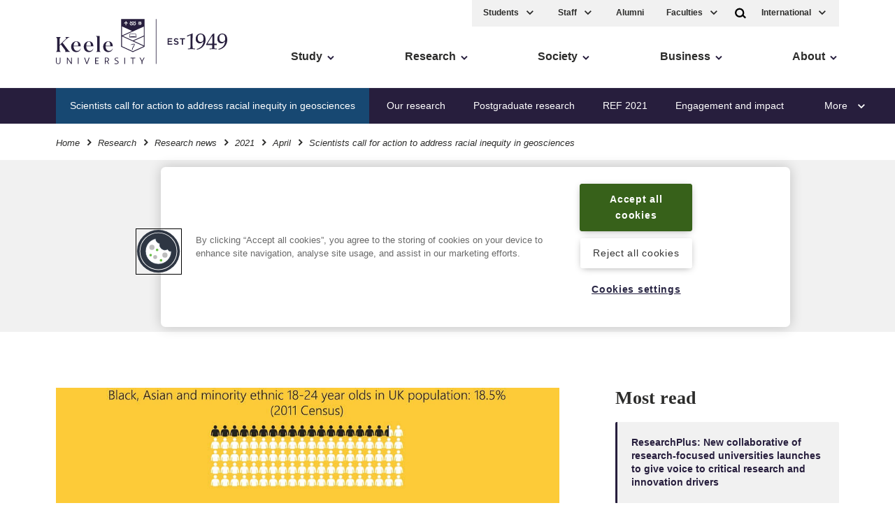

--- FILE ---
content_type: text/html; charset=UTF-8
request_url: https://www.keele.ac.uk/research/researchnews/2021/april/scientists-action/racial-inequity-geosciences.php
body_size: 11930
content:
<!DOCTYPE html>
<html lang="en">
    <head>
        <meta charset="utf-8">
        <meta name="viewport" content="width=device-width, initial-scale=1">
        <meta http-equiv="X-UA-Compatible" content="IE=edge" />
   
		<title>Scientists call for action to address racial inequity in geosciences  - Keele University</title>

		<!-- per page canonical url import from k-include:canonical-url-head if present -->
				

		<meta name="author" content="Keele University" />
		
		<!--  --> <!-- meta description is nav 434 -->
		<meta name="keywords" content="Scientists call for action to address racial inequity in geosciences " />


		<!-- navigation object : k-core-global-cookie-first-load-head --><!-- OneTrust initial initial script on page load -->

<!-- OneTrust Cookies Consent Notice start -->

<!-- important - autoblocking is not on and OneTrustGroupsUpdated is added -->

<script src="https://cdn-ukwest.onetrust.com/scripttemplates/otSDKStub.js"  type="text/javascript" charset="UTF-8" data-domain-script="1ccdea98-8961-4ffc-91e0-ae57e6d8c0e3"></script>
<script type="text/javascript">
function OptanonWrapper()
{window.dataLayer.push({event:'OneTrustGroupsUpdated'});}
</script>
<!-- OneTrust Cookies Consent Notice end -->

<meta name="theme-color" content="#005d8f">
		<!-- navigation object : k-core-global-tracking-head -->	
		<!-- Twitter for websites -->	
		<!-- <script>window.twttr = (function(d, s, id) {	
		var js, fjs = d.getElementsByTagName(s)[0],	
			t = window.twttr || {};	
		if (d.getElementById(id)) return t;	
		js = d.createElement(s);	
		js.id = id;	
		js.src = "https://platform.twitter.com/widgets.js";	
		fjs.parentNode.insertBefore(js, fjs);	
	
		t._e = [];	
		t.ready = function(f) {	
			t._e.push(f);	
		};	
	
		return t;	
		}(document, "script", "twitter-wjs"));</script>	 -->
		<!-- .Twitter for websites -->	
	
		<!-- Google Tag Manager -->	
		<script>

		(function(w,d,s,l,i){w[l]=w[l]||[];w[l].push({'gtm.start':	
		new Date().getTime(),event:'gtm.js'});var f=d.getElementsByTagName(s)[0],	
		j=d.createElement(s),dl=l!='dataLayer'?'&l='+l:'';j.async=true;j.src=	
		'https://www.googletagmanager.com/gtm.js?id='+i+dl;f.parentNode.insertBefore(j,f);	
		})(window,document,'script','dataLayer','GTM-WH5D65B');</script>	
		<!-- End Google Tag Manager --><script>
function cleanHashbang() {
  if (location.hash && location.hash.startsWith("#!")) {
    var cleanUrl = location.href.split('#!')[0];
    window.location.replace(cleanUrl);
  }
}

// Run on initial load
cleanHashbang();

// Also run if the hash changes (like clicking a button that changes #!)
window.addEventListener('hashchange', cleanHashbang);
</script>
		
		<!-- Facebook --> 
	
		<meta property="og:title" content="Scientists call for action to address racial inequity in geosciences " />
		
		<!-- navigation object : k-core-kitchen-meta-DC-description value -->
		<meta property="og:description" content="" />
	
		<meta property="og:image" content="https://www.keele.ac.uk/k-core/media/meta/meta-logo-share.jpg" />
	
		<meta property="og:site_name" content="Keele University">
	
		<meta property="og:type" content="site">
	
		<!-- Twitter --> 
		<meta name="twitter:card" content="summary">    
		
		<meta name="twitter:site" content="@KeeleUniversity" />
		
		<meta name="twitter:creator" content="@KeeleUniversity" />
	
		<meta name="twitter:title" content="Scientists call for action to address racial inequity in geosciences ">
	
		<!-- navigation object : k-core-kitchen-meta-DC-description value -->
		<meta name="twitter:description" content="">
	
		<meta name="twitter:image" content="https://www.keele.ac.uk/k-core/media/meta/meta-logo-share.jpg" />
		<meta name="twitter:image:alt" content="Keele University logo" />

		<meta name="twitter:creator" content="@KeeleUniversity">

		<!-- navigation object : k-core-kitchen-meta-DC-description value -->
		<meta name="description" content="">

		<link rel="stylesheet" href="/k-core/css/app.css?v=applicanth">
			
		<!-- navigation object : k-core-pre-vue-wrap *branch* --><!-- k-core-pre-vue-wrap in head *branch* -->
<!-- start-vue-instance -->
		<!-- navigation object : k-core-global-header -->        <!-- k-core-global-header non-branch -->
        <link rel="manifest" href="https://www.keele.ac.uk/k-core/media/favicons/manifest.json">

        <link rel="apple-touch-icon-precomposed" sizes="57x57" href="https://www.keele.ac.uk/k-core/media/favicons/apple-touch-icon-57x57.png" />
        <link rel="apple-touch-icon-precomposed" sizes="114x114" href="https://www.keele.ac.uk/k-core/media/favicons/apple-touch-icon-114x114.png" />
        <link rel="apple-touch-icon-precomposed" sizes="72x72" href="https://www.keele.ac.uk/k-core/media/favicons/apple-touch-icon-72x72.png" />
        <link rel="apple-touch-icon-precomposed" sizes="144x144" href="https://www.keele.ac.uk/k-core/media/favicons/apple-touch-icon-144x144.png" />
        <link rel="apple-touch-icon-precomposed" sizes="60x60" href="https://www.keele.ac.uk/k-core/media/favicons/apple-touch-icon-60x60.png" />
        <link rel="apple-touch-icon-precomposed" sizes="120x120" href="https://www.keele.ac.uk/k-core/media/favicons/apple-touch-icon-120x120.png" />
        <link rel="apple-touch-icon-precomposed" sizes="76x76" href="https://www.keele.ac.uk/k-core/media/favicons/apple-touch-icon-76x76.png" />
        <link rel="apple-touch-icon-precomposed" sizes="152x152" href="https://www.keele.ac.uk/k-core/media/favicons/apple-touch-icon-152x152.png" />
        <link rel="icon" type="image/png" href="https://www.keele.ac.uk/k-core/media/favicons/favicon-196x196.png" sizes="196x196" />
        <link rel="icon" type="image/png" href="https://www.keele.ac.uk/k-core/media/favicons/favicon-96x96.png" sizes="96x96" />
        <link rel="icon" type="image/png" href="https://www.keele.ac.uk/k-core/media/favicons/favicon-32x32.png" sizes="32x32" />
        <link rel="icon" type="image/png" href="https://www.keele.ac.uk/k-core/media/favicons/favicon-16x16.png" sizes="16x16" />
        <link rel="icon" type="image/png" href="https://www.keele.ac.uk/k-core/media/favicons/favicon-128.png" sizes="128x128" />
        <meta name="application-name" content="Keele University"/>
        <meta name="msapplication-TileColor" content="#271E3D" />
        <meta name="msapplication-TileImage" content="https://www.keele.ac.uk/k-core/media/favicons/mstile-144x144.png" />
        <meta name="msapplication-square70x70logo" content="https://www.keele.ac.uk/k-core/media/favicons/mstile-70x70.png" />
        <meta name="msapplication-square150x150logo" content="https://www.keele.ac.uk/k-core/media/favicons/mstile-150x150.png" />
        <meta name="msapplication-wide310x150logo" content="https://www.keele.ac.uk/k-core/media/favicons/mstile-310x150.png" />
        <meta name="msapplication-square310x310logo" content="https://www.keele.ac.uk/k-core/media/favicons/mstile-310x310.png" />
        <!-- .k-core-global-header non-branch -->

        <meta property="fb:pages" content="19097243336" />  
    </head>
    <body class="theme--research  zero-micro-id sid-93260">
	<!-- 393 theme, 451 modifier, 466 micro-alt-id -->
	
	<!-- navigation object : k-core-global-start-inside-body -->	<!-- Google Tag Manager (noscript) -->
	<noscript><iframe src="https://www.googletagmanager.com/ns.html?id=GTM-WH5D65B"
	height="0" width="0" style="display:none;visibility:hidden"></iframe></noscript>
	<!-- End Google Tag Manager (noscript) -->



<noscript>
<div class="noscript">

    <a href="/" class="noscriptlogo"><img src="/k-core/media/header/logo.svg" alt="Keele University" class=""></a>

    <!-- <h3>When you have eliminated the JavaScript, whatever remains must be an empty page.</h3> -->
    <p>Sorry, but you must enable JavaScript to view the Keele website.</p>

<small>Keele courses are also available at <a href="https://digital.ucas.com/search/results?SearchText=keele">https://digital.ucas.com/search/results?SearchText=keele</a></small>

</div>
</noscript>
		
	<div id="page-wrapper">
            <header class="site-head">


			<div v-if="false" class="cloak-site-head">
				<!-- <span class="cloak-loader">loading...</span> -->
					<div class="inner">
						<div class="nav-left"><a href="/" class="logo"><img src="/k-core/media/header/logo.svg"
									alt="Keele University homepage" class="logo-desktop"></a> <span class="a11y-main"><a
									href="#ally-main-content" class="skip-main">Skip to main content</a> <a href="/accessibility"
									class="k-accessibility">Accessibility</a></span>
							<div class="navigation__mobile"><a href="/" class="navigation__mobile__logo"><img
										src="/media/header/logo.svg" alt="Keele University homepage"></a> <a href="/"><span
										class="screen-reader-only">Home</span> <svg class="logo-home icon">
										<use xlink:href="/k-core/media/svg/sprite.svg#icon-home"></use>
									</svg></a>
								<!-- <div class="dropdown-quicklinks"><a href="#" aria-label="International" aria-expanded="false"> -->
				
								</div>
				
							</div> <!-- .nav-left -->
						</div> <!-- .inner -->
					</div> <!-- .v-if false-->

	<k-search>
		<div class="search-bar " v-cloak>
	<div class="inner">
		<form action="/search/" method="GET" class="f">
					    	<div>
			        <div class="search-input-group" role="search">
			<label for="search">Search Keele</label>
                      <div class="search-input">
                        <input type="Search" id="search" name="q" placeholder=" Search" class="js-main-search">
           
                        <button role="button"
	 type="submit"
	 class="search-input-submit"
	
	 aria-label="search"
	 title="Submit Search"
>
	
			<svg class="icon">
			<use xlink:href="/k-core/media/svg/sprite.svg#icon-search"></use>
		</svg>
	</button>	</div>
</div>		        </div>
		    		</form>
	</div>
</div>	</k-search>
	<div class="inner">
		<div class="nav-left" v-cloak>
          	<a href="/" class="logo">
				<img class="logo-desktop" src="/k-core/media/header/logo.svg" alt="Keele University homepage"/>
			</a>
			
			<!-- navigation object : k-core-a11y-skip-main -->			<span class="a11y-main">
				<a class="skip-main" href="#ally-main-content">Skip to main content</a>
				<a href="/accessibility" class="k-accessibility">Accessibility</a>
			</span>

			<k-mobile-navigation>
				<a href="/">
				<span class="screen-reader-only">Home</span>
					<svg class="logo-home icon">
						<use xlink:href="/k-core/media/svg/sprite.svg#icon-home"></use>
					</svg>
				</a>
                <div class="dropdown-quicklinks" v-cloak>
					<k-ql-droplist name="Courses"></k-ql-droplist>
					<k-ql-droplist-inner for="Courses">

													<li><a href='/study/foundationyears/foundationcourses/'>Foundation</a></li>
							<li><a href='/study/undergraduate/undergraduatecourses/'>Undergraduate 2026</a></li>
<!-- 							<li><a href='/study/undergraduate-2025/undergraduatecourses/'>Undergraduate 2025</a></li> -->
							<li><a href='/study/postgraduatestudy/postgraduatecourses/'>Postgraduate</a></li>
							<li><a href='/study/postgraduateresearch/researchareas/'>Research</a></li>
							<li><a href='/study/cpdandleadership/'>CPD</a></li>

					</k-ql-droplist-inner> <!-- Mobile Only -->
				</div>
				<k-search-key class="desktop-search" v-cloak></k-search-key> <!-- Not On Desktop -->
				<k-mobile-menu-key class="menu-access"></k-mobile-menu-key> <!-- Not On Desktop -->
			</k-mobile-navigation>
		</div>

		<k-mobile-menu v-cloak>

			<div class="quicklinks">
				<div class="service-menu">
					
					<div class="dropdown-quicklinks">
						<k-ql-droplist name="Students"></k-ql-droplist>
						<k-ql-droplist-inner for="Students">
							<!-- <a href='/welcome'><li>New Students</li></a> -->
							<li><a href='/students'>Student home</a></li>
							<li><a href='/students/welcome'>Welcome new students</a></li>
							<li><a href='/students/lifeoutsideofstudy/welfareandwellbeing'>Health and wellbeing</a></li>
							<li><a href='/students/let-us-know/'>Let us know</a></li>
							<li><a href='https://kle.keele.ac.uk'>Student KLE</a></li>
							<li><a href='/telephones'>Staff Directory</a></li>
							<li><a href='/library'>Library</a></li>
						</k-ql-droplist-inner>
					</div>
					<div class="dropdown-quicklinks">
						<k-ql-droplist name="Staff"></k-ql-droplist>
						<k-ql-droplist-inner for="Staff">
                            <li><a href='/intranet/'>Intranet</a></li>
						</k-ql-droplist-inner>
					</div>
					<!-- <a href="/intranet" class="service-menu__intranet">Staff</a> -->
					<a href="/alumni" class="service-menu--desktop">Alumni</a>

						
					<div class="dropdown-quicklinks service-menu--desktop">
						<k-ql-droplist name="Faculties"></k-ql-droplist>
						<k-ql-droplist-inner for="Faculties">
							<li><a href='/about/faculties'>Faculties</a></li>
							<li><a href='/about/faculties#cid-188428'>Schools</a></li>
							<li><a href='/institutes'>Institutes</a></li>
							<li><a href='/research/ourresearch'>Research Institutes</a></li>
						</k-ql-droplist-inner>
					</div>

				</div>

				<div class="tools">
					<k-search-key></k-search-key> <!-- Desktop Only -->
                    <div class="dropdown-quicklinks">
						<k-ql-droplist name="International"></k-ql-droplist>
						<k-ql-droplist-inner for="International">

														<li><a href='/study/internationalstudents/yourcountry/asia/china'>China</a></li>
							<li><a href='/study/internationalstudents/yourcountry/asia/hongkong'>Hong Kong SAR</a></li>
							<li><a href='/study/internationalstudents/yourcountry/asia/india'>India</a></li>
							<li><a href='/study/internationalstudents/yourcountry/africa/kenya'>Kenya</a></li>
							<li><a href='/study/internationalstudents/yourcountry/africa/nigeria'>Nigeria</a></li>
							<li><a href='/study/internationalstudents/yourcountry/asia/pakistan'>Pakistan</a></li>
							<li><a href='/study/internationalstudents/yourcountry/middleeast/saudiarabia'>Saudi Arabia</a></li>
							<li><a href='/study/internationalstudents/yourcountry/uk'>UK International</a></li>
							<li><a href='/study/internationalstudents/yourcountry'>Rest of the world</a></li>
							<li><a href="/visa">Visa</a></li>

						</k-ql-droplist-inner> <!-- Desktop Only -->
					</div>
				</div>
			</div>


			<nav class="navigation">

				<!-- hard coded -->
				<ul class="multilevel-linkul-0">
					<li><a href="/study/">Study</a></li>
					<li><a href="/research/">Research</a></li>
					<li><a href="/society/">Society</a></li>
					<li><a href="/business/">Business</a></li>
					<li><a href="/about/">About</a></li>
				</ul>
				<!-- .hard coded -->


				<div class="k-deskmob-navigation">
					
					<!-- navigation object : k-core-breadcrumbs-global --><div class="breadcrumbs"><div class="inner"><ul><li><a href="/">Home</a></li> <svg viewBox="0 0 16 16" width="16" height="16" class="icon-arrow"><path d="M7.2 12.73l-1.41-1.41 3.29-3.29-3.29-3.29L7.2 3.32l4.71 4.71-4.71 4.7z"></path></svg> <li><a href="/research/">Research</a></li> <svg viewBox="0 0 16 16" width="16" height="16" class="icon-arrow"><path d="M7.2 12.73l-1.41-1.41 3.29-3.29-3.29-3.29L7.2 3.32l4.71 4.71-4.71 4.7z"></path></svg> <li><a href="/research/researchnews/">Research news</a></li> <svg viewBox="0 0 16 16" width="16" height="16" class="icon-arrow"><path d="M7.2 12.73l-1.41-1.41 3.29-3.29-3.29-3.29L7.2 3.32l4.71 4.71-4.71 4.7z"></path></svg> <li><a href="/research/researchnews/2021/">2021</a></li> <svg viewBox="0 0 16 16" width="16" height="16" class="icon-arrow"><path d="M7.2 12.73l-1.41-1.41 3.29-3.29-3.29-3.29L7.2 3.32l4.71 4.71-4.71 4.7z"></path></svg> <li><a href="/research/researchnews/2021/april/">April</a></li> <svg viewBox="0 0 16 16" width="16" height="16" class="icon-arrow"><path d="M7.2 12.73l-1.41-1.41 3.29-3.29-3.29-3.29L7.2 3.32l4.71 4.71-4.71 4.7z"></path></svg> <li>Scientists call for action to address racial inequity in geosciences </li></ul></div></div>
					
					<!-- navigation object : k-deskmob-navigation-children -->  <ul class="k-deskmob-children  multilevel-linkul-0 "><li class="k-deskmob-children__child"><a href="/research/ourresearch/">Our research</a></li><li class="k-deskmob-children__child"><a href="/research/postgraduateresearch/">Postgraduate research</a></li><li class="k-deskmob-children__child"><a href="/research/ref/">REF 2021</a></li><li class="k-deskmob-children__child"><a href="/research/engagementandimpact/">Engagement and impact</a></li><li class="k-deskmob-children__child"><a href="/research/partnerships/">Partnerships</a></li><li class="k-deskmob-children__child"><span class="currentbranch2"><a href="/research/researchnews/">Research news</a></span></li><li class="k-deskmob-children__child"><a href="/research/raise/">Research and innovation support</a></li><li class="k-deskmob-children__child"><a href="/research/animals/">Research involving animals</a></li>  </ul>


				</div> <!-- .k-deskmob-navigation -->


			</nav>

			<k-navigation-tray></k-navigation-tray>

		</k-mobile-menu>
	</div>

	<div class="breadcrumbs"><div class="inner"><ul><li><a href="/">Home</a></li> <svg viewBox="0 0 16 16" width="16" height="16" class="icon-arrow"><path d="M7.2 12.73l-1.41-1.41 3.29-3.29-3.29-3.29L7.2 3.32l4.71 4.71-4.71 4.7z"></path></svg> <li><a href="/research/">Research</a></li> <svg viewBox="0 0 16 16" width="16" height="16" class="icon-arrow"><path d="M7.2 12.73l-1.41-1.41 3.29-3.29-3.29-3.29L7.2 3.32l4.71 4.71-4.71 4.7z"></path></svg> <li><a href="/research/researchnews/">Research news</a></li> <svg viewBox="0 0 16 16" width="16" height="16" class="icon-arrow"><path d="M7.2 12.73l-1.41-1.41 3.29-3.29-3.29-3.29L7.2 3.32l4.71 4.71-4.71 4.7z"></path></svg> <li><a href="/research/researchnews/2021/">2021</a></li> <svg viewBox="0 0 16 16" width="16" height="16" class="icon-arrow"><path d="M7.2 12.73l-1.41-1.41 3.29-3.29-3.29-3.29L7.2 3.32l4.71 4.71-4.71 4.7z"></path></svg> <li><a href="/research/researchnews/2021/april/">April</a></li> <svg viewBox="0 0 16 16" width="16" height="16" class="icon-arrow"><path d="M7.2 12.73l-1.41-1.41 3.29-3.29-3.29-3.29L7.2 3.32l4.71 4.71-4.71 4.7z"></path></svg> <li><h1>Scientists call for action to address racial inequity in geosciences </h1></li></ul></div></div>

</header>

<div class="page-content">
<!-- navigation object : k-include:header-cascade --><span itemscope itemtype="http://schema.org/NewsArticle">
            <meta itemprop="author" content="Keele University">
            <meta itemprop="datePublished" content="2021-04-30">

            
            <meta itemprop="dateModified" content=" 2021-04-30" >
            <meta itemscope itemprop="mainEntityOfPage" itemType="https://schema.org/WebPage" itemid="https://www.keele.ac.uk/discover/news" >
            <meta itemprop="image" content="https://www.keele.ac.uk/research/researchnews/2021/april/scientists-action/Dowey et al_v3.jpg">

    <span itemprop="publisher" itemscope itemtype="http://schema.org/Organization">            
        <meta itemprop="name" content="Keele University">
            <span itemprop="logo" itemscope itemtype="https://schema.org/ImageObject">
                <meta itemprop="url" content="https://www.keele.ac.uk/k-core/media/meta/meta-logo-share.jpg">
                <meta itemprop="width" content="960">
                <meta itemprop="height" content="640">
            </span>
    </span>

<div class="module bg-color bg-color--grey-l align-centre"   data-date-ordering="30 April 2021">
    <div class="inner">
        <time class="date-label" datetime="2021-04-30 16:46">30 April 2021</time>
        <div class="heading">
            <h2 class="heading__lead-in" itemprop="headline">Scientists call for action to address racial inequity in geosciences </h2>
        </div>
    </div>
</div>

<div class="module">
    <div class="inner content content--main-related">
        <div class="content__main">
            <div class="content__featured">


                

                    <img src="/research/researchnews/2021/april/scientists-action/Dowey et al_v3.jpg" alt="">

                    

                


            </div>
            <div class="limiter">

                <p>A national team of researchers have called for immediate action to address a substantial level of under-representation in students in a new academic paper.</p>
<p>The group, including Keele&rsquo;s Dr Steven Rogers, have highlighted the &ldquo;shocking&rdquo; levels of under-representation of students from ethnic minority backgrounds who are studying geosciences at undergraduate level in UK higher education, as well as a poor progression rate onto postgraduate study for these students.</p>
<p>The authors say that the study of geosciences is crucial to developing and delivering a sustainable future, but that the discipline has not &ldquo;adequately dealt with the legacy of the past when it comes to diversity and inclusion&rdquo;.</p>
<p>In their paper, published in <a href="https://www.nature.com/articles/s41561-021-00737-w"><em>Nature Geosciences</em></a>, the experts have laid out steps to address this diversity crisis and make the discipline more equitable, and hope that the data they present will galvanise the UK geoscience community into action, and encourage other science disciplines to take similar steps.</p>
<p>Their data showed that in the 2018/19 academic year just 5.2% of physical geography postgraduates identified as black, Asian, or minority ethnic, despite these groups comprising 18.5% of the UK 18-24 year-old population. Over the past five years on average just 1.4% of geology postgraduate researchers identified as black, compared to 3.8% of UK 18-24 year olds.</p>
<p>The authors recommend a range of interventions, including decolonisation work, ring-fenced opportunities for ethnic minority students, and meaningful reform of discriminatory recruitment and accreditation practices.</p>
<p>Lead author Dr Natasha Dowey from Sheffield Hallam University said: &ldquo;It&rsquo;s about time these data are scrutinised. We see the lack of diversity every day in our university corridors. Our subjects are built on a legacy of imperialism and are impacted by structural barriers that discriminate against minority groups. It&rsquo;s up to the entire geoscience community to make anti-racist changes and be positive allies to black, Asian and minority ethnic students and colleagues.&rdquo;</p>
<p>Professor Chris Jackson of the University of Manchester, a co-author on the paper and recently the first black scientist to give a Royal Institution Christmas Lecture, added: &ldquo;Some people will only act against discrimination if they are presented with hard data. Here are those data, starkly outlining an issue that has been known for a long, long time. Those in power, who are invariably in the white majority, must now act.&rdquo;</p>
<p>Dr Steven Rogers, Lecturer in Geology at Keele University and a co-author of the paper added: &ldquo;A sustainable future relies on diverse individuals with complementary experience, knowledge, resources and vision. The geosciences currently lack this diversity, we need to create an environment that is accessible, inclusive and attractive to all. This work highlights the issue in a visible manner and provides some actions which can be implemented across institutions.&rdquo;</p>
<p><em>Picture source: Dowey et al (2021).</em></p>

                <hr>

            <div class="k-sharethis--fullnews">
                <div class="sharethis-inline-share-buttons"></div>
            </div>

                <div class="inline-buttons">

                    <!-- selective news tags -->
                    
                    
                    
                    
                    
                    
                    
                    
                    
                    
                    <a href="/gge" class="button">Geography, Geology and the Environment<svg viewBox="0 0 16 16" width="16" height="16" class="icon-arrow"><path d="M7.2 12.73l-1.41-1.41 3.29-3.29-3.29-3.29L7.2 3.32l4.71 4.71-4.71 4.7z"></path></svg></a>
                    
                    

                    
                    
                    
                    
                    
                    
                    
                    
                    
                    
                    
                    
                    
                    
                    
                    
                    
                    
                    
                    
                    
                                        
                                        
                    
                                        
                    <!--  .selective news tags -->


                <a href="/discover/news" class="button">Read more news from Keele<svg viewBox="0 0 16 16" width="16" height="16" class="icon-arrow"><path d="M7.2 12.73l-1.41-1.41 3.29-3.29-3.29-3.29L7.2 3.32l4.71 4.71-4.71 4.7z"></path></svg></a>
                
                <a href="/discover/news/pressoffice" class="button">Contact the press office<svg viewBox="0 0 16 16" width="16" height="16" class="icon-arrow"><path d="M7.2 12.73l-1.41-1.41 3.29-3.29-3.29-3.29L7.2 3.32l4.71 4.71-4.71 4.7z"></path></svg></a>

                <a href="/discover/opendays" class="button">Book an open day<svg viewBox="0 0 16 16" width="16" height="16" class="icon-arrow"><path d="M7.2 12.73l-1.41-1.41 3.29-3.29-3.29-3.29L7.2 3.32l4.71 4.71-4.71 4.7z"></path></svg></a>



                </div>


            </div>
        </div> <!-- content__main -->

        <div class="content__related content__related--sticky">

        <div class="news-sticky-wrap">
            <div class="module--most-read">
                <h4>Most read</h4>
                <!-- navigation object : k-news-MOST-READ-nav-object --><ul>
<li><a class="decorated-link" href="https://www.keele.ac.uk/about/news/2025/october/research-plus/parliamentary-launch-event.php" data-start="2" data-end="229">ResearchPlus: New collaborative of research-focused universities launches to give voice to critical research and innovation drivers<span aria-hidden="true" class="ms-0.5 inline-block align-middle leading-none"><svg width="20" height="20" class="block h-[0.75em] w-[0.75em] stroke-current stroke-[0.75]" data-rtl-flip=""></svg></span></a></li>
<li data-start="234" data-end="405"><a class="decorated-link" href="https://www.keele.ac.uk/about/news/2025/october/weather-radar-data/declining-insect-populations.php" data-start="234" data-end="403">Weather radar data reveals alarming declines in insect populations<span aria-hidden="true" class="ms-0.5 inline-block align-middle leading-none"><svg width="20" height="20" class="block h-[0.75em] w-[0.75em] stroke-current stroke-[0.75]" data-rtl-flip=""></svg></span></a></li>
<li data-start="408" data-end="570"><a class="decorated-link" href="https://www.keele.ac.uk/about/news/2025/october/nursing-associates/first-cohort-begin-studies.php" data-start="408" data-end="568">First cohort of Nursing Associate apprentices begin studies<span aria-hidden="true" class="ms-0.5 inline-block align-middle leading-none"><svg width="20" height="20" class="block h-[0.75em] w-[0.75em] stroke-current stroke-[0.75]" data-rtl-flip=""></svg></span></a></li>
<li data-start="573" data-end="737"><a class="decorated-link" href="https://www.keele.ac.uk/about/news/2025/october/vet-school/rcvs-accreditation-approval.php" data-start="573" data-end="735">Harper &amp; Keele Vet School&rsquo;s veterinary degree receives RCVS approval<span aria-hidden="true" class="ms-0.5 inline-block align-middle leading-none"><svg width="20" height="20" class="block h-[0.75em] w-[0.75em] stroke-current stroke-[0.75]" data-rtl-flip=""></svg></span></a></li>
<li data-start="740" data-end="949"><a class="decorated-link" href="https://www.keele.ac.uk/about/news/2025/october/nasa-research/keele-universe-galaxy.php" data-start="740" data-end="949">Keele astrophysicists contribute to NASA-supported research discovering building blocks of life in neighbouring galaxy</a></li>
</ul>
            </div> <!-- .most read -->



            <!-- navigation object : k-news-SIDECAR-nav-object -->


            <div class="news-contact-us ">
                <p>
                    <strong>Contact us</strong>
                    

                    <span class="d-none andy-block">
                    <br /><br />
                    Andy Cain,<br />
                    Media Relations Manager<br />
                    <a href="tel:+441782733857">+44 1782 733857</a></span>
                    </span>
                    
                    <span class="d-none abby-block">
                    <br /><br />    
                    Abby Swift,<br />
                    Senior Communications Officer<br />
                    <a href="tel:+441782734925">+44 1782 734925</a></span>
                    </span>
                    
                    <span class="d-none adam-block">
                    <br /><br />    
                    Adam Blakeman,<br />
                    Press Officer<br />
                    <a href="tel:+447775033274">+44 7775 033274</a></span>
                    </span>

                    <span class="d-none ash-block">
                    <br /><br />    
                    Ashleigh Williams,<br />
                    Senior Internal Communications Officer<br />
                    <!-- <a href="tel:+447775033274">+44 7775 033274</a> -->
                    </span>
                    </span>
                    
                    <br />
                    Strategic Communications and Brand <a href="mailto:news@keele.ac.uk">news@keele.ac.uk</a>.
                </p>
            </div>
        </div> <!-- news-sticky-wrap -->

        </div> <!-- .content__related -->


    </div>
</div>
</span> <!-- .itemscope type NewsArticle --><!-- navigation object : k-include:footer-cascade --><!-- k-include:footer-booster blank -->



</div> <!-- .page-content -->
<footer class="footer">
	<a href="#" class="back-to-top text-caps">
		<span>Back to top</span>
		<svg class="svg-icon" width="32px" height="32px">
		<use xlink:href="/k-core/media/svg/sprite.svg#icon-chevron-up"></use>
		</svg>
	</a>                

<!-- navigation object : k-core-footer-social --><div class="footer__social">
    
    
    
    
    
    
    
    
    
    
    
    
    
    
    
    
    
    

	<div class="inner">
        <p class="text-caps">Follow Keele University on social media</p>
        <ul>
            <li>
                <a href="https://www.facebook.com/KeeleUniversity" title="Link to Facebook">
                    <svg class="svg-icon" width="24px" height="24px">
                        <use xlink:href="/media/svg/sprite.svg#icon-social-facebook"></use>
                    </svg>
                </a>
            </li>

            <li>
                    <a href="https://www.twitter.com/KeeleUniversity" title="Link to Twitter">
                        <svg class="svg-icon" width="24px" height="24px">
                            <use xlink:href="/media/svg/sprite.svg#icon-social-twitter"></use>
                        </svg>
                    </a>
                </li>

            <li>
                    <a href="https://www.youtube.com/user/KeeleUniversity" title="Link to YouTube">
                        <svg class="svg-icon" width="24px" height="24px">
                            <use xlink:href="/media/svg/sprite.svg#icon-social-youtube"></use>
                        </svg>
                    </a>
                </li>

            <li>
                    <a href="https://www.instagram.com/keeleuniversity" title="Link to Instagram">
                        <svg class="svg-icon" width="24px" height="24px">
                            <use xlink:href="/media/svg/sprite.svg#icon-social-instagram"></use>
                        </svg>
                    </a>
                </li>

            

            

            <li>
                    <a href="https://www.linkedin.com/edu/school?id=12600" title="Link to LinkedIn">
                        <svg class="svg-icon" width="24px" height="24px">
                            <use xlink:href="/media/svg/sprite.svg#icon-social-linkedin"></use>
                        </svg>
                    </a>
                </li>

            <li>
                    <a href="https://www.weibo.com/keeleuni" title="Link to Weibo">
                        <svg class="svg-icon" width="24px" height="24px">
                            <use xlink:href="/media/svg/sprite.svg#icon-social-weibo"></use>
                        </svg>
                    </a>
                </li>

            

            

            

            

            

            

            

            

            

            
        </ul>
    </div>
</div>

<div class="module footer__quicklinks bg-color bg-color--primary">
<div class="inner">
<div class="heading align-centre">
<h2 class="heading__lead-in">Quick Links</h2></div>    

<!-- navigation object : k-core-global-quicklinks vue k-droplist-->
<k-droplist>
	<k-droplist-item text="A-Z" link="/a-z"></k-droplist-item>
	<k-droplist-item text="Accommodation" link="/discover/accommodation"></k-droplist-item>
	<k-droplist-item text="Arts Keele" link="/artskeele"></k-droplist-item>
	<k-droplist-item text="Central services" link="/admin"></k-droplist-item>
	<k-droplist-item text="Conferences and events" link=" https://www.keele-conference.com"></k-droplist-item>
	<k-droplist-item text="Food and drink" link="/foodanddrink"></k-droplist-item>
	<k-droplist-item text="Job vacancies" link="/vacancies"></k-droplist-item>
	<k-droplist-item text="Libraries" link="/library"></k-droplist-item>
<k-droplist-item text="Online courses" link="https://online.keele.ac.uk"></k-droplist-item>
	<k-droplist-item text="Open days" link="/discover/opendays"></k-droplist-item>
	<k-droplist-item text="Sport at Keele" link="/sport"></k-droplist-item>
	<k-droplist-item text="Student financial support" link="/studentfunding"></k-droplist-item>
	<k-droplist-item text="Student support" link="/connect/supportforstudents"></k-droplist-item><k-droplist-item text="Students&rsquo; Union" link="https://keelesu.com"></k-droplist-item>
	<k-droplist-item text="Postgraduate Association" link="https://kpa.org.uk"></k-droplist-item>
	<k-droplist-item text="Support Keele University" link="/connect/givingtokeele"></k-droplist-item>
	<k-droplist-item text="Sustainability at Keele" link="/greenkeele"></k-droplist-item>
</k-droplist>

</div>
</div>
<div class="footer__main bg-color bg-color--grey-d">
<div class="inner">

<div class="footer__links">
<div class="footer__initial">	
<ul class="list--unstyled">
<!-- <li><a href="#" >
Student Keele Learning Environment
</a></li>
<li><a href="#" >
Staff Keele Learning Environment
</a></li> -->
<li><a href="/privacy" >
Privacy and cookies
</a></li>
<li><a href="/accessibility" >
Accessibility
</a></li>
<li><a href="/terms" >
Terms and conditions
</a></li>
<li><a href="/feedback" >
Feedback
</a></li>
</ul>

<div class="footer__additional-logos">
    <a href="/athenaswan" class=""><img src="/k-core/media/footer/athena-swan.png" alt="Athena SWAN Charter. Recognising advancement of gender equality." class="footer__athenaSWAN"></a>


	<a href="/about/factsandfigures/tef"><img src="/k-core/media/footer/tef-gold_.png" alt="Keele - Teaching Excellence Framework Gold" class="footer__tefgold"></a>

	<!-- <img src="/k-core/media/footer/heist-footer-gold-winner.png" alt="This is a HEIST Gold award winning website" class="footer__heistgold"> -->
</div>

</div> <!-- .footer__initial -->
<ul class="list--unstyled">
<li><a href="/informationgovernance" >
Data protection and information governance
</a></li>
<li><a href="/sas/academicservices/governance/charityregistration" >
Charity registration
</a></li>
<!-- <li><a href="#" >
Freedom of information
</a></li> -->
<li><a href="/modern-slavery" >
Modern Slavery Act
</a></li>
<li><a href="/policyzone" >
Policy Zone
</a></li>
<!-- <li><a href="#" >
General Conditions of Purchase
</a></li> -->

<li><a class="t4Edit-page" href="https://cms.keele.ac.uk/terminalfour/page/content#add/93260/true">CMS: add new content to this page</a></li>
<li><a class="t4Edit-page" href="https://cms.keele.ac.uk/terminalfour/page/content#edit/93260/313234">CMS: modify content on this page</a></li>
<li><a class="t4Edit-page" href="https://cms.keele.ac.uk/terminalfour/page/directEdit#edit/2/en/93260/313234/text%2Ffulltext">CMS: modify this page using Direct Edit</a></li>
<li class="t4Edit-page"><!-- navigation object : Last modified -->Last modified:  30.04.2021</li>


</ul>			<div class="footer__location">
	<div class="footer__location-contact">
		<address>
			Keele University, <br />
			Staffordshire, UK, <br />
			ST5 5BG
		</address>
			<ul class="list--unstyled">
				<li><a href="/about/contactus" title="Contact us">
				<svg class="svg-icon  text--secondary" width="24px" height="24px">
				<use xlink:href="/k-core/media/svg/sprite.svg#icon-footer-phone"></use>
				</svg>
				<span>Contact us</span>
				</a></li>
				<li><a href="/about/howtofindus" title="Find us">
				<svg class="svg-icon  text--secondary" width="24px" height="24px">
				<use xlink:href="/k-core/media/svg/sprite.svg#icon-footer-marker"></use>
				</svg>
				<span>Find us</span>
				</a></li>
				<li><a href="/about/howtofindus/maps" title="Campus map">
				<svg class="svg-icon  text--secondary" width="24px" height="24px">
				<use xlink:href="/k-core/media/svg/sprite.svg#icon-footer-signpost"></use>
				</svg>
				<span>Campus map</span>
				</a></li>
				<li><a href="http://www.disabledgo.com/organisations/keele-university/main" title="Access">
				<svg class="svg-icon  text--secondary" width="24px" height="24px">
				<use xlink:href="/k-core/media/svg/sprite.svg#icon-footer-access"></use>
				</svg>
				<span>Access</span>
				</a></li>
			</ul>				
</div>
	<div class="footer__location-map">
		<a class="footer_location-map-link" href="/about/howtofindus">
			<svg role="img" aria-labelledby="findkeele" class="svg-icon " width="120px" height="200px">
				<title id="findkeele">How to find Keele University. Directions and maps.</title>
				<use xlink:href="/k-core/media/svg/sprite.svg#icon-map"></use>
			</svg>
		</a>					
	</div>
</div>
</div>
</div><!-- .inner -->

<div class="footer__logo">
<!-- <svg class="svg-icon " width="128px" height="65px">
<use xlink:href="/k-core/media/svg/sprite.svg#icon-logo-white"></use>
</svg> -->
<p><small>&copy; Keele University</small></p>
</div>


</div>

</footer>


</div>
	<!-- navigation object : k-core-pre-app --><!-- k-core-pre-app. blank root import. wrap container and body already closed above. *branch* -->
<!-- now load core app.js -->
	<script src="/k-core/js/app.js?v=applicanth"></script>


<!-- navigation object : k-core-global-emergency-css --><style>
/* DEV research 2025+ */


</style>


<!-- Mega menu -->
<div class="mega-menu" role="dialog" aria-label="Main Menu">
  <div class="mega-menu-inner">

    <!-- STUDY -->
    <div class="mega-menu-content" data-menu="Study">
      <div class="mega-menu-main">
        
          <div class="mega-menu-root-link">
              <a href="/study/">
                <span>Study at Keele</span>
                <svg viewBox="0 0 16 16" width="16" height="16" class="icon-arrow">
                  <path d="M7.2 12.73l-1.41-1.41 3.29-3.29-3.29-3.29L7.2 3.32l4.71 4.71-4.71 4.7z"></path>
                </svg>
              </a>
          </div>

        <div class="mega-menu-columns">
          <div class="mega-menu-column">
            <h3><a href="/study/undergraduate/">Undergraduate</a></h3>
            <ul>
              <li><a href="/study/undergraduate/undergraduatecourses/">Undergraduate courses 2026</a></li>
              <!-- <li><a href="/study/undergraduate-2025/">Undergraduate courses 2025</a></li> -->
              <li><a href="/study/foundationyears/">Foundation year</a></li>
            </ul>
          </div>
          <div class="mega-menu-column">
            <h3><a href="/study/postgraduatestudy/">Postgraduate</a></h3>
            <ul>
              <li><a href="/study/postgraduatestudy/">Postgraduate taught</a></li>
              <li><a href="/study/postgraduateresearch/">Postgraduate research</a></li>
            </ul>
          </div>
          <div class="mega-menu-column">

              <h3>
                  <a href="/study/student-life/">
                      Student life at Keele
                  </a>
              </h3>
              <ul>
                <li>
                    <a href="/accommodation/">
                        Accommodation
                    </a>
                </li>
                <li>
                    <a href="/study/facilities/">
                        Facilities
                    </a>
                </li>
                <li>
                    <a href="/study/whykeele/">
                        Why Keele?
                    </a>
                </li>
              </ul>

          </div>


          <div class="mega-menu-column">
            <h3><a href="/study/internationalstudents/">International students</a></h3>
            <h3><a href="/study/cpdandleadership/">CPD and leadership</a></h3>
            <h3><a href="/apprenticeships/">Apprenticeships</a></h3>
          </div>


        </div>
      </div>
      
      <div class="mega-menu-footer">
        <div class="mega-menu-inner">
          <div class="quick-links">
            <ul>
              <!-- <li>
                <a href="/clearing/">
                  <img src="/media/k-web/k-core/megamenu/mm-icon-clearing.png" alt="" aria-hidden="true">
                  <span>Clearing</span><svg viewBox="0 0 16 16" width="16" height="16" class="icon-arrow" style="color: white;"><path d="M7.2 12.73l-1.41-1.41 3.29-3.29-3.29-3.29L7.2 3.32l4.71 4.71-4.71 4.7z"></path></svg>
                </a>
              </li> -->
              <li>
                <a href="/study/opendays/">
                  <img src="/media/k-web/k-core/megamenu/mm-icon-open-day.png" alt="" aria-hidden="true">
                  <span>Book an open day</span><svg viewBox="0 0 16 16" width="16" height="16" class="icon-arrow" style="color: white;"><path d="M7.2 12.73l-1.41-1.41 3.29-3.29-3.29-3.29L7.2 3.32l4.71 4.71-4.71 4.7z"></path></svg>
                </a>
              </li>
              <li>
                <a href="/course-search/">
                  <img src="/media/k-web/k-core/megamenu/mm-icon-find-course.png" alt="" aria-hidden="true">
                  <span>Find a course</span><svg viewBox="0 0 16 16" width="16" height="16" class="icon-arrow" style="color: white;"><path d="M7.2 12.73l-1.41-1.41 3.29-3.29-3.29-3.29L7.2 3.32l4.71 4.71-4.71 4.7z"></path></svg>
                </a>
              </li>
              <li>
                <a href="/study/student-life/">
                  <img src="/media/k-web/k-core/megamenu/mm-icon-student-life.png" alt="" aria-hidden="true">
                  <span>Student life</span><svg viewBox="0 0 16 16" width="16" height="16" class="icon-arrow" style="color: white;"><path d="M7.2 12.73l-1.41-1.41 3.29-3.29-3.29-3.29L7.2 3.32l4.71 4.71-4.71 4.7z"></path></svg>
                </a>
              </li>
            </ul>
          </div>
        </div>
      </div>
    </div> <!-- end mega-menu-content -->

    <!-- RESEARCH -->
    <div class="mega-menu-content" data-menu="Research">
      <div class="mega-menu-main">
          <div class="mega-menu-root-link">
              <a href="/research/">
                <span>Research at Keele</span>
                <svg viewBox="0 0 16 16" width="16" height="16" class="icon-arrow">
                  <path d="M7.2 12.73l-1.41-1.41 3.29-3.29-3.29-3.29L7.2 3.32l4.71 4.71-4.71 4.7z"></path>
                </svg>
              </a>
          </div>
        <div class="mega-menu-columns">
          <div class="mega-menu-column">
            <h3><a href="/research/ourresearch/">Research Institutes and Centres</a></h3>
            <ul>
              <li><a href="/globalhealth/">Institute for Global Health and Wellbeing</a></li>
              <li><a href="/socialinclusion/">Institute for Social Inclusion</a></li>
              <li><a href="/sustainable-futures">Institute for Sustainable Futures</a></li>
              <li><a href="/digital-society-institute/">Digital Society Institute</a></li>
              <li><a href="/research/ourresearch/">Research Centres and Schools</a></li>
            </ul>
          </div>
          <div class="mega-menu-column">
            <h3>
              <!-- <a href="#!"> -->
                  Research opportunities
              <!-- </a> -->
          </h3>
            <ul>
              <li><a href="/research/postgraduateresearch/">Postgraduate research</a></li>
              <li><a href="/study/postgraduateresearch/studentships/">Studentships</a></li>
              <li><a href="/research/postgraduateresearch/professionaldoctorates/">Professional Doctorates</a></li>
              <li><a href="/research/postgraduateresearch/doctoraltrainingcentres/">Doctoral Training Centres</a></li>
            </ul>
          </div>
          <div class="mega-menu-column">
            <h3>
              <!-- <a href="#!"> -->
                  Research support
              <!-- </a> -->
          </h3>
            <ul>
              <li><a href="/research/raise/">Innovation and support</a></li>
              <li><a href="/study/postgraduateresearch/kda/">Keele Doctoral Academy</a></li>
              <li><a href="/research/engagementandimpact/">Engagement and Impact</a></li>
              <li><a href="/research/partnerships/">Partnerships</a></li>
            </ul>
          </div>
        </div>
      </div>
      
      <div class="mega-menu-footer">
        <div class="mega-menu-inner">
          <div class="quick-links">
            <ul>
              <li>
                <a href="/about/news/find-an-expert/">
                  <img src="/media/k-web/k-core/megamenu/mm-icon-find-an-expert.png" alt="" aria-hidden="true">
                  <span>Find an expert</span><svg viewBox="0 0 16 16" width="16" height="16" class="icon-arrow" style="color: white;"><path d="M7.2 12.73l-1.41-1.41 3.29-3.29-3.29-3.29L7.2 3.32l4.71 4.71-4.71 4.7z"></path></svg>
                </a>
              </li>
              <li>
                <a href="/research/engagementandimpact/">
                  <img src="/media/k-web/k-core/megamenu/mm-icon-engagement-impact.png" alt="" aria-hidden="true">
                  <span>Engagement and impact</span><svg viewBox="0 0 16 16" width="16" height="16" class="icon-arrow" style="color: white;"><path d="M7.2 12.73l-1.41-1.41 3.29-3.29-3.29-3.29L7.2 3.32l4.71 4.71-4.71 4.7z"></path></svg>
                </a>
              </li>
              <li>
                <a href="/research/partnerships/">
                  <img src="/media/k-web/k-core/megamenu/mm-icon-research.png" alt="" aria-hidden="true">
                  <span>Research partnerships</span><svg viewBox="0 0 16 16" width="16" height="16" class="icon-arrow" style="color: white;"><path d="M7.2 12.73l-1.41-1.41 3.29-3.29-3.29-3.29L7.2 3.32l4.71 4.71-4.71 4.7z"></path></svg>
                </a>
              </li>
            </ul>
          </div>
        </div>
      </div>
    </div>

    <!-- SOCIETY -->
    <div class="mega-menu-content" data-menu="Society">
      <div class="mega-menu-main">
          <div class="mega-menu-root-link">
              <a href="/society/">
                <span>Keele, community and society</span>
                <svg viewBox="0 0 16 16" width="16" height="16" class="icon-arrow">
                  <path d="M7.2 12.73l-1.41-1.41 3.29-3.29-3.29-3.29L7.2 3.32l4.71 4.71-4.71 4.7z"></path>
                </svg>
              </a>
          </div>
        <div class="mega-menu-columns">
          <div class="mega-menu-column">
            <h3><a href="/sustainability/">Sustainability</a></h3>
            <ul>
              <li><a href="/sustainability/ourgreencampus/">Our green campus</a></li>
              <li><a href="/sustainability/sustainabilityresearch/">Research</a></li>
              <li><a href="/sustainability/sustainabilityconsultancy/">Consultancy</a></li>
              <li><a href="/sustainability/sustainabilityeducationandoutreach/">Education and outreach</a></li>
            </ul>
          </div>
          <div class="mega-menu-column">
            <h3>
              <!-- <a href="#!"> -->
                  Serving our local communities
              <!-- </a> -->
          </h3>
            <ul>
              <li><a href="/society/staffordshire/">Staffordshire</a></li>
              <li><a href="/society/cheshire/">Cheshire</a></li>
              <li><a href="/society/shropshire/">Shropshire</a></li>
            </ul>
          </div>
          <div class="mega-menu-column">
            <h3>
              <!-- <a href="#!"> -->
                  Our impact
              <!-- </a> -->
          </h3>
            <ul>
              <li><a href="/nhs/">Health impact</a></li>
              <li><a href="/society/economicimpact/">Economic impact</a></li>
              <li><a href="/socialinclusion/">Institute for Social Inclusion</a></li>
            </ul>
          </div>
        </div>
      </div>
      
      <div class="mega-menu-footer">
        <div class="mega-menu-inner">
          <div class="quick-links">
            <ul>
              <li>
                <a href="/society/keeledeals/">
                  <img src="/media/k-web/k-core/megamenu/mm-icon-keele-deals.png" alt="" aria-hidden="true">
                  <span>Keele Deals</span><svg viewBox="0 0 16 16" width="16" height="16" class="icon-arrow" style="color: white;"><path d="M7.2 12.73l-1.41-1.41 3.29-3.29-3.29-3.29L7.2 3.32l4.71 4.71-4.71 4.7z"></path></svg>
                </a>
              </li>
              <li>
                <a href="/kit/">
                  <img src="/media/k-web/k-core/megamenu/mm-icon-keele-in-town.png" alt="" aria-hidden="true">
                  <span>Keele in Town</span><svg viewBox="0 0 16 16" width="16" height="16" class="icon-arrow" style="color: white;"><path d="M7.2 12.73l-1.41-1.41 3.29-3.29-3.29-3.29L7.2 3.32l4.71 4.71-4.71 4.7z"></path></svg>
                </a>
              </li>
              <li>
                <a href="/law/employability/clock/">
                  <img src="/media/k-web/k-core/megamenu/mm-icon-legal-support.png" alt="" aria-hidden="true">
                  <span>Community legal support</span><svg viewBox="0 0 16 16" width="16" height="16" class="icon-arrow" style="color: white;"><path d="M7.2 12.73l-1.41-1.41 3.29-3.29-3.29-3.29L7.2 3.32l4.71 4.71-4.71 4.7z"></path></svg>
                </a>
              </li>
              <li>
                <a href="/business/contactus/">
                  <img src="/media/k-web/k-core/megamenu/mm-icon-contact-us.png" alt="" aria-hidden="true">
                  <span>Get in touch</span><svg viewBox="0 0 16 16" width="16" height="16" class="icon-arrow" style="color: white;"><path d="M7.2 12.73l-1.41-1.41 3.29-3.29-3.29-3.29L7.2 3.32l4.71 4.71-4.71 4.7z"></path></svg>
                </a>
              </li>
            </ul>
          </div>
        </div>
      </div>
      <!-- end mega-menu-footer society-->

      
    </div> <!-- end mega-menu-content society-->

    <!-- BUSINESS -->
    <div class="mega-menu-content" data-menu="Business">
      <div class="mega-menu-main">
          <div class="mega-menu-root-link">
              <a href="/business/">
                <span>Keele Business Gateway</span>
                <svg viewBox="0 0 16 16" width="16" height="16" class="icon-arrow">
                  <path d="M7.2 12.73l-1.41-1.41 3.29-3.29-3.29-3.29L7.2 3.32l4.71 4.71-4.71 4.7z"></path>
                </svg>
              </a>
          </div>
        <div class="mega-menu-columns">
          <div class="mega-menu-column">
            <h3><a href="/business/businesssupport/">Business support</a></h3>
            <ul>
              <li><a href="/apprenticeships/">Apprenticeships</a></li>
              <li><a href="/business/skillsandtalent/placementsandcareers/">Placements</a></li>
              <li><a href="/business/businesssupport/helptogrow/">Help to Grow</a></li>
            </ul>
          </div>
          <div class="mega-menu-column">
            <h3><a href="/business/scienceandinnovationpark/">Science and Innovation Park</a></h3>
            <ul>
              <li><a href="/business/scienceandinnovationpark/whykeele/">Why Keele?</a></li>
              <li><a href="/business/scienceandinnovationpark/facilitiesandavailability/">Facilities and availability</a></li>
              <li><a href="https://www.keele.ac.uk/kid/">Keele Innovation District</a></li>
            </ul>
          </div>
          <div class="mega-menu-column"></div>

          <!-- BUSINESS - include the promo content -->
              <div class="mega-menu-column mega-menu-promo d-none">
        <a href="https://www.keele.ac.uk/business/">
            <div class="mega-menu-promo__content">
                <picture>
                    <source data-srcset="/ksys/core-system/k-core-mega-menu-includes/k-core-mega-menu-business-includes/960x640.png" />
                    <img class="lazyload blur-up" data-sizes="auto" src="[data-uri]" data-src="/ksys/core-system/k-core-mega-menu-includes/k-core-mega-menu-business-includes/960x640.png" alt="">
                </picture> 
                <p class="mega-menu-promo__title">Title</p>
                <p class="mega-menu-promo__description">Description</p>
            </div>
        </a>
    </div> <!-- end mega-menu-column -->



        </div>
      </div>
      
      <div class="mega-menu-footer">
        <div class="mega-menu-inner">
          <div class="quick-links">
            <ul>
              <li>
                <a href="/business/businesssupport/flourish/">
                  <img src="/media/k-web/k-core/megamenu/mm-icon-support-for-newcastle.png" alt="" aria-hidden="true">
                  <span>Support for Newcastle-u-Lyme Organisations</span><svg viewBox="0 0 16 16" width="16" height="16" class="icon-arrow" style="color: white;"><path d="M7.2 12.73l-1.41-1.41 3.29-3.29-3.29-3.29L7.2 3.32l4.71 4.71-4.71 4.7z"></path></svg>
                </a>
              </li>
              <li>
                <a href="/kit/">
                  <img src="/media/k-web/k-core/megamenu/mm-icon-keele-in-town.png" alt="" aria-hidden="true">
                  <span>Keele in Town</span><svg viewBox="0 0 16 16" width="16" height="16" class="icon-arrow" style="color: white;"><path d="M7.2 12.73l-1.41-1.41 3.29-3.29-3.29-3.29L7.2 3.32l4.71 4.71-4.71 4.7z"></path></svg>
                </a>
              </li>
              <li>
                <a href="/about/events/">
                  <img src="/media/k-web/k-core/megamenu/mm-icon-events.png" alt="" aria-hidden="true">
                  <span>Upcoming events</span><svg viewBox="0 0 16 16" width="16" height="16" class="icon-arrow" style="color: white;"><path d="M7.2 12.73l-1.41-1.41 3.29-3.29-3.29-3.29L7.2 3.32l4.71 4.71-4.71 4.7z"></path></svg>
                </a>
              </li>
              <li>
                <a href="https://keele-conference.com/">
                  <img src="/media/k-web/k-core/megamenu/mm-icon-conferencing.png" alt="" aria-hidden="true">
                  <span>Venue hire and conferences</span><svg viewBox="0 0 16 16" width="16" height="16" class="icon-arrow" style="color: white;"><path d="M7.2 12.73l-1.41-1.41 3.29-3.29-3.29-3.29L7.2 3.32l4.71 4.71-4.71 4.7z"></path></svg>
                </a>
              </li>
              
            </ul>
          </div>
        </div>
      </div>
    </div>

    <!-- ABOUT -->
    <div class="mega-menu-content" data-menu="About">
      <div class="mega-menu-main">
          <div class="mega-menu-root-link">
              <a href="/about/">
                <span>About Keele</span>
                <svg viewBox="0 0 16 16" width="16" height="16" class="icon-arrow">
                  <path d="M7.2 12.73l-1.41-1.41 3.29-3.29-3.29-3.29L7.2 3.32l4.71 4.71-4.71 4.7z"></path>
                </svg>
              </a>
          </div>
        <div class="mega-menu-columns">
          <div class="mega-menu-column">
            <h3><a href="/about/">About Keele</a></h3>
            <ul>
              <li><a href="/about/ourhistory/">Our history</a></li>
              <li><a href="/about/artskeele/whatson/hiddentreasures/heritage/">Our heritage</a></li>
              <li><a href="/about/factsandfigures/">Facts and figures</a></li>
              <li><a href="/about/ourhistory/keelethroughouttheyears/">Keele timeline</a></li>
              <li><a href="/about/strategicplanandmission/">Strategic plan and mission</a></li>
              <li><a href="/about/vice-chancellorsoffice/">Leadership team</a></li>
            </ul>
          </div>
          <div class="mega-menu-column">
            <h3>
              <!-- <a href="#!"> -->
                  Campus and Location
              <!-- </a> -->
          </h3>
            <ul>
              <li><a href="/about/howtofindus/">How to find us and travel information</a></li>
              <li><a href="/about/howtofindus/maps/">Campus maps</a></li>
              <li><a href="/hotel/">Hotel</a></li>
              <li><a href="https://virtualtour.keele.ac.uk/">Virtual tour</a></li>
            </ul>
          </div>
          <div class="mega-menu-column">
            <h3><a href="/about/workatkeele/">Work at Keele</a></h3>
            <h3><a href="/alumni/">Alumni</a></h3>
            <h3><a href="/equity-diversity-inclusion/">Equity, Diversity and Inclusion</a></h3>
          </div>
          <div class="mega-menu-column">
              <h3><a href="/about/news/">News</a></h3>
              <h3><a href="/about/events/">Events</a></h3>
            <h3>
              <!-- <a href="#!"> -->
                  Contact us
              <!-- </a> -->
          </h3>
            <ul>
              <li><a href="/about/contactus/">General enquiries</a></li>
              <li><a href="/about/faculties/">Faculties and Schools</a></li>
              <li><a href="/study/opendays/">Visits and open days</a></li>
            </ul>
          </div>
        </div>
      </div>
      
      <div class="mega-menu-footer">
        <div class="mega-menu-inner">
          <div class="quick-links">
            <ul>

              <li>
                <a href="/about/artskeele/">
                  <img src="/media/k-web/k-core/megamenu/mm-icon-arts-keele.png" alt="" aria-hidden="true">
                  <span>Arts at Keele</span><svg viewBox="0 0 16 16" width="16" height="16" class="icon-arrow" style="color: white;"><path d="M7.2 12.73l-1.41-1.41 3.29-3.29-3.29-3.29L7.2 3.32l4.71 4.71-4.71 4.7z"></path></svg>
                </a>
              </li>
              <li>
                <a href="/study/campuslife/foodanddrink/">
                  <img src="/media/k-web/k-core/megamenu/mm-icon-food-drink.png" alt="" aria-hidden="true">
                  <span>Food and drink</span><svg viewBox="0 0 16 16" width="16" height="16" class="icon-arrow" style="color: white;"><path d="M7.2 12.73l-1.41-1.41 3.29-3.29-3.29-3.29L7.2 3.32l4.71 4.71-4.71 4.7z"></path></svg>
                </a>
              </li>
              <li>
                <a href="/about/merchandise/">
                  <img src="/media/k-web/k-core/megamenu/mm-icon-merchandise.png" alt="" aria-hidden="true">
                  <span>Merchandise</span><svg viewBox="0 0 16 16" width="16" height="16" class="icon-arrow" style="color: white;"><path d="M7.2 12.73l-1.41-1.41 3.29-3.29-3.29-3.29L7.2 3.32l4.71 4.71-4.71 4.7z"></path></svg>
                </a>
              </li>
              <li>
                <a href="/study/campuslife/sportatkeele/">
                  <img src="/media/k-web/k-core/megamenu/mm-icon-sport.png" alt="" aria-hidden="true">
                  <span>Sport at Keele</span><svg viewBox="0 0 16 16" width="16" height="16" class="icon-arrow" style="color: white;"><path d="M7.2 12.73l-1.41-1.41 3.29-3.29-3.29-3.29L7.2 3.32l4.71 4.71-4.71 4.7z"></path></svg>
                </a>
              </li>
            </ul>
          </div>
        </div>
      </div>
    </div>

  </div> <!-- end mega-menu-inner -->
  

</div> <!-- end mega-menu -->

</body>
</html>

--- FILE ---
content_type: text/css
request_url: https://www.keele.ac.uk/k-core/css/app.css?v=applicanth
body_size: 52418
content:
/*! Flickity v2.0.9
http://flickity.metafizzy.co
---------------------------------------------- */.flickity-enabled{position:relative}.flickity-enabled:focus{outline:none}.flickity-viewport{overflow:hidden;position:relative;height:100%}.flickity-slider{position:absolute;width:100%;height:100%}.flickity-enabled.is-draggable{-webkit-tap-highlight-color:transparent;tap-highlight-color:transparent;-webkit-user-select:none;-moz-user-select:none;-ms-user-select:none;user-select:none}.flickity-enabled.is-draggable .flickity-viewport{cursor:move;cursor:-webkit-grab;cursor:grab}.flickity-enabled.is-draggable .flickity-viewport.is-pointer-down{cursor:-webkit-grabbing;cursor:grabbing}.flickity-prev-next-button{position:absolute;top:50%;width:44px;height:44px;border:none;border-radius:50%;background:#fff;background:hsla(0,0%,100%,.75);cursor:pointer;-webkit-transform:translateY(-50%);transform:translateY(-50%)}.flickity-prev-next-button:hover{background:#fff}.flickity-prev-next-button:focus{outline:none;-webkit-box-shadow:0 0 0 5px #09f;box-shadow:0 0 0 5px #09f}.flickity-prev-next-button:active{opacity:.6}.flickity-prev-next-button.previous{left:10px}.flickity-prev-next-button.next{right:10px}.flickity-rtl .flickity-prev-next-button.previous{left:auto;right:10px}.flickity-rtl .flickity-prev-next-button.next{right:auto;left:10px}.flickity-prev-next-button:disabled{opacity:.3;cursor:auto}.flickity-prev-next-button svg{position:absolute;left:20%;top:20%;width:60%;height:60%}.flickity-prev-next-button .arrow{fill:#333}.flickity-page-dots{position:absolute;width:100%;bottom:-25px;padding:0;margin:0;list-style:none;text-align:center;line-height:1}.flickity-rtl .flickity-page-dots{direction:rtl}.flickity-page-dots .dot{display:inline-block;width:10px;height:10px;margin:0 8px;background:#333;border-radius:50%;opacity:.25;cursor:pointer}.flickity-page-dots .dot.is-selected{opacity:1}.theme--keeleblue{--primary:#271e3d;--secondary:#271e3d;--secondaryDark:#174872;--tertiary:#005d8f}.theme--satellite{--primary:#8e1616;--secondary:#8e1616;--secondaryDark:#333;--tertiary:#d7263d}.progress{background:-webkit-gradient(linear,left top,left bottom,from(var(--secondary)),color-stop(0,transparent));background:linear-gradient(180deg,var(--secondary) var(--scroll),transparent 0);background-repeat:no-repeat;position:fixed;width:4px;height:100%;z-index:2000;top:0;left:0;opacity:.6}.theme--study .progress{background:-webkit-gradient(linear,left top,left bottom,from(#edce28),color-stop(0,transparent));background:linear-gradient(180deg,#edce28 var(--scroll),transparent 0)}:root{--h1:2rem;--h2:2rem;--h3:1.625rem;--h4:1.625rem;--h5:1.125rem;--h6:1.125rem;--fs-xs:0.75rem;--fs-sm:0.875rem;--fs-md:1rem;--fs-lg:1.25rem;--fs-xl:1.75rem}@media (max-width:480px){:root{--h1:1.75rem;--h2:1.75rem;--h3:1.421875rem;--h4:1.421875rem;--h5:0.984375rem;--h6:0.984375rem;--fs-lg:1.125rem;--fs-xl:1.375rem}}@-webkit-keyframes skeleton-pulse{0%{opacity:1}50%{opacity:.6}to{opacity:1}}@keyframes skeleton-pulse{0%{opacity:1}50%{opacity:.6}to{opacity:1}}@-webkit-keyframes skeleton-shimmer{0%{background-position:-200px 0}to{background-position:calc(200px + 100%) 0}}@keyframes skeleton-shimmer{0%{background-position:-200px 0}to{background-position:calc(200px + 100%) 0}}.skeleton{background:-webkit-gradient(linear,left top,right top,color-stop(25%,#f5f5f5),color-stop(50%,#e8e8e8),color-stop(75%,#f5f5f5));background:linear-gradient(90deg,#f5f5f5 25%,#e8e8e8 50%,#f5f5f5 75%);background-size:200px 100%;-webkit-animation:skeleton-shimmer 2.5s ease-in-out infinite;animation:skeleton-shimmer 2.5s ease-in-out infinite;border-radius:4px;display:inline-block;position:relative;overflow:hidden}.skeleton--pulse{background:#f5f5f5;-webkit-animation:skeleton-pulse 2.5s ease-in-out infinite;animation:skeleton-pulse 2.5s ease-in-out infinite}.skeleton--text{height:1em;margin:.5em 0}.skeleton--text--short{width:60%}.skeleton--text--medium{width:80%}.skeleton--text--long{width:100%}.skeleton--title{height:1.5em;width:70%;margin:.5em 0}.skeleton--button{height:2.5em;width:8em;border-radius:4px}.skeleton--list-item{height:1.2em;width:100%;margin:.3em 0}.skeleton--card{height:200px;width:100%;border-radius:8px;margin:1em 0}.skeleton--search-input{height:3em;width:100%;border-radius:4px;margin:1em 0}.skeleton--filter-option{height:1.5em;width:120px;margin:.5em .5em .5em 0;border-radius:20px}.skeleton--accordion-header{height:3em;width:100%;border-radius:4px;margin:.5em 0}.skeleton--module-list{height:1.5em;width:90%;margin:.3em 0}.skeleton--publication-item{height:1.2em;width:100%;margin:.5em 0}.skeleton--publication-item--short{width:60%}.skeleton--publication-item--medium{width:80%}.skeleton--course-item{height:1.5em;width:100%;margin:.5em 0;border-radius:4px}.skeleton--course-item--title{height:1.3em;width:70%;margin-bottom:.3em}.skeleton--course-item--meta{height:1em;width:30%}.skeleton-container{padding:1em 0}.skeleton-container--publications .skeleton--publication-item{margin:.8em 0}.skeleton-container--courses .skeleton--course-item{margin:1em 0;padding:.5em;border:1px solid #e0e0e0;border-radius:4px}.skeleton-container--modules .skeleton--accordion-header{margin:.5em 0}.skeleton-container--modules .skeleton--module-list{margin:.3em 0 .3em 1em}.skeleton-container--search .skeleton--search-input{margin:1em 0}.skeleton-container--search .skeleton--filter-option{margin:.5em .5em .5em 0}

/*! normalize.css v2.1.0 | MIT License | git.io/normalize */article,aside,details,figcaption,figure,footer,header,hgroup,main,nav,section,summary{display:block}audio,canvas,video{display:inline-block}audio:not([controls]){display:none;height:0}[hidden]{display:none}html{font-family:sans-serif;-webkit-text-size-adjust:100%;-ms-text-size-adjust:100%}body{margin:0}h1{font-size:2em;margin:.67em 0}abbr[title]{border-bottom:1px dotted}b,strong{font-weight:700}dfn{font-style:italic}hr{-webkit-box-sizing:content-box;box-sizing:content-box;height:0}mark{background:#ff0;color:#000}code,kbd,pre,samp{font-family:monospace,serif;font-size:1em}pre{white-space:pre-wrap}q{quotes:"\201C" "\201D" "\2018" "\2019"}small{font-size:80%}sub,sup{font-size:75%;line-height:0;position:relative;vertical-align:baseline}sup{top:-.5em}sub{bottom:-.25em}img{border:0}svg:not(:root){overflow:hidden}figure{margin:0}fieldset{border:1px solid silver;margin:0 2px;padding:.35em .625em .75em}legend{border:0;padding:0}button,input,select,textarea{font-family:inherit;font-size:100%;margin:0}button,input{line-height:normal}button,select{text-transform:none}button,html input[type=button],input[type=reset],input[type=submit]{-webkit-appearance:button;cursor:pointer}button[disabled],html input[disabled]{cursor:default}input[type=checkbox],input[type=radio]{-webkit-box-sizing:border-box;box-sizing:border-box;padding:0}input[type=search]{-webkit-appearance:textfield;-webkit-box-sizing:content-box;box-sizing:content-box}input[type=search]::-webkit-search-cancel-button,input[type=search]::-webkit-search-decoration{-webkit-appearance:none}button::-moz-focus-inner,input::-moz-focus-inner{border:0;padding:0}textarea{overflow:auto;vertical-align:top}table{border-collapse:collapse}*,:after,:before{-webkit-box-sizing:border-box;box-sizing:border-box}:first-child{margin-top:0}:last-child{margin-bottom:0}body{--primary:#271e3d;--secondary:#271e3d;--secondaryDark:#174872;--tertiary:#005d8f}form{width:100%;margin:0 auto 2.5rem}fieldset{padding:0;margin:0 0 2.5rem;border:0}fieldset:last-child{margin-bottom:0}label{display:block;font-size:.875rem;text-align:left}select{-webkit-appearance:none;-moz-appearance:none;appearance:none;padding-right:3.25rem;background-image:url("data:image/svg+xml;charset=utf-8,%3Csvg xmlns='http://www.w3.org/2000/svg' viewBox='0 0 16 16'%3E%3Cpath d='M8.2 12.2L2 6l1.4-1.4 4.8 4.8L13 4.6 14.4 6z'/%3E%3C/svg%3E");background-position:right 1.25rem center;background-repeat:no-repeat;background-size:.75rem auto}input[type=email],input[type=password],input[type=search],input[type=text],select,textarea{width:100%;padding:.625rem 1.25rem;background-color:#fff;border:2px solid #f1f1f1;border-radius:.125rem;-webkit-box-shadow:none;box-shadow:none;color:#2c2c2b;font-size:.875rem;line-height:1.375;-webkit-transition:all .25s;transition:all .25s}input[type=email]:focus,input[type=password]:focus,input[type=search]:focus,input[type=text]:focus,select:focus,textarea:focus{outline:none;border-color:#271e3d;border-color:var(--secondary)}input[type=checkbox],input[type=radio]{-webkit-appearance:none;-moz-appearance:none;appearance:none;width:.9375rem;height:.9375rem;margin-right:.625rem;border:2px solid #271e3d;border-color:var(--secondary)}input[type=checkbox]+label,input[type=radio]+label{display:inline-block;font-weight:700}input[type=checkbox]:checked,input[type=radio]:checked{background:var(--primary)}input[type=checkbox]:focus,input[type=radio]:focus{outline:none}input[type=radio]{border-radius:50%}input[type=button],input[type=submit]{-webkit-appearance:none;-moz-appearance:none;appearance:none;border:0;border-radius:0;outline:0}button,input[type=button],input[type=submit]{-webkit-transition:all .25s;transition:all .25s}::-webkit-input-placeholder{color:#7f7f7f}:-moz-placeholder,::-moz-placeholder{color:#7f7f7f}:-ms-input-placeholder{color:#7f7f7f}h1,h2,h3,h4,h5,h6{max-width:60rem;margin:0 auto 2.5rem;line-height:1.125}h1 a,h2 a,h3 a,h4 a,h5 a,h6 a{color:inherit;font-weight:inherit}h1,h2,h3{letter-spacing:.0625rem}h4,h5,h6{letter-spacing:.03125rem}h1{font-size:2rem;font-size:var(--h1,2rem)}h2{font-size:2rem;font-size:var(--h2,2rem)}h3{font-size:1.625rem;font-size:var(--h3,1.625rem)}h4{font-size:1.625rem;font-size:var(--h4,1.625rem)}h5{font-size:1.125rem;font-size:var(--h5,1.125rem)}h6{font-size:1.125rem;font-size:var(--h6,1.125rem)}.heading{font-weight:400}.heading__lead-in{font-weight:400!important}img{max-width:100%;height:auto;margin:0 auto}img,picture{display:block}svg{fill:currentColor;vertical-align:middle}video{display:block;width:auto;height:auto;max-width:100%;margin:0 auto 2.5rem}video:last-child{margin-bottom:0}blockquote,figure{max-width:60rem;margin:0 auto 2.5rem}blockquote:last-child,figure:last-child{margin-bottom:0}blockquote img,figure img{margin:0}blockquote a{text-decoration:underline}blockquote a,blockquote a:hover{color:#f1f1f1}.theme--connect blockquote a{color:#cfe47d}.theme--connect blockquote a:hover{color:#eee}.theme--research blockquote a{color:#f2e9f2}.theme--research blockquote a:hover{color:#fff}figure{text-align:left}figcaption{margin-top:1.25rem;color:#271e3d;color:var(--secondary);font-style:italic;font-size:1rem;font-size:var(--fs-md)}blockquote{overflow:auto;padding:2.5rem;background:#271e3d;background:var(--primary);color:#fff;font-family:Palatino,Palatino Linotype,Palatino LT STD,Book Antiqua,Georgia,serif}blockquote p{margin-bottom:1.25rem}blockquote footer{font-family:Arial,Helvetica,sans-serif;font-style:italic}blockquote footer:before{content:"";display:block;width:1.5625rem;height:.25rem;background-color:#271e3d;background-color:var(--secondary);margin:1rem 0}table{width:100%;margin:0 auto 2.5rem;text-align:left;border-collapse:separate;border-spacing:0;border:1px solid #7f7f7f;border-radius:.125rem}table img{display:inline-block;vertical-align:middle}td,th{padding:1.25rem;border:1px solid #f1f1f1;border-width:0 1px}td:first-child,th:first-child{border-left:0}td:last-child,th:last-child{border-right:0}@media (max-width:769px){td,th{padding:1.25rem .625rem}}th{font-weight:700}thead tr:first-child td,thead tr:first-child th{border-top:0}tbody tr:last-child td,tbody tr:last-child th{border-bottom:0}tbody tr:nth-child(2n),thead tr{background:#f1f1f1}tbody tr:nth-child(2n) td,tbody tr:nth-child(2n) th,thead tr td,thead tr th{border-color:#fff}table tr td{border-bottom:1px solid #7f7f7f!important}body{-webkit-font-smoothing:antialiased;-moz-osx-font-smoothing:grayscale;color:#2c2c2b;font-family:Arial,Helvetica,sans-serif;line-height:1.375}dl,ol,p,ul{max-width:60rem}ol,ul{padding-left:1.25em;margin:0 auto 2.5rem}ol ol,ol ul,ul ol,ul ul{margin-bottom:2.5rem}ol ol{list-style-type:lower-alpha}p{margin:0 auto 2.5rem}a{color:#005d8f;font-weight:700;text-decoration:none;-webkit-transition:color .25s;transition:color .25s}a:active,a:hover{outline:0;color:var(--tertiary)}small{font-size:.75rem}dt{margin-bottom:.625rem;color:#271e3d;color:var(--primary);font-size:.875rem;text-transform:uppercase}dd{margin:0 0 .625rem;font-size:1.25rem;line-height:1.375}span dd:last-of-type{margin-bottom:2.5rem}span dd:not(:last-of-type){margin-bottom:.625rem}dd+dt{margin-top:2.5rem}address{margin-bottom:2.5rem;font-style:normal;font-weight:700}body{max-width:100rem}.inner,body{margin:0 auto}.inner{width:100%;max-width:80rem;padding-left:5rem;padding-right:5rem}.inner:after{content:"";display:table;clear:both}@media (max-width:1279px){.inner{padding-left:2.5rem;padding-right:2.5rem}}@media (max-width:480px){.inner{padding-left:1.25rem;padding-right:1.25rem}}.limiter{max-width:50rem;margin:0 auto}.module{position:relative;margin:5rem 0}.module h1,.module h2,.module h3,.module h4,.module h5,.module h6{font-family:Palatino,Palatino Linotype,Palatino LT STD,Book Antiqua,Georgia,serif;letter-spacing:0!important}.alternating-columns{margin:5rem 0}.module--shield{padding-bottom:0!important;margin-bottom:10rem!important}.module--shield:after,.module--shield:before{content:"";display:block;width:calc(50% + 1px);padding-bottom:6.58262488%;background:inherit}.module--shield:before{position:absolute;bottom:0;left:0;-webkit-transform-origin:0;transform-origin:0;-webkit-transform:skewY(7.5deg) translateZ(1px);transform:skewY(7.5deg) translateZ(1px)}.module--shield:after{margin-left:auto;-webkit-transform-origin:100%;transform-origin:100%;-webkit-transform:skewY(-7.5deg) translateZ(1px);transform:skewY(-7.5deg) translateZ(1px)}@media (max-width:480px){.module--coursekfacts .cols:nth-of-type(2){padding-top:1.25rem!important}}ul.module--bullet-stats li{font-size:1.25rem;font-size:var(--fs-lg)}ul.module--bullet-stats li:after{content:"";display:block;height:1px;width:90%;margin:10px;background:#271e3d;background:var(--primary);padding:0;margin:0;opacity:.5;margin-top:1.25rem}.grid{width:auto;margin:5rem -1.25rem;display:grid;grid-column-gap:2.5rem;grid-row-gap:1.25rem}.grid:first-child{margin-top:0}.grid:last-child{margin-bottom:0}.grid:after{content:"";display:table;clear:both}.grid__item{float:left;padding:.625rem 1.25rem}@supports (display:grid){.grid{margin-left:0;margin-right:0}.grid .grid__item{float:none;padding:0}}.grid__item>:last-child{margin-bottom:1.25rem}@media (min-width:1024px){.grid--50{grid-template-columns:1fr 1fr}.grid--50 .grid__item{width:50%}.grid--onefr-twofr{grid-template-columns:1fr 2fr}.grid--onefr-twofr .grid__item{width:50%}.grid--33{grid-template-columns:1fr 1fr 1fr}.grid--33 .grid__item{width:33.33%}.grid--25{grid-template-columns:1fr 1fr 1fr 1fr}.grid--25 .grid__item{width:25%}@supports (display:grid){.grid .grid__item{width:auto}}.grid-colspan--2{grid-column:span 2}.grid-rowspan--2{grid-row:span 2}}.grid-column-gap-null{grid-column-gap:0!important}.flickity-enabled{padding:0 5.25rem;margin-bottom:5rem}@media (max-width:480px){.flickity-enabled{padding-left:0;padding-right:0}}.flickity-prev-next-button{width:2.75rem;height:3.375rem;padding:.5rem;background:transparent;border:2px solid #271e3d;border-color:var(--secondary);border-radius:0;color:currentColor;-webkit-transition:all .25s;transition:all .25s}@media (max-width:480px){.flickity-prev-next-button{display:none}}.flickity-prev-next-button .arrow{fill:currentColor;-webkit-transition:all .25s;transition:all .25s}.flickity-prev-next-button:focus,.flickity-prev-next-button:hover{outline:none;background:transparent}.flickity-prev-next-button:not(:disabled):focus,.flickity-prev-next-button:not(:disabled):hover{background:#271e3d;background:var(--secondary)}.flickity-prev-next-button:not(:disabled):focus .arrow,.flickity-prev-next-button:not(:disabled):hover .arrow{fill:#fff}.flickity-prev-next-button.previous{left:0}.flickity-prev-next-button.previous svg{-webkit-transform:translateX(.125rem);transform:translateX(.125rem)}.flickity-prev-next-button.next{right:0}.flickity-prev-next-button.next svg{-webkit-transform:translateX(-.125rem);transform:translateX(-.125rem)}.flickity-rtl .flickity-prev-next-button.previous{right:0}.flickity-rtl .flickity-prev-next-button.next{left:0}.flickity-prev-next-button:disabled{border-color:currentColor;opacity:.25}.flickity-prev-next-button svg{position:static;width:auto;height:auto}.flickity-page-dots{left:0;bottom:-5rem;max-width:100%;padding:0 5.25rem}@media (max-width:480px){.flickity-page-dots{padding:0}}.flickity-page-dots .dot{width:.875rem;height:.875rem;margin:0 .625rem;background:transparent;border:2px solid;border-radius:0;opacity:1}.flickity-page-dots .dot:before{content:"";display:block;width:.375rem;height:.375rem;margin:.125rem}@media (max-width:480px){.flickity-page-dots .dot{width:1.25rem;height:1.25rem}.flickity-page-dots .dot:before{width:.625rem;height:.625rem;margin:.1875rem}}.flickity-page-dots .dot.is-selected:before{background:#271e3d;background:var(--secondary)}.cols{display:-webkit-box;display:-ms-flexbox;display:flex;-webkit-box-align:top;-ms-flex-align:top;align-items:top;-webkit-box-pack:center;-ms-flex-pack:center;justify-content:center;margin:5rem -1.25rem}.cols:first-child{margin-top:0}.cols:last-child{margin-bottom:0}@media (max-width:769px){.cols{-webkit-box-orient:vertical;-webkit-box-direction:normal;-ms-flex-direction:column;flex-direction:column}}.col{width:calc(100% - 2.5rem);margin:0 1.25rem}@media (max-width:769px){.col{margin-bottom:2.5rem}.col:last-child{margin-bottom:0}}.col a.col__course-email{word-break:break-all}.shield{--background:#271e3d;position:relative;margin:0 auto;overflow:hidden;border-top:.5rem solid;color:#fff;font-size:0;text-align:center}.shield>*{font-size:1rem}.shield__content{position:relative;z-index:5;width:100%;padding:2.5rem 2.5rem 0;background:#271e3d;background:var(--primary);border:.5rem solid;border-width:0 .5rem;-webkit-transform:translateZ(2px);transform:translateZ(2px)}@media (max-width:769px){.shield__content{padding-left:1.25rem;padding-right:1.25rem}}.shield:after,.shield:before{content:"";display:block;width:calc(50% + 1px);padding-bottom:23.31538291%;background:#271e3d;background:var(--primary);background-clip:padding-box;border-bottom:.5rem solid}.shield:before{position:absolute;bottom:0;left:0;-webkit-transform-origin:100%;transform-origin:100%;-webkit-transform:skewY(25deg) translateZ(1px) perspective(1.0001px);transform:skewY(25deg) translateZ(1px) perspective(1.0001px);border-left:.5rem solid}.shield:after{margin-left:auto;-webkit-transform-origin:0;transform-origin:0;-webkit-transform:skewY(-25deg) translateZ(1px) perspective(1.0001px);transform:skewY(-25deg) translateZ(1px) perspective(1.0001px);border-right:.5rem solid}.bg-color--primary .shield{--background:var(--secondary)}.content__featured{position:relative;margin-bottom:2.5rem}.content--main-related{display:-webkit-box;display:-ms-flexbox;display:flex}.content__related{font-size:.875rem}.content__related li{margin-bottom:.625rem}.content__related .shield{--background:#f1f1f1;border:0;color:#2c2c2b}.content__related .shield .shield__content,.content__related .shield:after,.content__related .shield:before{background:#f1f1f1;border:0}.content__related .shield .list-links{padding-bottom:1.25rem}.content__related--course-filter .button{margin-top:2.5rem}@media (min-width:770px){.content__related{-webkit-box-ordinal-group:3;-ms-flex-order:2;order:2;-webkit-box-flex:0;-ms-flex:0 0 20rem;flex:0 0 20rem}.content__main{-webkit-box-flex:1;-ms-flex-positive:1;flex-grow:1;padding-right:5rem;overflow:hidden}}@supports ((position:-webkit-sticky) or (position:sticky)){@media (min-width:770px){.content__related--sticky>:first-child:last-child{position:-webkit-sticky;position:sticky;top:13.8125rem;-webkit-transition:top .5s ease;transition:top .5s ease}[data-scrolldir=up] .content__related--sticky>:first-child:last-child{top:16.3rem}}}@media (max-width:769px){.content--main-related{-webkit-box-orient:vertical;-webkit-box-direction:normal;-ms-flex-direction:column;flex-direction:column}.content__main,.content__related{margin-bottom:2.5rem}.content__main:last-child,.content__related:last-child{margin-bottom:0}}@media (max-width:480px){.content__related--course-filter{-webkit-box-ordinal-group:13;-ms-flex-order:12;order:12}.content__related--course-filter-google-ab{-webkit-box-ordinal-group:0!important;-ms-flex-order:-1!important;order:-1!important}}.form__field{margin-bottom:1.25rem}.form__field:last-child{margin-bottom:0}.form__field *{vertical-align:middle}.form__field button{position:absolute;top:0;right:0;bottom:0;z-index:5;padding:.625rem 1.25rem;color:var(--primary)}.form__field button:hover{color:var(--secondary)}.mega-menu{z-index:1999;background-color:#271e3d}.mega-menu *{color:#fff!important}.multilevel-linkul-0 a svg{-webkit-transition:color .2s ease,background-color .3s ease,-webkit-transform .2s ease-in-out;transition:color .2s ease,background-color .3s ease,-webkit-transform .2s ease-in-out;transition:transform .2s ease-in-out,color .2s ease,background-color .3s ease;transition:transform .2s ease-in-out,color .2s ease,background-color .3s ease,-webkit-transform .2s ease-in-out;-webkit-transform:rotate(90deg);transform:rotate(90deg);color:#271e3d!important}.multilevel-linkul-0 a.active svg{-webkit-transform:rotate(0deg);transform:rotate(0deg)}.mega-menu{position:fixed;top:0;left:0;right:0;width:100%;-webkit-box-shadow:0 4px 8px rgba(0,0,0,.15);box-shadow:0 4px 8px rgba(0,0,0,.15);opacity:0;pointer-events:none;-webkit-transform:translateY(-20px);transform:translateY(-20px);-webkit-transition:opacity .3s ease,-webkit-transform .3s ease;transition:opacity .3s ease,-webkit-transform .3s ease;transition:opacity .3s ease,transform .3s ease;transition:opacity .3s ease,transform .3s ease,-webkit-transform .3s ease;display:-webkit-box;display:-ms-flexbox;display:flex;-webkit-box-orient:vertical;-webkit-box-direction:normal;-ms-flex-direction:column;flex-direction:column}.mega-menu.active{opacity:1;pointer-events:auto;-webkit-transform:translateY(0);transform:translateY(0)}.mega-menu-inner{max-width:1200px;margin:0 auto;padding:0 2rem;width:100%}.mega-menu-columns{display:-webkit-box;display:-ms-flexbox;display:flex;gap:2rem;padding:0 2rem}.mega-menu-column,.mega-menu-columns{-webkit-box-flex:1;-ms-flex:1;flex:1}.mega-menu-column h3{font-size:1.25rem;margin-bottom:1rem}.mega-menu-column h3,.mega-menu-column h3 a,.mega-menu-column h3 a span{color:#edce28!important}.mega-menu-column h3 a:hover{text-decoration:underline!important}.mega-menu-column h3 a svg{fill:#edce28!important}.mega-menu-column ul{list-style:none;padding:0;margin:0}.mega-menu-column ul li{margin-bottom:.5rem}.mega-menu-column ul li a{text-decoration:none;color:#333;font-weight:400}.mega-menu-column ul li a:hover{text-decoration:underline}.mega-menu-column.mega-menu-promo{display:-webkit-box;display:-ms-flexbox;display:flex;-webkit-box-orient:vertical;-webkit-box-direction:normal;-ms-flex-direction:column;flex-direction:column}.mega-menu-column.mega-menu-promo picture{width:100%;height:100%;-o-object-fit:cover;object-fit:cover;margin-bottom:.625rem;overflow:hidden}.mega-menu-column.mega-menu-promo picture img{width:100%;height:100%;-o-object-fit:cover;object-fit:cover;-webkit-transition:-webkit-transform .2s ease-in-out;transition:-webkit-transform .2s ease-in-out;transition:transform .2s ease-in-out;transition:transform .2s ease-in-out,-webkit-transform .2s ease-in-out}.mega-menu-column.mega-menu-promo picture:hover img{-webkit-transform:scale(1.05);transform:scale(1.05)}.mega-menu-column.mega-menu-promo .mega-menu-promo__title{font-size:1rem;margin-bottom:.625rem;color:#fff}.mega-menu-column.mega-menu-promo .mega-menu-promo__description{font-size:.875rem;margin-bottom:.625rem;color:#fff}.mega-menu-column.mega-menu-promo a:hover{text-decoration:underline!important}.mega-menu-content{display:none;-webkit-box-orient:vertical;-webkit-box-direction:normal;-ms-flex-direction:column;flex-direction:column;height:100%}.mega-menu-content[data-menu].active{-ms-flex:1;flex:1}.mega-menu-content[data-menu].active,.mega-menu-main{display:-webkit-box;display:-ms-flexbox;display:flex;-webkit-box-flex:1}.mega-menu-main{-ms-flex:1 0 auto;flex:1 0 auto;padding:2rem 0;margin:0 auto;max-width:1200px;width:100%;-webkit-box-orient:vertical;-webkit-box-direction:normal;-ms-flex-direction:column;flex-direction:column;position:relative}.navigation>ul>li>a.active:after,.navigation>ul>li>span>a.active:after{background-color:#2c2c2b;text-decoration:underline}.mega-menu.active+.navigation>ul>li>a.active:after{background-color:#2c2c2b;text-decoration:underline;-webkit-animation:navEnter .5s ease;animation:navEnter .5s ease}.splash-banner-active .navigation>ul>li>a:hover:after,.splash-banner-active .navigation>ul>li>span>a:hover:after{background-color:#fff}.splash-banner-active .navigation>ul>li>a.active:after,.splash-banner-active .navigation>ul>li>span>a.active:after{background-color:#fff;text-decoration:underline}.splash-banner-active .mega-menu.active+.navigation>ul>li>a.active:after{background-color:#f1f1f1;text-decoration:underline;-webkit-animation:navEnter .5s ease;animation:navEnter .5s ease}.splash-banner-active .multilevel-linkul-0 a.active svg,.splash-banner-active .multilevel-linkul-0 a svg{color:#fff!important}.splash-banner-active.has-dark-nav .mega-menu.active+.navigation>ul>li>a.active:after,.splash-banner-active.has-dark-nav .navigation>ul>li>a.active:after,.splash-banner-active.has-dark-nav .navigation>ul>li>a:hover:after,.splash-banner-active.has-dark-nav .navigation>ul>li>span>a.active:after,.splash-banner-active.has-dark-nav .navigation>ul>li>span>a:hover:after{background-color:#2c2c2b}.quick-links-wrapper{margin-top:auto;padding-top:2rem}.mega-menu-footer{background-color:#fff;margin-top:auto;width:100vw;margin-left:calc(-50vw + 50%);margin-right:calc(-50vw + 50%);-ms-flex-negative:0;flex-shrink:0;border-bottom:4px solid #edce28!important}.mega-menu-footer *{color:#271e3d!important}.mega-menu-footer .quick-links ul{display:-webkit-box;display:-ms-flexbox;display:flex;gap:.5rem;list-style:none;margin:0 0 0 1rem;padding:0;-webkit-box-pack:start;-ms-flex-pack:start;justify-content:flex-start;-webkit-box-align:stretch;-ms-flex-align:stretch;align-items:stretch}.mega-menu-footer .quick-links ul li{max-width:250px;display:-webkit-box;display:-ms-flexbox;display:flex}.mega-menu-footer .quick-links ul a{display:-webkit-box;display:-ms-flexbox;display:flex;-webkit-box-align:center;-ms-flex-align:center;align-items:center;-webkit-box-pack:start;-ms-flex-pack:start;justify-content:flex-start;gap:.4rem;text-decoration:none;color:#000;font-weight:500;padding:.75rem;border-radius:4px;-webkit-transition:background-color .2s;transition:background-color .2s;width:100%;height:100%}.mega-menu-footer .quick-links ul a:hover{background-color:hsla(0,0%,100%,.2);text-decoration:underline}.mega-menu-footer .quick-links ul a:hover svg{-webkit-transform:scale(1.1) translateX(2px);transform:scale(1.1) translateX(2px);-webkit-transition:-webkit-transform .2s ease-in-out;transition:-webkit-transform .2s ease-in-out;transition:transform .2s ease-in-out;transition:transform .2s ease-in-out,-webkit-transform .2s ease-in-out}.mega-menu-footer .quick-links ul a img{width:32px;height:32px;-o-object-fit:contain;object-fit:contain;border:none!important;max-width:32px;max-height:32px}.mega-menu-footer .quick-links ul a svg{color:#271e3d!important;-webkit-transition:-webkit-transform .2s ease;transition:-webkit-transform .2s ease;transition:transform .2s ease;transition:transform .2s ease,-webkit-transform .2s ease;min-width:16px}.mega-menu-footer .quick-links ul a span{font-size:1rem;line-height:1.2}@-webkit-keyframes navEnter{0%{opacity:0;-webkit-transform:translateY(-20px);transform:translateY(-20px)}to{opacity:1;-webkit-transform:translateY(0);transform:translateY(0)}}.mega-menu-root-link{padding:0 2rem 1rem;margin-bottom:1.25rem}.mega-menu-root-link span{font-size:2rem;color:#edce28!important}.mega-menu-root-link a{display:-webkit-inline-box;display:-ms-inline-flexbox;display:inline-flex;-webkit-box-align:center;-ms-flex-align:center;align-items:center;gap:.5rem;text-decoration:none;color:#edce28!important;font-weight:600;font-size:1rem}.mega-menu-root-link a svg{-webkit-transition:-webkit-transform .2s ease;transition:-webkit-transform .2s ease;transition:transform .2s ease;transition:transform .2s ease,-webkit-transform .2s ease;scale:1.75;color:#edce28!important;fill:#edce28!important}.mega-menu-root-link a:hover{text-decoration:underline}.mega-menu-root-link a:hover svg{-webkit-transform:translateX(3px);transform:translateX(3px);scale:1.75;border-radius:50%;color:#edce28!important;fill:#edce28!important}.mega-menu-column h3 a .underline{text-decoration:none}.mega-menu-column h3 a.active .underline,.mega-menu-column h3 a:hover .underline{text-decoration:underline}.mega-menu__close{position:absolute;top:0;right:0;background:none;border:none;padding:.5rem;cursor:pointer;display:-webkit-box;display:-ms-flexbox;display:flex;-webkit-box-align:center;-ms-flex-align:center;align-items:center;gap:.5rem;color:#fff!important;font-size:1rem;-webkit-transition:opacity .2s ease;transition:opacity .2s ease;z-index:2000;pointer-events:auto}.mega-menu__close:hover{opacity:.8}.mega-menu__close:focus{outline:2px solid #fff;outline-offset:2px}.mega-menu__close-icon{font-size:1.5rem;line-height:1;font-weight:700;color:#fff!important}.mega-menu__close-text{font-size:.875rem;text-transform:uppercase;letter-spacing:.5px;color:#fff!important}.text-caps{font-size:1.25rem;font-size:var(--fs-lg);font-weight:700;letter-spacing:.03125rem}.text-serif{font-family:Palatino,Palatino Linotype,Palatino LT STD,Book Antiqua,Georgia,serif;font-size:1.25rem;line-height:1.375}a .icon-arrow,a .icon-download{-webkit-box-sizing:content-box;box-sizing:content-box;color:#271e3d;color:var(--secondary);-webkit-transition:color .25s,-webkit-transform .25s;transition:color .25s,-webkit-transform .25s;transition:color .25s,transform .25s;transition:color .25s,transform .25s,-webkit-transform .25s}.link-arrow{display:inline-block;padding-bottom:2px;border-bottom:2px solid transparent;color:inherit}.link-arrow:active,.link-arrow:hover{border-color:#271e3d;border-color:var(--secondary);color:inherit}.banner .link-arrow:active,.banner .link-arrow:hover{border-color:#fff}.button{display:inline-block;padding:.625rem 2.5rem;border-color:#271e3d;border:2px solid var(--secondary);color:#2c2c2b;font-size:.875rem;font-weight:700;line-height:1.375;text-align:center;background-color:#271e3d;background-color:var(--primary);color:#fff!important;position:relative;z-index:5}.button .icon-arrow,.button .icon-download{color:#fff}.button:hover{background-color:#271e3d;background-color:var(--secondary);color:#fff;cursor:pointer}.button:hover svg{color:#fff}.button:active{background-color:var(--secondary);color:#fff}.button--yellow{background-color:#edce28;border-color:#edce28;color:#2c2c2b!important}.button--yellow .icon-arrow,.button--yellow .icon-download{color:#2c2c2b}.button--yellow:hover{background-color:#edce28;border-color:#dabe25;-webkit-box-shadow:inset 0 0 0 9999px rgba(0,0,0,.06);box-shadow:inset 0 0 0 9999px rgba(0,0,0,.06);color:#2c2c2b!important}.button--yellow:hover svg{color:#2c2c2b}.button--yellow:active{background-color:#edce28;border-color:#c9af22;-webkit-box-shadow:inset 0 0 0 9999px rgba(0,0,0,.1);box-shadow:inset 0 0 0 9999px rgba(0,0,0,.1);color:#2c2c2b!important}.button--yellow:active svg{color:#2c2c2b}.button--yellow:focus{outline-offset:2px}.button--yellow.link-arrow:active,.button--yellow.link-arrow:hover{border-color:#dabe25}button{background-color:transparent;border:0;margin:0}button:focus{outline:none}button svg{width:1rem;height:1rem}.svg-icon,.svg-icon+span{display:inline-block;vertical-align:middle}.svg-icon+span{margin-left:calc(2.5rem/2 - .1875em)}.plyr,.plyr--ready{margin-bottom:2.5rem}.plyr--ready:last-child,.plyr:last-child{margin-bottom:0}.category-label{color:#2c2c2b;font-size:.75rem;text-transform:uppercase}.category-label span,.category-label svg{vertical-align:middle}.category-label svg{margin-right:calc(2.5rem/4 - .1875em)}.date-label{display:block;margin-bottom:.3125rem;color:#271e3d;color:var(--primary);font-size:.875rem;letter-spacing:.03125rem;text-transform:uppercase;font-weight:700}.date-label:last-child{margin-bottom:0}.promo+.date-label{-webkit-transform:translateY(-1.25rem);transform:translateY(-1.25rem)}.event-date{display:-webkit-box;display:-moz-flex;display:-ms-flexbox;display:flex;-webkit-box-pack:center;-ms-flex-pack:center;-moz-justify-content:center;-ms-justify-content:center;justify-content:center;-webkit-box-align:center;-ms-flex-align:center;-moz-align-items:center;align-items:center;font-family:Palatino,Palatino Linotype,Palatino LT STD,Book Antiqua,Georgia,serif;text-transform:uppercase;color:#271e3d;color:var(--primary);position:relative;padding-top:.5rem;max-height:3rem}.event-date__day{font-size:3rem;line-height:3rem}.event-date__month,.event-date__year{font-size:1.2rem;line-height:1.2rem}.event-date__right{display:-webkit-box;display:-moz-flex;display:-ms-flexbox;display:flex;-webkit-box-direction:normal;-webkit-box-orient:vertical;-moz-flex-direction:column;-ms-flex-direction:column;flex-direction:column;margin-left:.3rem}.list--unstyled{list-style-type:none;padding:0}.list--unstyled li{margin-bottom:.625rem}.list--unstyled li:last-child{margin-bottom:0}.kcaption{max-width:100%;font-size:1.75rem;line-height:1.375;text-align:center}.kcaption__lead{display:block;font-size:5.5rem;font-weight:400;font-family:Palatino,Palatino Linotype,Palatino LT STD,Book Antiqua,Georgia,serif}.kcaption__lead>*{vertical-align:middle}.kcaption__text{font-size:1.75rem;font-weight:400!important}@media (max-width:769px){.kcaption{font-size:1.25rem;font-size:var(--fs-lg)}.kcaption__lead{font-size:3.75rem}.kcaption__lead svg{width:4rem;height:5.8125rem}}@media (max-width:480px){.kcaption__lead{font-size:2.5rem}.kcaption__lead svg{width:2.75rem;height:3.875rem}}.promo__label{width:calc(100% - 2.5rem*2);max-width:20rem;background:#fff;font-family:Palatino,Palatino Linotype,Palatino LT STD,Book Antiqua,Georgia,serif;font-size:1.25rem;font-size:var(--fs-lg);text-align:center}.promo__label:after{content:"";display:block;width:1.5625rem;height:.125rem;background-color:#271e3d;background-color:var(--secondary);margin:1rem auto 0}.pagination{max-width:100%;padding:2.5rem 0 0;margin-bottom:2.5rem;border-top:2px solid #271e3d;border-top-color:var(--secondary);list-style-type:none;text-align:center}.pagination:last-child{margin-bottom:0}.pagination a{color:inherit;font-weight:inherit}.pagination a:hover{color:#271e3d;color:var(--primary)}.pagination li{display:inline-block;margin:0 .625rem;font-size:1.25rem;font-size:var(--fs-lg)}.pagination li:first-child{margin-left:0}.pagination li:last-child{margin-right:0}.pagination li.active,.pagination li:first-child,.pagination li:last-child{color:#271e3d;color:var(--primary);font-weight:700}@media (max-width:480px){.pagination li{margin:0 .625rem}}.img-quote img{margin-bottom:2.5rem}.img-quote footer{margin:0 auto 1.25rem}.img-quote img:not([src]),.img-quote img[src=""]{display:none!important}.img-quote--large{position:relative;margin:5rem auto;background:transparent;padding:0}.img-quote--large .img-quote__content{padding:0 1.25rem;background:#fff;color:#2c2c2b;text-align:center}.img-quote--large .img-quote__content a{color:var(--primary)}.img-quote--large footer{color:#271e3d;color:var(--primary)}.img-quote--large footer:before{margin-left:auto!important;margin-right:auto!important}@media (min-width:481px){.img-quote{overflow:hidden}.img-quote img{float:right;width:25%;margin:0 0 0 1.25rem}.img-quote--large img{width:60%}.img-quote--large .img-quote__content{position:absolute;top:50%;-webkit-transform:translateY(-50%);transform:translateY(-50%);width:60%;padding:2.5rem}}.modal-mask{position:fixed;z-index:9998;top:0;left:0;width:100%;height:100%;background-color:rgba(0,0,0,.5);-webkit-transition:opacity .3s ease;transition:opacity .3s ease;-webkit-transform:translateZ(1px);transform:translateZ(1px)}.modal-container{width:calc(100% - 16rem);max-width:60rem;height:calc(100% - 16rem);position:absolute;left:50%;top:50%;-webkit-transform:translate(-50%,-50%);transform:translate(-50%,-50%);padding:2.5rem;background-color:#fff;border-radius:2px;-webkit-box-shadow:0 2px 8px rgba(0,0,0,.33);box-shadow:0 2px 8px rgba(0,0,0,.33);-webkit-transition:all .3s ease;transition:all .3s ease}@media (max-width:480px){.modal-container{padding:1.25rem;width:calc(100% - 2rem);height:calc(100% - 8rem);text-align:center}}.modal__close{padding:0;width:1.5rem;height:1.5rem;position:absolute;top:2.5rem;right:2.5rem;background-color:#fff}@media (max-width:480px){.modal__close{top:-2.5rem;right:0;background-color:transparent}.modal__close svg{fill:#fff}}.modal__inner{overflow:scroll;height:100%}.modal-enter,.modal-leave-active{opacity:0;-webkit-transition:all .3s ease;transition:all .3s ease}.modal-enter .modal-container,.modal-leave-active .modal-container{top:55%}hr{border-top:2px solid;border-bottom:none;border-left:none;border-right:none;border-color:#271e3d;border-color:var(--secondary);margin:2.5rem 0}.hr--primary{border-color:#271e3d;border-color:var(--primary)}.hr--light{border-color:#7f7f7f}.hr--dark{border-color:#2c2c2b}.heading{max-width:60rem;margin:0 auto 1.25rem}.heading:last-child{margin-bottom:0}.heading:after{content:"";display:inline-block;width:1.5625rem;height:.25rem;background-color:#271e3d;background-color:var(--secondary);margin:1rem 0 0}.heading:last-child:after{margin-bottom:0}.heading p{margin-bottom:.625rem}.heading p,.js-first-heading-plus-para{font-family:Palatino,Palatino Linotype,Palatino LT STD,Book Antiqua,Georgia,serif;font-size:1.25rem;font-size:var(--fs-lg)}.floating-label{position:relative;display:-webkit-box;display:-ms-flexbox;display:flex;-webkit-box-orient:vertical;-webkit-box-direction:reverse;-ms-flex-flow:column-reverse;flex-flow:column-reverse;background-color:#fff;border-radius:.125rem}.floating-label input,.floating-label label,.floating-label select,.floating-label textarea{margin:0;cursor:text;text-align:left;-webkit-transition:color .25s,background-color .25s,border-color .25s,opacity .25s;transition:color .25s,background-color .25s,border-color .25s,opacity .25s;-ms-touch-action:manipulation;touch-action:manipulation}.floating-label label{position:absolute;top:2px;left:2px;padding:.625rem 1.25rem;color:#2c2c2b;white-space:nowrap;overflow:hidden;text-overflow:ellipsis}.floating-label input::-webkit-input-placeholder,.floating-label textarea::-webkit-input-placeholder{opacity:0;-webkit-transition:inherit;transition:inherit}.floating-label input:-moz-placeholder,.floating-label input::-moz-placeholder,.floating-label textarea:-moz-placeholder,.floating-label textarea::-moz-placeholder{opacity:0;-webkit-transition:inherit;transition:inherit}.floating-label input:-ms-input-placeholder,.floating-label textarea:-ms-input-placeholder{opacity:0;-webkit-transition:inherit;transition:inherit}.floating-label input:focus::-webkit-input-placeholder,.floating-label textarea:focus::-webkit-input-placeholder{opacity:1}.floating-label input:focus:-moz-placeholder,.floating-label input:focus::-moz-placeholder,.floating-label textarea:focus:-moz-placeholder,.floating-label textarea:focus::-moz-placeholder{opacity:1}.floating-label input:focus:-ms-input-placeholder,.floating-label textarea:focus:-ms-input-placeholder{opacity:1}.floating-label input:focus+label,.floating-label textarea:focus+label{z-index:-1;opacity:0}.floating-label input:not(:placeholder-shown)+label,.floating-label textarea:not(:placeholder-shown)+label{z-index:-1;opacity:0}.floating-label input:not(.placeholder-shown)+label,.floating-label textarea:not(.placeholder-shown)+label{z-index:-1;opacity:0}.floating-label select,.floating-label select+label{cursor:pointer}.floating-label select+label{z-index:-1;opacity:0}.info-box{max-width:20rem;padding:2.5rem;margin:0 auto 2.5rem;background:#f1f1f1}.info-box:last-child{margin-bottom:0}@media (max-width:480px){.info-box{max-width:100%}}.download{max-width:60rem;margin:5rem auto 2.5rem;padding-top:2.5rem;border-top:2px solid #271e3d;border-color:var(--secondary)}.download:last-child{margin-bottom:0}.kosj-article .kosj-article__meta{margin:0 auto 3.75rem;max-width:60rem;padding-top:2.5rem;border-top:2px solid #271e3d;border-color:var(--secondary);display:grid;grid-template-columns:repeat(3,minmax(0,1fr));gap:2.5rem 2.5rem}@media (max-width:769px){.kosj-article .kosj-article__meta{grid-template-columns:1fr;gap:1.25rem}}.kosj-article .kosj-article__meta-item{margin:0;display:-webkit-box;display:-ms-flexbox;display:flex;-webkit-box-orient:vertical;-webkit-box-direction:normal;-ms-flex-direction:column;flex-direction:column;gap:.625rem}.kosj-article .kosj-article__meta-label{font-weight:700;font-size:.875rem;color:#2c2c2b;color:var(--grey-d);text-transform:uppercase;letter-spacing:.03125rem}.kosj-article .kosj-article__meta-value{margin:0;color:inherit}.kosj-article .kosj-article__body{margin-bottom:5rem;line-height:1.375}.kosj-article .kosj-article__downloads{margin-top:0;margin-bottom:3.75rem;display:grid;grid-template-columns:1fr;gap:1.25rem}@media (min-width:1024px){.kosj-article .kosj-article__downloads{grid-template-columns:repeat(3,1fr);gap:1.25rem}}.kosj-article .kosj-article__downloads>p{margin:0}.kosj-article .kosj-article__downloads .button{width:100%;text-align:center}.cid-461897 .az-list__listing>span{-ms-flex-preferred-size:100%;flex-basis:100%;white-space:normal;display:block;padding:.75rem 1rem}.cid-461897 .az-list__listing>span i{display:inline;font-style:italic}.cid-461897 .az-list__listing>*{padding:.75rem 1rem}.az-list__listing--kosj>a:first-child{border:none}.az-list__listing--kosj .az-list__article-id{display:inline-block!important;-ms-flex-preferred-size:auto!important;flex-basis:auto!important;width:auto!important;padding:.25rem .75rem;background-color:#f1f1f1;background-color:var(--grey-l);font-size:.875rem;border-left:4px solid #271e3d;border-left-color:var(--secondary);border-radius:0!important}.az-list__listing--kosj .az-list__abstract{border:none!important;border-radius:0!important}.az-list__listing--kosj:hover{background:transparent!important}.az-list__listing--kosj{row-gap:0!important;border:1px solid rgba(0,0,0,.08)}.accordionset{margin-bottom:2.5rem}.accordionset:last-child{margin-bottom:0}.accordion-expand{text-align:right;margin-bottom:2.5rem;display:block}.accordion-bar{-webkit-box-align:center;-ms-flex-align:center;align-items:center;text-decoration:none;text-align:left;padding:1.25rem 1.66666667rem;background-color:#271e3d;background-color:var(--primary);color:#fff;margin-bottom:2.5rem}.accordion-bar,.accordion-bar a{display:-webkit-box;display:-moz-flex;display:-ms-flexbox;display:flex}.accordion-bar:last-child{margin-bottom:0}.accordion-bar:hover{text-decoration:none;cursor:pointer}.accordion-icon{padding:0;margin-left:auto}.accordion-icon svg{display:inline-block;fill:#fff;width:1.5rem;height:1.5rem;-webkit-transition:transform .3s ease,fill .3s ease;-webkit-transition:fill .3s ease,-webkit-transform .3s ease;transition:fill .3s ease,-webkit-transform .3s ease;transition:transform .3s ease,fill .3s ease;transition:transform .3s ease,fill .3s ease,-webkit-transform .3s ease;-webkit-transform-origin:50% 50%;transform-origin:50% 50%}.accordion-bar--active .accordion-icon svg{-webkit-transform:rotate(135deg);transform:rotate(135deg);fill:#f1f1f1}.accordion-bar__title{margin:0;color:#fff;width:auto;font-size:1rem;font-weight:400;text-transform:none;-webkit-transition:color .3s ease;transition:color .3s ease;letter-spacing:.03125rem}.accordion-bar--active .accordion-bar__title{color:#f1f1f1}.accordion-bar{border-radius:4px}.accordion-bar.accordion-bar--active{border-radius:4px 4px 0 0}.accordion-pane{overflow:hidden}@media (max-width:769px){.accordion-pane{overflow-x:scroll!important}}.accordion-pane__content{margin:0 2.5rem 2.5rem;text-align:left}.fade-enter-active,.fade-leave-active{-webkit-transition:opacity .5s;transition:opacity .5s}.fade-enter,.fade-leave-to{opacity:0}.droplist__wrap{overflow:hidden}.droplist{max-width:100%;padding:0;list-style-type:none;-webkit-column-count:3;-moz-column-count:3;column-count:3;-webkit-column-gap:0;-moz-column-gap:0;column-gap:0}.droplist li{margin-bottom:.625rem;text-align:left}.droplist a{border-bottom:2px solid transparent;color:inherit;font-weight:400}.droplist a:active,.droplist a:hover{border-color:#271e3d;border-color:var(--secondary)}.droplist .droplist__category{margin-top:2.5rem;color:#271e3d;color:var(--primary);font-family:Palatino,Palatino Linotype,Palatino LT STD,Book Antiqua,Georgia,serif;font-size:1.25rem;font-size:var(--fs-lg)}.droplist .droplist__category:first-child{margin-top:0}@media (max-width:769px){.droplist{position:relative;-webkit-column-count:1;-moz-column-count:1;column-count:1;overflow:hidden;background-color:#fff;color:#2c2c2b}.droplist li{line-height:1.5rem;margin-bottom:0}.droplist li a,.droplist li button,.droplist li span{display:block;padding:.5rem 1.25rem}.droplist .droplist__category{margin-top:1.25rem}}.droplist__control{line-height:1.5rem;width:100%;padding:0;background-color:transparent;border:0;outline:none;text-align:left}.droplist__control svg{float:right;fill:#271e3d;fill:var(--secondary);width:1.5rem;height:1.5rem;-webkit-transition:all .3s ease;transition:all .3s ease}.droplist__control--open svg{-webkit-transform:rotate(180deg);transform:rotate(180deg)}.event-card{position:relative;padding:2.5rem;margin-top:1.5rem;background-color:#fff;text-align:center}.event-card__date{position:absolute;top:-1.5rem;left:50%;-webkit-transform:translateX(-50%);transform:translateX(-50%);text-align:center}.event-card__date .event-date{position:relative;z-index:5;padding:0 2.5rem;background-color:#f1f1f1}.event-card__date:after,.event-card__date:before{content:"";z-index:-1;display:block;width:calc(50% + 1px);padding-bottom:15.76493944%;background:#f1f1f1}.event-card__date:before{position:absolute;bottom:0;left:0;-webkit-transform-origin:100%;transform-origin:100%;-webkit-transform:skewY(17.5deg);transform:skewY(17.5deg);border-left:0 solid}.event-card__date:after{margin-left:auto;-webkit-transform-origin:0;transform-origin:0;-webkit-transform:skewY(-17.5deg);transform:skewY(-17.5deg);border-right:0 solid}.event-card__content{display:-webkit-box;display:-moz-flex;display:-ms-flexbox;display:flex;-webkit-box-direction:normal;-webkit-box-orient:vertical;-moz-flex-direction:column;-ms-flex-direction:column;flex-direction:column;margin-top:2.5rem;min-height:12rem}.event-card__title{font-size:1.625rem;letter-spacing:.03125rem;line-height:1.375;font-weight:400;text-transform:none}.event-card__title:before{content:"";display:block;width:1.5625rem;height:.25rem;background-color:#271e3d;background-color:var(--secondary);margin:1rem auto}.event-card__link{width:auto;margin-top:auto;font-size:.875rem}.event-item{position:relative;display:-webkit-box;display:-ms-flexbox;display:flex;margin-bottom:5rem}@media (max-width:769px){.event-item{-webkit-box-orient:vertical;-webkit-box-direction:normal;-ms-flex-direction:column;flex-direction:column}}.search-results__summary+.event-item{padding-top:1.5rem}.event-item__thumbnail{position:relative;-ms-flex-negative:0;flex-shrink:0}.event-item__thumbnail .event-card__date .event-date,.event-item__thumbnail .event-card__date:after,.event-item__thumbnail .event-card__date:before{background:#fff}@media (min-width:770px){.event-item__thumbnail{-ms-flex-preferred-size:20rem;flex-basis:20rem;-webkit-box-flex:0;-ms-flex-positive:0;flex-grow:0;margin-right:2.5rem}}@media (max-width:769px){.event-item__thumbnail{margin-bottom:2.5rem}}.event-item__content{-webkit-box-flex:1;-ms-flex-positive:1;flex-grow:1}.event-item__content .heading__lead-in{font-weight:400;font-size:1.625rem;line-height:1.375;letter-spacing:.03125rem;text-transform:none}.event-item__content .heading+p{margin-bottom:.625rem;font-family:Arial,Helvetica,sans-serif;font-size:1rem}.event-item__meta{margin-bottom:2.5rem}.event-item__meta .category-label{color:#271e3d;color:var(--primary)}.event-item__meta>span{margin-right:2.5rem}@media (max-width:480px){.event-item__meta>span{display:block;margin:0 0 .625rem}}.event-item__meta span:last-child{margin-right:0}.eventinfo__time{text-transform:lowercase}.twitter-tweet{margin:auto;padding:20px 0}.event-item-mini-feature{background-color:#f1f1f1;padding:3rem;border-radius:.125rem;border-left:6px solid var(--secondary);margin-bottom:1.25rem}.event-item-mini-feature p{margin:0 auto 1.25rem}.event-item-mini-feature--info{background-color:#fff!important;padding-top:1.25rem;display:-webkit-box;display:-ms-flexbox;display:flex;margin:0 4rem;border-radius:.125rem;text-align:left}.fact-card{width:100%;--background:var(--primary);color:#fff}.fact-card .shield__content{padding:1.25rem 1.25rem 0}.fact-card .shield__content:before{content:"";display:inline-block;padding-bottom:128.57142857%;vertical-align:middle}@media (max-width:480px){.fact-card .shield__content{padding-left:.625rem;padding-right:.625rem}}.fact-card svg:last-child{margin:0 auto;-webkit-transform:translateY(1.25rem);transform:translateY(1.25rem)}.fact-card__content{display:-webkit-inline-box;display:-ms-inline-flexbox;display:inline-flex;-webkit-box-orient:vertical;-webkit-box-direction:normal;-ms-flex-flow:column;flex-flow:column;vertical-align:middle;width:100%;line-height:1.2}.fact-card__content span{display:block}.fact-card__large{font-size:2rem}@media (max-width:1024px){.fact-card__large{font-size:1.25rem}}@media (max-width:480px){.fact-card__large{font-size:1rem}}.fact-card__title{font-family:Palatino,Palatino Linotype,Palatino LT STD,Book Antiqua,Georgia,serif;font-size:1.75rem}.fact-card__opener{margin-bottom:1.25rem}.fact-card__closer{font-size:.75rem;font-weight:600;margin-top:auto}.bg-color--primary .fact-card.shield:after,.bg-color--primary .fact-card.shield:before,.bg-color--primary .fact-card .shield__content{background:#271e3d;background:var(--secondary)}.cta-row-1-4-blocks{position:relative}.cta-row-1-4-blocks__background-cover{position:absolute;top:0;left:0;width:100%;height:100%;background-size:cover;background-position:50%;background-repeat:no-repeat;z-index:1}.cta-row-1-4-blocks .inner{position:relative;z-index:2}.cta-row-1-4-blocks .heading+.cols{margin-top:0}.cta-row-1-4-blocks.columns-bordered .col:after{display:none!important}.cta-row-1-4-blocks a[href*="http://#!"],.cta-row-1-4-blocks a[href="#!"],.cta-row-1-4-blocks a[href="#"]{cursor:default!important}.cta-row-1-4-blocks a[href*="http://#!"]:active,.cta-row-1-4-blocks a[href*="http://#!"]:hover,.cta-row-1-4-blocks a[href="#!"]:active,.cta-row-1-4-blocks a[href="#!"]:hover,.cta-row-1-4-blocks a[href="#"]:active,.cta-row-1-4-blocks a[href="#"]:hover{color:inherit!important;border-color:transparent!important;cursor:default!important;text-decoration:none!important}.cta-row-1-4-blocks .call-to-action a[href*="http://#!"],.cta-row-1-4-blocks .call-to-action a[href="#!"],.cta-row-1-4-blocks .call-to-action a[href="#"]{cursor:default!important}.cta-row-1-4-blocks .call-to-action a[href*="http://#!"]:active,.cta-row-1-4-blocks .call-to-action a[href*="http://#!"]:hover,.cta-row-1-4-blocks .call-to-action a[href="#!"]:active,.cta-row-1-4-blocks .call-to-action a[href="#!"]:hover,.cta-row-1-4-blocks .call-to-action a[href="#"]:active,.cta-row-1-4-blocks .call-to-action a[href="#"]:hover{color:inherit!important;border-color:transparent!important;cursor:default!important;text-decoration:none!important}.cta-row-1-4-blocks--left .call-to-action--with-image{text-align:left}.cta-row-1-4-blocks--left .call-to-action--with-image .call-to-action--with-image__image{margin:0 0 1.25rem}.cta-row-1-4-blocks--left .call-to-action--with-image img{max-width:45%}.call-to-action{max-width:320px;margin:0 auto 2.5rem;text-align:center}.call-to-action:last-child{margin-bottom:0}.call-to-action svg{display:block;margin:0 auto .625rem}.call-to-action h1,.call-to-action h2,.call-to-action h3,.call-to-action h4,.call-to-action h5,.call-to-action h6{margin-bottom:.625rem;font-size:1.75rem;font-size:var(--fs-xl);letter-spacing:-1px;text-transform:none}.call-to-action p{font-family:Palatino,Palatino Linotype,Palatino LT STD,Book Antiqua,Georgia,serif;font-size:1.25rem}.call-to-action a{font-weight:inherit}.call-to-action--with-image h2{font-weight:400}.call-to-action--with-image .call-to-action--with-image__image{margin:0 auto 1.25rem}@media (min-width:769px){.call-to-action--with-image .call-to-action--with-image__image{max-width:113px!important;height:113px!important}}.list-links{padding-left:0;list-style-type:none}.list-links li{margin-bottom:1.25rem}.list-links li:last-child{margin-bottom:0}.list-links .button{display:block;padding-left:1.25rem;padding-right:1.25rem}.banner--background-video__buttons,.inline-buttons{margin-bottom:2.5rem;display:-webkit-box;display:-moz-flex;display:-ms-flexbox;display:flex;-ms-flex-wrap:wrap;flex-wrap:wrap;-ms-flex-pack:distribute;justify-content:space-around}.banner--background-video__buttons:last-child,.inline-buttons:last-child{margin-bottom:0}.banner--background-video__buttons .button,.inline-buttons .button{padding-left:1.25rem;padding-right:1.25rem;margin:0 1.25rem 1.25rem 0}.banner--background-video__buttons .button:last-child,.inline-buttons .button:last-child{margin-right:0}@media (max-width:769px){.banner--background-video__buttons,.inline-buttons{-webkit-box-orient:vertical;-webkit-box-direction:normal;-ms-flex-direction:column;flex-direction:column;-webkit-box-align:stretch;-ms-flex-align:stretch;align-items:stretch}.banner--background-video__buttons .button,.inline-buttons .button{margin-right:0;margin-bottom:1.25rem;width:100%}.banner--background-video__buttons .button:last-child,.inline-buttons .button:last-child{margin-bottom:0}}.banner--background-video__buttons>div,.inline-buttons>div{padding-left:1.25rem;padding-right:1.25rem;margin:0 1.25rem 1.25rem 0}@media (max-width:769px){.banner--background-video__buttons>div,.inline-buttons>div{margin-right:0;margin-bottom:1.25rem;width:100%}.banner--background-video__buttons>div:last-child,.inline-buttons>div:last-child{margin-bottom:0}}.course-finder{max-width:25rem;color:#fff}.course-finder a{color:#fff!important}.course-finder h2{font-size:1.25rem}.course-finder .svg-icon{margin-bottom:.625rem}.course-finder .link-arrow:hover{border-color:#fff}.course-finder .link-arrow .icon-arrow{color:#fff}.course-finder input[type=email]:focus,.course-finder input[type=password]:focus,.course-finder input[type=search]:focus,.course-finder input[type=text]:focus,.course-finder select:focus,.course-finder textarea:focus{border-color:#271e3d;border-color:var(--secondary)}@media (max-width:480px){.course-finder{width:calc(1 + $border + $border);margin-left:calc($border * -1);margin-right:calc($border * -1)}}.search-wrap--loaded{-webkit-transition:all .5s ease;transition:all .5s ease}.search-bar{width:100%;background-color:#271e3d;background-color:var(--primary);color:#fff;padding:2.5rem 0}@media (max-width:480px){.search-bar{padding:1.25rem}}.search-bar .inner{padding:0;padding-left:3.75rem;padding-right:3.75rem}@media (max-width:1279px){.search-bar .inner{padding-left:1.25rem;padding-right:1.25rem}}@media (max-width:480px){.search-bar .inner{padding:0}}.search-bar form{display:-webkit-box;display:-moz-flex;display:-ms-flexbox;display:flex;-ms-flex-wrap:wrap;flex-wrap:wrap;-webkit-box-align:center;-ms-flex-align:center;-moz-align-items:center;align-items:center;margin:0;padding:0;position:relative;width:100%}.search-bar form>div{-webkit-box-flex:1;-ms-flex:1;flex:1;padding:0 1.25rem}@media (max-width:480px){.search-bar form>div{width:100%;margin-bottom:1.25rem;padding:0}.search-bar form>div:last-child{margin-bottom:0}}@media (max-width:480px){.search-bar form{-webkit-box-direction:normal;-webkit-box-orient:vertical;-moz-flex-direction:column;-ms-flex-direction:column;flex-direction:column}}.search-bar--hidelabels form label{position:absolute;overflow:hidden;clip:rect(0 0 0 0);height:1px;width:1px;margin:-1px;padding:0;border:0;background:#271e3d;background:var(--primary)}.latest-news{position:relative}.latest-news__background-cover{position:absolute;top:0;left:0;width:100%;height:100%;background-size:cover;background-position:50%;background-repeat:no-repeat;z-index:1}.latest-news .inner{position:relative;z-index:2}@media (min-width:480px){.latest-news__intro{-webkit-box-flex:1;-moz-flex:1;-ms-flex:1;flex:1}}@media (max-width:480px){.latest-news__intro{padding-left:1.25rem;padding-right:1.25rem;text-align:center}}.latest-news__intro .heading,.latest-news__intro p{margin-left:0;margin-right:0}.latest-news .inner{display:-webkit-box;display:-moz-flex;display:-ms-flexbox;display:flex;max-width:90rem;margin-right:0;padding-right:0}@media (max-width:480px){.latest-news .inner{padding-left:0;-webkit-box-direction:normal;-webkit-box-orient:vertical;-moz-flex-direction:column;-ms-flex-direction:column;flex-direction:column}}.carousel--news{contain:paint;-webkit-box-flex:3;-moz-flex:3;-ms-flex:3;flex:3;margin-left:5rem;margin-bottom:0;padding:0}@media (max-width:769px){.carousel--news{-webkit-box-flex:2;-moz-flex:2;-ms-flex:2;flex:2;margin-left:1.25rem}}@media (max-width:480px){.carousel--news{-webkit-box-flex:1;-moz-flex:1;-ms-flex:1;flex:1;margin-bottom:5rem;margin-left:0}}.carousel--news .carousel-pane{width:40%;max-width:22rem}@media (max-width:1024px){.carousel--news .carousel-pane{width:50%}}@media (max-width:769px){.carousel--news .carousel-pane{width:70%}}@media (max-width:480px){.carousel--news .carousel-pane{width:100%}}.carousel--news .news-card{margin-right:2.5rem}@media (max-width:480px){.carousel--news .news-card{margin-left:2.5rem}}.latest-news__intro{display:-webkit-box;display:-ms-flexbox;display:flex;-webkit-box-orient:vertical;-webkit-box-direction:normal;-ms-flex-direction:column;flex-direction:column}.latest-news__controls{margin-top:auto}.latest-news__controls .flickity-prev-next-button{position:static;-webkit-transform:none;transform:none;margin-right:1.25rem}@media (max-width:480px){.latest-news__controls{display:none}}.news-card{background-color:#fff;color:#2c2c2b;overflow:hidden;position:relative}.news-card a{display:block;border-bottom:0!important;color:inherit;font-weight:400}.news-card__thumbnail{height:12rem}.news-card__content{display:-webkit-box;display:-moz-flex;display:-ms-flexbox;display:flex;-webkit-box-direction:normal;-webkit-box-orient:vertical;-moz-flex-direction:column;-ms-flex-direction:column;flex-direction:column;min-height:12rem;padding:1.25rem;background-color:#fff;z-index:2;position:relative}.news-card__content svg{fill:#271e3d}.news-card__content .heading__lead-in{text-transform:none;font-size:1.125rem;line-height:1.375;font-family:Palatino,Palatino Linotype,Palatino LT STD,Book Antiqua,Georgia,serif;font-weight:400}.news-card__meta{display:-webkit-box;display:-moz-flex;display:-ms-flexbox;display:flex;font-size:.875rem;margin-top:auto}.news-card__meta .date-label{margin-left:auto;font-size:.75rem}.news-item{position:relative;display:-webkit-box;display:-ms-flexbox;display:flex;margin-bottom:5rem}@media (max-width:769px){.news-item{-webkit-box-orient:vertical;-webkit-box-direction:normal;-ms-flex-direction:column;flex-direction:column}}.news-item__thumbnail{-ms-flex-negative:0;flex-shrink:0}@media (min-width:770px){.news-item__thumbnail{-ms-flex-preferred-size:20rem;flex-basis:20rem;-webkit-box-flex:0;-ms-flex-positive:0;flex-grow:0;margin-right:2.5rem}}@media (max-width:769px){.news-item__thumbnail{margin-bottom:2.5rem}}.news-item__content{-webkit-box-flex:1;-ms-flex-positive:1;flex-grow:1}.news-item__content .heading__lead-in{font-weight:400;font-size:1.625rem;line-height:1.375;letter-spacing:.03125rem;text-transform:none}.news-item__content .heading+p{font-family:Arial,Helvetica,sans-serif;font-size:1rem}.module--most-read h4{margin-bottom:1.25rem}.module--most-read ul{list-style-type:none;padding:0;margin:0}.module--most-read li{border-radius:.125rem;margin-bottom:1.25rem;background-color:#f1f1f1;padding:1.25rem;border-radius:2px;border-left:3px solid var(--secondary)}.module--most-read li:hover{border-left:3px solid #333}.module--most-read li a{color:var(--secondary);padding:1.25rem 0}.module--most-read li a:hover{color:var(--secondaryDark);text-decoration:underline}.press-abby .d-none.abby-block,.press-adam .d-none.adam-block,.press-andy .d-none.andy-block,.press-ash .d-none.ash-block{display:inline!important}.staff-list{grid-row-gap:2.5rem;max-width:60rem;margin:0 auto 7.5rem}@media (min-width:481px) and (max-width:1023px){.staff-list{grid-template-columns:1fr 1fr}}.staff-list a{word-break:break-word}.staff-card{max-width:20rem;float:left;width:33.33%;margin-bottom:2.5rem;min-width:200px}@supports (display:grid){.staff-card{width:auto;min-width:0;margin-bottom:0}}.staff-card img{margin:0 0 1.25rem;height:120px!important;width:120px!important}.staff-card p{margin-bottom:.625rem}.staff-card li{margin-bottom:0}.staff-card li,.staff-card p{font-size:.875rem}.staff-card strong{color:#271e3d;color:var(--primary);font-size:1rem}@media (max-width:480px){.staff-card{width:100%;text-align:center}.staff-card img{margin-left:auto;margin-right:auto}}.staff-card .staff-expert-in{display:none}.find-an-expert .staff-expert-in{display:inline-block!important}.find-an-expert .not-on-expert-db{display:none!important}.promo{position:relative;padding-bottom:1.125rem;margin-bottom:2.5rem;z-index:1}.promo:last-child{margin-bottom:0}.promo a{display:block;border-bottom:0!important;color:inherit;font-weight:400}.promo img{width:100%}.promo .promo__label{position:absolute;bottom:0;left:50%;-webkit-transform:translateX(-50%);transform:translateX(-50%);padding:1.25rem 1.25rem 0}.promo a img{border:.5px solid rgba(255,0,0,0)}.promo a:hover img{border:.5px solid #271e3d;border:.5px solid var(--primary)}.nolinkhover:hover{cursor:auto}.promo a.nolinkhover:hover img,.promo a.nolinkhover img{border:initial!important}.promo--video .plyr{margin-bottom:0}.promo--video .promo__label{z-index:50;-webkit-transition:transform .5s ease-in-out,opacity .5s ease-in-out,background-color .5s ease-in-out;-webkit-transition:opacity .5s ease-in-out,background-color .5s ease-in-out,-webkit-transform .5s ease-in-out;transition:opacity .5s ease-in-out,background-color .5s ease-in-out,-webkit-transform .5s ease-in-out;transition:transform .5s ease-in-out,opacity .5s ease-in-out,background-color .5s ease-in-out;transition:transform .5s ease-in-out,opacity .5s ease-in-out,background-color .5s ease-in-out,-webkit-transform .5s ease-in-out}@media (max-width:769px){.promo--video .promo__label{bottom:0;-webkit-transform:translateY(calc(100% - 1rem)) translateX(-50%);transform:translateY(calc(100% - 1rem)) translateX(-50%)}}@media (min-width:1024px){.promo--video .plyr--playing+.promo__label{-webkit-transform:translateY(calc(100% - 1rem)) translateX(-50%);transform:translateY(calc(100% - 1rem)) translateX(-50%)}}.grid .grid__item.grid-rowspan--2 .promo img{-webkit-transform:scaleY(1.015);transform:scaleY(1.015);-webkit-transform-origin:top;transform-origin:top}.tabset{margin-top:0}.tab__bar{white-space:nowrap;position:relative}.tab__bar__bg{background-color:#271e3d;background-color:var(--primary)}.tab__bar__wrap{width:100%;max-width:80rem;padding-left:5rem;padding-right:5rem;margin:0 auto}@media (max-width:1279px){.tab__bar__wrap{padding-left:2.5rem;padding-right:2.5rem}}@media (max-width:480px){.tab__bar__wrap{padding-left:0;padding-right:0}}.tab__bar__inner{position:relative;overflow-x:scroll;overflow-y:hidden;-ms-overflow-style:none;overflow:-moz-scrollbars-none}.tab__bar__inner::-webkit-scrollbar{height:0!important}.tab__bar__inner--scroll{padding-right:2.5rem}.tab__button{display:inline-block;padding:2.5rem;margin-top:1rem;text-decoration:none;color:#fff;position:relative;font-weight:700;cursor:pointer}.tab__button:hover{color:#271e3d;color:var(--secondary);background-color:#f1f1f1}@media (max-width:769px){.tab__button{padding:1.66666667rem 1.25rem}}.tab__button--active{background-color:#fff;color:#271e3d;color:var(--primary)}.tab__button--active:after{content:"";position:absolute;bottom:0;left:50%;width:1.5rem;height:1.5rem}.tab__button--active-indicator{position:absolute;bottom:0;left:50%;-webkit-transform:rotate(90deg) translateY(50%) translateX(-50%);transform:rotate(90deg) translateY(50%) translateX(-50%);fill:#271e3d;fill:var(--secondary)}@media (max-width:769px){.tab__button--active-indicator{bottom:-1rem}}.tab,.tab__pane{background-color:#fff}.tab__pane{padding-top:5rem}.tab__title{display:none}.tab__button--scroll{position:absolute;top:0;right:0;background-color:#271e3d;background-color:var(--primary);height:100%;display:-webkit-box;display:-ms-flexbox;display:flex;-webkit-box-align:center;-ms-flex-align:center;align-items:center;-webkit-box-pack:center;-ms-flex-pack:center;justify-content:center}.tab__button--scroll svg{margin-top:1rem;width:2rem;height:2rem}.tab__button--scroll--right svg{-webkit-transform:rotate(180deg);transform:rotate(180deg)}.search-results__summary{max-width:100%;padding-bottom:.625rem;border-bottom:2px solid #271e3d;border-bottom-color:var(--secondary);font-size:.875rem;text-transform:uppercase}.search-results__summary strong{color:#271e3d;color:var(--primary)}.search-result,.search-results__summary{margin-bottom:3.75rem}.search-result__title{margin-bottom:1.25rem;font-size:1.625rem;font-size:var(--h3);line-height:1}.search-result__category:before{content:"- "}@media (max-width:480px){.search-result__category{display:block;padding-left:.625rem;margin:.375rem 0 0}}.module .gsc-refinementsArea>div.gsc-refinementBlock{overflow-x:scroll;overflow-y:hidden}.search-result--staff-med .staff-med-content-flex-container{display:-webkit-box;display:-moz-flex;display:-ms-flexbox;display:flex;-webkit-box-pack:justify;-ms-flex-pack:justify;justify-content:space-between}@media (max-width:769px){.search-result--staff-med .staff-med-content-flex-container{-webkit-box-direction:normal;-webkit-box-orient:vertical;-moz-flex-direction:column;-ms-flex-direction:column;flex-direction:column;text-align:center}.search-result--staff-med .staff-med-content-flex-container span:first-of-type{margin-bottom:2.5rem}}.search-result--staff-med .staff-med-content-flex-container img{max-width:180px;min-width:180px}.staff-med-content-flex-container>span{margin-right:5px!important}.module .gsc-control-cse{border:none}.module .gsc-refinementsArea{background-color:#271e3d;background-color:var(--primary);border:none;white-space:nowrap;position:relative}.module .gsc-refinementsArea>div{width:100%;max-width:80rem;padding-left:5rem;padding-right:5rem;margin:0 auto}@media (max-width:1279px){.module .gsc-refinementsArea>div{padding-left:2.5rem;padding-right:2.5rem}}@media (max-width:480px){.module .gsc-refinementsArea>div{padding-left:0;padding-right:0;position:relative;overflow-x:scroll;overflow-y:hidden}}.module .gsc-above-wrapper-area{border:none;width:100%;max-width:80rem;padding:2.5rem;margin:0}.module .gsc-resultsbox-visible{width:100%;max-width:80rem;margin:0 auto;padding:0}.module .gsc-refinementHeader{margin:1rem 0 0 -4px}.module .gsc-refinementHeader span:hover{text-decoration:none!important}.module .gsc-refinementHeader:hover{color:#271e3d;color:var(--secondary);background-color:#f1f1f1}.module .gsc-refinementHeader:focus{outline:none}@media (max-width:769px){.module .gsc-refinementHeader{padding:1.66666667rem 1.25rem}}.module .gsc-refinementhActive{background-color:#fff}.module .gsc-refinementhActive span{color:#271e3d;color:var(--primary);border:none}.module .gsc-refinementhActive:hover span{color:#271e3d;color:var(--secondary)}.module .gsc-refinementHeader.gsc-refinementhActive{border-color:#fff}.module .gsc-resultsHeader{display:none}.module .gsc-webResult.gsc-result{border:none}.module .gsc-control-cse{padding:0}.module .gs-spacer{display:none}.module .gsc-orderby-container,.module .gsc-refinementsArea,.module .gsc-result-info,.module .gsc-result-info-container{padding:0;margin:0}.module .gsc-webResult.gsc-result:hover{border:none;background-color:transparent}.module .gsc-orderby-label,.module .gsc-refinementHeader,.module .gsc-result-info{font-size:1rem}.module .gsc-orderby-container,.module .gsc-result-info-container{border:none!important}.module .gsc-control-cse .gs-result .gs-title,.module .gsc-control-cse .gs-result .gs-title *{font-weight:600;font-size:1.625rem;font-size:var(--h3);line-height:1.4;text-decoration:none;height:auto;color:#444}.module .gsc-control-cse .gs-result .gs-title * b,.module .gsc-control-cse .gs-result .gs-title b{font-weight:700}.module .gsc-control-cse .gs-result .gs-title * a:hover,.module .gsc-control-cse .gs-result .gs-title a:hover{color:var(--secondary)}.module .gsc-control-cse .gs-result .gs-title * a:hover b,.module .gsc-control-cse .gs-result .gs-title a:hover b{color:inherit}.module .gsc-table-result{display:-webkit-box;display:-ms-flexbox;display:flex}.module .gsc-table-result,.module .gsc-thumbnail-inside,.module .gsc-url-top{padding:0}.module .gsc-control-cse .gs-result .gs-snippet{font-size:1rem;margin-right:1.25rem;margin-right:20px;display:inline-block;word-break:break-word}.module .gsc-url-top{margin-bottom:1.25rem}div.gsc-webResult.gsc-result.gsc-promotion{background-color:#fff!important;margin-bottom:0;border-top:1px solid #eee}.module .gs-webResult div.gs-visibleUrl-long,div.gs-visibleUrl.gs-visibleUrl-long{font-size:1rem;color:#444}.module .gsc-webResult .gsc-result{padding:5rem 2.5rem;margin:0;border-bottom:1px solid #f1f1f1}.module .gsc-results.gsc-webResult{display:inline-block;width:100%}.module .gsc-webResult .gsc-result:nth-child(odd){background-color:#f9f9f9}.module .gsc-webResult .gsc-table-result td,.module .gsc-webResult .gsc-table-result th{padding:0;border:none}.module .gs-image-box.gs-web-image-box.gs-web-image-box-landscape,.module .gs-image-box.gs-web-image-box.gs-web-image-box-portrait{width:100%;height:100%}.module .gs-web-image-box-landscape img.gs-image,.module .gs-web-image-box-portrait img.gs-image{max-width:8rem;max-height:8rem;margin-left:0;margin-right:1.25rem}.module .gsc-results .gsc-cursor-box{text-align:center;font-size:1.25rem;border:none;border-radius:0;padding:2.5rem;margin:0;background:#f1f1f1}.module .gsc-results .gsc-cursor-box .gsc-cursor-page{margin:0 .625rem;text-align:center;display:inline-block;width:1rem;color:#271e3d;color:var(--primary);background-color:transparent;border:none;color:#000}.module .gsc-results .gsc-cursor-box .gsc-cursor-current-page{font-weight:700;color:#174872;color:var(--secondaryDark);text-decoration:underline}.cse .gsc-webResult.gsc-result:hover,.gsc-results .gsc-imageResult-classic:hover,.gsc-results .gsc-imageResult-column:hover,.gsc-webResult.gsc-result.gsc-promotion:hover,.gsc-webResult.gsc-result:hover{border:initial!important;-webkit-transition:background-color .2s;transition:background-color .2s;background-color:#eee}.cse .gsc-webResult.gsc-result:hover,.gsc-results .gsc-imageResult-classic,.gsc-results .gsc-imageResult-column,.gsc-webResult.gsc-result.gsc-promotion,.gsc-webResult.gsc-result:hover{-webkit-transition:background-color .2s,border-radius .2s;transition:background-color .2s,border-radius .2s;border-radius:2px}.gsc-refinementhInactive{background-color:var(--primary)!important}.module .gsc-refinementHeader{padding:2.5rem;padding-bottom:2.5rem;margin:1rem 0 0;color:#fff}.module .gsc-refinementsArea{border-radius:0;margin-bottom:0}.module .gsc-refinementsArea .gsc-refinementsGradient{display:none}.module .gsc-above-wrapper-area{display:block}.module .gcsc-more-maybe-branding-root{padding:2.5rem}.module .gsc-tabData.gsc-tabdActive{display:-webkit-box;display:-ms-flexbox;display:flex}.module .gcsc-branding,.module .gcsc-find-more-on-google-root{padding:2.5rem}.module .gcsc-more-maybe-branding-root .gcsc-branding{padding:0}@media (max-width:480px){.module .gsc-table-result{display:block}.module .gs-web-image-box-landscape img.gs-image,.module .gs-web-image-box-portrait img.gs-image{margin-bottom:1.25rem}.module .gsc-refinementsArea>div.gsc-refinementBlock{padding:0 20px}.module .gsc-refinementsArea{border-radius:0;margin-bottom:0}}.sid-49275 .search-result__title{margin-bottom:0;padding:1rem 0;font-size:medium!important}.sid-49275 .search-result{border-bottom:1px solid #f1f1f1;margin-bottom:0}.search-input-group{display:-webkit-box;display:-moz-flex;display:-ms-flexbox;display:flex;-webkit-box-align:center;-ms-flex-align:center;-moz-align-items:center;align-items:center}.search-input-group label{display:inline-block;white-space:nowrap;font-weight:700;font-size:1.25rem;margin-right:2.5rem;color:#fff}@media (max-width:480px){.search-input-group label{position:absolute!important;clip:rect(1px 1px 1px 1px);clip:rect(1px,1px,1px,1px);padding:0!important;border:0!important;height:1px!important;width:1px!important;overflow:hidden}}.search-input-group .search-input{background-color:#fff;position:relative;border-radius:.125rem;width:100%;-webkit-transition:all .25s;transition:all .25s;padding:.625rem 0 .625rem 1.25rem}@media (max-width:480px){.search-input-group .search-input{padding:1rem}}.search-input-group .search-input--focused{background-color:#f1f1f1}.search-input-group input[type=search]{padding:0;border:none}.search-input-group input[type=search]:focus{background-color:#f1f1f1}@media (max-width:480px){.search-input-group input[type=search]{padding:0}}.search-input-group button[type=submit]{position:absolute;right:1.25rem;top:0;bottom:0;z-index:1;padding:0;min-width:44px;min-height:44px;padding:8px}@media (max-width:480px){.search-input-group button[type=submit]{right:1rem}}.search-input-group button[type=submit] svg{fill:#271e3d;fill:var(--secondary)}.theme--study .sticky-tab{border-left:.5px solid #edce28;border-right:.5px solid #edce28;border-bottom:.5px solid #edce28}.sticky-tab{position:fixed;top:60%;left:0;z-index:200;-webkit-transform-origin:top left;moz-transform-origin:top left;transform-origin:top left;-webkit-transform:rotate(-90deg) translateZ(2px);transform:rotate(-90deg) translateZ(2px)}@media (max-width:769px){.sticky-tab{display:none}}.sticky-tab a{display:-webkit-box;display:-moz-flex;display:-ms-flexbox;display:flex;-webkit-box-align:center;-ms-flex-align:center;-moz-align-items:center;align-items:center;-webkit-box-pack:center;-ms-flex-pack:center;-moz-justify-content:center;-ms-justify-content:center;justify-content:center;color:#fff;background-color:#271e3d;background-color:var(--secondary);width:100%;padding:.875rem 1.25rem;line-height:1.375}@media (max-width:1279px){.sticky-tab a{padding:.25rem 1.25rem;line-height:1}}.sticky-tab a>span{font-size:.75rem;text-transform:uppercase;width:5rem;margin-left:.75rem}.sticky-tab a>svg{width:1.125rem}.sticky-tab a:hover{color:#fff}@media (max-width:769px){.sticky-tab.sticky-260979,.sticky-tab.sticky-278533,.sticky-tab.sticky-361674{display:initial;-webkit-transform:rotate(0);transform:rotate(0);top:90%}}#baguetteBox-overlay{display:none;opacity:0;position:fixed;overflow:hidden;top:0;left:0;width:100%;height:100%;z-index:1000000;background-color:#222;background-color:rgba(0,0,0,.8);-webkit-transition:opacity .5s ease;transition:opacity .5s ease}#baguetteBox-overlay.visible{opacity:1}#baguetteBox-overlay .full-image{display:inline-block;position:relative;width:100%;height:100%;text-align:center}#baguetteBox-overlay .full-image figure{display:inline;margin:0;height:100%}#baguetteBox-overlay .full-image img{display:inline-block;width:auto;height:auto;max-height:100%;max-width:100%;vertical-align:middle;-webkit-box-shadow:0 0 8px rgba(0,0,0,.6);box-shadow:0 0 8px rgba(0,0,0,.6)}#baguetteBox-overlay .full-image figcaption{display:block;position:absolute;bottom:0;width:100%;text-align:center;line-height:1.8;white-space:normal;color:#fff;background-color:#000;background-color:rgba(0,0,0,.6);font-style:normal;padding:2.5rem}#baguetteBox-overlay .full-image:before{content:"";display:inline-block;height:50%;width:1px;margin-right:-1px}#baguetteBox-slider{position:absolute;left:0;top:0;height:100%;width:100%;white-space:nowrap;-webkit-transition:left .4s ease,-webkit-transform .4s ease;transition:left .4s ease,-webkit-transform .4s ease;transition:left .4s ease,transform .4s ease;transition:left .4s ease,transform .4s ease,-webkit-transform .4s ease}#baguetteBox-slider.bounce-from-right{-webkit-animation:bounceFromRight .4s ease-out;animation:bounceFromRight .4s ease-out}#baguetteBox-slider.bounce-from-left{-webkit-animation:bounceFromLeft .4s ease-out;animation:bounceFromLeft .4s ease-out}@-webkit-keyframes bounceFromRight{0%{margin-left:0}50%{margin-left:-30px}to{margin-left:0}}@keyframes bounceFromRight{0%{margin-left:0}50%{margin-left:-30px}to{margin-left:0}}@-webkit-keyframes bounceFromLeft{0%{margin-left:0}50%{margin-left:30px}to{margin-left:0}}@keyframes bounceFromLeft{0%{margin-left:0}50%{margin-left:30px}to{margin-left:0}}.baguetteBox-button#next-button,.baguetteBox-button#previous-button{top:50%;top:calc(50% - 30px);width:44px;height:60px}.baguetteBox-button#next-button svg,.baguetteBox-button#previous-button svg{width:2.3rem;height:4rem}.baguetteBox-button#next-button svg polyline,.baguetteBox-button#previous-button svg polyline{stroke:#fff}.baguetteBox-button{position:absolute;cursor:pointer;outline:none;padding:0;margin:0;font:1.6em sans-serif}.baguetteBox-button#next-button{right:2%}.baguetteBox-button#previous-button{left:2%}.baguetteBox-button#close-button{top:20px;right:2%;right:calc(2% + 6px);width:30px;height:30px}.baguetteBox-button svg{position:absolute;left:0;top:0;width:2rem;height:2rem}.baguetteBox-button svg g{stroke:#fff}.baguetteBox-spinner{width:40px;height:40px;display:inline-block;position:absolute;top:50%;left:50%;margin-top:-20px;margin-left:-20px}.baguetteBox-double-bounce1,.baguetteBox-double-bounce2{width:100%;height:100%;border-radius:50%;background-color:#fff;opacity:.6;position:absolute;top:0;left:0;-webkit-animation:bounce 2s infinite ease-in-out;animation:bounce 2s infinite ease-in-out}.baguetteBox-double-bounce2{-webkit-animation-delay:-1s;animation-delay:-1s}@-webkit-keyframes bounce{0%,to{-webkit-transform:scale(0);transform:scale(0)}50%{-webkit-transform:scale(1);transform:scale(1)}}@keyframes bounce{0%,to{-webkit-transform:scale(0);transform:scale(0)}50%{-webkit-transform:scale(1);transform:scale(1)}}.gallery{display:-webkit-box;display:-ms-flexbox;display:flex;-ms-flex-wrap:wrap;flex-wrap:wrap;-webkit-box-orient:horizontal;-webkit-box-direction:normal;-ms-flex-direction:row;flex-direction:row;margin-left:-1rem;margin-right:-1rem}@media (max-width:480px){.gallery{margin:0}}.gallery a{display:block;width:calc(33.3333% - 2rem);margin:1rem}@media (max-width:769px){.gallery a{width:calc(50% - 2rem)}}@media (max-width:480px){.gallery a{width:100%}}.alphafilter__tools{display:-webkit-box;display:-moz-flex;display:-ms-flexbox;display:flex;-ms-flex-wrap:wrap;flex-wrap:wrap;margin-top:2.5rem}@media (max-width:769px){.alphafilter__tools{-webkit-box-pack:center;-ms-flex-pack:center;-moz-justify-content:center;-ms-justify-content:center;justify-content:center}}.alphalist-search__noresults{margin-top:2.5rem}.az-section{margin:0;max-width:100%;padding:0 10px}.az-list,.az-list-gen{padding:0;margin:0;list-style-type:none;max-width:none}.az-list__listing{display:-webkit-box;display:-moz-flex;display:-ms-flexbox;display:flex;-webkit-box-align:center;-ms-flex-align:center;-moz-align-items:center;align-items:center;-webkit-box-pack:start;-ms-flex-pack:start;-moz-justify-content:flex-start;-ms-justify-content:flex-start;justify-content:flex-start;-ms-flex-wrap:wrap;flex-wrap:wrap;-webkit-column-gap:1rem;-moz-column-gap:1rem;column-gap:1rem;row-gap:.25rem;border-bottom:1px solid #f1f1f1;margin:0!important;padding:.75rem 1rem}.az-list__listing>*{-webkit-box-flex:0;-ms-flex:0 0 auto;flex:0 0 auto}.az-list__listing>:first-child{-webkit-box-flex:1;-ms-flex:1 0 auto;flex:1 0 auto;min-width:20ch;margin-right:auto}.az-list__listing a,.az-list__listing span{width:auto}.az-list__listing>a:first-child{display:inline-block;width:-moz-fit-content;width:-webkit-fit-content;width:fit-content;max-width:100%;min-width:0;white-space:nowrap;overflow:hidden;text-overflow:ellipsis;-ms-flex-negative:0;flex-shrink:0;-webkit-box-flex:0;-ms-flex-positive:0;flex-grow:0;text-align:left;position:relative;text-decoration:none}.az-list__listing>a:first-child:after{content:"";display:block;position:absolute;bottom:0;left:0;width:100%;height:2px;background-color:transparent;-webkit-transition:background-color .25s ease;transition:background-color .25s ease}.az-list__listing>a:not(:first-child),.az-list__listing span a{background-image:none!important;background-size:0 0!important}.az-list__listing>span{text-align:left;display:-webkit-inline-box;display:-ms-inline-flexbox;display:inline-flex;-webkit-box-align:center;-ms-flex-align:center;-moz-align-items:center;align-items:center;padding:.5rem .75rem;background-color:#f1f1f1;border-radius:4px;line-height:1.2;max-width:100%;white-space:nowrap;overflow:hidden;text-overflow:ellipsis}.az-list__listing>span:empty{background:transparent;padding:0;border-radius:0;display:none}.az-list__listing:hover{background:rgba(0,0,0,.02)}.az-list__listing a:focus-visible{outline:2px solid var(--secondary);outline-offset:2px}.az-list__listing>a:first-child:focus-visible:after,.az-list__listing>a:first-child:hover:after{background-color:currentColor}@media (prefers-reduced-motion:reduce){.az-list__listing>a:first-child:after{-webkit-transition:none;transition:none}}@media (max-width:480px){.az-list__listing{padding:1rem 0;-webkit-column-gap:.5rem;-moz-column-gap:.5rem;column-gap:.5rem;-ms-flex-wrap:wrap;flex-wrap:wrap}.az-list__listing>span{min-width:6ch}.az-list__listing>:first-child{-ms-flex-preferred-size:100%;flex-basis:100%}.az-list__listing>a:first-child{display:block;width:100%;min-height:44px;padding:.25rem 0;margin-bottom:.25rem;white-space:normal;overflow:hidden;text-overflow:ellipsis;display:-webkit-box;-webkit-line-clamp:2;line-clamp:2;-webkit-box-orient:vertical}.az-list__listing>a:first-child:after{display:inline-block;width:-moz-fit-content;width:-webkit-fit-content;width:fit-content}}.az-list__listing--no-results span{text-align:center;width:100%;font-weight:700;color:#7f7f7f}.az-list__title{position:relative;max-width:none;margin:1.75rem 0!important}.az-list__title h3{position:absolute;top:0;left:50%;-webkit-transform:translate(-50%,-50%);transform:translate(-50%,-50%);padding:0 2.5rem;background:#fff}.az-list__title:before{content:"";display:block;width:100%;margin:0 auto;border-top:2px solid #0b9dda;border-top-color:var(--secondary)}.az-list__title--dyn{margin-top:2.5rem!important}.alphafilter__letter{display:inline-block;color:#2c2c2b;width:3rem;padding:.75rem 0;margin:0 .5rem .5rem 0;font-size:.875rem;position:relative;text-align:center;border:2px solid #271e3d;border:2px solid var(--secondary)}.alphafilter__letter--disabled{color:#d8d7d7;border:2px solid #d8d7d7;pointer-events:none}.alphafilter__letter--selected{background-color:#271e3d;background-color:var(--secondary)}.k-alpha-large .az-list__listing{display:block}.k-alpha-large .az-list__listing li{display:block;list-style:none}.k-alpha-large .az-list__listing>a:first-child{display:block;margin-bottom:.25rem}.k-alpha-large .az-list__listing>:not(:first-child),.k-alpha-large .az-list__listing>a:not(:first-child),.k-alpha-large .az-list__listing>text{display:inline}.k-alpha-large .az-list__listing *,.k-alpha-large .az-list__listing a,.k-alpha-large .az-list__listing span{-webkit-box-flex:0!important;-ms-flex:none!important;flex:none!important;background:none!important;padding:0!important;margin:0!important;border:none!important;border-radius:0!important}.k-alpha-large .az-list__listing span{white-space:normal;background-color:transparent!important;display:inline}.alphafilter__letter--selected,.alphafilter__letter--selected:hover{color:#fff}.alphafilter__letter--selected:hover{background-color:#271e3d;background-color:var(--primary);color:#fff}.az-list__title{list-style:none!important}.alphalist-search{margin-bottom:2rem}.sr-only{position:absolute!important;width:1px!important;height:1px!important;padding:0!important;margin:-1px!important;overflow:hidden!important;clip:rect(0,0,0,0)!important;white-space:nowrap!important;border:0!important}.alphalist-search{text-align:center;margin-top:2.5rem;background-color:#f1f1f1;padding:1.25rem;border-radius:4px}@media (max-width:480px){.alphalist-search{padding:1.25rem;margin-top:1.25rem}}.alphalist-search .alphalist-search__input-container{max-width:400px;margin:0 auto;position:relative;width:100%}@media (max-width:480px){.alphalist-search .alphalist-search__input-container{max-width:100%}}.alphalist-search input[type=search]{width:100%;max-width:100%;border-radius:4px;border:1px solid #7f7f7f;-webkit-transition:all .25s;transition:all .25s;padding:.625rem 1.25rem;font-size:1rem;background-color:#fff;-webkit-box-sizing:border-box;box-sizing:border-box}.alphalist-search input[type=search]:focus{outline:none;border-color:var(--secondary);-webkit-box-shadow:0 0 0 2px rgba(11,157,218,.1);box-shadow:0 0 0 2px rgba(11,157,218,.1)}.alphalist-search input[type=search]::-webkit-input-placeholder{color:#7f7f7f}.alphalist-search input[type=search]::-moz-placeholder{color:#7f7f7f}.alphalist-search input[type=search]::-ms-input-placeholder{color:#7f7f7f}.alphalist-search input[type=search]::placeholder{color:#7f7f7f}@media (max-width:480px){.alphalist-search input[type=search]{font-size:16px;padding:.625rem;max-width:100%}}.alphalist-search .alphalist-search__options{display:-webkit-box;display:-moz-flex;display:-ms-flexbox;display:flex;-webkit-box-align:center;-ms-flex-align:center;-moz-align-items:center;align-items:center;-webkit-box-pack:center;-ms-flex-pack:center;-moz-justify-content:center;-ms-justify-content:center;justify-content:center;max-width:800px;margin:1.25rem auto 0;gap:2.5rem}@media (max-width:769px){.alphalist-search .alphalist-search__options{-webkit-box-direction:normal;-webkit-box-orient:vertical;-moz-flex-direction:column;-ms-flex-direction:column;flex-direction:column;gap:1.25rem;margin-top:1.25rem}}@media (max-width:480px){.alphalist-search .alphalist-search__options{gap:1.25rem;margin-top:2.5rem;-webkit-box-align:center;-ms-flex-align:center;-moz-align-items:center;align-items:center;-webkit-box-pack:center;-ms-flex-pack:center;-moz-justify-content:center;-ms-justify-content:center;justify-content:center}}.alphalist-search .alphalist-levels{-webkit-box-flex:1;-moz-flex-grow:1;-ms-flex-positive:1;flex-grow:1;min-width:200px;max-width:250px}.alphalist-search .alphalist-levels select{width:100%;padding:.625rem;border-radius:4px;border:1px solid #7f7f7f;background-color:#fff;font-size:1rem;-webkit-transition:all .25s;transition:all .25s}.alphalist-search .alphalist-levels select:focus{outline:none;border-color:var(--secondary);-webkit-box-shadow:0 0 0 2px rgba(11,157,218,.1);box-shadow:0 0 0 2px rgba(11,157,218,.1)}.alphalist-search .alphalist-levels select:hover{border-color:#2c2c2b}@media (max-width:480px){.alphalist-search .alphalist-levels{min-width:auto;max-width:none;display:-webkit-box;display:-moz-flex;display:-ms-flexbox;display:flex;-webkit-box-pack:center;-ms-flex-pack:center;-moz-justify-content:center;-ms-justify-content:center;justify-content:center}}.alphalist-search .alphalist-filters{-webkit-box-flex:2;-moz-flex-grow:2;-ms-flex-positive:2;flex-grow:2;min-width:300px}@media (max-width:480px){.alphalist-search .alphalist-filters{display:-webkit-box;display:-moz-flex;display:-ms-flexbox;display:flex;-webkit-box-pack:center;-ms-flex-pack:center;-moz-justify-content:center;-ms-justify-content:center;justify-content:center}}.alphalist-search .alphalist-filters ul{list-style-type:none;margin:0;padding:0;display:-webkit-box;display:-moz-flex;display:-ms-flexbox;display:flex;-ms-flex-wrap:wrap;flex-wrap:wrap;-webkit-box-pack:center;-ms-flex-pack:center;-moz-justify-content:center;-ms-justify-content:center;justify-content:center;gap:1.25rem}@media (max-width:769px){.alphalist-search .alphalist-filters ul{-webkit-box-pack:start;-ms-flex-pack:start;-moz-justify-content:flex-start;-ms-justify-content:flex-start;justify-content:flex-start}}@media (max-width:480px){.alphalist-search .alphalist-filters ul{-webkit-box-direction:normal;-webkit-box-orient:vertical;-moz-flex-direction:column;-ms-flex-direction:column;flex-direction:column;-webkit-box-pack:center;-ms-flex-pack:center;-moz-justify-content:center;-ms-justify-content:center;justify-content:center;-webkit-box-align:center;-ms-flex-align:center;-moz-align-items:center;align-items:center;gap:.41666667rem}}.alphalist-search .alphalist-filters li{display:-webkit-box;display:-moz-flex;display:-ms-flexbox;display:flex;-webkit-box-align:center;-ms-flex-align:center;-moz-align-items:center;align-items:center;margin:0;padding:.625rem 1.25rem;background-color:#fff;border-radius:4px;border:1px solid #7f7f7f;-webkit-transition:all .25s;transition:all .25s;cursor:pointer;white-space:nowrap;min-width:-webkit-fit-content;min-width:-moz-fit-content;min-width:fit-content;width:-webkit-fit-content;width:-moz-fit-content;width:fit-content;-ms-flex-negative:0;flex-shrink:0}.alphalist-search .alphalist-filters li:hover{border-color:#2c2c2b}@media (max-width:480px){.alphalist-search .alphalist-filters li{padding:.41666667rem .83333333rem}}.alphalist-search .alphalist-filters li input[type=checkbox]{margin-right:.625rem;cursor:pointer;width:16px;height:16px;min-width:16px;min-height:16px;-ms-flex-negative:0;flex-shrink:0;-webkit-appearance:none;-moz-appearance:none;appearance:none;border:2px solid #7f7f7f;border-radius:3px;background-color:#fff;position:relative;-webkit-transition:all .25s;transition:all .25s;-webkit-box-sizing:border-box;box-sizing:border-box}.alphalist-search .alphalist-filters li input[type=checkbox]:hover{border-color:#2c2c2b}.alphalist-search .alphalist-filters li input[type=checkbox]:checked{background-color:var(--secondary);border-color:var(--secondary)}.alphalist-search .alphalist-filters li input[type=checkbox]:checked:after{content:"\2713";position:absolute;top:50%;left:50%;-webkit-transform:translate(-50%,-50%);transform:translate(-50%,-50%);color:#fff;font-size:12px;font-weight:700;line-height:1;display:block}.alphalist-search .alphalist-filters li label{cursor:pointer;font-size:.9rem;color:#2c2c2b;margin:0;-webkit-user-select:none;-moz-user-select:none;-ms-user-select:none;user-select:none;font-weight:400;-webkit-transition:all .25s;transition:all .25s;display:inline-block;min-width:-webkit-fit-content;min-width:-moz-fit-content;min-width:fit-content}.alphalist-search .alphalist-filters li:has(input:checked){border-color:var(--secondary);background-color:rgba(11,157,218,.05)}.alphalist-search .alphalist-filters li:has(input:checked) label{color:var(--secondary);font-weight:500}@media (max-width:769px){.alphalist-search .alphalist-filters{margin:0}}.alphalist-search .alphalist-search__noresults{margin-top:1.25rem;padding:1.25rem;background-color:rgba(255,193,7,.1);border:1px solid rgba(255,193,7,.3);border-radius:4px;color:#2c2c2b;font-size:.9rem}.alphalist-search .alphalist-search__noresults a{color:var(--secondary);text-decoration:underline}.alphalist-search .alphalist-search__noresults a:hover{text-decoration:none}@supports (-webkit-appearance:none){html{scroll-behavior:auto}body{-webkit-overflow-scrolling:touch}.course-nav{-webkit-transform:translateZ(0);transform:translateZ(0)}.js-pgt-entry-dropdown,.js-ug-entry-dropdown{-webkit-appearance:none;-moz-appearance:none;appearance:none}}.banner{margin:0;z-index:2}.banner .banner__content{width:100%}.banner .banner__content .heading:after{background:#fff}.banner .banner__content a svg{color:inherit}.banner .hero-shield{max-width:21rem;margin-left:auto;-webkit-transform:translateY(7.5rem);transform:translateY(7.5rem)}.banner .hero-shield .fact-card .shield__content{padding:2rem 2rem 0}.banner .hero-shield .fact-card .shield__content .fact-card__content .fact-card__large{margin-top:auto;margin-bottom:auto}@media (max-width:1500px){.banner .hero-shield{-webkit-transform:translateY(6rem);transform:translateY(6rem)}}@media (max-width:1300px){.banner .hero-shield{-webkit-transform:translateY(4.5rem);transform:translateY(4.5rem)}}@media (max-width:1100px){.banner .hero-shield{max-width:21rem}}@media (max-width:1024px){.banner .hero-shield{position:absolute;top:0;right:2.5rem;max-width:14rem;-webkit-transform:translateY(3rem);transform:translateY(3rem)}}@media (max-width:480px){.banner .hero-shield{top:1.25rem;right:1.25rem;max-width:12rem;-webkit-transform:translateY(0);transform:translateY(0)}.banner .hero-shield .fact-card .shield__content{padding:1rem 1rem 0}}@media (max-width:1024px){.banner .inner .banner__content{padding-top:5rem;padding-bottom:5rem}}@media (max-width:1024px){.banner .inner--no-padding-bottom{padding-top:0;padding-bottom:0}}@media (max-width:480px){.banner .inner{padding-top:0;padding-bottom:0}.banner .inner .banner__content{padding-top:2.5rem;padding-bottom:2.5rem}}@media (min-width:1025px){.banner picture:after{content:"";position:absolute;top:0;right:0;bottom:0;left:0;background:rgba(0,0,0,.4)}.banner picture:last-child:after{content:none}.banner .banner__content{color:#fff}.banner .inner{position:absolute;top:50%;left:0;right:0;-webkit-transform:translateY(-50%);transform:translateY(-50%)}}.banner--hero.left-text .inner .banner__content{margin:initial!important}.banner--hero.left-text .inner .banner__content,.banner--hero.left-text .inner .heading,.banner--hero.left-text .inner .link-arrow{text-align:left!important}.banner--hero img{width:100%}.banner--hero .button{background-color:#fff;color:#000!important}.banner--hero picture:after{content:none}.banner--hero .inner{display:-webkit-box;display:-ms-flexbox;display:flex;-webkit-box-align:center;-ms-flex-align:center;align-items:center}.banner--hero .banner__content{width:50%}.banner--hero .course-finder{-webkit-box-ordinal-group:3;-ms-flex-order:2;order:2;-ms-flex-item-align:end;align-self:flex-end;-webkit-transform:translateY(5rem);transform:translateY(5rem)}.banner--hero .banner__content{margin:0 auto}.banner--hero .heading__lead-in{font-size:3.125rem}.banner--hero .heading+p{font-family:Arial,Helvetica,sans-serif;font-weight:700;text-transform:uppercase}.banner--hero .course-finder+.banner__content{margin:0}@media screen and (max-width:1200px){.banner--hero picture{display:none}.banner--hero .inner{position:static!important;top:auto!important;-webkit-transform:initial!important;transform:none!important;width:100%}.banner--hero .inner .banner__content{color:#000;width:100%}}@media screen and (max-width:1200px){.banner--hero a.link-arrow{display:-webkit-box;display:-ms-flexbox;display:flex;-webkit-box-pack:center;-ms-flex-pack:center;justify-content:center;max-width:80%;margin:0 auto}}@media (max-width:1024px){.banner--hero{text-align:center}.banner--hero .inner{position:absolute;top:50%;-webkit-transform:translateY(-50%);transform:translateY(-50%)}.banner--hero .course-finder{width:100%}.banner--hero .banner__content{width:100%;color:#fff}.banner--hero .course-finder{-webkit-transform:translateY(2.5rem);transform:translateY(2.5rem)}.banner--hero .heading__lead-in{font-size:2rem}}@media (max-width:1024px){.banner--course-finder picture{position:absolute;top:0;left:0;right:0;bottom:7.5rem;overflow:hidden}.banner--course-finder .inner{position:relative;top:auto;-webkit-transform:none;transform:none;-webkit-box-orient:vertical;-webkit-box-direction:normal;-ms-flex-direction:column;flex-direction:column;padding-bottom:0}}@media (min-width:1024px){.banner--courses .inner-captions,.banner--cta .inner-captions,.banner--feature .inner-captions{display:inline-block;max-width:60%}.banner--courses .inner-captions__lead,.banner--cta .inner-captions__lead,.banner--feature .inner-captions__lead{margin-bottom:1rem;font-size:2.5rem}.banner--courses .inner-captions__text,.banner--cta .inner-captions__text,.banner--feature .inner-captions__text{display:block;font-size:1.25rem;font-size:var(--fs-lg);margin-bottom:1rem}}@media (max-width:1023px){.banner--courses .banner__content,.banner--cta .banner__content,.banner--feature .banner__content{text-align:center!important}.banner--courses .inner-captions,.banner--cta .inner-captions,.banner--feature .inner-captions{max-width:100%}.banner--courses .inner-captions__text,.banner--cta .inner-captions__text,.banner--feature .inner-captions__text{display:block;font-size:var(--fs-lg);margin-bottom:1rem}}@media (min-width:1024px){.banner--cta .inner-captions__lead{margin-bottom:1rem;font-size:3.5rem;text-shadow:1px 4px 50px #000}.banner--cta .inner-captions{display:inline-block;max-width:90%}.banner--cta picture:after{background:none}}.banner--cta__button{background-color:var(--primary);border:2px solid var(--secondary);color:#fff}.banner--cta__inline-buttons{display:-webkit-box;display:-ms-flexbox;display:flex;-ms-flex-wrap:wrap;flex-wrap:wrap;-webkit-box-pack:center;-ms-flex-pack:center;justify-content:center}.banner--cta__inline-buttons .banner--cta__button{margin-bottom:10px;margin-right:5px;margin-left:5px}.banner--courses .inner-captions{color:#333;max-width:48%}.banner--courses .inner-captions__lead{display:inline-block}.banner--courses picture:after,.bg-after-display-none:after{display:none}.k-banner-standard-formatter-three .kcaption__lead{position:absolute;left:-10000px!important;top:auto;width:1px;height:1px;overflow:hidden}.k-banner-standard-formatter-three .inner{position:static;left:auto}.k-banner-standard-formatter-three picture:after{background:initial}@media (min-width:481px){.k-banner-standard-formatter-three .inner{position:absolute;left:-10000px!important;top:auto;width:1px;height:1px;overflow:hidden}}.breadcrumbs .inner{padding-top:1.25rem;padding-bottom:1.25rem;border-top:1px solid #f1f1f1}.breadcrumbs ul{max-width:100%;padding:0;list-style-type:none}.breadcrumbs h1,.breadcrumbs li{display:inline-block;position:relative;font-size:.75rem;font-weight:700;line-height:1;letter-spacing:normal}.breadcrumbs a{color:inherit}.breadcrumbs a:hover{color:#271e3d;color:var(--primary)}@media (max-width:480px){.breadcrumbs{display:none}}.bg-color{padding-top:5rem;padding-bottom:5rem;margin:0}@media (max-width:769px){.bg-color{padding-top:5rem;padding-bottom:5rem}}.bg-split{padding-bottom:7.5rem;margin-bottom:0}@media (max-width:769px){.bg-split{padding-bottom:5rem}}.bg-split li a svg{color:#fff}.bg-split .link-arrow:active,.bg-split a.link-arrow:hover{border-bottom:2px solid #f5f5f5}.intro-block{padding:0;margin-bottom:7.5rem}.intro-block .inner{display:-webkit-box;display:-ms-flexbox;display:flex;-webkit-box-orient:vertical;-webkit-box-direction:normal;-ms-flex-direction:column;flex-direction:column;text-align:center}.intro-block .inner .course-finder{-webkit-box-ordinal-group:3;-ms-flex-order:2;order:2;-ms-flex-item-align:end;align-self:flex-end;-webkit-transform:translateY(5rem);transform:translateY(5rem)}.intro-block .inner .intro-block__content{padding-top:7.5rem;padding-bottom:7.5rem}@media (min-width:770px){.intro-block .inner{-webkit-box-orient:horizontal;-webkit-box-direction:normal;-ms-flex-direction:row;flex-direction:row;-webkit-box-align:center;-ms-flex-align:center;align-items:center;text-align:left}.intro-block .inner>*{width:50%}}@media (max-width:769px){.intro-block .inner .intro-block__content{padding-top:5rem;padding-bottom:0}}.carousel--events{margin:5rem 0}@media (max-width:769px){.carousel--events{padding:0}}.carousel--events .carousel-pane{width:33.33%;padding:0 1.25rem}@media (max-width:1024px){.carousel--events .carousel-pane{width:50%}}@media (max-width:480px){.carousel--events .carousel-pane{width:100%}}@media (max-width:769px){.carousel--facts{padding:0}}.carousel--facts .carousel-pane{width:25%;padding:0 1.66666667rem}@media (max-width:1024px){.carousel--facts .carousel-pane{width:33.33%}}@media (max-width:480px){.carousel--facts .carousel-pane{width:50%;padding:0 .83333333rem}}.carousel--viewmore{left:0;max-width:100%;position:absolute;width:100%;bottom:-3rem;padding:0;margin:0;text-align:center;line-height:1}.alternating-columns{text-align:center;counter-reset:cols-counter}.alternating-columns .list-links li a.button{display:inline-block!important}.alternating-columns .col .heading__lead-in{font-family:Palatino,Palatino Linotype,Palatino LT STD,Book Antiqua,Georgia,serif;font-weight:400;text-transform:none}.alternating-columns .col .heading+p{font-family:Arial,Helvetica,sans-serif;font-size:1.125rem}@media (min-width:770px){.alternating-columns .cols{counter-increment:cols-counter;-webkit-box-align:top;-ms-flex-align:top;align-items:top;text-align:left}.alternating-columns .col{width:50%}.alternating-columns .col:first-child{width:60%}.alternating-columns .col:last-child{width:40%;-ms-flex-item-align:center;align-self:center}.alternating-columns .cols:nth-child(2n) .col:first-child{-webkit-box-ordinal-group:3;-ms-flex-order:2;order:2}}.alt-col-multi-embed .col iframe{max-width:100%}.alternating-columns__icon{max-width:80px;margin-left:0}@media (max-width:768px){.alternating-columns__icon{margin-left:0;margin:0 auto}}.columns-bordered{padding-top:3.75rem;padding-bottom:3.75rem}.columns-bordered .col{position:relative}.columns-bordered .col:after{content:"";display:block;background:#271e3d;background:var(--secondary)}@media (min-width:770px){.columns-bordered .col:after{position:absolute;top:20%;bottom:20%;right:-1.3125rem;width:.125rem}}@media (max-width:769px){.columns-bordered .col:after{width:50%;height:.125rem;margin:2.5rem auto 0}}.columns-bordered .col:last-child:after{content:none}.footer{position:relative;padding-top:5rem}.footer h2{font-size:1.625rem}.footer:before{content:"";display:block;width:calc(100% - 2.5rem*2);max-width:70rem;margin:0 auto;border-top:2px solid #271e3d;border-top-color:var(--secondary)}.footer .back-to-top{position:absolute;top:5rem;left:50%;-webkit-transform:translate(-50%,-50%);transform:translate(-50%,-50%);padding:0 5rem;background:#fff;color:#271e3d;color:var(--secondary)}.footer .back-to-top *{display:inline-block;vertical-align:middle}@media (max-width:769px){.footer .back-to-top{padding:0 2.5rem}}@media (max-width:480px){.footer .back-to-top{padding:0 1.25rem;font-size:1rem}.footer .back-to-top svg{width:1.5rem;height:1.5rem}}.footer__main,.footer__quicklinks{padding:3.75rem 0;font-size:.875rem}.footer__quicklinks .droplist a{font-weight:700}.footer__quicklinks.module .inner .droplist.list--three-column li:first-of-type{margin:0!important}.footer__logo{text-align:center}.footer__logo svg{margin-bottom:.625rem}.footer__links{display:-webkit-box;display:-moz-flex;display:-ms-flexbox;display:flex}.footer__links>*{width:33.333%;margin:0}@media (max-width:769px){.footer__links>*{width:100%;margin-bottom:.625rem}}@media (max-width:769px){.footer__links{-webkit-box-direction:normal;-webkit-box-orient:vertical;-moz-flex-direction:column;-ms-flex-direction:column;flex-direction:column;text-align:center}}.footer__initial .footer__additional-logos img{margin:0}@media (max-width:769px){.footer__initial .footer__additional-logos img{margin:auto;margin-bottom:2.5rem}}.footer__location{display:-webkit-box;display:-moz-flex;display:-ms-flexbox;display:flex}@media (max-width:769px){.footer__location{-webkit-box-pack:center;-ms-flex-pack:center;-moz-justify-content:center;-ms-justify-content:center;justify-content:center;padding-top:2.5rem;margin-top:2.5rem;border-top:1px solid #fff}}.footer__location-contact,.footer__location-map{width:100%}.footer__location-map{margin-left:1.25rem;text-align:right}.footer_location-map-link{border-bottom:0!important}@media (max-width:769px){.footer__location-contact{text-align:left}}.footer__location-contact svg.svg-icon{color:#f1f1f1;fill:#f1f1f1}.footer__location-contact .svg-icon+span{margin-left:0;font-size:inherit}.footer_location-map-link p,.footer_location-map-link title{position:absolute;left:-9999px}.footer__quicklinks{position:relative;padding:3.75rem 0;padding-top:13.75rem;font-size:.875rem;background:#271e3d;color:#fff}.footer__quicklinks:before{content:"";position:absolute;top:0;left:0;width:100%;height:192px;background:url("https://www.keele.ac.uk/k-core/media/footer/sustainability-footer-1600x192.png") no-repeat top;background-size:contain}@media (max-width:1200px){.footer__quicklinks{padding-top:10rem}.footer__quicklinks:before{height:150px}}@media (max-width:768px){.footer__quicklinks{padding-top:8rem}.footer__quicklinks:before{height:120px}}.footer__social{padding:5rem 0;text-align:center}.footer__social p{margin-bottom:1.25rem}.footer__social ul{padding:0;list-style-type:none}.footer__social li{display:inline-block;margin-right:calc(2.5rem/2 - .1875em)}.footer__social li:last-child{margin-right:0}.footer__social a{display:block;padding:.625rem;border:2px solid #271e3d;border-color:var(--secondary);fill:#2c2c2b}.footer__social a:hover{background-color:#005d8f;background-color:var(--tertiary);fill:#fff;stroke:#fff}.footer__social svg{display:block;fill:inherit}@media (max-width:480px){.footer__social li{margin-right:calc(2.5rem/4 - .1875em)}.footer__social a{padding:.4375rem}.footer__social svg{width:1.25rem;height:1.25rem}}header{position:fixed;background-color:#fff;z-index:100;width:100%;max-width:100rem;-webkit-transition:all .5s ease;transition:all .5s ease;-webkit-transform:translateZ(1px);transform:translateZ(1px)}header .inner{display:-webkit-box;display:-moz-flex;display:-ms-flexbox;display:flex;-webkit-box-align:center;-ms-flex-align:center;-moz-align-items:center;align-items:center}@media (max-width:769px){header .inner{display:block;height:100%;padding:0}}.nav-wrap{display:-webkit-box;display:-moz-flex;display:-ms-flexbox;display:flex;-webkit-box-direction:normal;-webkit-box-orient:vertical;-moz-flex-direction:column;-ms-flex-direction:column;flex-direction:column;-ms-flex-preferred-size:70%;flex-basis:70%;text-align:right}@media (max-width:769px){.nav-wrap{margin:0;width:100%;overflow:hidden}}@media (max-width:769px){.nav-wrap,.nav-wrap--active .navigation{-webkit-transition:all .75s ease;transition:all .75s ease}}@media (max-width:769px){.nav-wrap--open{-webkit-transform:translateY(0);transform:translateY(0)}}.nav-left{-ms-flex-preferred-size:30%;flex-basis:30%;-webkit-box-pack:start;-ms-flex-pack:start;-moz-justify-content:flex-start;-ms-justify-content:flex-start;justify-content:flex-start}@media (max-width:769px){.nav-left{width:100%;display:-webkit-box;display:-moz-flex;display:-ms-flexbox;display:flex;-webkit-box-pack:justify;-ms-flex-pack:justify;-moz-justify-content:space-between;-ms-justify-content:space-between;justify-content:space-between;-webkit-box-align:center;-ms-flex-align:center;-moz-align-items:center;align-items:center;padding:0;background-color:#fff;z-index:100;position:relative}}.logo{display:inline-block;width:245px}@media (max-width:769px){.logo{display:none}}.logo-desktop{max-height:80px;-webkit-transition:max-height .4s ease-in-out;transition:max-height .4s ease-in-out}@media (max-width:769px){.icon{width:1.5rem;height:1.5rem}}.desktop-locale,.desktop-search,.menu-access{display:none}.desktop-locale .svg,.desktop-search .svg,.menu-access .svg{pointer-events:none}@media (max-width:769px){.desktop-locale,.desktop-search,.menu-access{display:block}}.navigation__mobile{display:-webkit-box;display:-moz-flex;display:-ms-flexbox;display:flex;-webkit-box-pack:justify;-ms-flex-pack:justify;-moz-justify-content:space-between;-ms-justify-content:space-between;justify-content:space-between;-webkit-box-align:center;-ms-flex-align:center;-moz-align-items:center;align-items:center;width:100%;height:5.4rem;padding-left:1.4rem}@media (min-width:769px){.navigation__mobile{display:none}}.navigation__mobile a{color:#2c2c2b}.navigation__mobile a:hover{background-color:#f1f1f1}@media (max-width:769px){.navigation__mobile a:hover{background-color:transparent}}.navigation__mobile .icon{width:1.2rem;height:1.2rem}.navigation__mobile .desktop-locale,.navigation__mobile .logo-home{display:none}.navigation__mobile .desktop-search,.navigation__mobile .menu-access{padding:2rem 1rem}.navigation__mobile .navigation__mobile__logo{width:6rem}.navigation__mobile--active .desktop-search,.navigation__mobile--active .navigation__mobile__logo{display:none}.navigation__mobile--active .desktop-locale,.navigation__mobile--active .logo-home{display:block}.quicklinks{-webkit-box-pack:end;-ms-flex-pack:end;-moz-justify-content:flex-end;-ms-justify-content:flex-end;justify-content:flex-end;-webkit-transition:all .5s ease;transition:all .5s ease;opacity:1;height:2.5rem}.quicklinks,.quicklinks>*{display:-webkit-box;display:-moz-flex;display:-ms-flexbox;display:flex}.quicklinks>*{-webkit-box-align:center;-ms-flex-align:center;-moz-align-items:center;align-items:center;background-color:#f1f1f1}.quicklinks a{display:inline-block;padding:.75rem 1rem;text-decoration:none;font-size:.75rem;font-weight:700;color:#2c2c2b}.quicklinks a .icon{width:.8rem;height:.8rem}.quicklinks a:hover{background-color:#bebebe}@media (max-width:769px){.quicklinks .tools{display:none}}@media (max-width:769px){.quicklinks{width:100%;height:auto}.quicklinks .service-menu{display:-webkit-box;display:-moz-flex;display:-ms-flexbox;display:flex;-ms-flex-pack:distribute;-moz-justify-content:space-around;-ms-justify-content:space-around;justify-content:space-around;width:100%}.quicklinks .service-menu a{font-size:1rem;padding:1.4rem 0}.quicklinks .service-menu .service-menu--desktop{display:none}.quicklinks .service-menu .service-menu__intranet{width:50%;position:relative;text-align:center;-webkit-box-pack:center;-ms-flex-pack:center;justify-content:center}}[data-scrolldir=up] .quicklinks{height:2.5rem;opacity:1}.quicklinks--hidden{height:0;opacity:0}.navigation{margin-top:auto;position:relative}.navigation .currentbranch0{display:none}.navigation>ul{display:-webkit-box;display:-moz-flex;display:-ms-flexbox;display:flex;-webkit-box-pack:justify;-ms-flex-pack:justify;-moz-justify-content:space-between;-ms-justify-content:space-between;justify-content:space-between;list-style-type:none;margin-left:auto;margin:0;padding:0;font-size:0}.navigation>ul>li{display:inline-block;text-decoration:none;color:#2c2c2b;font-size:1rem;font-weight:700}.navigation>ul>li>.currentbranch1,.navigation>ul>li>a>.currentbranch1{padding-bottom:3px;margin-bottom:1.05rem}.navigation>ul>li>a,.navigation>ul>li>span>a{color:#2c2c2b;padding:2rem 0;display:inline-block}.navigation>ul>li>a:after,.navigation>ul>li>span>a:after{content:" ";display:block;position:relative;width:100%;height:2px;background-color:transparent;-webkit-transition:background-color .25s ease;transition:background-color .25s ease;-webkit-backface-visibility:visible;backface-visibility:visible}.navigation>ul>li>a:hover:after,.navigation>ul>li>span>a:hover:after{background-color:#2c2c2b}.navigation ul>li>span.currentbranch1>a:after{background-color:#271e3d;background-color:var(--primary)}.navigation>ul>li>ul{display:none}@media (max-width:769px){.navigation{left:0;width:100%}.navigation ul{position:absolute;width:100%;top:0;padding:0;left:100%;list-style-type:none;background-color:#fff}.navigation ul li{text-align:center;display:-webkit-box;display:-moz-flex;display:-ms-flexbox;display:flex;-webkit-box-pack:center;-ms-flex-pack:center;-moz-justify-content:center;-ms-justify-content:center;justify-content:center;-webkit-box-align:center;-ms-flex-align:center;-moz-align-items:center;align-items:center;padding:1.4rem 2.75rem}.navigation ul li a{color:#2c2c2b;display:inline-block}.navigation ul li span{padding:1.4rem 2.75rem}.navigation ul li span a{padding:0;position:relative}.navigation ul li a.navigation__icon,.navigation ul li span.navigation__icon{border:2px solid #2c2c2b;height:auto;padding:.4rem;position:absolute}.navigation ul li a.navigation__icon svg,.navigation ul li span.navigation__icon svg{fill:#271e3d;fill:var(--primary)}.navigation ul li a.navigation__icon--horizontal,.navigation ul li span.navigation__icon--horizontal{padding:0 .5rem;margin-right:-.4rem;margin-top:0}.navigation ul li a.navigation__next,.navigation ul li span.navigation__next{right:1rem}.navigation ul li a.navigation__back{width:100%;position:relative;z-index:5}.navigation ul li span.navigation__prev{left:1rem}.navigation ul .navigation__current{background-color:#271e3d;background-color:var(--secondary);padding:1.5rem 2.75rem;font-weight:700;color:#f1f1f1}.navigation ul .navigation__current span{padding:0}.navigation ul .navigation__return{background-color:#bfbfbf}.navigation>ul>li>ul{display:block}.navigation>ul{left:0;-webkit-box-direction:normal;-webkit-box-orient:vertical;-moz-flex-direction:column;-ms-flex-direction:column;flex-direction:column}}.navigation__tray{position:absolute;top:100%;width:100%;left:0;right:0;z-index:10;background-color:#271e3d;background-color:var(--secondary);overflow:hidden;height:0;-webkit-transition:width .2s ease,margin-left .2s ease,left .2s ease,right .2s ease;transition:width .2s ease,margin-left .2s ease,left .2s ease,right .2s ease}@media (max-width:769px){.navigation__tray{display:none}}.navigation__tray ul{list-style-type:none;margin:0 auto;padding:0 8.25rem 0 5rem;max-width:80rem;width:100%;text-align:left;position:relative}.navigation__tray ul li{display:inline-block;text-transform:none}.navigation__tray ul li a{display:inline-block;padding:1rem 1.25rem;font-weight:400;font-size:.875rem;color:#fff;-webkit-animation:navEnter .5s ease;animation:navEnter .5s ease}.navigation__tray ul li a:after{content:" ";display:block;position:relative;width:100%;height:2px;background-color:transparent;-webkit-transition:all .25s ease;transition:all .25s ease}.navigation__tray ul li a:hover:after{background-color:#fff}.navigation__tray ul li.navigation--title{background-color:#174872;background-color:var(--secondaryDark)}.navigation__tray ul li.navigation--title span{display:inline-block;padding:1rem 1.25rem;font-size:.875rem;color:#fff}.navigation__tray ul a.current:after{background-color:#fff}.navigation__tray ul .link--more{position:absolute;top:0;right:5rem}.navigation__tray ul .link--more a{padding-right:0}.navigation__tray ul .link--more svg{width:1rem;height:1rem;margin-left:.5rem;-webkit-transition:transform .5s;-webkit-transition:-webkit-transform .5s;transition:-webkit-transform .5s;transition:transform .5s;transition:transform .5s,-webkit-transform .5s}@media (max-width:1280px){.navigation__tray ul .link--more{right:2.5rem}}.navigation__tray ul .link--more--closed svg{-webkit-transform:rotate(180deg);transform:rotate(180deg)}@media (max-width:1279px){.navigation__tray ul{padding-left:2.5rem;padding-right:5.75rem}}.has-video-banner .navigation__tray{width:100vw;margin-left:calc(-50vw + 50%);left:0;right:0}.has-video-banner.quicklinks-hidden .navigation__tray{width:100%;margin-left:0;left:0;right:0;-webkit-transition:width .5s ease,margin-left .5s ease,left .5s ease,right .5s ease;transition:width .5s ease,margin-left .5s ease,left .5s ease,right .5s ease}.dropdown-quicklinks{position:relative}.dropdown-quicklinks a{display:-webkit-box;display:-moz-flex;display:-ms-flexbox;display:flex;-webkit-box-align:center;-ms-flex-align:center;-moz-align-items:center;align-items:center}.dropdown-quicklinks a svg{-webkit-transition:transform .2s ease;-webkit-transition:-webkit-transform .2s ease;transition:-webkit-transform .2s ease;transition:transform .2s ease;transition:transform .2s ease,-webkit-transform .2s ease;-webkit-transform:rotate(180deg);transform:rotate(180deg);width:1rem;height:1rem;margin-left:.5rem}@media (max-width:769px){.dropdown-quicklinks{width:50%}.dropdown-quicklinks a{-webkit-box-pack:center;-ms-flex-pack:center;-moz-justify-content:center;-ms-justify-content:center;justify-content:center;text-align:center}.dropdown-quicklinks:first-of-type .dropdown-quicklinks__list{width:100vw;left:0}.dropdown-quicklinks:nth-of-type(2) .dropdown-quicklinks__list{width:100vw;right:0}}.dropdown-quicklinks__list{background-color:#f1f1f1;position:absolute;top:100%;right:0;z-index:50;overflow:hidden;-webkit-transition:height .2s ease,opacity .2s ease;transition:height .2s ease,opacity .2s ease;list-style-type:none;padding:0}.dropdown-quicklinks__list a{display:inline-block;width:100%;padding:.75rem 1rem;text-decoration:none;font-size:.75rem;font-weight:700;color:#2c2c2b;white-space:nowrap}.dropdown-quicklinks a.dropdown-quicklinks__link--active svg{-webkit-transform:rotate(0deg);transform:rotate(0deg);-webkit-transition:transform .2s ease;-webkit-transition:-webkit-transform .2s ease;transition:-webkit-transform .2s ease;transition:transform .2s ease;transition:transform .2s ease,-webkit-transform .2s ease}.navigation__mobile .dropdown-quicklinks{position:static;width:auto;margin:0 auto}.navigation__mobile a.dropdown-quicklinks__link--active,a.dropdown-quicklinks .navigation__mobile:hover{background-color:transparent}.navigation__mobile:last-of-type .dropdown-quicklinks__list{left:0}.navigation__mobile .dropdown-quicklinks a{font-size:1rem;padding-top:1rem;padding-bottom:1rem}.site-head .breadcrumbs{position:absolute;left:0;right:0;bottom:0;background-color:#fff;z-index:2;-webkit-transition:transform .5s ease,border-width .5s ease;-webkit-transition:border-width .5s ease,-webkit-transform .5s ease;transition:border-width .5s ease,-webkit-transform .5s ease;transition:transform .5s ease,border-width .5s ease;transition:transform .5s ease,border-width .5s ease,-webkit-transform .5s ease;-webkit-transform:translateY(100%);transform:translateY(100%);border-top:solid;border-color:#271e3d;border-color:var(--secondary);border-width:50px}.site-head .breadcrumbs .inner{padding-top:.9rem;padding-bottom:.9rem;border-top:none}.site-head .breadcrumbs .inner ul{margin:0}@media (max-width:769px){.site-head .breadcrumbs{display:none}}.site-head .breadcrumbs--hidden{z-index:0;border-width:0;border-color:transparent}[data-scrolldir=up] .site-head .breadcrumbs{border-width:50px;border-color:transparent}@keyframes navEnter{0%{opacity:0;-webkit-transform:translateY(-20px);transform:translateY(-20px)}to{opacity:1;-webkit-transform:translateY(0);transform:translateY(0)}}.media-block{padding-top:7.5rem;padding-bottom:0}.media-block .inner{padding-left:7.5rem;padding-right:7.5rem}@media (max-width:769px){.media-block .inner{padding-left:5rem;padding-right:5rem}}@media (max-width:480px){.media-block .inner{padding-left:1.25rem;padding-right:1.25rem}}@media (max-width:769px){.media-block{padding-top:5rem}}@media (max-width:480px){.media-block{padding-top:1.25rem}}.media-block .plyr{margin-bottom:0}.media-block blockquote{-webkit-transform:translateY(-50%);transform:translateY(-50%);z-index:10;width:60%;position:relative;overflow:visible;padding-bottom:0;opacity:1;-webkit-transition:transform .5s ease-in-out,opacity .5s ease-in-out;-webkit-transition:opacity .5s ease-in-out,-webkit-transform .5s ease-in-out;transition:opacity .5s ease-in-out,-webkit-transform .5s ease-in-out;transition:transform .5s ease-in-out,opacity .5s ease-in-out;transition:transform .5s ease-in-out,opacity .5s ease-in-out,-webkit-transform .5s ease-in-out}@media (max-width:769px){.media-block blockquote{width:80%;-webkit-transform:translateY(0);transform:translateY(0)}}@media (max-width:480px){.media-block blockquote{width:100%;padding:1.25rem}}.media-block blockquote header{position:absolute;top:0;left:50%;background-color:inherit;-webkit-transform:translateY(-100%) translateX(-50%);transform:translateY(-100%) translateX(-50%);width:auto;-webkit-transition:transform .5s ease-in-out;-webkit-transition:-webkit-transform .5s ease-in-out;transition:-webkit-transform .5s ease-in-out;transition:transform .5s ease-in-out;transition:transform .5s ease-in-out,-webkit-transform .5s ease-in-out}@media (max-width:480px){.media-block blockquote header{width:80%}}.media-block blockquote header p{padding:1.25rem 1.25rem 0;font-family:Palatino,Palatino Linotype,Palatino LT STD,Book Antiqua,Georgia,serif}@media (max-width:480px){.media-block blockquote header p{padding:.625rem .625rem 0}}.media-block blockquote p{font-family:Arial,Helvetica,sans-serif;-webkit-transition:opacity .5s ease-in-out,color .5s ease-in-out;transition:opacity .5s ease-in-out,color .5s ease-in-out}.media-block blockquote footer{-webkit-transition:opacity .5s ease-in-out,color .5s ease-in-out,background-color .5s ease-in-out;transition:opacity .5s ease-in-out,color .5s ease-in-out,background-color .5s ease-in-out}.media-block blockquote footer:before{display:none}.media-block blockquote footer p{font-weight:700;font-style:normal}@-webkit-keyframes plyr-progress{to{background-position:25px 0}}@keyframes plyr-progress{to{background-position:25px 0}}.plyr{position:relative;max-width:100%;min-width:200px;font-family:Palatino,Palatino Linotype,Palatino LT STD,Book Antiqua,Georgia,serif;direction:ltr}.plyr,.plyr *,.plyr :after,.plyr :before{-webkit-box-sizing:border-box;box-sizing:border-box}.plyr a,.plyr button,.plyr input,.plyr label{-ms-touch-action:manipulation;touch-action:manipulation}.plyr:focus{outline:none}.plyr audio,.plyr video{width:100%;height:auto;vertical-align:middle;border-radius:inherit;outline:none}.plyr input[type=range]{display:block;height:20px;width:100%;margin:0;padding:0;vertical-align:middle;-webkit-appearance:none;-moz-appearance:none;appearance:none;cursor:pointer;border:none;background:transparent}.plyr input[type=range]::-webkit-slider-runnable-track{height:8px;background:transparent;border:0;border-radius:4px;-webkit-user-select:none;user-select:none}.plyr input[type=range]::-webkit-slider-thumb{-webkit-appearance:none;margin-top:-4px;position:relative;height:16px;width:16px;background:#fff;border:2px solid transparent;border-radius:100%;-webkit-transition:background .2s ease,border .2s ease,-webkit-transform .2s ease;transition:background .2s ease,border .2s ease,-webkit-transform .2s ease;transition:background .2s ease,border .2s ease,transform .2s ease;transition:background .2s ease,border .2s ease,transform .2s ease,-webkit-transform .2s ease;-webkit-box-shadow:0 1px 1px rgba(0,0,0,.15),0 0 0 1px rgba(0,0,0,.15);box-shadow:0 1px 1px rgba(0,0,0,.15),0 0 0 1px rgba(0,0,0,.15);-webkit-box-sizing:border-box;box-sizing:border-box}.plyr input[type=range]::-moz-range-track{height:8px;background:transparent;border:0;border-radius:4px;-moz-user-select:none;user-select:none}.plyr input[type=range]::-moz-range-thumb{position:relative;height:16px;width:16px;background:#fff;border:2px solid transparent;border-radius:100%;-webkit-transition:background .2s ease,border .2s ease,-webkit-transform .2s ease;transition:background .2s ease,border .2s ease,-webkit-transform .2s ease;transition:background .2s ease,border .2s ease,transform .2s ease;transition:background .2s ease,border .2s ease,transform .2s ease,-webkit-transform .2s ease;box-shadow:0 1px 1px rgba(0,0,0,.15),0 0 0 1px rgba(0,0,0,.15);box-sizing:border-box}.plyr input[type=range]::-ms-track{height:8px;background:transparent;border:0;color:transparent}.plyr input[type=range]::-ms-fill-upper{height:8px;background:transparent;border:0;border-radius:4px;-ms-user-select:none;user-select:none}.plyr input[type=range]::-ms-fill-lower{height:8px;background:transparent;border:0;border-radius:4px;-ms-user-select:none;user-select:none;background:var(--secondary)}.plyr input[type=range]::-ms-thumb{position:relative;height:16px;width:16px;background:#fff;border:2px solid transparent;border-radius:100%;-webkit-transition:background .2s ease,border .2s ease,-webkit-transform .2s ease;transition:background .2s ease,border .2s ease,-webkit-transform .2s ease;transition:background .2s ease,border .2s ease,transform .2s ease;transition:background .2s ease,border .2s ease,transform .2s ease,-webkit-transform .2s ease;box-shadow:0 1px 1px rgba(0,0,0,.15),0 0 0 1px rgba(0,0,0,.15);box-sizing:border-box;margin-top:0}.plyr input[type=range]::-ms-tooltip{display:none}.plyr input[type=range]:focus{outline:0}.plyr input[type=range]::-moz-focus-outer{border:0}.plyr input[type=range].tab-focus:focus{outline-offset:3px}.plyr input[type=range]:active::-webkit-slider-thumb{background:var(--secondary);border-color:#fff;-webkit-transform:scale(1.25);transform:scale(1.25)}.plyr input[type=range]:active::-moz-range-thumb{background:var(--secondary);border-color:#fff;transform:scale(1.25)}.plyr input[type=range]:active::-ms-thumb{background:var(--secondary);border-color:#fff;transform:scale(1.25)}.plyr--video input[type=range].tab-focus:focus{outline:1px dotted hsla(0,0%,100%,.5)}.plyr--audio input[type=range].tab-focus:focus{outline:1px dotted rgba(86,93,100,.5)}.plyr__sr-only{clip:rect(1px,1px,1px,1px);overflow:hidden;position:absolute!important;padding:0!important;border:0!important;height:1px!important;width:1px!important}.plyr__video-wrapper{position:relative;background:#000;border-radius:inherit;-webkit-mask-image:url([data-uri])}.plyr__video-wrapper:focus{outline:none}.plyr__video-embed{padding-bottom:56.25%;height:0;overflow:hidden;border-radius:inherit}.plyr__video-embed iframe{position:absolute;top:0;left:0;width:100%;height:100%;border:0;-webkit-user-select:none;-moz-user-select:none;-ms-user-select:none;user-select:none}.plyr__video-embed>div{position:relative;padding-bottom:200%;-webkit-transform:translateY(-35.95%);transform:translateY(-35.95%)}.plyr .plyr__video-embed iframe{pointer-events:none}.plyr video::-webkit-media-text-track-container{display:none}.plyr__captions{display:none;position:absolute;bottom:0;left:0;width:100%;padding:20px;-webkit-transform:translateY(-60px);transform:translateY(-60px);-webkit-transition:-webkit-transform .3s ease;transition:-webkit-transform .3s ease;transition:transform .3s ease;transition:transform .3s ease,-webkit-transform .3s ease;color:#fff;font-size:16px;text-align:center;font-weight:400}.plyr__captions span{border-radius:2px;padding:3px 10px;background:rgba(0,0,0,.7)}.plyr__captions span:empty{display:none}@media (min-width:768px){.plyr__captions{font-size:24px}}.plyr--captions-active .plyr__captions{display:block}.plyr--fullscreen-active .plyr__captions{font-size:32px}.plyr--hide-controls .plyr__captions{-webkit-transform:translateY(-20px);transform:translateY(-20px)}.plyr ::-webkit-media-controls{display:none}.plyr__controls{display:-webkit-box;display:-ms-flexbox;display:flex;-webkit-box-align:center;-ms-flex-align:center;align-items:center;line-height:1;text-align:center;-webkit-transition:opacity .3s ease;transition:opacity .3s ease}.plyr__controls .plyr__progress,.plyr__controls .plyr__time,.plyr__controls>button{margin-left:5px}.plyr__controls .plyr__progress:first-child,.plyr__controls .plyr__time:first-child,.plyr__controls>button:first-child{margin-left:0}.plyr__controls .plyr__volume{margin-left:5px}.plyr__controls [data-plyr=pause]{margin-left:0}.plyr__controls button{position:relative;display:inline-block;-ms-flex-negative:0;flex-shrink:0;overflow:visible;vertical-align:middle;padding:7px;border:0;background:transparent;border-radius:3px;cursor:pointer;-webkit-transition:background .3s ease,color .3s ease,opacity .3s ease;transition:background .3s ease,color .3s ease,opacity .3s ease;color:inherit}.plyr__controls button svg{width:18px;height:18px;display:block;fill:currentColor}.plyr__controls button:focus{outline:0}.plyr__controls .icon--captions-on,.plyr__controls .icon--exit-fullscreen,.plyr__controls .icon--muted{display:none}@media (min-width:480px){.plyr__controls .plyr__progress,.plyr__controls .plyr__time,.plyr__controls>button{margin-left:10px}}.plyr--hide-controls .plyr__controls{opacity:0}.plyr--video .plyr__controls{position:absolute;left:0;right:0;bottom:0;padding:50px 10px 10px;background:-webkit-gradient(linear,left top,left bottom,from(transparent),to(rgba(0,0,0,.5)));background:linear-gradient(transparent,rgba(0,0,0,.5));border-bottom-left-radius:inherit;border-bottom-right-radius:inherit;color:#fff}.plyr--video .plyr__controls button.tab-focus:focus,.plyr--video .plyr__controls button:hover{background:var(--secondary);color:#fff}.plyr--audio .plyr__controls{padding:10px;border-radius:inherit;background:#fff;border:1px solid #dbe3e8;-webkit-box-shadow:0 1px 1px rgba(0,0,0,.05);box-shadow:0 1px 1px rgba(0,0,0,.05);color:#565d64}.plyr--audio .plyr__controls button.tab-focus:focus,.plyr--audio .plyr__controls button:hover{background:var(--secondary);color:#fff}.plyr__play-large{display:none;position:absolute;top:50%;left:50%;-webkit-transform:translate(-50%,-50%);transform:translate(-50%,-50%);padding:10px;background:transparent;border:none;width:4rem;height:5.4rem;-webkit-box-shadow:0 1px 1px rgba(0,0,0,.15);box-shadow:0 1px 1px rgba(0,0,0,.15);color:#fff;-webkit-transition:all .3s ease;transition:all .3s ease;background-image:url("/media/svg/play.svg");background-repeat:no-repeat}.plyr__play-large:before{content:"Play Video";text-transform:uppercase;position:absolute;top:-26px;font-family:Arial,Helvetica,sans-serif;font-size:.875rem;font-weight:700;width:130%;white-space:nowrap;-webkit-transform:translateX(-50%);transform:translateX(-50%)}.plyr__play-large svg{position:relative;left:2px;width:20px;height:20px;display:block;fill:currentColor;display:none}.plyr__play-large:focus{outline:1px dotted hsla(0,0%,100%,.5)}.plyr .plyr__play-large{display:inline-block}.plyr--audio .plyr__play-large{display:none}.plyr--playing .plyr__play-large{opacity:0;visibility:hidden}.plyr--playing .plyr__controls [data-plyr=play],.plyr__controls [data-plyr=pause]{display:none}.plyr--playing .plyr__controls [data-plyr=pause]{display:inline-block}.plyr--captions-active .plyr__controls .icon--captions-on,.plyr--fullscreen-active .icon--exit-fullscreen,.plyr--muted .plyr__controls .icon--muted{display:block}.plyr--captions-active .plyr__controls .icon--captions-on+svg,.plyr--fullscreen-active .icon--exit-fullscreen+svg,.plyr--muted .plyr__controls .icon--muted+svg,.plyr [data-plyr=captions],.plyr [data-plyr=fullscreen]{display:none}.plyr--captions-enabled [data-plyr=captions],.plyr--fullscreen-enabled [data-plyr=fullscreen]{display:inline-block}.plyr__tooltip{position:absolute;z-index:2;bottom:100%;margin-bottom:10px;padding:5px 7.5px;pointer-events:none;opacity:0;background:rgba(0,0,0,.7);border-radius:3px;color:#fff;font-size:14px;line-height:1.3;-webkit-transform:translate(-50%,10px) scale(.8);transform:translate(-50%,10px) scale(.8);-webkit-transform-origin:50% 100%;transform-origin:50% 100%;-webkit-transition:opacity .2s ease .1s,-webkit-transform .2s ease .1s;transition:opacity .2s ease .1s,-webkit-transform .2s ease .1s;transition:transform .2s ease .1s,opacity .2s ease .1s;transition:transform .2s ease .1s,opacity .2s ease .1s,-webkit-transform .2s ease .1s}.plyr__tooltip:before{content:"";position:absolute;width:0;height:0;left:50%;-webkit-transform:translateX(-50%);transform:translateX(-50%);bottom:-4px;border-right:4px solid transparent;border-top:4px solid rgba(0,0,0,.7);border-left:4px solid transparent;z-index:2}.plyr__tooltip--visible,.plyr button.tab-focus:focus .plyr__tooltip,.plyr button:hover .plyr__tooltip{opacity:1;-webkit-transform:translate(-50%) scale(1);transform:translate(-50%) scale(1)}.plyr button:hover .plyr__tooltip{z-index:3}.plyr__controls button:first-child .plyr__tooltip{left:0;-webkit-transform:translateY(10px) scale(.8);transform:translateY(10px) scale(.8);-webkit-transform-origin:0 100%;transform-origin:0 100%}.plyr__controls button:first-child .plyr__tooltip:before{left:16px}.plyr__controls button:last-child .plyr__tooltip{right:0;-webkit-transform:translateY(10px) scale(.8);transform:translateY(10px) scale(.8);-webkit-transform-origin:100% 100%;transform-origin:100% 100%}.plyr__controls button:last-child .plyr__tooltip:before{left:auto;right:16px;-webkit-transform:translateX(50%);transform:translateX(50%)}.plyr__controls button:first-child .plyr__tooltip--visible,.plyr__controls button:first-child.tab-focus:focus .plyr__tooltip,.plyr__controls button:first-child:hover .plyr__tooltip,.plyr__controls button:last-child .plyr__tooltip--visible,.plyr__controls button:last-child.tab-focus:focus .plyr__tooltip,.plyr__controls button:last-child:hover .plyr__tooltip{-webkit-transform:translate(0) scale(1);transform:translate(0) scale(1)}.plyr__progress{display:none;position:relative;-webkit-box-flex:1;-ms-flex:1;flex:1}.plyr__progress input[type=range]{position:relative;z-index:2}.plyr__progress input[type=range]::-webkit-slider-runnable-track{background:transparent}.plyr__progress input[type=range]::-moz-range-track{background:transparent}.plyr__progress input[type=range]::-ms-fill-upper{background:transparent}.plyr__progress .plyr__tooltip{left:0}.plyr .plyr__progress{display:inline-block}.plyr__progress--buffer,.plyr__progress--played,.plyr__volume--display{position:absolute;left:0;top:50%;width:100%;height:8px;margin:-4px 0 0;padding:0;vertical-align:top;-webkit-appearance:none;-moz-appearance:none;appearance:none;border:none;border-radius:100px}.plyr__progress--buffer::-webkit-progress-bar,.plyr__progress--played::-webkit-progress-bar,.plyr__volume--display::-webkit-progress-bar{background:transparent}.plyr__progress--buffer::-webkit-progress-value,.plyr__progress--played::-webkit-progress-value,.plyr__volume--display::-webkit-progress-value{background:currentColor;border-radius:100px;min-width:8px}.plyr__progress--buffer::-moz-progress-bar,.plyr__progress--played::-moz-progress-bar,.plyr__volume--display::-moz-progress-bar{background:currentColor;border-radius:100px;min-width:8px}.plyr__progress--buffer::-ms-fill,.plyr__progress--played::-ms-fill,.plyr__volume--display::-ms-fill{border-radius:100px}.plyr__progress--played,.plyr__volume--display{z-index:1;color:var(--secondary);background:transparent;-webkit-transition:none;transition:none}.plyr__progress--played::-webkit-progress-value,.plyr__volume--display::-webkit-progress-value{min-width:8px;max-width:99%;border-top-right-radius:0;border-bottom-right-radius:0;-webkit-transition:none;transition:none}.plyr__progress--played::-moz-progress-bar,.plyr__volume--display::-moz-progress-bar{min-width:8px;max-width:99%;border-top-right-radius:0;border-bottom-right-radius:0;-webkit-transition:none;transition:none}.plyr__progress--played::-ms-fill,.plyr__volume--display::-ms-fill{display:none}.plyr__progress--buffer::-webkit-progress-value{-webkit-transition:width .2s ease;transition:width .2s ease}.plyr__progress--buffer::-moz-progress-bar{-webkit-transition:width .2s ease;transition:width .2s ease}.plyr__progress--buffer::-ms-fill{-webkit-transition:width .2s ease;transition:width .2s ease}.plyr--video .plyr__progress--buffer,.plyr--video .plyr__volume--display{background:hsla(0,0%,100%,.25)}.plyr--video .plyr__progress--buffer{color:hsla(0,0%,100%,.25)}.plyr--audio .plyr__progress--buffer,.plyr--audio .plyr__volume--display{background:rgba(198,214,219,.67)}.plyr--audio .plyr__progress--buffer{color:rgba(198,214,219,.67)}.plyr--loading .plyr__progress--buffer{-webkit-animation:plyr-progress 1s linear infinite;animation:plyr-progress 1s linear infinite;background-size:25px 25px;background-repeat:repeat-x;background-image:linear-gradient(-45deg,rgba(0,0,0,.15) 25%,transparent 0,transparent 50%,rgba(0,0,0,.15) 0,rgba(0,0,0,.15) 75%,transparent 0,transparent);color:transparent}.plyr--video.plyr--loading .plyr__progress--buffer{background-color:hsla(0,0%,100%,.25)}.plyr--audio.plyr--loading .plyr__progress--buffer{background-color:rgba(198,214,219,.67)}.plyr__time{display:inline-block;vertical-align:middle;font-size:14px;line-height:.95}.plyr__time+.plyr__time{display:none}@media (min-width:768px){.plyr__time+.plyr__time{display:inline-block}}.plyr__time+.plyr__time:before{content:"\2044";margin-right:10px}.plyr__volume{display:none}.plyr .plyr__volume{-webkit-box-flex:1;-ms-flex:1;flex:1;position:relative}.plyr .plyr__volume input[type=range]{position:relative;z-index:2}@media (min-width:480px){.plyr .plyr__volume{display:block;max-width:60px}}@media (min-width:768px){.plyr .plyr__volume{max-width:100px}}.plyr--is-ios .plyr__volume,.plyr--is-ios [data-plyr=mute]{display:none!important}.plyr--fullscreen,.plyr--fullscreen-active{position:fixed;top:0;left:0;right:0;bottom:0;height:100%;width:100%;z-index:10000000;background:#000;border-radius:0}.plyr--fullscreen-active video,.plyr--fullscreen video{height:100%}.plyr--fullscreen-active .plyr__video-wrapper,.plyr--fullscreen .plyr__video-wrapper{height:100%;width:100%}.plyr--fullscreen-active .plyr__controls,.plyr--fullscreen .plyr__controls{position:absolute;bottom:0;left:0;right:0}.plyr--fullscreen-active.plyr--vimeo .plyr__video-wrapper,.plyr--fullscreen.plyr--vimeo .plyr__video-wrapper{height:0;top:50%;-webkit-transform:translateY(-50%);transform:translateY(-50%)}@media (min-width:1024px){.plyr--playing+blockquote{-webkit-transform:translateY(0);transform:translateY(0)}}.plyr--playing+blockquote>header{-webkit-transform:translateY(0) translateX(-50%);transform:translateY(0) translateX(-50%)}.plyr--playing+blockquote>footer,.plyr--playing+blockquote>p{opacity:0}.social-share{display:-webkit-box;display:-moz-flex;display:-ms-flexbox;display:flex;-webkit-box-pack:start;-ms-flex-pack:start;-moz-justify-content:flex-start;-ms-justify-content:flex-start;justify-content:flex-start;-webkit-box-align:center;-ms-flex-align:center;-moz-align-items:center;align-items:center;background-color:#f1f1f1;padding:1rem}.social-share p{margin:0}.social-share ul{list-style-type:none;margin:0;padding:0}.social-share ul li{float:left}.social-share a{display:block;padding:.625rem;border:2px solid #271e3d;border-color:var(--secondary);fill:#2c2c2b;margin-left:1.25rem}.social-share a:hover{background-color:#271e3d;background-color:var(--secondary);fill:#fff}.social-share svg{display:block;fill:inherit}.social-share--left{float:left}.social-share--right{float:right}.carousel--case-studies{height:100%}.carousel--case-studies .carousel-pane{width:100%}.carousel--case-studies-mini{margin:5rem 0}.carousel--case-studies-mini .next:disabled,.carousel--case-studies-mini .previous:disabled{display:none}@media (max-width:769px){.carousel--case-studies-mini{padding:0}}.carousel--case-studies-mini .carousel-pane{width:33.33%;padding:0 1.25rem}@media (max-width:1024px){.carousel--case-studies-mini .carousel-pane{width:50%}}@media (max-width:480px){.carousel--case-studies-mini .carousel-pane{width:100%}}.k-quoteblock__mini-carousel .k-quoteblock__mini-img,.k-quoteblock__mini-carousel .quoteblock__quote,.k-quoteblock__mini-carousel .quoteblock__title{margin-bottom:1.25rem}.js-mini-case-studies .flickity-enabled{margin:2.5rem 0!important}.video-container{position:relative;padding-bottom:56.25%;padding-top:30px;height:0}.video-container embed,.video-container iframe,.video-container object{position:absolute;top:0;left:0;width:100%;height:100%}span.a11y-embed-video-open-transcript{margin-top:58%;position:absolute;display:block}span.a11y-embed-video-open-transcript a{text-decoration:underline}.portrait-iframe iframe{width:auto!important}.nobob{max-width:100%}.k-ug-course-content-vid-embed-container{max-width:100%;margin-bottom:2rem}@media (min-width:770px){.k-ug-course-content-vid-embed-container{float:right;margin-left:2rem}}.k-ug-course-content-vid-embed-container iframe{max-width:100%}.image-block{display:-webkit-box;display:-ms-flexbox;display:flex;-ms-flex-wrap:wrap;flex-wrap:wrap;-webkit-box-pack:center;-ms-flex-pack:center;justify-content:center;-webkit-box-align:center;-ms-flex-align:center;align-items:center}.image-block img{margin:2.5rem;height:100%!important;-o-object-fit:contain;object-fit:contain}.image-block.image-block--promo-mod>*,.image-block.image-block--promo-mod>img{max-width:28%;margin:1.25rem}.image-block.image-block--promo-mod a img{margin:0;padding:0}@media (max-width:1024px){.image-block.image-block--promo-mod{-webkit-box-orient:horizontal;-webkit-box-direction:normal;-ms-flex-direction:row;flex-direction:row}.image-block.image-block--promo-mod>*,.image-block.image-block--promo-mod>img{max-width:90%}}.list-block__limit-img-size .list-block img{max-width:60px!important}.list-block>div{float:left;width:33.33%;margin-bottom:2.5rem;min-width:200px}@supports (display:grid){.list-block>div{width:auto;min-width:0;margin-bottom:0}}.list-block a{font-weight:400;-webkit-transition:border-color .1s,color .1s!important;transition:border-color .1s,color .1s!important}.list-block a:active,.list-block a:hover{border-bottom:2px solid;border-color:#271e3d;border-color:var(--secondary)}.list-block ul{list-style-type:none;padding-left:0}.list-block li{margin-bottom:.625rem;text-align:left}.list-block h2,.list-block h3{text-transform:unset;font-weight:400;margin-top:2.5rem;margin-bottom:.625rem;color:#271e3d;color:var(--primary);font-family:Palatino,Palatino Linotype,Palatino LT STD,Book Antiqua,Georgia,serif;font-size:1.25rem;font-size:var(--fs-lg)}.list-block--allow-bullets{margin-bottom:0}.list-block--allow-bullets ul{list-style-type:disc;padding-left:1.25em;margin:0 auto 2.5rem!important}.list-block--allow-bullets li{margin-bottom:0;text-align:initial}.list-block--allow-bullets ul:has(a.button){list-style-type:none!important;margin-left:0;padding-left:0}.internship .apply-centre,.studentship .apply-centre{text-align:center}.internship{background-color:#f1f1f1;padding:20px;border-radius:4px}.internshipsdivlist{display:-webkit-box;display:-ms-flexbox;display:flex;-ms-flex-wrap:wrap;flex-wrap:wrap;-webkit-box-orient:horizontal;-webkit-box-direction:normal;-ms-flex-direction:row;flex-direction:row;-webkit-box-pack:justify;-ms-flex-pack:justify;justify-content:space-between;-webkit-box-align:auto;-ms-flex-align:auto;align-items:auto;-ms-flex-line-pack:start;align-content:start;border-top:1px solid #000;border-left:1px solid #000;border-bottom:0 solid #000;margin:0;border-radius:2px;margin-bottom:20px}.internshipitem{-webkit-box-flex:1;-ms-flex:1 1 auto;flex:1 1 auto;-ms-flex-wrap:wrap;flex-wrap:wrap;margin:0;padding:10px;border-bottom:1px solid #333;border-right:1px solid #333}@media (max-width:480px){.vue-events-categories-module-container{margin-top:1.66666667rem;margin-bottom:0}}.events-categories{display:-webkit-box;display:-moz-flex;display:-ms-flexbox;display:flex;-webkit-box-flex:1;-ms-flex-positive:1;flex-grow:1;-ms-flex-wrap:wrap;flex-wrap:wrap;margin:1rem}.events-categories>div{margin:1.25rem .625rem}@media (max-width:769px){.events-categories>div{display:-webkit-box;display:-moz-flex;display:-ms-flexbox;display:flex;-ms-flex-wrap:wrap;flex-wrap:wrap;text-align:center;margin:.625rem}}@media (max-width:480px){.events-categories>div{-webkit-box-flex:0;-moz-flex:0 0 100%;-ms-flex:0 0 100%;flex:0 0 100%}}.vue-events-search-form{display:-webkit-box;display:-moz-flex;display:-ms-flexbox;display:flex}.vue-events-search-form>div{-webkit-box-flex:1.5;-ms-flex-positive:1.5;flex-grow:1.5}.vue-events-search-form>div:first-of-type{-webkit-box-flex:1;-ms-flex-positive:1;flex-grow:1}.vue-events-datepickers{display:-webkit-box;display:-moz-flex;display:-ms-flexbox;display:flex;-webkit-box-pack:justify;-ms-flex-pack:justify;-moz-justify-content:space-between;-ms-justify-content:space-between;justify-content:space-between}.vue-events-datepickers>div{max-width:48%;-webkit-box-flex:1;-ms-flex-positive:1;flex-grow:1;display:-webkit-box;display:-ms-flexbox;display:flex}@media (max-width:480px){.vue-events-datepickers>div{max-width:100%;width:100%}.vue-events-datepickers>div .search-input input{text-align:center}}.vue-events-datepickers>div .search-input{padding:0!important}.vue-events-datepickers>div span{display:-webkit-box;display:-moz-flex;display:-ms-flexbox;display:flex;-ms-flex-item-align:center;align-self:center;margin-right:5px}@media (max-width:769px){.vue-events-datepickers,.vue-events-datepickers>div{-webkit-box-direction:normal;-webkit-box-orient:vertical;-moz-flex-direction:column;-ms-flex-direction:column;flex-direction:column}.vue-events-datepickers>div{max-width:100%}.vue-events-datepickers>div:first-of-type{margin-bottom:20px}}.goomap{position:relative;padding-bottom:56.25%;height:0;overflow:hidden}.goomap iframe{position:absolute;top:0;left:0;width:100%!important;height:600px!important}.rev-iframe-container{position:relative;padding-bottom:56.25%;height:0;overflow:hidden}.rev-iframe-container iframe{position:absolute;top:0;left:0;width:100%!important;height:600px!important}.gooform iframe{width:100%!important}.eventinfo dl{display:-webkit-box;display:-moz-flex;display:-ms-flexbox;display:flex;-webkit-box-pack:justify;-ms-flex-pack:justify;justify-content:space-between;-webkit-box-orient:horizontal;-webkit-box-direction:normal;-ms-flex-flow:wrap row;flex-flow:row wrap}.eventinfo dl>*{padding-right:40px;margin-top:0}.eventinfo dl>*,div.k-sharethis--fullnews{margin-bottom:2.5rem}div.k-sharethis--fullnews svg{fill:#fff}.link-block-signposting .svg-icon,.link-block-signposting .svg-icon+span{vertical-align:top}.link-block-signposting .svg-icon+span{max-width:84%}.link-block-signposting a{color:#2c2c2b}.link-block-signposting a:hover{color:var(--secondary)}.inline-modals{margin-bottom:2.5rem;display:-webkit-box;display:-moz-flex;display:-ms-flexbox;display:flex;-ms-flex-wrap:wrap;flex-wrap:wrap;-ms-flex-pack:distribute;justify-content:space-around}.inline-modals:last-child{margin-bottom:0}.inline-modals>div{padding-left:1.25rem;padding-right:1.25rem;margin:0 1.25rem 1.25rem 0}.inline-modals>div:last-child{margin-right:0}.quoteblock{grid-row-gap:2.5rem}.quoteblock .quoteblock__item{text-align:center;margin-bottom:0;padding:1.25rem;border:1px solid rgba(0,0,0,.1);border-radius:4px}@media (max-width:769px){.quoteblock .quoteblock__item{padding:.83333333rem}}@media (max-width:480px){.quoteblock .quoteblock__item{padding:.625rem}}.quoteblock .quoteblock__item>img{max-width:200px;border-radius:200px;margin-bottom:1.25rem}.quoteblock.quoteblock--square .quoteblock__item>img{border-radius:0}.quoteblock__item{text-align:center;margin-bottom:1.25rem}.quoteblock__item>img{max-width:200px;border-radius:200px;margin-bottom:1.25rem}.quoteblock--square .quoteblock__item>img{border-radius:0}.quoteblock__title{width:calc(100% - 2.5rem*2);max-width:20rem;background:#fff;font-family:Palatino,Palatino Linotype,Palatino LT STD,Book Antiqua,Georgia,serif;font-size:1.25rem;font-size:var(--fs-lg);text-align:center;margin:0 auto 1.25rem}.quoteblock__title:after{content:"";display:block;width:1.5625rem;height:.125rem;background-color:#271e3d;background-color:var(--secondary);margin:1rem auto 0}.quoteblock__fulltextimage img{-webkit-transform:translateY(-40px);transform:translateY(-40px);height:400px!important;width:400px;margin-bottom:-100px}.js-pane2-closed{display:none}.accordion-bar2{-webkit-box-align:center;-ms-flex-align:center;align-items:center;text-decoration:none;text-align:left;padding:1.25rem 1.66666667rem;background-color:#271e3d;background-color:var(--primary);color:#fff;margin-bottom:2.5rem}.accordion-bar2,.accordion-bar2 a{display:-webkit-box;display:-moz-flex;display:-ms-flexbox;display:flex}.accordion-bar2:last-child{margin-bottom:0}.accordion-bar2:hover{text-decoration:none;cursor:pointer}.accordion-bar__title2{margin:0;color:#fff;width:auto;font-size:1rem;font-weight:400;text-transform:none;-webkit-transition:color .3s ease;transition:color .3s ease}.accordion-icon2{padding:0;margin-left:auto}.accordion-icon2 svg{display:inline-block;fill:#fff;width:1.5rem;height:1.5rem;-webkit-transition:transform .3s ease,fill .3s ease;-webkit-transition:fill .3s ease,-webkit-transform .3s ease;transition:fill .3s ease,-webkit-transform .3s ease;transition:transform .3s ease,fill .3s ease;transition:transform .3s ease,fill .3s ease,-webkit-transform .3s ease;-webkit-transform-origin:50% 50%;transform-origin:50% 50%}.accordion-bar2--active .accordion-icon2 svg{-webkit-transform:rotate(135deg);transform:rotate(135deg);fill:#f1f1f1}.tab-include{margin:0 auto 2.5rem}[id^=cm-]{display:block;position:relative;top:-250px;visibility:hidden}.socialmedia-accs{display:-webkit-box;display:-ms-flexbox;display:flex;list-style-type:none;-webkit-box-pack:justify;-ms-flex-pack:justify;justify-content:space-between}.socialmedia-accs li p{font-size:.9rem;margin-top:16px;border:1px solid #eee;padding:4px;background-color:#fff;border-radius:4px}.js-socmed-cat tr:first-of-type td:first-of-type{width:250px}.js-socmed-cat .socialmedia-accs{-webkit-box-pack:start;-ms-flex-pack:start;justify-content:flex-start}.js-socmed-cat .socialmedia-accs li{margin:0 20px}@media (max-width:769px){.js-socmed-cat tr:first-of-type td:first-of-type{width:100px}.js-socmed-cat .socialmedia-accs{-webkit-box-pack:start;-ms-flex-pack:start;justify-content:flex-start;-ms-flex-wrap:wrap;flex-wrap:wrap}.js-socmed-cat .socialmedia-accs li{margin:5px}}.timeline{background-color:#f1f1f1;font-family:Helvetica,sans-serif;position:relative;max-width:1200px;margin:2.5rem auto;padding-top:2.5rem;padding-bottom:2.5rem}.timeline:after{content:"";position:absolute;width:6px;background-color:#fff;top:0;bottom:0;left:50%;margin-left:-3px}.timeline-container{padding:10px 40px;position:relative;background-color:inherit;width:50%}.timeline-container:after{content:"";position:absolute;width:25px;height:25px;right:-13px;background-color:#fff;border:4px solid #271e3d;border:4px solid var(--secondary);-webkit-box-shadow:0 0 0 4px #f1f1f1;box-shadow:0 0 0 4px #f1f1f1;top:15px;border-radius:50%;z-index:1}.timeline-left{left:0}.timeline-right{left:50%}.timeline-left:before{right:30px;border:medium solid #fff;border-width:10px 0 10px 10px;border-color:transparent transparent transparent #fff}.timeline-left:before,.timeline-right:before{content:" ";height:0;position:absolute;top:22px;width:0;z-index:1}.timeline-right:before{left:30px;border:medium solid #fff;border-width:10px 10px 10px 0;border-color:transparent #fff transparent transparent}.timeline-right:after{left:-13px}.timeline-content{padding:20px 30px;background-color:#fff;position:relative;border-radius:6px}@media screen and (max-width:768px){.timeline:after{left:31px}.timeline-container{width:100%;padding-left:70px;padding-right:25px}.timeline-container:before{left:60px;border:medium solid #fff;border-width:10px 10px 10px 0;border-color:transparent #fff transparent transparent}.timeline-left:after,.timeline-right:after{left:18px}.timeline-right{left:0}}.h-video-banner{position:relative;width:100%;height:400px;overflow:hidden}@media (max-width:769px){.h-video-banner{height:200px}}#h-background-video{width:100%;height:auto;position:absolute;top:50%;left:50%;-webkit-transform:translate(-50%,-50%);transform:translate(-50%,-50%);z-index:-1}.k-careers-hub-feed h2{font-size:1.625rem;padding-left:0;margin-left:0}.ch-item.item{margin-bottom:4rem!important}.home-alert{margin:0;padding:1.2rem;background-color:#005d8f!important;background-color:#271e3d;background-color:var(--secondary);color:#fff;position:-webkit-sticky;top:0;text-align:center}.home-alert a{color:#fff;display:inline-block;width:100%;height:100%}#onetrust-banner-sdk.default,#onetrust-pc-sdk{-webkit-transform:translateZ(1px)!important;transform:translateZ(1px)!important}.stagedev #onetrust-consent-sdk{display:none!important}.stagedev #onetrust-consent-sdk #onetrust-banner-sdk{bottom:0!important}div#onetrust-consent-sdk{z-index:99999999}#onetrust-banner-sdk{margin:auto;bottom:35%!important}.ot-sdk-container .ot-sdk-row{margin:25px 5px!important}#onetrust-banner-sdk #onetrust-accept-btn-handler,#onetrust-banner-sdk #onetrust-reject-all-handler{border-radius:3px!important}#onetrust-banner-sdk #onetrust-reject-all-handler,#onetrust-consent-sdk #onetrust-accept-btn-handler{background-color:#37611a!important;border-color:#37611a!important;color:#fff}@media only screen and (min-width:1024px){#onetrust-banner-sdk .banner-content{max-height:none!important;padding:0!important}}#onetrust-banner-sdk .ot-sdk-row{padding:0!important;margin:8px!important}#onetrust-banner-sdk #onetrust-reject-all-handler{border-radius:3px!important;border:none;background-color:#fff!important;color:#333!important;font-weight:lighter!important}#onetrust-banner-sdk{max-width:900px!important}@media (min-width:770px){#onetrust-policy-text{margin-right:3px!important}}@media (max-width:769px){#onetrust-policy-text{text-align:center!important}}#onetrust-accept-btn-handler,#onetrust-accept-btn-handler:focus,#onetrust-accept-btn-handler:hover,#onetrust-banner-sdk :not(.ot-leg-btn-container)>button:focus,#onetrust-banner-sdk :not(.ot-leg-btn-container)>button:hover{opacity:1!important}.course-stats-svgs{display:grid;grid-template-columns:repeat(2,1fr);gap:1rem}.course-stats-svgs__instance--wrapper{display:-webkit-box;display:-ms-flexbox;display:flex;-webkit-box-align:start;-ms-flex-align:start;align-items:flex-start;gap:1rem}.course-stats-svgs__instance img,.course-stats-svgs__instance svg{-ms-flex-negative:0;flex-shrink:0;margin:0}.why-check{height:60px;width:60px;border:none!important}@media (max-width:768px){.course-stats-svgs{grid-template-columns:1fr}.course-stats-svgs__instance--wrapper{-webkit-box-align:center;-ms-flex-align:center;align-items:center}}.k-navbox{border:1px solid #000;text-align:left;padding:2.5rem;border:1px solid rgba(0,0,0,.125);background-color:#f1f1f1;border-radius:.125rem;color:#333;font-weight:400;min-height:100%}.k-navbox:hover{border:1px solid rgba(39,30,61,.5)}.k-navbox:hover .k-navbox__title{text-decoration:underline}.k-navbox .k-navbox__title{display:-webkit-inline-box;display:-ms-inline-flexbox;display:inline-flex;-webkit-box-align:center;-ms-flex-align:center;align-items:center;gap:.5rem}.k-navbox .k-navbox__title svg{min-width:20px}.navboxrow--alt-colour .k-navbox{background-color:#271e3d;background-color:var(--secondary);color:#fff}.navboxrow--alt-colour .k-navbox .k-navbox__title,.navboxrow--alt-colour .k-navbox svg{color:#fff!important}.bg-color--grey-l .k-navbox{background-color:#fff}.k-navbox__subtitle,.k-navbox__title{max-width:60rem;margin:0 auto 1.25rem}.k-navbox__title{color:#271e3d;color:var(--secondary);display:inline-grid;grid-template-columns:90% 10%;word-break:break-word;font-size:var(--h5,1.125rem)}.k-navbox__subtitle{text-transform:none}.k-navbox__text:hover{text-decoration:none}@media (max-width:480px){#amazon-connect-chat-widget>*{-webkit-transform:translateZ(2);transform:translateZ(2);z-index:300!important}}.year-of-entry-2026.ugv2 .heading:first-of-type:has(h1){display:none}.ugv2-new-crs-summary{display:block!important}.module--key-facts-header h2,.module--key-facts-header h3{font-size:1.5rem}.course-nav{background-color:var(--primary)!important}.ugv2 .course-usp .heading:after{display:none}.ugv2 #modules .content__related{font-size:.875rem}.ugv2 #modules .content__related li{margin-bottom:.625rem}.ugv2 #modules .content__related .shield{--background:#fff;border:0;color:#2c2c2b}.ugv2 #modules .content__related .shield .shield__content,.ugv2 #modules .content__related .shield:after,.ugv2 #modules .content__related .shield:before{background:#fff;border:0}.ugv2 #modules .content__related .shield .list-links{padding-bottom:1.25rem}.ugv2 .title-qual{text-transform:none}.ugv2 .module--key-facts-header h3{color:#271e3d}.ugv2 .course-nav{background-color:var(--secondary);position:relative;z-index:199;-webkit-transform:translateZ(1px);transform:translateZ(1px);padding:1.25rem 0}.ugv2 .course-nav .course-nav__heading,.ugv2 .course-nav .course-nav__toggle,.ugv2 .course-nav .mobile-toggle{display:none}@media (max-width:769px){.ugv2 .course-nav .course-nav__heading,.ugv2 .course-nav .course-nav__toggle,.ugv2 .course-nav .mobile-toggle{display:-webkit-box;display:-ms-flexbox;display:flex;-webkit-box-pack:center;-ms-flex-pack:center;justify-content:center}.ugv2 .course-nav .course-nav__heading .course-nav__title,.ugv2 .course-nav .course-nav__toggle .course-nav__title,.ugv2 .course-nav .mobile-toggle .course-nav__title{font-size:.75rem;color:#fff;-webkit-box-pack:center;-ms-flex-pack:center;justify-content:center}}.ugv2 .course-nav .course-nav__heading{margin-bottom:1.25rem}.ugv2 .course-nav .course-nav__toggle{-webkit-box-pack:center;-ms-flex-pack:center;justify-content:center;background-color:initial;margin:auto}.ugv2 .course-nav .sticky-menu-dropdown-trigger{display:-webkit-box;display:-ms-flexbox;display:flex;-webkit-box-align:center;-ms-flex-align:center;align-items:center}.ugv2 .course-nav .sticky-menu-dropdown-trigger svg{color:#fff;-webkit-transform:rotate(-180deg);transform:rotate(-180deg);-webkit-transition:.5s;transition:.5s;height:25px}.ugv2 .course-nav .sticky-menu-dropdown-trigger.active svg{-webkit-transition:.25s;transition:.25s;-webkit-transform:rotate(0deg);transform:rotate(0deg)}.ugv2 .course-nav .list{display:-webkit-box;display:-ms-flexbox;display:flex;-webkit-box-orient:horizontal;-webkit-box-direction:normal;-ms-flex-direction:row;flex-direction:row;-webkit-box-align:center;-ms-flex-align:center;align-items:center;-ms-flex-wrap:wrap;flex-wrap:wrap;-webkit-box-pack:center;-ms-flex-pack:center;justify-content:center}@media (max-width:769px){.ugv2 .course-nav .list{display:none;-webkit-box-orient:vertical;-webkit-box-direction:normal;-ms-flex-direction:column;flex-direction:column;-webkit-box-align:center;-ms-flex-align:center;align-items:center;padding-top:1.25rem}}@media (max-width:769px){.ugv2 .course-nav .list.active{display:-webkit-box;display:-ms-flexbox;display:flex}}.ugv2 .course-nav .list .list__item{list-style-type:none;padding:.3125rem .625rem}@media (max-width:769px){.ugv2 .course-nav .list .list__item{width:100%;text-align:center}}.ugv2 .course-nav .list .list__item .list__link{border-radius:.125rem;color:#fff;display:block;padding:.5rem .75rem;border-radius:4px;border:1px solid #7f7f7f}.ugv2 .course-nav .list .list__item .list__link:hover{border:1px solid #fff}.ugv2 .course-nav .list .list__item .list__link.active{border:1px solid #fff;background-color:var(--primary)}.ugv2 .ugv2__choose-course{margin:0;padding:2.5rem 0}.ugv2 .ugv2__choose-course ul{display:-webkit-box;display:-ms-flexbox;display:flex}.ugv2 .ugv2__choose-course li{-webkit-transition:.25s;transition:.25s;display:-webkit-inline-box;display:-ms-inline-flexbox;display:inline-flex;-ms-flex-wrap:wrap;flex-wrap:wrap;padding:1rem 1.5rem;margin:.25rem;max-width:100%;border-radius:5px}.ugv2 .ugv2-enter-choose{z-index:105;-webkit-transition:.25s;transition:.25s;background-color:var(--primary);color:#fff}@media (min-width:769px){.ugv2 .ugv2__choose-course:before{content:" ";display:block;position:absolute;left:0;top:0;width:100%;height:100%;opacity:.2;background-repeat:no-repeat;background-position:50%;background-size:cover;z-index:-1}}.ugv2 .ugv2-buttons li.modal-large{list-style:none}@media (max-width:860px){.ugv2 .ugv2-buttons .banner--background-video__buttons .button,.ugv2 .ugv2-buttons .inline-buttons .button{width:100%;margin:.6rem 0}}.ugv2 .module--key-facts-header{padding:1.25rem}@media (max-width:1023px){.ugv2 .module--key-facts-header .list-block div:not(:first-child) h3{margin:0}}.course-nav__heading{opacity:0;max-height:0;overflow:hidden;visibility:hidden;-webkit-transition:opacity .5s ease,max-height .5s ease,visibility .5s ease;transition:opacity .5s ease,max-height .5s ease,visibility .5s ease}.sticky-course-nav .course-nav__heading{opacity:1;max-height:150px;visibility:visible}#ug-insert-i .alternating-columns{margin-top:2.5rem!important;margin-bottom:2.5rem!important}.year-of-entry-2025 #entry-reqs,.year-of-entry-2025 .entry-reqs-nav{display:none}.ug-drop-down-inner{display:-webkit-box;display:-ms-flexbox;display:flex;-webkit-box-align:center;-ms-flex-align:center;align-items:center;-webkit-box-pack:center;-ms-flex-pack:center;justify-content:center}@media (min-width:769px){.ug-drop-down-inner{max-width:70%}}.ug-typical-offer-panel{display:-webkit-box;display:-ms-flexbox;display:flex;-webkit-box-pack:space-evenly;-ms-flex-pack:space-evenly;justify-content:space-evenly}@media (max-width:769px){.ug-typical-offer-panel{-webkit-box-orient:vertical;-webkit-box-direction:normal;-ms-flex-direction:column;flex-direction:column}}.ug-typical-offer-panel__div{display:-webkit-box;display:-ms-flexbox;display:flex;-webkit-box-orient:vertical;-webkit-box-direction:normal;-ms-flex-direction:column;flex-direction:column;-webkit-box-align:center;-ms-flex-align:center;align-items:center;-webkit-box-pack:center;-ms-flex-pack:center;justify-content:center;text-align:center;padding:3rem;border:1px solid #ccc;border-radius:4px;background-color:#271e3d;background-color:var(--secondary);color:#fff}#career .crs-section-icon,#career .heading__course-title,#foundationyear .heading__course-title{display:none!important}#career .career--stat,.stats--highlight{font-weight:400!important;font-style:italic;font-size:1.25rem;font-family:Georgia,serif;color:#f3c623;border-left:4px solid #f3c623;padding-left:1rem;margin-bottom:1.25rem!important;display:inline-block}#career .career--stat span,.stats--highlight span{font-size:1rem;font-style:normal;font-weight:200}@media (max-width:1023px){#career .career--stat,.stats--highlight{color:#271e3d!important;border-left:4px solid #271e3d!important}}.ug-tef{display:inline-block}.course-section--foundationyear .course-section--foundationyear__banner-intro .banner__content{color:#271e3d!important}.course-section--foundationyear .course-section--foundationyear__banner-intro .banner__content .heading:after{background-color:#271e3d!important}.banner--courses.banner--courses__faded{border-bottom:.7rem solid #edce28;overflow:hidden;position:relative;width:100%;height:auto}.banner--courses.banner--courses__faded .inner-captions__text.manual-title{font-size:1.75rem}.banner--courses.banner--courses__faded .inner-captions__lead.auto-title-qual{display:block;font-size:1.75rem}.banner--courses.banner--courses__faded h1{font-weight:400!important}.banner--courses.banner--courses__faded .heading:after{background-color:#edce28}.banner--courses.banner--courses__faded .inner-captions{opacity:0;-webkit-transform:translateX(-5%);transform:translateX(-5%);-webkit-animation:fadeInFromLeft 2s ease-out forwards;animation:fadeInFromLeft 2s ease-out forwards;-webkit-animation-delay:.5s;animation-delay:.5s}@-webkit-keyframes fadeInFromLeft{0%{opacity:0;-webkit-transform:translateX(-5%);transform:translateX(-5%)}to{opacity:1;-webkit-transform:translateX(0);transform:translateX(0)}}@keyframes fadeInFromLeft{0%{opacity:0;-webkit-transform:translateX(-5%);transform:translateX(-5%)}to{opacity:1;-webkit-transform:translateX(0);transform:translateX(0)}}@-webkit-keyframes fadeIn{0%{opacity:0}to{opacity:1}}@keyframes fadeIn{0%{opacity:0}to{opacity:1}}.banner--courses.banner--courses__faded picture{-webkit-animation:fadeIn 1s ease-out forwards;animation:fadeIn 1s ease-out forwards}.banner--courses.banner--courses__faded picture img{width:100%}.banner--courses.banner--courses__faded picture,.banner--courses.banner--courses__faded picture img{-o-object-fit:cover;object-fit:cover}.banner--courses.banner--courses__faded.inverted-text .inner-captions{color:#000!important}@media (min-width:770px){.banner--courses.banner--courses__faded.inverted-text .inner-captions{color:#fff!important}}.banner--courses.banner--courses__faded.use-title-override .auto-title{display:none}.banner--courses.banner--courses__faded .inner{position:absolute;top:50%;left:0;right:0;-webkit-transform:translateY(-50%);transform:translateY(-50%)}.banner--courses.banner--courses__faded .inner .banner__content{text-align:left!important}@media (max-width:1023px) and (min-width:770px){.banner--courses.banner--courses__faded .inner .heading{max-width:50%;margin-left:2.5rem}}@media (max-width:768px){.banner--courses.banner--courses__faded .heading{color:#fff}.banner--courses.banner--courses__faded:after{content:"";position:absolute;top:0;right:0;bottom:0;left:0;background:rgba(0,0,0,.4)}.banner--courses.banner--courses__faded .inner{position:absolute;z-index:2}.banner--courses.banner--courses__faded .banner__content{margin-top:0!important;margin-bottom:0!important;padding-bottom:0!important;padding-top:0!important}.banner--courses.banner--courses__faded .inner-captions{max-width:calc(100% - 2rem);text-align:center}.banner--courses.banner--courses__faded .inner-captions__lead{display:block}}@media (max-width:768px){.banner--courses.banner--courses__faded .heading:after{display:none}}.banner--courses.banner--courses__faded img{width:100%;height:auto;display:block;-webkit-transform-origin:center center;transform-origin:center center;-webkit-animation:zoomInOut 2s ease-in-out 1;animation:zoomInOut 2s ease-in-out 1;-webkit-animation-fill-mode:forwards;animation-fill-mode:forwards}@-webkit-keyframes zoomInOut{0%{-webkit-transform:scale(1.1);transform:scale(1.1)}to{-webkit-transform:scale(1);transform:scale(1)}}@keyframes zoomInOut{0%{-webkit-transform:scale(1.1);transform:scale(1.1)}to{-webkit-transform:scale(1);transform:scale(1)}}.pgtv3 #career .heading__course-title{display:block!important}.pgtv3 #modules .content__related{font-size:.875rem}.pgtv3 #modules .content__related li{margin-bottom:.625rem}.pgtv3 #modules .content__related .shield{--background:#fff;border:0;color:#2c2c2b}.pgtv3 #modules .content__related .shield .shield__content,.pgtv3 #modules .content__related .shield:after,.pgtv3 #modules .content__related .shield:before{background:#fff;border:0}.pgtv3 #modules .content__related .shield .list-links{padding-bottom:1.25rem}.pgtv3 .title-qual{text-transform:none}.pgtv3 .module--key-facts-header h3{color:#fff}.pgtv3 .course-nav{background-color:var(--secondary);position:relative;z-index:199;-webkit-transform:translateZ(1px);transform:translateZ(1px);padding:1.25rem 0}.pgtv3 .course-nav .course-nav__heading,.pgtv3 .course-nav .course-nav__toggle,.pgtv3 .course-nav .mobile-toggle{display:none}@media (max-width:769px){.pgtv3 .course-nav .course-nav__heading,.pgtv3 .course-nav .course-nav__toggle,.pgtv3 .course-nav .mobile-toggle{display:-webkit-box;display:-ms-flexbox;display:flex;-webkit-box-pack:center;-ms-flex-pack:center;justify-content:center}.pgtv3 .course-nav .course-nav__heading .course-nav__title,.pgtv3 .course-nav .course-nav__toggle .course-nav__title,.pgtv3 .course-nav .mobile-toggle .course-nav__title{font-size:.75rem;color:#fff;-webkit-box-pack:center;-ms-flex-pack:center;justify-content:center}}.pgtv3 .course-nav .course-nav__heading{margin-bottom:1.25rem}.pgtv3 .course-nav .course-nav__toggle{-webkit-box-pack:center;-ms-flex-pack:center;justify-content:center;background-color:initial;margin:auto}.pgtv3 .course-nav .sticky-menu-dropdown-trigger{display:-webkit-box;display:-ms-flexbox;display:flex;-webkit-box-align:center;-ms-flex-align:center;align-items:center}.pgtv3 .course-nav .sticky-menu-dropdown-trigger svg{color:#fff;-webkit-transform:rotate(-180deg);transform:rotate(-180deg);-webkit-transition:.5s;transition:.5s;height:25px}.pgtv3 .course-nav .sticky-menu-dropdown-trigger.active svg{-webkit-transition:.25s;transition:.25s;-webkit-transform:rotate(0deg);transform:rotate(0deg)}.pgtv3 .course-nav .list{display:-webkit-box;display:-ms-flexbox;display:flex;-webkit-box-orient:horizontal;-webkit-box-direction:normal;-ms-flex-direction:row;flex-direction:row;-webkit-box-align:center;-ms-flex-align:center;align-items:center;-ms-flex-wrap:wrap;flex-wrap:wrap;-webkit-box-pack:center;-ms-flex-pack:center;justify-content:center}@media (max-width:769px){.pgtv3 .course-nav .list{display:none;-webkit-box-orient:vertical;-webkit-box-direction:normal;-ms-flex-direction:column;flex-direction:column;-webkit-box-align:center;-ms-flex-align:center;align-items:center;padding-top:1.25rem}}@media (max-width:769px){.pgtv3 .course-nav .list.active{display:-webkit-box;display:-ms-flexbox;display:flex}}.pgtv3 .course-nav .list .list__item{list-style-type:none;padding:.3125rem .625rem}@media (max-width:769px){.pgtv3 .course-nav .list .list__item{width:100%;text-align:center}}.pgtv3 .course-nav .list .list__item .list__link{border-radius:.125rem;color:#fff;display:block;padding:.5rem .75rem;border:1px solid var(--secondary)}.pgtv3 .course-nav .list .list__item .list__link:hover{border:1px solid #fff}.pgtv3 .course-nav .list .list__item .list__link.active{border:1px solid #fff;background-color:var(--primary)}.pgtv3 .pgtv3__choose-course{margin:0;padding:2.5rem 0}.pgtv3 .pgtv3__choose-course ul{display:-webkit-box;display:-ms-flexbox;display:flex}.pgtv3 .pgtv3__choose-course li{-webkit-transition:.25s;transition:.25s;display:-webkit-inline-box;display:-ms-inline-flexbox;display:inline-flex;-ms-flex-wrap:wrap;flex-wrap:wrap;padding:1rem 1.5rem;margin:.25rem;max-width:100%;border-radius:5px}.pgtv3 .pgtv3-enter-choose{z-index:105;-webkit-transition:.25s;transition:.25s;background-color:var(--primary);color:#fff}@media (min-width:769px){.pgtv3 .pgtv3__choose-course:before{content:" ";display:block;position:absolute;left:0;top:0;width:100%;height:100%;opacity:.2;background-repeat:no-repeat;background-position:50%;background-size:cover;z-index:-1}}.pgtv3 .pgtv3-buttons li.modal-large{list-style:none}.pgtv3 .module--key-facts-header{padding:1.25rem}.liveKeele .pgtv3 #entry,.liveKeele .pgtv3 .old-entry-nav,.stagedev .pgtv3 #entry,.stagedev .pgtv3 .old-entry-nav{display:none}.pgt-drop-down-inner{display:-webkit-box;display:-ms-flexbox;display:flex;-webkit-box-align:center;-ms-flex-align:center;align-items:center;-webkit-box-pack:center;-ms-flex-pack:center;justify-content:center}@media (min-width:769px){.pgt-drop-down-inner{max-width:70%}}.pgt-typical-offer-panel{display:-webkit-box;display:-ms-flexbox;display:flex;-webkit-box-pack:space-evenly;-ms-flex-pack:space-evenly;justify-content:space-evenly}@media (max-width:480px){.pgt-typical-offer-panel{-webkit-box-orient:vertical;-webkit-box-direction:normal;-ms-flex-direction:column;flex-direction:column}}.pgt-typical-offer-panel__div{display:-webkit-box;display:-ms-flexbox;display:flex;-webkit-box-orient:vertical;-webkit-box-direction:normal;-ms-flex-direction:column;flex-direction:column;-webkit-box-align:center;-ms-flex-align:center;align-items:center;-webkit-box-pack:center;-ms-flex-pack:center;justify-content:center;text-align:center;padding:3rem;border:1px solid #ccc;border-radius:4px;background-color:#271e3d;background-color:var(--secondary);color:#fff}.sticky-course-nav .course-nav{left:0;margin-top:0;position:-webkit-sticky;position:sticky;right:0;top:0;-webkit-box-shadow:0 -35px 0 0 var(--secondary);box-shadow:0 -35px 0 0 var(--secondary)}.sticky-course-nav .img-quote-module{background-color:#f1f1f1}.sticky-course-nav .img-quote-module .img-quote--large{padding-top:5rem;padding-bottom:5rem}.liveKeele .insert-tag{display:none}#ffs .content__related .shield .shield__content,#ffs .content__related .shield:after,#ffs .content__related .shield:before,#teaching .content__related .shield .shield__content,#teaching .content__related .shield:after,#teaching .content__related .shield:before{background-color:#fff}.pgt-fees-v_3 li>br:first-child{display:none}.pgt-fees-static{display:none!important}.legacy-news{margin:auto 2rem!important;display:-webkit-box;display:-ms-flexbox;display:flex;padding:0!important;border:1px solid #eee;margin-bottom:1rem!important;border-radius:4px;padding:4px}.legacy-news:hover{background-color:#ffe}.legacy-news .imgListing{padding:0;width:100%}.legacy-news .imgListing,.legacy-news .imgListing>*{display:-webkit-box;display:-ms-flexbox;display:flex;margin:0}.legacy-news .imgListing>*{-webkit-box-flex:1;-ms-flex:1;flex:1;text-align:left;-webkit-box-orient:vertical;-webkit-box-direction:normal;-ms-flex-direction:column;flex-direction:column;-webkit-box-align:start;-ms-flex-align:start;align-items:flex-start;-webkit-box-pack:center;-ms-flex-pack:center;justify-content:center}.legacy-news .imgListing .curvedImage{max-width:100px}.legacy-news .imgListing>*{padding:.5rem}.legacy-news .imgListing .curvedImage{min-width:90px;border-radius:4px}.legacy-news .imgListing h3{font-size:medium;text-transform:none}.legacy-news .imgListing img{width:90px!important}.legacy-news .newsDate,.legacy-news .shortshare{display:-webkit-box;display:-ms-flexbox;display:flex;padding-bottom:1rem;margin:auto!important;width:25%;-webkit-box-pack:center;-ms-flex-pack:center;justify-content:center;background-color:#eee;border-radius:4px;padding:1rem}@media (max-width:480px){.legacy-news .imgListing{-webkit-box-orient:vertical!important;-webkit-box-direction:normal!important;-ms-flex-direction:column!important;flex-direction:column!important}.legacy-news .imgListing>*{text-align:center!important;-webkit-box-align:center!important;-ms-flex-align:center!important;align-items:center!important}.legacy-news .imgListing .curvedImage{margin:auto;margin-top:.5rem}}.legacy-news-fulltext .newsDate{margin-bottom:1.75rem!important;background-color:#fff;width:100%;display:inline-block;text-align:center}.legacy-news-fulltext h3:first-of-type{margin:5rem auto;text-align:center!important;padding:0}@media (max-width:480px){.legacy-news-fulltext{display:inline-block;margin:20px}}.modal{display:none;position:fixed;z-index:1;left:0;top:0;width:100%;height:100%;overflow:auto;background-color:#000;background-color:rgba(0,0,0,.4)}div#myModal{-webkit-transform:translateZ(1px);transform:translateZ(1px);z-index:99999}.modal-content{background-color:#fefefe;margin:1.25rem auto;padding:20px;border:1px solid #888;width:80%}.closeMyModal{color:#aaa;float:right;font-size:28px;font-weight:700}.closeMyModal:focus,.closeMyModal:hover{color:#000;text-decoration:none;cursor:pointer}ul.list-links .enquire-course-form{margin-bottom:1.25rem}.module.access-designmysite .inner #dmn-partner-widget{margin:auto;width:100%}#dmn-partner-widget .date-selector .vdp-datepicker .vdp-datepicker__calendar header{position:static!important}#dmn-partner-widget .button,#dmn-partner-widget button{line-height:normal!important;color:initial!important}#dmn-partner-widget>div.footer{display:none}.weather_emb{margin:auto!important;text-align:center}.weather_emb iframe{width:770px;height:440px}.twitter-timeline{margin:auto}.flex-panel-container{display:-webkit-box;display:-ms-flexbox;display:flex;-ms-flex-wrap:wrap;flex-wrap:wrap;-webkit-box-align:start;-ms-flex-align:start;align-items:flex-start;margin-bottom:20px;text-align:right}.flex-panel-content,.flex-panel-image{-webkit-box-flex:0;-ms-flex:0 0 48%;flex:0 0 48%;padding:10px}.flex-panel-image img{width:100%;height:auto;max-width:200px;border-radius:4px;margin-left:6rem}.flex-panel-content>*{max-width:50%;margin-right:6rem}.flex-panel-content p{margin-bottom:1rem}.flex-panel-container{-webkit-box-pack:center;-ms-flex-pack:center;justify-content:center;-webkit-box-align:center;-ms-flex-align:center;align-items:center}@media screen and (max-width:600px){.flex-panel-container{-webkit-box-orient:vertical;-webkit-box-direction:normal;-ms-flex-direction:column;flex-direction:column;-webkit-box-align:center;-ms-flex-align:center;align-items:center;text-align:center}.flex-panel-content,.flex-panel-image{-ms-flex-preferred-size:100%;flex-basis:100%}.flex-panel-content img,.flex-panel-image img{margin:auto!important}.flex-panel-content>*{max-width:95%;margin-right:0}}.grid-container--courses{display:grid;grid-template-columns:.8fr 2.8fr;grid-template-rows:auto auto;gap:1.25em 1.25em;grid-auto-flow:row;grid-template-areas:"find-a-course search-components" "find-a-course course-links"}.find-a-course{grid-area:find-a-course}@media (max-width:538px){.find-a-course{text-align:center}}.search-components{grid-area:search-components}.search-components #course-finder{display:grid;grid-template-columns:1fr;gap:20px;margin:auto}.search-components #course-finder .form__field{width:100%;margin-bottom:0}@media (min-width:768px){.search-components #course-finder{grid-template-columns:repeat(2,1fr)}}.course-links{margin-top:1rem;grid-area:course-links}.course-links ul li{margin-top:0!important;margin-bottom:0!important}.course-links ul{display:-webkit-box;display:-ms-flexbox;display:flex;-ms-flex-wrap:wrap;flex-wrap:wrap;list-style:none;padding:0;margin:0;-webkit-box-pack:start;-ms-flex-pack:start;justify-content:flex-start}.course-links li{-webkit-box-flex:0;-ms-flex:0 1 calc(33.333% - 20px);flex:0 1 calc(33.333% - 20px);-webkit-box-sizing:border-box;box-sizing:border-box;padding:10px;margin-right:20px;min-width:0}.course-links li:nth-child(3n){margin-right:0}@media (max-width:1024px) and (min-width:539px){.course-links ul{-webkit-box-orient:horizontal;-webkit-box-direction:normal;-ms-flex-direction:row;flex-direction:row;-webkit-box-pack:justify;-ms-flex-pack:justify;justify-content:space-between}.course-links li{-webkit-box-flex:0;-ms-flex:0 1 calc(50% - 20px);flex:0 1 calc(50% - 20px);margin-right:20px;width:calc(50% - 20px)}.course-links li:nth-child(2n){margin-right:0}}@media (max-width:538px){.course-links ul{-webkit-box-orient:vertical;-webkit-box-direction:normal;-ms-flex-direction:column;flex-direction:column}.course-links li{-ms-flex-preferred-size:100%;flex-basis:100%;margin-right:0;width:100%;text-align:center}}@media (max-width:768px){.grid-container--courses{grid-template-columns:1fr;grid-template-areas:"find-a-course" "search-components" "course-links"}.course-links ul li{-ms-flex-preferred-size:calc(50% - 10px);flex-basis:calc(50% - 10px)}}@media (max-width:480px){.course-links ul li{-ms-flex-preferred-size:100%;flex-basis:100%}}.home-news{background:-webkit-gradient(linear,left top,right top,from(red),color-stop(10%,#ff9a00),color-stop(20%,#d0de21),color-stop(30%,#4fdc4a),color-stop(40%,#3fdad8),color-stop(50%,#2fc9e2),color-stop(60%,#1c7fee),color-stop(70%,#5f15f2),color-stop(80%,#ba0cf8),color-stop(90%,#fb07d9),to(red));background:linear-gradient(90deg,red,#ff9a00 10%,#d0de21 20%,#4fdc4a 30%,#3fdad8 40%,#2fc9e2 50%,#1c7fee 60%,#5f15f2 70%,#ba0cf8 80%,#fb07d9 90%,red)}.home-newsevents__container{display:grid;grid-template-columns:3fr 2fr;grid-template-columns:4fr 1fr;-webkit-box-align:start;-ms-flex-align:start;align-items:flex-start}@media (max-width:1200px){.home-newsevents__container{grid-template-columns:1fr}}.home-newsevents__container h2{-ms-flex-preferred-size:100%;flex-basis:100%;margin:3rem 0 1.25rem 5px}.home-newsevents__container .news-card__content{min-height:12rem;background-color:#271e3d;color:#fff;display:-webkit-box;display:-ms-flexbox;display:flex;-webkit-box-pack:justify;-ms-flex-pack:justify;justify-content:space-between}.home-newsevents__container .news-card__content .category-label,.home-newsevents__container .news-card__content svg,.home-newsevents__container .news-card__content time{color:#fff;font-weight:400}.home-newsevents__container .news-card__content .heading{margin:0 0 1rem}.home-newsevents__container .heading:after{content:none}.home-newsevents__events,.home-newsevents__news{display:-webkit-box;display:-ms-flexbox;display:flex;-ms-flex-wrap:wrap;flex-wrap:wrap}.home-newsevents__events-item,.home-newsevents__news-item{-webkit-box-sizing:border-box;box-sizing:border-box;margin:0 5px 10px}.home-newsevents__events-item h3,.home-newsevents__news-item h3{margin-bottom:0!important}.home-newsevents__news-item{-webkit-box-flex:1;-ms-flex:1 1 calc(33.3% - 10px);flex:1 1 calc(33.3% - 10px);max-width:calc(33.3% - 10px);-ms-flex:1 1 calc(25% - 10px);flex:1 1 calc(25% - 10px);max-width:calc(25% - 10px)}.home-newsevents__events-item{-webkit-box-flex:1;-ms-flex:1 1 calc(50% - 10px);flex:1 1 calc(50% - 10px);max-width:calc(50% - 10px);-ms-flex:1 1 calc(100% - 10px);flex:1 1 calc(100% - 10px);max-width:calc(100% - 10px)}h2{width:100%}@media (max-width:768px){.home-newsevents__container{grid-template-columns:1fr}.home-newsevents__events-item,.home-newsevents__news-item{-ms-flex-preferred-size:100%;flex-basis:100%;max-width:100%}}@media (max-width:1200px){.home-newsevents__container .news-card__content{min-height:8rem}}@media (max-width:1024px){.home-newsevents__news-item{-webkit-box-flex:1;-ms-flex:1 1 calc(50% - 10px);flex:1 1 calc(50% - 10px);max-width:calc(50% - 10px);-ms-flex:1 1 calc(100% - 10px);flex:1 1 calc(100% - 10px);max-width:calc(100% - 10px)}.home-newsevents__events-item{-webkit-box-flex:1;-ms-flex:1 1 100%;flex:1 1 100%;max-width:100%}}@media (max-width:769px){.home-newsevents__news-item{-webkit-box-flex:1;-ms-flex:1 1 100%;flex:1 1 100%;max-width:100%}.home-newsevents__events,.home-newsevents__news{margin-top:1.25rem}.home-newsevents__events h2,.home-newsevents__news h2{text-align:center}}.promo-layered{display:-webkit-box;display:-ms-flexbox;display:flex;position:relative;-webkit-box-pack:justify;-ms-flex-pack:justify;justify-content:space-between}@media (max-width:769px){.promo-layered{-webkit-box-orient:vertical;-webkit-box-direction:normal;-ms-flex-direction:column;flex-direction:column}}.promo-layered__back img{position:relative;left:50px;margin-bottom:3rem}@media (max-width:769px){.promo-layered__back img{left:0;margin-bottom:inherit}}.promo-layered__back{min-width:48%}.promo-layered__front{min-width:53%;display:-webkit-box;display:-ms-flexbox;display:flex;-webkit-box-orient:vertical;-webkit-box-direction:normal;-ms-flex-direction:column;flex-direction:column;text-align:left;background-color:var(--primary);color:#fff;padding:1.5rem;margin-top:5rem;z-index:4}.promo-layered__front ul{padding-left:0}.promo-layered__front ul li{list-style:none;padding-left:0;border-bottom:2px solid transparent}.promo-layered__front ul li a:hover{border-bottom:2px solid #fff}.promo-layered__front svg{fill:#edce28;vertical-align:middle!important}@media (max-width:769px){.promo-layered__front{margin-top:inherit;margin-bottom:inherit}}.promo-layered__front__content{margin:1.25rem}.promo-layered__front__content a.button,.promo-layered__front__content a.button svg{color:#000!important}.promo-layered__front__content .button{background-color:#fff}.home-dash{text-align:left;display:-webkit-box;display:-ms-flexbox;display:flex;-webkit-box-orient:vertical;-webkit-box-direction:normal;-ms-flex-direction:column;flex-direction:column;margin:auto}@media (max-width:1024px){.home-dash .layered-icon__image{margin-left:0;margin-bottom:20px}.home-dash a.button{margin-left:0;margin:auto;margin-bottom:20px}}.layered-icon__image,.promo-layered__front img{max-width:80px}.layered-icon__image{margin-left:0}.layered-icon__image img{margin-left:0;border:initial!important}@media (max-width:1023px){.layered-icon__image img{margin-left:0;margin:auto}}.home-dash p,.promo-layered p{margin-left:0}.home-dash .button,.promo-layered .button{margin:auto;margin-left:0}.home-dash h2,.home-dash h3,.promo-layered h2,.promo-layered h3{font-size:2rem;font-size:var(--h2,2rem);margin:0 0 2.5rem;font-weight:400}.home-dash h2 span,.home-dash h2 strong,.home-dash h3 span,.home-dash h3 strong,.promo-layered h2 span,.promo-layered h2 strong,.promo-layered h3 span,.promo-layered h3 strong{font-weight:700}.grid-vid{position:relative;-webkit-box-pack:justify;-ms-flex-pack:justify;justify-content:space-between}@media (max-width:769px){.grid-vid{-webkit-box-orient:vertical;-webkit-box-direction:normal;-ms-flex-direction:column;flex-direction:column}}.grid-vid-container .home-dash{background-color:#f1f1f1;padding:2.5rem;min-height:500px}.grid-vid-container iframe{max-width:100%}.grid-vid{display:-webkit-box;display:-ms-flexbox;display:flex;-webkit-box-orient:vertical;-webkit-box-direction:normal;-ms-flex-direction:column;flex-direction:column;-webkit-box-pack:center;-ms-flex-pack:center;justify-content:center;-webkit-box-align:center;-ms-flex-align:center;align-items:center}.grid-vid :last-child{margin-bottom:0!important}.grid-vid p{margin-left:0}.grid-vid .button{margin:auto;margin-left:0}.grid-vid h2,.grid-vid h3{font-size:2rem;font-size:var(--h2,2rem);margin:0 0 2.5rem;font-weight:400}.grid-vid h2 span,.grid-vid h2 strong,.grid-vid h3 span,.grid-vid h3 strong{font-weight:700}.card-feature{padding:0;margin:0 0 5rem}.theme--study .card-feature__link.button:hover a{color:#edce28}.f-card-container{display:grid;grid-template-columns:1fr 1fr 1fr 1fr;padding:0;margin:0}@media only screen and (max-width:1300px){.f-card-container{grid-template-columns:repeat(2,1fr)}}@media only screen and (max-width:800px){.f-card-container{grid-template-columns:1fr}}.f-card{min-height:610px;padding:3rem;text-align:left;background-size:cover!important}.f-card .button{background-color:rgba(0,0,0,.1);border:1px solid #fff}.f-card .button:hover{background-color:#271e3d}.bg-color--primary .card-feature__link a:hover{border-bottom:0!important}.card-feature--link-all a{display:block;text-decoration:none!important;color:#271e3d!important;border-bottom:none!important;-webkit-transition:-webkit-transform .3s ease;transition:-webkit-transform .3s ease;transition:transform .3s ease;transition:transform .3s ease,-webkit-transform .3s ease;overflow:hidden}.card-feature--link-all a:hover{-webkit-transform:scale(1.02);transform:scale(1.02);color:#271e3d!important;border-bottom:none!important}.card-feature--link-all .f-card{-webkit-transition:-webkit-transform .3s ease;transition:-webkit-transform .3s ease;transition:transform .3s ease;transition:transform .3s ease,-webkit-transform .3s ease;-webkit-transform-origin:center;transform-origin:center;background-size:cover!important;background-position:50%}.card-feature--link-all h2{color:#271e3d;margin-bottom:1rem}.card-feature--link-all h2 span{font-weight:400}.card-feature--link-all p{color:#271e3d}.card-feature--link-all .icon-arrow{fill:#271e3d;width:32px;height:32px}.f-card.inverted-text h2,.f-card.inverted-text p{color:#fff}.f-card.inverted-text svg{fill:#fff}.module .flex-fifty{display:-webkit-box;display:-ms-flexbox;display:flex;-ms-flex-wrap:wrap;flex-wrap:wrap;margin:-10px}.module .flex-fifty .flex-item{-webkit-box-flex:1;-ms-flex:1 1 100%;flex:1 1 100%;margin:10px;padding:0}@media (min-width:1024px){.module .flex-fifty .flex-item{-webkit-box-flex:1;-ms-flex:1 1 calc(50% - 20px);flex:1 1 calc(50% - 20px)}}.module .flex-fifty .stats-with-image__image img{min-height:60px;min-width:60px;margin-right:15px}.module .flex-fifty .stats-with-image__title{font-size:1.75rem}.module .flex-fifty .stats-with-image__title span{font-weight:700}.module .flex-fifty .stats-with-image__text{font-size:1.25rem}.stats-with-image{display:-webkit-box;display:-ms-flexbox;display:flex}.staff-profile .staff-profile__keys{padding-bottom:1.25rem!important}.staff-profile .staff-profile__keys .cols{margin:3.25rem -1.25rem}.staff-profile .staff-profile__keys dd,.staff-profile .staff-profile__keys dt{font-size:16px!important;text-transform:none!important}.staff-profile .staff-profile__keys dt{font-weight:700}.staff-profile .staff-profile__keys .content__related{display:-webkit-box;display:-ms-flexbox;display:flex;-webkit-box-orient:vertical;-webkit-box-direction:normal;-ms-flex-direction:column;flex-direction:column;-webkit-box-pack:start;-ms-flex-pack:start;justify-content:start;margin-top:2.5rem}.staff-profile .staff-profile__keys .content__related img{border:1px solid #ccc;border-radius:4px}.staff-profile .staff-profile__keys .socs-block ul{max-width:75%;list-style:none;display:-webkit-box;display:-ms-flexbox;display:flex;-webkit-box-orient:horizontal;-webkit-box-direction:normal;-ms-flex-direction:row;flex-direction:row;-ms-flex-wrap:wrap;flex-wrap:wrap;margin:5px auto;-webkit-box-align:center;-ms-flex-align:center;align-items:center;-webkit-box-pack:center;-ms-flex-pack:center;justify-content:center;padding-left:0}.staff-profile .staff-profile__keys .socs-block ul li{padding:5px}.staff-profile .staff-profile__keys .socs-block ul>li{margin:12px 3px!important}.phd-nav-object{display:-webkit-box;display:-ms-flexbox;display:flex;-webkit-box-pack:start;-ms-flex-pack:start;justify-content:flex-start;-ms-flex-wrap:wrap;flex-wrap:wrap;gap:20px}@media (max-width:480px){.phd-nav-object{-webkit-box-orient:vertical;-webkit-box-direction:normal;-ms-flex-direction:column;flex-direction:column}}.phd-student{-webkit-box-flex:1;-ms-flex:1 1 calc(33.33% - 20px);flex:1 1 calc(33.33% - 20px);text-align:center;border:1px solid #ccc;background-color:#f8f8ff;-webkit-box-sizing:border-box;box-sizing:border-box;margin-bottom:20px;padding:20px;max-width:calc(33.33% - 20px)}.phd-student img{max-width:100%;max-height:300px}.phd-student h3{background-color:var(--primary);color:#fff;font-size:1.5rem;padding:5px;max-width:300px;margin-bottom:1.5rem;margin-top:0}.phd-student h3 a{border-bottom:solid #ccc}@media (max-width:980px){.phd-student{-webkit-box-flex:1;-ms-flex:1 1 calc(50% - 20px);flex:1 1 calc(50% - 20px);max-width:calc(50% - 20px)}}@media (max-width:480px){.phd-student{max-width:100%}}.phd-student .phd-student-role{margin-bottom:20px}.phd-student p.phd-school{max-width:73%;margin-bottom:.5rem}.phd-student a[href^="mailto:"]{font-weight:400;font-size:400}.k-promo-row-4 .list-links li{max-width:90%;text-align:center;margin:auto}.k-promo-row-4 .promo{margin-bottom:1.25rem}@media (max-width:1024px){.k-navigation-image-array__container{-webkit-box-orient:vertical;-webkit-box-direction:normal;-ms-flex-direction:column;flex-direction:column}}.k-navigation-image-array{margin-top:0}.k-navigation-image-array__container{display:-webkit-box;display:-ms-flexbox;display:flex;gap:24px;-webkit-box-align:stretch;-ms-flex-align:stretch;align-items:stretch}@media (max-width:769px){.k-navigation-image-array__container{-webkit-box-orient:vertical;-webkit-box-direction:normal;-ms-flex-direction:column;flex-direction:column;gap:16px}}.k-navigation-image-array__feature{min-width:0}.k-navigation-image-array__feature,.k-navigation-image-array__feature .k-navigation-image-array__item{-webkit-box-flex:1;-ms-flex:1;flex:1;display:-webkit-box;display:-ms-flexbox;display:flex;-webkit-box-orient:vertical;-webkit-box-direction:normal;-ms-flex-direction:column;flex-direction:column}.k-navigation-image-array__feature .k-navigation-image-array__item{position:relative;opacity:0;-webkit-animation:fadeInUp .6s ease-out forwards;animation:fadeInUp .6s ease-out forwards}.k-navigation-image-array__feature .k-navigation-image-array__item:first-child{-webkit-animation-delay:.1s;animation-delay:.1s}.k-navigation-image-array__feature .k-navigation-image-array__item:nth-child(2){-webkit-animation-delay:.2s;animation-delay:.2s}.k-navigation-image-array__feature .k-navigation-image-array__item:nth-child(3){-webkit-animation-delay:.3s;animation-delay:.3s}.k-navigation-image-array__feature .k-navigation-image-array__item:nth-child(4){-webkit-animation-delay:.4s;animation-delay:.4s}.k-navigation-image-array__feature .k-navigation-image-array__item:nth-child(5){-webkit-animation-delay:.5s;animation-delay:.5s}.k-navigation-image-array__feature .k-navigation-image-array__item:nth-child(6){-webkit-animation-delay:.6s;animation-delay:.6s}.k-navigation-image-array__feature .k-navigation-image-array__item a{-webkit-box-flex:1;-ms-flex:1;flex:1;display:-webkit-box;display:-ms-flexbox;display:flex;-webkit-box-orient:horizontal;-webkit-box-direction:normal;-ms-flex-direction:row;flex-direction:row}.k-navigation-image-array__grid{-webkit-box-flex:1;-ms-flex:1;flex:1;display:grid;grid-template-columns:repeat(2,1fr);grid-template-rows:repeat(2,1fr);gap:16px;min-width:0;height:100%}@media (max-width:769px){.k-navigation-image-array__grid{gap:12px}}@media (max-width:480px){.k-navigation-image-array__grid{grid-template-columns:1fr;grid-template-rows:repeat(4,auto)}}.k-navigation-image-array--six-items .k-navigation-image-array__container{display:grid;grid-template-columns:1fr 1fr;gap:24px;-webkit-box-align:stretch;-ms-flex-align:stretch;align-items:stretch}@media (max-width:769px){.k-navigation-image-array--six-items .k-navigation-image-array__container{grid-template-columns:1fr;gap:16px}}.k-navigation-image-array--six-items .k-navigation-image-array__feature{display:grid;grid-template-rows:1fr 1fr;gap:16px}.k-navigation-image-array--six-items .k-navigation-image-array__grid{display:grid;grid-template-columns:1fr;grid-template-rows:1fr 1fr;gap:16px}.k-navigation-image-array--six-items .k-navigation-image-array__grid-item:nth-child(6){display:none}.k-navigation-image-array--six-items .k-navigation-image-array__feature:after{content:"";display:block;grid-row:2;grid-column:1}.k-navigation-image-array--six-items .k-navigation-image-array__grid-item:first-child{grid-row:1;grid-column:1}.k-navigation-image-array--six-items .k-navigation-image-array__grid-item:nth-child(2){grid-row:1;grid-column:2}.k-navigation-image-array--six-items .k-navigation-image-array__grid-item:nth-child(3){grid-row:2;grid-column:1}.k-navigation-image-array--six-items .k-navigation-image-array__grid-item:nth-child(4){grid-row:2;grid-column:2}.k-navigation-image-array--six-items .k-navigation-image-array__grid-item:nth-child(5){grid-row:2;grid-column:1}.k-navigation-image-array--six-items .k-navigation-image-array__grid-item:nth-child(6){display:block;grid-row:2;grid-column:2}.k-navigation-image-array__grid-item{display:-webkit-box;display:-ms-flexbox;display:flex;-webkit-box-orient:vertical;-webkit-box-direction:normal;-ms-flex-direction:column;flex-direction:column;opacity:0;-webkit-animation:fadeInUp .6s ease-out forwards;animation:fadeInUp .6s ease-out forwards}.k-navigation-image-array__grid-item:first-child{-webkit-animation-delay:.2s;animation-delay:.2s}.k-navigation-image-array__grid-item:nth-child(2){-webkit-animation-delay:.3s;animation-delay:.3s}.k-navigation-image-array__grid-item:nth-child(3){-webkit-animation-delay:.4s;animation-delay:.4s}.k-navigation-image-array__grid-item:nth-child(4){-webkit-animation-delay:.5s;animation-delay:.5s}.k-navigation-image-array__grid-item:nth-child(5){-webkit-animation-delay:.6s;animation-delay:.6s}.k-navigation-image-array__grid-item:nth-child(6){-webkit-animation-delay:.7s;animation-delay:.7s}.k-navigation-image-array__grid-item .k-navigation-image-array__item{position:relative;-webkit-box-flex:1;-ms-flex:1;flex:1;display:-webkit-box;display:-ms-flexbox;display:flex;-webkit-box-orient:vertical;-webkit-box-direction:normal;-ms-flex-direction:column;flex-direction:column}.k-navigation-image-array__grid-item .k-navigation-image-array__item a{-webkit-box-flex:1;-ms-flex:1;flex:1;display:-webkit-box;display:-ms-flexbox;display:flex;-webkit-box-orient:horizontal;-webkit-box-direction:normal;-ms-flex-direction:row;flex-direction:row}.k-navigation-image-array__grid .k-navigation-image-array__grid-item:nth-child(5){display:none!important}.k-navigation-image-array__label{position:absolute;top:0;left:0;right:0;width:100%;padding:1.25rem 2.5rem;background:rgba(0,0,0,.6);z-index:2;text-align:left;-webkit-transition:background-color .3s ease,-webkit-transform .3s ease;transition:background-color .3s ease,-webkit-transform .3s ease;transition:background-color .3s ease,transform .3s ease;transition:background-color .3s ease,transform .3s ease,-webkit-transform .3s ease}.k-navigation-image-array__item{-webkit-transition:opacity .3s ease;transition:opacity .3s ease}.k-navigation-image-array__item:focus-within,.k-navigation-image-array__item:hover{opacity:.9}.k-navigation-image-array__item:focus-within .k-navigation-image-array__label,.k-navigation-image-array__item:hover .k-navigation-image-array__label{background:rgba(0,0,0,.8)}.k-navigation-image-array__item:focus-within img,.k-navigation-image-array__item:hover img{-webkit-filter:brightness(1.05);filter:brightness(1.05)}.k-navigation-image-array__item a:focus{outline:3px solid #007bff;outline-offset:2px}.k-navigation-image-array__description{color:#fff;font-size:1rem;line-height:1.4;margin:8px 0 0;-webkit-transition:color .3s ease,-webkit-transform .3s ease;transition:color .3s ease,-webkit-transform .3s ease;transition:color .3s ease,transform .3s ease;transition:color .3s ease,transform .3s ease,-webkit-transform .3s ease}@media (max-width:769px){.k-navigation-image-array__description{font-size:13px}}.k-navigation-image-array__item img{width:100%;height:auto;-o-object-fit:cover;object-fit:cover;aspect-ratio:960/640}.k-navigation-image-array__feature .k-navigation-image-array__item img{width:100%;height:100%;-o-object-fit:cover;object-fit:cover}.k-navigation-image-array__grid .k-navigation-image-array__item img{height:100%;-o-object-fit:cover;object-fit:cover}.k-navigation-image-array__title{margin:0;font-size:1.25rem;font-size:var(--fs-lg);line-height:1.3;font-weight:600;color:inherit;-webkit-transition:color .3s ease,-webkit-transform .3s ease;transition:color .3s ease,-webkit-transform .3s ease;transition:color .3s ease,transform .3s ease;transition:color .3s ease,transform .3s ease,-webkit-transform .3s ease;color:#fff}@media (max-width:769px){.k-navigation-image-array__title{font-size:1.25rem;font-size:var(--fs-lg)}}.k-navigation-image-array-six__item{opacity:0;-webkit-animation:fadeInUp .6s ease-out forwards;animation:fadeInUp .6s ease-out forwards}.k-navigation-image-array-six__item:first-child{-webkit-animation-delay:.1s;animation-delay:.1s}.k-navigation-image-array-six__item:nth-child(2){-webkit-animation-delay:.2s;animation-delay:.2s}.k-navigation-image-array-six__item:nth-child(3){-webkit-animation-delay:.3s;animation-delay:.3s}.k-navigation-image-array-six__item:nth-child(4){-webkit-animation-delay:.4s;animation-delay:.4s}.k-navigation-image-array-six__item:nth-child(5){-webkit-animation-delay:.5s;animation-delay:.5s}.k-navigation-image-array-six__item:nth-child(6){-webkit-animation-delay:.6s;animation-delay:.6s}.k-navigation-image-array-six__label{text-align:left;-webkit-transition:background-color .3s ease,-webkit-transform .3s ease;transition:background-color .3s ease,-webkit-transform .3s ease;transition:background-color .3s ease,transform .3s ease;transition:background-color .3s ease,transform .3s ease,-webkit-transform .3s ease}.k-navigation-image-array-six__item{-webkit-transition:opacity .3s ease;transition:opacity .3s ease}.k-navigation-image-array-six__item:focus-within,.k-navigation-image-array-six__item:hover{opacity:.9}.k-navigation-image-array-six__item:focus-within .k-navigation-image-array-six__label,.k-navigation-image-array-six__item:hover .k-navigation-image-array-six__label{background:rgba(0,0,0,.8)}.k-navigation-image-array-six__item:focus-within img,.k-navigation-image-array-six__item:hover img{-webkit-filter:brightness(1.05);filter:brightness(1.05)}.k-navigation-image-array-six__item a:focus{outline:3px solid #007bff;outline-offset:2px}.k-navigation-image-array-six__description{color:#fff;font-size:14px;line-height:1.4;margin:8px 0 0;-webkit-transition:color .3s ease,-webkit-transform .3s ease;transition:color .3s ease,-webkit-transform .3s ease;transition:color .3s ease,transform .3s ease;transition:color .3s ease,transform .3s ease,-webkit-transform .3s ease}@media (max-width:769px){.k-navigation-image-array-six__description{font-size:13px}}.k-navigation-image-array-six__title{margin:0;padding-left:1.25rem;font-size:1.25rem;font-size:var(--fs-lg);line-height:1.3;font-weight:600;color:inherit;-webkit-transition:color .3s ease,-webkit-transform .3s ease;transition:color .3s ease,-webkit-transform .3s ease;transition:color .3s ease,transform .3s ease;transition:color .3s ease,transform .3s ease,-webkit-transform .3s ease}@media (max-width:769px){.k-navigation-image-array-six__title{font-size:1.25rem;font-size:var(--fs-lg)}}@-webkit-keyframes fadeInUp{0%{opacity:0;-webkit-transform:translateY(20px);transform:translateY(20px)}to{opacity:1;-webkit-transform:translateY(0);transform:translateY(0)}}@media (prefers-reduced-motion:reduce){.k-navigation-image-array-six__grid-item,.k-navigation-image-array-six__item,.k-navigation-image-array__grid-item,.k-navigation-image-array__item{-webkit-animation:none;animation:none;opacity:1}.k-navigation-image-array-six__description,.k-navigation-image-array-six__label,.k-navigation-image-array__description,.k-navigation-image-array__label{-webkit-transition:none;transition:none}}@media (prefers-contrast:high){.k-navigation-image-array-six__label,.k-navigation-image-array__label{background:rgba(0,0,0,.9);border:2px solid #fff}.k-navigation-image-array-six__item:focus-within .k-navigation-image-array-six__label,.k-navigation-image-array-six__item:focus-within .k-navigation-image-array__label,.k-navigation-image-array-six__item:hover .k-navigation-image-array-six__label,.k-navigation-image-array-six__item:hover .k-navigation-image-array__label,.k-navigation-image-array__item:focus-within .k-navigation-image-array-six__label,.k-navigation-image-array__item:focus-within .k-navigation-image-array__label,.k-navigation-image-array__item:hover .k-navigation-image-array-six__label,.k-navigation-image-array__item:hover .k-navigation-image-array__label{background:#000;border-color:#007bff}}.k-navigation-image-array-six{margin-top:0}@media (max-width:1024px){.k-navigation-image-array-six .k-navigation-image-array-six__container{-webkit-box-orient:vertical;-webkit-box-direction:normal;-ms-flex-direction:column;flex-direction:column}}.k-navigation-image-array-six__container{display:-webkit-box;display:-ms-flexbox;display:flex;gap:24px;-webkit-box-align:stretch;-ms-flex-align:stretch;align-items:stretch}@media (max-width:769px){.k-navigation-image-array-six__container{-webkit-box-orient:vertical;-webkit-box-direction:normal;-ms-flex-direction:column;flex-direction:column;gap:16px}}.k-navigation-image-array-six__left,.k-navigation-image-array-six__right{-webkit-box-flex:1;-ms-flex:1;flex:1;display:-webkit-box;display:-ms-flexbox;display:flex;-webkit-box-orient:vertical;-webkit-box-direction:normal;-ms-flex-direction:column;flex-direction:column;gap:16px}.k-navigation-image-array-six__top{-webkit-box-flex:1;-ms-flex:1;flex:1}.k-navigation-image-array-six__bottom{-webkit-box-flex:1;-ms-flex:1;flex:1;display:-webkit-box;display:-ms-flexbox;display:flex;gap:16px}@media (max-width:480px){.k-navigation-image-array-six__bottom{-webkit-box-orient:vertical;-webkit-box-direction:normal;-ms-flex-direction:column;flex-direction:column;gap:12px}}.k-navigation-image-array-six__top-row{-webkit-box-flex:1;-ms-flex:1;flex:1;display:-webkit-box;display:-ms-flexbox;display:flex;gap:16px}@media (max-width:480px){.k-navigation-image-array-six__top-row{-webkit-box-orient:vertical;-webkit-box-direction:normal;-ms-flex-direction:column;flex-direction:column;gap:12px}}.k-navigation-image-array-six__bottom-row{-webkit-box-flex:1;-ms-flex:1;flex:1}.k-navigation-image-array-six__item{position:relative;-ms-flex:1;flex:1;-webkit-box-orient:vertical;-ms-flex-direction:column;flex-direction:column}.k-navigation-image-array-six__item,.k-navigation-image-array-six__item a{-webkit-box-flex:1;display:-webkit-box;display:-ms-flexbox;display:flex;-webkit-box-direction:normal}.k-navigation-image-array-six__item a{-ms-flex:1;flex:1;-webkit-box-orient:horizontal;-ms-flex-direction:row;flex-direction:row}.k-navigation-image-array-six__label{position:absolute;top:0;left:0;right:0;width:100%;padding:1.25rem 2.5rem;background:rgba(0,0,0,.6);z-index:2}.k-navigation-image-array-six__label h3{margin:0;font-size:18px;line-height:1.3;font-weight:600;color:#fff}@media (max-width:769px){.k-navigation-image-array-six__label h3{font-size:16px}}.k-navigation-image-array-six__item img{width:100%;height:auto;aspect-ratio:960/640;height:100%;-o-object-fit:cover;object-fit:cover}.banner--silhouette a:hover{border-bottom:2px solid var(--secondary)}.banner--chameleon__text.eighty-width{max-width:80%!important}.banner--chameleon__text.seventy-width{max-width:70%!important}.banner--chameleon__text.inverted{color:#fff!important}.banner--chameleon__text.italic-span span{font-style:italic}.banner--chameleon__text.background-dark{padding:2rem;background-color:rgba(51,51,51,.5);border-radius:.25rem}.banner--chameleon__text.background-light{padding:2rem;background-color:hsla(0,0%,80%,.7);border-radius:.25rem}.banner--chameleon__text.larger-text h1,.banner--chameleon__text.larger-text h2{font-size:10rem}@media (max-width:720px){.banner--chameleon__text.larger-text h1,.banner--chameleon__text.larger-text h2{font-size:4rem}}.banner--chameleon__text.centred{max-width:80%!important;text-align:center;margin:auto}.banner--chameleon__text.radial-background:after{content:"";position:absolute;top:50%;left:50%;-webkit-transform:translate(-50%,-50%);transform:translate(-50%,-50%);width:100%;height:100%;background:radial-gradient(circle,rgba(0,0,0,.6) 0,rgba(0,0,0,.4) 15%,transparent 30%,transparent 50%);z-index:-1;pointer-events:none}@media (max-width:720px){.banner--chameleon__text.radial-background:after{background:none}}.banner--chameleon{overflow:hidden}.theme--study .banner--chameleon{border-bottom:.5rem solid #edce28}.banner--chameleon picture.zoom,.sustainability .banner--chameleon picture{display:block;width:100%;height:100%;-o-object-fit:cover;object-fit:cover;-webkit-animation:zoom-in-out 3s ease-out forwards;animation:zoom-in-out 3s ease-out forwards}.banner--chameleon picture.darken-60:before{background:linear-gradient(17deg,#000 -10%,transparent 60%)!important}.banner--chameleon picture.darken-80:before{background:linear-gradient(17deg,#000 -10%,transparent 80%)!important}.banner--chameleon picture.no-overlay-fade:after,.banner--chameleon picture.no-overlay-fade:before{background:initial!important}@-webkit-keyframes zoom-in-out{0%{-webkit-transform:scale(1);transform:scale(1)}to{-webkit-transform:scale(1.04);transform:scale(1.04)}}@keyframes zoom-in-out{0%{-webkit-transform:scale(1);transform:scale(1)}to{-webkit-transform:scale(1.04);transform:scale(1.04)}}.banner--chameleon__details{font-family:Arial,Helvetica,sans-serif}.banner--chameleon__details p{white-space:pre-line}.banner--chameleon__details .button:hover{border:1px solid #edce28}.additional-side-image{display:none}@media (min-width:1600px){.additional-side-image{display:block;position:absolute;right:0;top:0;bottom:0;z-index:10;max-width:40%;height:100%}.additional-side-image img{height:473px!important;width:auto;display:block;-o-object-fit:cover;object-fit:cover;-o-object-position:center;object-position:center}}.sid-47799 .banner--chameleon__title{text-align:left!important}.sid-47799 .additional-side-image{display:block!important}@media (max-width:768px){.sid-47799 .banner--chameleon__inner{display:-webkit-box;display:-ms-flexbox;display:flex;-webkit-box-orient:vertical;-webkit-box-direction:normal;-ms-flex-direction:column;flex-direction:column}.sid-47799 .banner--chameleon__title{text-align:center!important}}@media (min-width:1600px){.inner:has(.additional-side-image){padding-right:12rem}}.banner--background-video{position:relative;width:100vw;margin-left:calc(-50vw + 50%);height:100vh;min-height:600px;max-height:800px;overflow:hidden;display:-webkit-box;display:-ms-flexbox;display:flex;-webkit-box-align:center;-ms-flex-align:center;align-items:center;-webkit-box-pack:center;-ms-flex-pack:center;justify-content:center}.banner--background-video h2,.banner--background-video h3,.banner--background-video h4,.banner--background-video h5,.banner--background-video h6{font-family:Palatino,Palatino Linotype,Palatino LT STD,Book Antiqua,Georgia,serif}@media (max-width:769px){.banner--background-video{height:70vh;min-height:400px;max-height:600px}}@media (max-width:480px){.banner--background-video{height:60vh;min-height:350px;max-height:500px}}.banner--background-video__video{position:absolute;top:50%;left:50%;min-width:100%;min-height:100%;width:auto;height:auto;-webkit-transform:translate(-50%,-50%);transform:translate(-50%,-50%);z-index:1;-o-object-fit:cover;object-fit:cover}.banner--background-video__overlay{position:absolute;top:0;left:0;width:100%;height:100%;background:linear-gradient(135deg,rgba(0,0,0,.4),rgba(0,0,0,.2) 50%,rgba(0,0,0,.6));z-index:2}.banner--background-video__inner{position:relative;z-index:3;width:100%;max-width:1200px;margin:0 auto;padding:2rem;text-align:center}.banner--background-video__inner.inner{max-width:1200px;margin:0 auto;padding-left:2rem;padding-right:2rem}@media (max-width:769px){.banner--background-video__inner.inner{padding-left:1.5rem;padding-right:1.5rem}}@media (max-width:480px){.banner--background-video__inner.inner{padding-left:1rem;padding-right:1rem}}@media (max-width:769px){.banner--background-video__inner{padding:1.5rem}}@media (max-width:480px){.banner--background-video__inner{padding:1rem}}@media (min-width:770px){.banner--background-video__inner:has(.banner--background-video__side-image){display:-webkit-box;display:-ms-flexbox;display:flex;-webkit-box-align:center;-ms-flex-align:center;align-items:center;-webkit-box-pack:justify;-ms-flex-pack:justify;justify-content:space-between;gap:3rem;text-align:left}}.banner--background-video__side-image{position:relative;z-index:4;-ms-flex-negative:0;flex-shrink:0}@media (min-width:770px){.banner--background-video__side-image{max-width:45%;width:100%}}@media (max-width:769px){.banner--background-video__side-image{width:100%;max-width:100%;margin-top:2rem;-webkit-box-ordinal-group:3;-ms-flex-order:2;order:2}}.banner--background-video__side-image img{width:100%;height:auto;display:block;-o-object-fit:contain;object-fit:contain;border-radius:.5rem}@media (min-width:770px){.banner--background-video__side-image img{max-height:500px;-o-object-fit:contain;object-fit:contain}}@media (max-width:769px){.banner--background-video__side-image img{max-height:300px;margin:0 auto}}@media (max-width:480px){.banner--background-video__side-image img{max-height:200px}}.banner--background-video__text{color:#fff;max-width:800px;margin:0 auto}@media (min-width:770px){.banner--background-video__inner:has(.banner--background-video__side-image) .banner--background-video__text{max-width:50%;margin:0;-webkit-box-flex:1;-ms-flex:1;flex:1}}@media (max-width:769px){.banner--background-video__inner:has(.banner--background-video__side-image) .banner--background-video__text{-webkit-box-ordinal-group:2;-ms-flex-order:1;order:1;width:100%;max-width:100%}}.banner--background-video__text.eighty-width{max-width:80%!important}.banner--background-video__text.seventy-width{max-width:70%!important}.banner--background-video__text.inverted{color:#fff!important}.banner--background-video__text.italic-span span{font-style:italic}.banner--background-video__text.background-dark{padding:2rem;background-color:rgba(51,51,51,.7);border-radius:.5rem;-webkit-backdrop-filter:blur(10px);backdrop-filter:blur(10px)}@media (max-width:769px){.banner--background-video__text.background-dark{padding:1.5rem}}@media (max-width:480px){.banner--background-video__text.background-dark{padding:1rem}}.banner--background-video__text.background-light{padding:2rem;background-color:hsla(0,0%,100%,.9);color:#333;border-radius:.5rem;-webkit-backdrop-filter:blur(10px);backdrop-filter:blur(10px)}@media (max-width:769px){.banner--background-video__text.background-light{padding:1.5rem}}@media (max-width:480px){.banner--background-video__text.background-light{padding:1rem}}.banner--background-video__text.larger-text h1,.banner--background-video__text.larger-text h2{font-size:4rem;line-height:1.1}@media (max-width:769px){.banner--background-video__text.larger-text h1,.banner--background-video__text.larger-text h2{font-size:2.5rem}}@media (max-width:480px){.banner--background-video__text.larger-text h1,.banner--background-video__text.larger-text h2{font-size:2rem}}.banner--background-video__text.centred{max-width:80%!important;text-align:center;margin:auto}.banner--background-video__text.radial-background:after{content:"";position:absolute;top:50%;left:50%;-webkit-transform:translate(-50%,-50%);transform:translate(-50%,-50%);width:100%;height:100%;background:radial-gradient(circle,rgba(0,0,0,.6) 0,rgba(0,0,0,.4) 15%,transparent 30%,transparent 50%);z-index:-1;pointer-events:none}@media (max-width:769px){.banner--background-video__text.radial-background:after{background:none}}.banner--background-video__title{margin-bottom:1.5rem;font-weight:700;font-size:9.5rem;margin-bottom:.83333333rem}@media (max-width:769px){.banner--background-video__title{margin-bottom:1rem;font-size:3.5rem}}@media (max-width:769px){.banner--background-video__inner:has(.banner--background-video__side-image) .banner--background-video__title{text-align:center}}.banner--background-video__title span{font-style:italic}.banner--background-video__details{font-family:Arial,Helvetica,sans-serif;margin-bottom:2rem}@media (max-width:769px){.banner--background-video__inner:has(.banner--background-video__side-image) .banner--background-video__details{text-align:center}}.banner--background-video__details p{white-space:pre-line;font-size:1.75rem;line-height:1.6;margin-bottom:1.5rem}@media (max-width:769px){.banner--background-video__details p{font-size:1.1rem;margin-bottom:1rem}}@media (max-width:480px){.banner--background-video__details p{font-size:1rem}}.banner--background-video__buttons{-webkit-box-pack:center;-ms-flex-pack:center;justify-content:center}@media (min-width:770px){.banner--background-video__inner:has(.banner--background-video__side-image) .banner--background-video__buttons{-webkit-box-pack:start;-ms-flex-pack:start;justify-content:flex-start}}.banner--background-video__buttons .button{background-color:rgba(0,0,0,.1);border:1px solid #fff}.banner--background-video__buttons .button:hover{background-color:#271e3d}.banner--background-video__buttons .button .icon-arrow{display:inline-block;vertical-align:middle;margin-left:.5rem}.theme--study .banner--background-video{border-bottom:.5rem solid #edce28}.banner--background-video__video{pointer-events:none}@media (prefers-reduced-motion:reduce){.banner--background-video__video{-webkit-animation:none;animation:none}}.banner--background-video.loading .banner--background-video__video{opacity:0;-webkit-transition:opacity .5s ease;transition:opacity .5s ease}.banner--background-video.loading.loaded .banner--background-video__video{opacity:1}@media (prefers-contrast:high){.banner--background-video__overlay{background:rgba(0,0,0,.8)}}.vid-cols{display:-webkit-box;display:-ms-flexbox;display:flex;-ms-flex-wrap:wrap;flex-wrap:wrap;gap:1rem}.vid-cols>*{-webkit-box-flex:1;-ms-flex:1 1 calc(50% - 0.5rem);flex:1 1 calc(50% - 0.5rem);-webkit-box-sizing:border-box;box-sizing:border-box}@media (max-width:740px){.vid-cols>*{-webkit-box-flex:1;-ms-flex:1 1 100%;flex:1 1 100%}}.content-module-core.first-para p:first-of-type{font-size:1.25rem;font-family:Palatino,Palatino Linotype,Palatino LT STD,Book Antiqua,Georgia,serif}.content-module-core .list-links li a.button{display:inline-block!important}.quotey .quotey__icon{max-width:80px;margin-left:0}.quotey .heading{margin-bottom:.5rem}.quotey .heading__lead-in{margin-bottom:.83333333rem}.quotey .quotey__role{font-size:1.25rem;font-style:italic;font-family:Palatino,Palatino Linotype,Palatino LT STD,Book Antiqua,Georgia,serif;display:block}.quotey .quotey__quote{margin-top:2.5rem;margin-bottom:2.5rem}.quotey .col:last-of-type img{border-radius:4px}.quotey .col:first-of-type{background:url(/k-core/media/icons/quote-background-icon-50.png) no-repeat 100% 100%}.shorts-grid{-ms-flex-wrap:wrap;flex-wrap:wrap;-webkit-box-pack:center;-ms-flex-pack:center;justify-content:center;gap:1rem;padding:1rem}.short,.shorts-grid{display:-webkit-box;display:-ms-flexbox;display:flex}.short{-webkit-box-flex:0;-ms-flex:0 1 calc(33.333% - 1rem);flex:0 1 calc(33.333% - 1rem);-webkit-box-orient:vertical;-webkit-box-direction:normal;-ms-flex-direction:column;flex-direction:column;-webkit-box-align:center;-ms-flex-align:center;align-items:center;opacity:0;-webkit-transform:translateY(20px);transform:translateY(20px);-webkit-animation:fadeInUp .6s ease forwards;animation:fadeInUp .6s ease forwards}.short iframe{width:100%;max-width:320px;aspect-ratio:9/16;border-radius:8px;-webkit-transition:-webkit-transform .3s ease;transition:-webkit-transform .3s ease;transition:transform .3s ease;transition:transform .3s ease,-webkit-transform .3s ease}.short iframe:hover{-webkit-transform:scale(1.03);transform:scale(1.03);-webkit-box-shadow:0 4px 10px rgba(0,0,0,.2);box-shadow:0 4px 10px rgba(0,0,0,.2)}@media (max-width:767px){.short{-webkit-box-flex:0;-ms-flex:0 1 100%;flex:0 1 100%}}.short:first-child{-webkit-animation-delay:.1s;animation-delay:.1s}.short:nth-child(2){-webkit-animation-delay:.3s;animation-delay:.3s}.short:nth-child(3){-webkit-animation-delay:.5s;animation-delay:.5s}.short:nth-child(4){-webkit-animation-delay:.7s;animation-delay:.7s}.short:nth-child(5){-webkit-animation-delay:.9s;animation-delay:.9s}.ytshorts-description{margin-top:2.5rem;text-align:center;font-size:1rem}.short-left{float:left;width:200px;height:355px;margin-right:10px;margin-bottom:10px;zoom:1.2}@media (max-width:600px){.short-left{float:none;display:block;margin:0 auto 20px}}.landscape-videos-grid{-ms-flex-wrap:wrap;flex-wrap:wrap;-webkit-box-pack:center;-ms-flex-pack:center;justify-content:center;gap:1rem;padding:1rem}.landscape-video,.landscape-videos-grid{display:-webkit-box;display:-ms-flexbox;display:flex}.landscape-video{-webkit-box-flex:0;-ms-flex:0 1 calc(33.333% - 1rem);flex:0 1 calc(33.333% - 1rem);-webkit-box-orient:vertical;-webkit-box-direction:normal;-ms-flex-direction:column;flex-direction:column;-webkit-box-align:center;-ms-flex-align:center;align-items:center;opacity:0;-webkit-transform:translateY(20px);transform:translateY(20px);-webkit-animation:fadeInUp .6s ease forwards;animation:fadeInUp .6s ease forwards}.landscape-video iframe{width:100%;max-width:560px;aspect-ratio:16/9;border-radius:8px;-webkit-transition:-webkit-transform .3s ease;transition:-webkit-transform .3s ease;transition:transform .3s ease;transition:transform .3s ease,-webkit-transform .3s ease}.landscape-video iframe:hover{-webkit-transform:scale(1.03);transform:scale(1.03);-webkit-box-shadow:0 4px 10px rgba(0,0,0,.2);box-shadow:0 4px 10px rgba(0,0,0,.2)}@media (max-width:767px){.landscape-video{-webkit-box-flex:0;-ms-flex:0 1 100%;flex:0 1 100%}}@keyframes fadeInUp{to{opacity:1;-webkit-transform:translateY(0);transform:translateY(0)}}.landscape-video:first-child{-webkit-animation-delay:.1s;animation-delay:.1s}.landscape-video:nth-child(2){-webkit-animation-delay:.3s;animation-delay:.3s}.landscape-video:nth-child(3){-webkit-animation-delay:.5s;animation-delay:.5s}.landscape-video:nth-child(4){-webkit-animation-delay:.7s;animation-delay:.7s}.landscape-video:nth-child(5){-webkit-animation-delay:.9s;animation-delay:.9s}.ytlandscape-description{margin-top:2.5rem;text-align:center;font-size:1rem}.landscape-video-left{float:left;width:320px;height:180px;margin-right:10px;margin-bottom:10px;zoom:1.2}@media (max-width:600px){.landscape-video-left{float:none;display:block;margin:0 auto 20px}}.wheeler-scroll{position:relative}.wheeler-scroll .banner-image{display:block;width:100%;height:auto}.wheeler-scroll .scroll{position:absolute;top:7%;right:17%;width:30%;height:75%;z-index:1;-webkit-box-sizing:border-box;box-sizing:border-box;overflow:hidden}.wheeler-scroll .scroll-container{position:relative;height:100%;width:100%;overflow:hidden}.wheeler-scroll .scroll-text-content{display:-webkit-box;display:-ms-flexbox;display:flex;-webkit-box-orient:vertical;-webkit-box-direction:normal;-ms-flex-direction:column;flex-direction:column;-webkit-box-pack:start;-ms-flex-pack:start;justify-content:flex-start;-webkit-box-align:center;-ms-flex-align:center;align-items:center;width:100%;position:absolute;top:0;left:0;will-change:transform;font-size:.7rem!important}.wheeler-scroll .scroll-text-content p{color:#271e3d;font-size:2em;font-family:Palatino,serif;margin:.3em 0;width:100%;text-align:center}.wheeler-scroll .bold{font-weight:700}@media (max-width:768px){.wheeler-scroll .scroll{top:2%;right:5%;width:45%;height:90%}.wheeler-scroll .scroll-text-content p{font-size:.9rem;margin:.2em 0}}.k-fa-rooms .grid{display:grid;grid-template-columns:repeat(3,1fr);gap:2rem;padding:0 2rem;-webkit-box-align:start;-ms-flex-align:start;align-items:start}.k-fa-rooms ul{list-style:none;padding:0;margin:0}.k-fa-rooms li{-webkit-box-align:start;-ms-flex-align:start;align-items:flex-start;gap:1rem;font-size:1.1rem}.k-fa-rooms .feature-icon-wrapper,.k-fa-rooms li{display:-webkit-box;display:-ms-flexbox;display:flex}.k-fa-rooms .feature-icon-wrapper{-ms-flex-negative:0;flex-shrink:0;width:40px;height:40px;-webkit-box-align:center;-ms-flex-align:center;align-items:center;-webkit-box-pack:center;-ms-flex-pack:center;justify-content:center}.k-fa-rooms .feature-icon{width:100%;height:auto;-o-object-fit:contain;object-fit:contain;display:block}.k-fa-rooms .feature-text{-webkit-box-flex:1;-ms-flex:1;flex:1}@media (max-width:700px){.k-fa-rooms .grid{grid-template-columns:1fr;gap:1.5rem;padding:0 1rem}}.k-image-grid{display:-webkit-box;display:-ms-flexbox;display:flex;gap:12px;margin:5rem 0}.k-image-grid__left,.k-image-grid__right{display:grid;grid-template-columns:repeat(2,1fr);grid-template-rows:repeat(3,288px);gap:12px;-webkit-box-flex:1;-ms-flex:1 1 0px;flex:1 1 0;grid-auto-flow:dense}.k-image-grid__cell{overflow:hidden}.k-image-grid__cell img{width:100%;height:100%!important;-o-object-fit:cover;object-fit:cover;display:block}.k-image-grid__left .k-image-grid__cell--1,.k-image-grid__right .k-image-grid__cell--6{grid-column:1/-1;grid-row:span 2}@media (max-width:480px){.k-image-grid{-webkit-box-orient:vertical;-webkit-box-direction:normal;-ms-flex-direction:column;flex-direction:column;padding-left:1.25rem;padding-right:1.25rem}.k-image-grid__right .k-image-grid__cell--6{grid-row:1/3}.k-image-grid__right .k-image-grid__cell--2{grid-row:3/4;grid-column:1/2}.k-image-grid__right .k-image-grid__cell--3{grid-row:3/4;grid-column:2/3}}@media (max-width:769px){.k-image-grid{-webkit-box-orient:vertical;-webkit-box-direction:normal;-ms-flex-direction:column;flex-direction:column;padding-left:1.25rem;padding-right:1.25rem}.k-image-grid__right .k-image-grid__cell--6{grid-row:1/3}.k-image-grid__right .k-image-grid__cell--2{grid-row:3/4;grid-column:1/2}.k-image-grid__right .k-image-grid__cell--3{grid-row:3/4;grid-column:2/3}}.navigation-animated{position:relative;padding:2.5rem 0}.navigation-animated__heading{text-align:center;margin-bottom:5rem;font-size:2rem;font-size:var(--fs-xxl);font-weight:700;color:#271e3d;color:var(--primary)}.navigation-animated__grid{display:grid;grid-template-columns:repeat(auto-fit,minmax(300px,1fr));gap:2.5rem;max-width:1200px;margin:0 auto}@media (min-width:770px){.navigation-animated__grid{grid-template-columns:repeat(2,1fr)}}@media (min-width:1025px){.navigation-animated__grid{grid-template-columns:repeat(4,1fr)}}.navigation-animated__item{position:relative;height:300px;border-radius:8px;overflow:hidden;cursor:pointer;-webkit-transition:-webkit-transform .3s ease,-webkit-box-shadow .3s ease;transition:-webkit-transform .3s ease,-webkit-box-shadow .3s ease;transition:transform .3s ease,box-shadow .3s ease;transition:transform .3s ease,box-shadow .3s ease,-webkit-transform .3s ease,-webkit-box-shadow .3s ease}.navigation-animated__item:hover{-webkit-transform:translateY(-4px);transform:translateY(-4px);-webkit-box-shadow:0 8px 25px rgba(0,0,0,.15);box-shadow:0 8px 25px rgba(0,0,0,.15)}.navigation-animated__item:hover .navigation-animated__overlay{height:200px}.navigation-animated__item:hover .navigation-animated__button,.navigation-animated__item:hover .navigation-animated__description{display:block}.navigation-animated__item.touch-active .navigation-animated__overlay{height:200px}.navigation-animated__item.touch-active .navigation-animated__button,.navigation-animated__item.touch-active .navigation-animated__description{display:block}.navigation-animated__content{position:relative;width:100%;height:100%}.navigation-animated__background{position:absolute;top:0;left:0;width:100%;height:100%;background-size:cover;background-position:50%;background-repeat:no-repeat;-webkit-transition:-webkit-transform .3s ease;transition:-webkit-transform .3s ease;transition:transform .3s ease;transition:transform .3s ease,-webkit-transform .3s ease}.navigation-animated__item:hover .navigation-animated__background{-webkit-transform:scale(1.05);transform:scale(1.05)}.navigation-animated__overlay{position:absolute;bottom:0;left:0;width:100%;height:80px;background:rgba(0,0,0,.7);-webkit-transition:height .3s ease;transition:height .3s ease;z-index:2;display:-webkit-box;display:-ms-flexbox;display:flex;-webkit-box-orient:vertical;-webkit-box-direction:normal;-ms-flex-direction:column;flex-direction:column;-webkit-box-pack:end;-ms-flex-pack:end;justify-content:flex-end}.navigation-animated__title{font-size:1.75rem;font-size:var(--fs-xl);font-weight:700;color:#fff;margin:0;padding:2.5rem;text-shadow:0 2px 4px rgba(0,0,0,.5);-webkit-box-ordinal-group:4;-ms-flex-order:3;order:3}.navigation-animated__description{font-size:1rem;font-size:var(--fs-md);color:#fff;margin:0;padding:0 2.5rem 1.25rem;text-shadow:0 1px 2px rgba(0,0,0,.5);line-height:1.5;display:none;-webkit-box-ordinal-group:2;-ms-flex-order:1;order:1}.navigation-animated__button{display:none;padding:.83333333rem 1.25rem;background:#271e3d;background:var(--primary);color:#fff;text-decoration:none;border-radius:4px;font-weight:600;font-size:.875rem;font-size:var(--fs-sm);margin:0 2.5rem 2.5rem;text-transform:uppercase;letter-spacing:.5px;-webkit-box-ordinal-group:3;-ms-flex-order:2;order:2}.navigation-animated__button:hover{background:#110d1b;background:color-mix(in srgb,var(--primary) 90%,#000)}@media (max-width:769px){.navigation-animated__grid{grid-template-columns:1fr;gap:1.25rem}.navigation-animated__item{height:250px}.navigation-animated__title{font-size:1.25rem;font-size:var(--fs-lg)}}.navigation-animated.touch-device .navigation-animated__item:active{-webkit-transform:scale(.98);transform:scale(.98)}.k-popular-links .heading{margin-left:0;text-align:center;max-width:none}.k-popular-links:last-child{margin-bottom:0}.k-popular-links__grid{display:grid;grid-template-columns:repeat(3,1fr);gap:1.25rem;margin-top:2.5rem}@media (max-width:769px){.k-popular-links__grid{grid-template-columns:1fr;gap:1.25rem}}.k-popular-links__item{display:-webkit-box;display:-ms-flexbox;display:flex;-webkit-box-align:center;-ms-flex-align:center;align-items:center;-webkit-box-pack:justify;-ms-flex-pack:justify;justify-content:space-between;padding:1.25rem;background-color:#f3f2f1;border:1px solid #b1b4b6;border-radius:4px;text-decoration:none;color:#2c2c2b;-webkit-transition:all .2s ease;transition:all .2s ease;min-height:44px}.k-popular-links__item:hover{background-color:#f8f8f8;border-color:#271e3d;border-color:var(--secondary);color:var(--secondary);color:var(--link-col)}.k-popular-links__item:focus{outline:3px solid #271e3d;outline:3px solid var(--secondary);outline-offset:2px}.k-popular-links__item:active{background-color:#e5e5e5}.k-popular-links__text{-webkit-box-flex:1;-ms-flex:1;flex:1;font-size:1rem;line-height:1.4;margin-right:1.25rem;word-wrap:break-word;-webkit-hyphens:auto;-ms-hyphens:auto;hyphens:auto}.k-popular-links__arrow{-ms-flex-negative:0;flex-shrink:0;display:-webkit-box;display:-ms-flexbox;display:flex;-webkit-box-align:center;-ms-flex-align:center;align-items:center;-webkit-box-pack:center;-ms-flex-pack:center;justify-content:center;width:32px;height:32px;background-color:#b1b4b6;border-radius:50%;-webkit-transition:background-color .2s ease;transition:background-color .2s ease}.k-popular-links__item:hover .k-popular-links__arrow{background-color:#271e3d;background-color:var(--secondary)}.k-popular-links__arrow-icon{width:16px;height:16px;fill:#fff;-webkit-transition:fill .2s ease;transition:fill .2s ease}.k-popular-links__item:hover .k-popular-links__arrow-icon{fill:#fff}.heading+.k-popular-links__grid{margin-top:2.5rem}.k-student-service-search{margin-bottom:2.5rem}.k-student-service-search .heading{margin-left:0}.k-student-service-search:last-child{margin-bottom:0}.k-student-service-search__heading.align-centre span{font-style:italic}.k-student-service-search__form{position:relative;max-width:50rem;margin:0 auto}.k-student-service-search__input-group{position:relative}.k-student-service-search__label{display:block;font-size:1.25rem;font-weight:700;margin-bottom:1.25rem;color:#2c2c2b}@media (max-width:480px){.k-student-service-search__label{position:absolute!important;clip:rect(1px 1px 1px 1px);clip:rect(1px,1px,1px,1px);padding:0!important;border:0!important;height:1px!important;width:1px!important;overflow:hidden}}.k-student-service-search__input-wrapper{position:relative;display:-webkit-box;display:-ms-flexbox;display:flex;-webkit-box-align:center;-ms-flex-align:center;align-items:center}.k-student-service-search__input{width:100%;padding:2.5rem 8.75rem 2.5rem 3.125rem;font-size:1.25rem;border:2px solid #f1f1f1;border-radius:8px;background-color:#fff;color:#2c2c2b;-webkit-transition:all .25s;transition:all .25s;min-height:3.5rem}.k-student-service-search__input:focus{outline:none;border-color:#271e3d;border-color:var(--secondary);-webkit-box-shadow:0 0 0 3px rgba(39,30,61,.1);box-shadow:0 0 0 3px rgba(39,30,61,.1)}.k-student-service-search__input::-webkit-input-placeholder{color:#7f7f7f}.k-student-service-search__input::-moz-placeholder{color:#7f7f7f}.k-student-service-search__input::-ms-input-placeholder{color:#7f7f7f}.k-student-service-search__input::placeholder{color:#7f7f7f}@media (max-width:480px){.k-student-service-search__input{font-size:1rem;padding:2.1875rem 7.5rem 2.1875rem 2.5rem;min-height:3rem}}.k-student-service-search__submit{position:absolute;right:1.25rem;top:50%;-webkit-transform:translateY(-50%);transform:translateY(-50%);background:none;border:none;padding:1.25rem;cursor:pointer;border-radius:4px;-webkit-transition:background-color .25s;transition:background-color .25s;min-width:44px;min-height:44px;display:-webkit-box;display:-ms-flexbox;display:flex;-webkit-box-align:center;-ms-flex-align:center;align-items:center;-webkit-box-pack:center;-ms-flex-pack:center;justify-content:center}.k-student-service-search__submit:hover{background-color:#f1f1f1}.k-student-service-search__submit:focus{outline:3px solid #271e3d;outline:3px solid var(--secondary);outline-offset:2px}@media (max-width:480px){.k-student-service-search__submit{right:1.25rem}}.k-student-service-search__icon{fill:#271e3d;fill:var(--secondary);width:24px;height:24px;-webkit-transition:fill .25s;transition:fill .25s}@media (max-width:480px){.k-student-service-search__icon{width:20px;height:20px}}.k-student-service-search__help-text{font-size:.875rem;color:#7f7f7f;margin-top:1.25rem}.k-student-service-search__autocomplete{position:absolute;top:calc(100% + 2px);left:0;right:0;background-color:#fff;border:2px solid #271e3d;border:2px solid var(--secondary);border-radius:8px;-webkit-box-shadow:0 4px 6px rgba(0,0,0,.1);box-shadow:0 4px 6px rgba(0,0,0,.1);z-index:1000;max-height:300px;overflow-y:auto}.k-student-service-search__autocomplete-header{padding:1.25rem 3.125rem;font-size:.875rem;font-weight:700;color:#7f7f7f;border-bottom:1px solid #f1f1f1;background-color:#f1f1f1}.k-student-service-search__suggestions{list-style:none;margin:0;padding:0}.k-student-service-search__suggestion{padding:1rem 3.125rem;cursor:pointer;border-bottom:1px solid #f1f1f1;-webkit-transition:background-color .25s;transition:background-color .25s;color:#2c2c2b;margin:0!important}.k-student-service-search__suggestion:last-child{border-bottom:none}.k-student-service-search__suggestion:hover,.k-student-service-search__suggestion[aria-selected=true]{background-color:#f1f1f1}.k-student-service-search__suggestion:focus{outline:3px solid #271e3d;outline:3px solid var(--secondary);outline-offset:-3px}.heading+.k-student-service-search__form{margin-top:2.5rem}.module-child-buttons-search .filterable-auto-children-items__filter{margin-bottom:2.5rem;max-width:30rem;margin-left:auto;margin-right:auto}@media (max-width:769px){.module-child-buttons-search .filterable-auto-children-items__filter{max-width:100%}}.module-child-buttons-search .filterable-auto-children-items__filter-label{display:block;margin-bottom:.625rem;font-weight:700}.module-child-buttons-search .filterable-auto-children-items__filter-input{width:100%;max-width:100%;padding:.625rem 1.25rem;border:2px solid #7f7f7f;border-color:var(--secondary,#7f7f7f);border-radius:.125rem;font-size:1rem;line-height:1.375;-webkit-box-sizing:border-box;box-sizing:border-box}.module-child-buttons-search .filterable-auto-children-items__filter-input:focus{outline:2px solid #271e3d;outline:2px solid var(--secondary);outline-offset:2px}.module-child-buttons-search .filterable-auto-children-items__results{margin-top:.625rem;margin-bottom:0;font-size:1.25rem;min-height:1.5em}.module-child-buttons-search .filterable-auto-children-items__grid,.module-child-buttons-search .filterable-auto-children-items__grid>ul{display:-webkit-box;display:-ms-flexbox;display:flex;-ms-flex-wrap:wrap;flex-wrap:wrap;gap:1rem;margin:0;padding:0}.module-child-buttons-search .filterable-auto-children-items__grid>ul{list-style:none;width:100%}.module-child-buttons-search .filterable-auto-children-items__grid>li,.module-child-buttons-search .filterable-auto-children-items__grid>ul>li{-webkit-box-flex:1;-ms-flex:1 1 260px;flex:1 1 260px;list-style:none;margin:0;padding:0}@media (max-width:769px){.module-child-buttons-search .filterable-auto-children-items__grid>li,.module-child-buttons-search .filterable-auto-children-items__grid>ul>li{-webkit-box-flex:1;-ms-flex:1 1 calc(50% - 0.5rem);flex:1 1 calc(50% - 0.5rem)}}@media (max-width:480px){.module-child-buttons-search .filterable-auto-children-items__grid>li,.module-child-buttons-search .filterable-auto-children-items__grid>ul>li{-webkit-box-flex:1;-ms-flex:1 1 100%;flex:1 1 100%}}.module-child-buttons-search .filterable-auto-children-items__grid>a{-webkit-box-flex:1;-ms-flex:1 1 260px;flex:1 1 260px}@media (max-width:769px){.module-child-buttons-search .filterable-auto-children-items__grid>a{-webkit-box-flex:1;-ms-flex:1 1 calc(50% - 0.5rem);flex:1 1 calc(50% - 0.5rem)}}@media (max-width:480px){.module-child-buttons-search .filterable-auto-children-items__grid>a{-webkit-box-flex:1;-ms-flex:1 1 100%;flex:1 1 100%}}.module-child-buttons-search .filterable-auto-children-items__grid a{display:block;padding:24px 2.5rem;border-radius:6px;background-color:#fff;color:#1a1a1a;text-align:left;text-decoration:none;font-weight:700;font-size:1rem;line-height:1.375;border:2px solid #d7d7d7;-webkit-transition:all .2s ease;transition:all .2s ease;-webkit-box-shadow:0 2px 4px rgba(0,0,0,.1);box-shadow:0 2px 4px rgba(0,0,0,.1);opacity:0;-webkit-transform:translateY(8px) scale(.98);transform:translateY(8px) scale(.98)}.module-child-buttons-search .filterable-auto-children-items__grid a .icon-arrow{display:inline-block;vertical-align:middle;margin-left:.25em;-ms-flex-negative:0;flex-shrink:0}.module-child-buttons-search .filterable-auto-children-items__grid a span{text-decoration:inherit}.module-child-buttons-search .filterable-auto-children-items__grid a:focus,.module-child-buttons-search .filterable-auto-children-items__grid a:hover{background-color:#fff;color:#1a1a1a;cursor:pointer;text-decoration:underline;text-underline-offset:2px;-webkit-transform:translateY(-2px);transform:translateY(-2px);-webkit-box-shadow:0 4px 8px rgba(0,0,0,.15);box-shadow:0 4px 8px rgba(0,0,0,.15)}.module-child-buttons-search .filterable-auto-children-items__grid a:focus span,.module-child-buttons-search .filterable-auto-children-items__grid a:hover span{text-decoration:underline;text-underline-offset:2px}.module-child-buttons-search .filterable-auto-children-items__grid a:active{-webkit-transform:translateY(0);transform:translateY(0);-webkit-box-shadow:0 2px 4px rgba(0,0,0,.1);box-shadow:0 2px 4px rgba(0,0,0,.1)}.module-child-buttons-search .filterable-auto-children-items__grid a:focus{outline:2px solid #271e3d;outline:2px solid var(--secondary);outline-offset:2px}.module-child-buttons-search .filterable-auto-children-items__grid>a.is-animating,.module-child-buttons-search .filterable-auto-children-items__grid a.is-animating,.module-child-buttons-search .filterable-auto-children-items__grid li.is-animating>a{-webkit-animation:cardFadeIn .4s ease-out forwards;animation:cardFadeIn .4s ease-out forwards}.module-child-buttons-search .filterable-auto-children-items__grid .is-hidden{display:none!important}@-webkit-keyframes cardFadeIn{0%{opacity:0;-webkit-transform:translateY(8px) scale(.98);transform:translateY(8px) scale(.98)}to{opacity:1;-webkit-transform:translateY(0) scale(1);transform:translateY(0) scale(1)}}@keyframes cardFadeIn{0%{opacity:0;-webkit-transform:translateY(8px) scale(.98);transform:translateY(8px) scale(.98)}to{opacity:1;-webkit-transform:translateY(0) scale(1);transform:translateY(0) scale(1)}}.k-satellite-microsites .quicklinks{display:none}.k-satellite-microsites .dropdown-quicklinks{visibility:hidden}.k-satellite-microsites .footer__quicklinks:before{display:none}.k-satellite-microsites .footer__quicklinks{padding-top:3.75rem}.k-satellite-microsites .footer:before,.k-satellite-microsites .footer__additional-logos,.k-satellite-microsites .footer__location{display:none}.k-satellite-microsites a.back-to-top.text-caps{border-radius:4px;padding-bottom:1rem}.keele-innovation-district-micro-id{--primary:#111;--secondary:#111;--secondaryDark:#ccff01;--tertiary:#ccff01;font-family:ofelia-text,sans-serif!important;font-weight:500;font-style:normal}.keele-innovation-district-micro-id #onetrust-banner-sdk{bottom:2.5%!important}.keele-innovation-district-micro-id .mega-menu{display:none!important}.keele-innovation-district-micro-id .progress{background:-webkit-gradient(linear,left top,left bottom,from(#111),color-stop(0,transparent))!important;background:linear-gradient(180deg,#111 var(--scroll),transparent 0)!important}.keele-innovation-district-micro-id .heading__lead-in{font-family:ofelia-text,sans-serif!important;font-weight:500;font-style:normal}.keele-innovation-district-micro-id .content-module-core.bg-color.bg-color--primary .heading__lead-in,.keele-innovation-district-micro-id .content-module-core.bg-color.bg-color--primary a{color:#ccff01!important}.keele-innovation-district-micro-id .satellite-logo{color:#fff;margin:2.5rem 0;font-size:2.4rem}@media (max-width:768px){.keele-innovation-district-micro-id .satellite-logo{display:none}}.keele-innovation-district-micro-id .page-content .module:nth-of-type(2):after{content:url("/k-core/media/k-satellite-keele-innovation-district/kid-wires.png");top:10px;right:40px;position:absolute;display:inline-block;opacity:.5}.keele-innovation-district-micro-id .breadcrumbs>.inner,.keele-innovation-district-micro-id .desktop-search,.keele-innovation-district-micro-id .menu-access,.keele-innovation-district-micro-id .multilevel-linkul-0{display:none}.keele-innovation-district-micro-id .breadcrumbs{opacity:0!important}.keele-innovation-district-micro-id .logo{margin:1rem 0;font-size:1.75rem;color:#fff}.keele-innovation-district-micro-id .footer__quicklinks{display:none}.keele-innovation-district-micro-id .navigation__tray{left:auto;right:0;width:auto;top:0}.keele-innovation-district-micro-id .navigation__tray ul{background-color:transparent!important}.keele-innovation-district-micro-id .navigation__tray ul li a{color:#cf6!important}.keele-innovation-district-micro-id .navigation__tray ul li.navigation--title span{color:#111!important}.keele-innovation-district-micro-id .navigation--title{visibility:hidden}.keele-innovation-district-micro-id .navigation__tray li:last-of-type{background-color:#ccff01!important}.keele-innovation-district-micro-id .navigation__tray li:last-of-type a{color:#111!important}.keele-innovation-district-micro-id .navigation__tray li:last-of-type a:hover{border-bottom:11px solid hotpink!important}.keele-innovation-district-micro-id .banner--chameleon__text{color:#fff!important;text-transform:uppercase}.keele-innovation-district-micro-id .banner--chameleon__text .banner--chameleon__title{font-size:2.4rem!important;font-family:ofelia-text,sans-serif!important;font-weight:500;font-style:normal}@media (max-width:768px){.keele-innovation-district-micro-id .banner--chameleon__text .banner--chameleon__title{font-size:1.2rem!important}}.keele-innovation-district-micro-id #loader{position:fixed;top:0;left:0;width:100%;height:100%;background:#000;color:#fff;display:-webkit-box;display:-ms-flexbox;display:flex;-webkit-box-align:center;-ms-flex-align:center;align-items:center;-webkit-box-pack:center;-ms-flex-pack:center;justify-content:center;font-size:1.5em;z-index:99999999999}.keele-innovation-district-micro-id .skip-button{position:absolute;bottom:2rem;right:2rem;background:rgba(0,0,0,.6);color:#ccff01;border:none;padding:.75rem 1.25rem;font-size:1rem;cursor:pointer;z-index:1100;-webkit-transition:background .3s ease;transition:background .3s ease;border-radius:4px;margin-bottom:3rem}.keele-innovation-district-micro-id .skip-button:hover{background:rgba(0,0,0,.85)}.keele-innovation-district-micro-id .dot{opacity:0;-webkit-animation:blink 1.5s infinite;animation:blink 1.5s infinite}.keele-innovation-district-micro-id .dot:nth-child(2){-webkit-animation-delay:.3s;animation-delay:.3s}.keele-innovation-district-micro-id .dot:nth-child(3){-webkit-animation-delay:.6s;animation-delay:.6s}.keele-innovation-district-micro-id .dot:nth-child(4){-webkit-animation-delay:.9s;animation-delay:.9s}@-webkit-keyframes blink{0%,to{opacity:0}50%{opacity:1}}@keyframes blink{0%,to{opacity:0}50%{opacity:1}}.keele-innovation-district-micro-id .hidden{display:none!important}.keele-innovation-district-micro-id .zoom-out{-webkit-animation:zoomOut 1.2s forwards;animation:zoomOut 1.2s forwards}@-webkit-keyframes zoomOut{0%{-webkit-transform:scale(1);transform:scale(1);opacity:1}to{-webkit-transform:scale(1.5);transform:scale(1.5);opacity:0}}@keyframes zoomOut{0%{-webkit-transform:scale(1);transform:scale(1);opacity:1}to{-webkit-transform:scale(1.5);transform:scale(1.5);opacity:0}}.keele-innovation-district-micro-id .call-to-action--with-image h2,.keele-innovation-district-micro-id .call-to-action--with-image p{text-transform:uppercase;font-size:1.2rem;font-family:ofelia-text,sans-serif!important;font-weight:500;font-style:normal}.keele-innovation-district-micro-id .navigation__tray a[href*=enquire]:after{content:" \2193";font-size:1rem;display:inline;margin-left:.25rem;pointer-events:none;color:inherit;background-color:transparent}.keele-innovation-district-micro-id .module h1,.keele-innovation-district-micro-id .module h2,.keele-innovation-district-micro-id .module h3,.keele-innovation-district-micro-id .module h4,.keele-innovation-district-micro-id .module h5,.keele-innovation-district-micro-id .module h6{font-family:ofelia-text,sans-serif!important;font-weight:500;font-style:normal}.events-conferencing-micro-id{--primary:#261f3b;--secondary:#261f3b;--secondaryDark:#a08247;--tertiary:hotpink}.events-conferencing-micro-id .events-conferencing-nav,.events-conferencing-micro-id .events-conferencing-nav a{text-transform:uppercase}.sid-144528 .rollerBox{display:block!important;font-size:1.75rem;width:100%!important}.sid-144528 .rollerBox li{color:var(--secondary)}@media screen and (max-width:800px){.sid-144528 .rollerBox{text-align:center}}.sid-144528 .rollerBox span{-webkit-transition:all 3s ease-out;transition:all 3s ease-out}.sid-144528 .rollerBox:before{background:initial!important}.sid-144528 .js-rollerBox{display:none}.sid-144528 .flexscroller{display:grid!important;grid-template-columns:60% 40%}@media screen and (max-width:800px){.sid-144528 .flexscroller{display:-webkit-box!important;display:-ms-flexbox!important;display:flex!important;-webkit-box-orient:vertical;-webkit-box-direction:normal;-ms-flex-direction:column;flex-direction:column}}.sid-144528 .flexscroller>div:first-of-type{margin:auto}.sid-144528 .flexscroller>div:first-of-type img{width:100%!important;height:auto;display:block}.sid-144528 .flexscroller div:nth-of-type(3){display:none!important}.sid-47870 .flexscroller,.sid-90596 .flexscroller,.sid-92719 .flexscroller,.sid-99606 .flexscroller,.sid-114288 .flexscroller,.sid-144528 .flexscroller{display:-webkit-box;display:-ms-flexbox;display:flex;-webkit-box-pack:justify;-ms-flex-pack:justify;justify-content:space-between}@media (max-width:768px){.sid-47870 .flexscroller,.sid-90596 .flexscroller,.sid-92719 .flexscroller,.sid-99606 .flexscroller,.sid-114288 .flexscroller,.sid-144528 .flexscroller{-webkit-box-orient:vertical;-webkit-box-direction:normal;-ms-flex-direction:column;flex-direction:column}.sid-47870 .flexscroller div:nth-of-type(3),.sid-90596 .flexscroller div:nth-of-type(3),.sid-92719 .flexscroller div:nth-of-type(3),.sid-99606 .flexscroller div:nth-of-type(3),.sid-114288 .flexscroller div:nth-of-type(3),.sid-144528 .flexscroller div:nth-of-type(3){display:none}}.sid-47870 .flexscroller div:nth-of-type(2),.sid-90596 .flexscroller div:nth-of-type(2),.sid-92719 .flexscroller div:nth-of-type(2),.sid-99606 .flexscroller div:nth-of-type(2),.sid-114288 .flexscroller div:nth-of-type(2),.sid-144528 .flexscroller div:nth-of-type(2){font-size:1.3rem;text-align:left!important;font-weight:700;font-family:Palatino,Palatino Linotype,Palatino LT STD,Book Antiqua,Georgia,serif}.sid-47870 .stat-one,.sid-47870 .stat-three,.sid-47870 .stat-two,.sid-90596 .stat-one,.sid-90596 .stat-three,.sid-90596 .stat-two,.sid-92719 .stat-one,.sid-92719 .stat-three,.sid-92719 .stat-two,.sid-99606 .stat-one,.sid-99606 .stat-three,.sid-99606 .stat-two,.sid-114288 .stat-one,.sid-114288 .stat-three,.sid-114288 .stat-two,.sid-144528 .stat-one,.sid-144528 .stat-three,.sid-144528 .stat-two{font-family:Palatino,Palatino Linotype,Palatino LT STD,Book Antiqua,Georgia,serif;font-size:11rem;position:absolute}.sid-47870 .why-stats-banner,.sid-90596 .why-stats-banner,.sid-92719 .why-stats-banner,.sid-99606 .why-stats-banner,.sid-114288 .why-stats-banner,.sid-144528 .why-stats-banner{display:-webkit-box;display:-ms-flexbox;display:flex;-ms-flex-wrap:wrap;flex-wrap:wrap;-webkit-box-pack:center;-ms-flex-pack:center;justify-content:center}.sid-47870 .bounce-in-fwd,.sid-90596 .bounce-in-fwd,.sid-92719 .bounce-in-fwd,.sid-99606 .bounce-in-fwd,.sid-114288 .bounce-in-fwd,.sid-144528 .bounce-in-fwd{-webkit-animation:bounce-in-fwd 1.1s both;animation:bounce-in-fwd 1.1s both;opacity:1}.sid-47870 .stat-one-container,.sid-47870 .stat-three-container,.sid-47870 .stat-two-container,.sid-90596 .stat-one-container,.sid-90596 .stat-three-container,.sid-90596 .stat-two-container,.sid-92719 .stat-one-container,.sid-92719 .stat-three-container,.sid-92719 .stat-two-container,.sid-99606 .stat-one-container,.sid-99606 .stat-three-container,.sid-99606 .stat-two-container,.sid-114288 .stat-one-container,.sid-114288 .stat-three-container,.sid-114288 .stat-two-container,.sid-144528 .stat-one-container,.sid-144528 .stat-three-container,.sid-144528 .stat-two-container{position:relative;color:#2c2745;max-width:400px}.sid-47870 .stat-one,.sid-90596 .stat-one,.sid-92719 .stat-one,.sid-99606 .stat-one,.sid-114288 .stat-one,.sid-144528 .stat-one{left:37%;top:3%}.sid-47870 .stat-two,.sid-90596 .stat-two,.sid-92719 .stat-two,.sid-99606 .stat-two,.sid-114288 .stat-two,.sid-144528 .stat-two{left:20%;top:3%}.sid-47870 .stat-three,.sid-90596 .stat-three,.sid-92719 .stat-three,.sid-99606 .stat-three,.sid-114288 .stat-three,.sid-144528 .stat-three{left:26%;top:3%}.sid-47870 .stat-one-container img,.sid-47870 .stat-three-container img,.sid-47870 .stat-two-container img,.sid-90596 .stat-one-container img,.sid-90596 .stat-three-container img,.sid-90596 .stat-two-container img,.sid-92719 .stat-one-container img,.sid-92719 .stat-three-container img,.sid-92719 .stat-two-container img,.sid-99606 .stat-one-container img,.sid-99606 .stat-three-container img,.sid-99606 .stat-two-container img,.sid-114288 .stat-one-container img,.sid-114288 .stat-three-container img,.sid-114288 .stat-two-container img,.sid-144528 .stat-one-container img,.sid-144528 .stat-three-container img,.sid-144528 .stat-two-container img{max-width:400px}.sid-47870 .js-rollerBox,.sid-90596 .js-rollerBox,.sid-92719 .js-rollerBox,.sid-99606 .js-rollerBox,.sid-114288 .js-rollerBox,.sid-144528 .js-rollerBox{height:500px;margin:auto;overflow:hidden;position:relative}.sid-47870 .js-rollerBox:before,.sid-90596 .js-rollerBox:before,.sid-92719 .js-rollerBox:before,.sid-99606 .js-rollerBox:before,.sid-114288 .js-rollerBox:before,.sid-144528 .js-rollerBox:before{top:0;left:0;z-index:1;width:100%;content:"";height:100px;position:absolute;background:-webkit-gradient(linear,left top,left bottom,from(#fff),to(hsla(0,0%,100%,0)));background:linear-gradient(180deg,#fff,hsla(0,0%,100%,0))}.sid-47870 .js-rollerBox:after,.sid-90596 .js-rollerBox:after,.sid-92719 .js-rollerBox:after,.sid-99606 .js-rollerBox:after,.sid-114288 .js-rollerBox:after,.sid-144528 .js-rollerBox:after{left:0;bottom:0;z-index:1;width:100%;content:"";height:100px;position:absolute;background:-webkit-gradient(linear,left top,left bottom,from(hsla(0,0%,100%,0)),to(#fff));background:linear-gradient(180deg,hsla(0,0%,100%,0),#fff)}.sid-47870 .js-rollerBox ul,.sid-90596 .js-rollerBox ul,.sid-92719 .js-rollerBox ul,.sid-99606 .js-rollerBox ul,.sid-114288 .js-rollerBox ul,.sid-144528 .js-rollerBox ul{margin:0;padding:0}.sid-47870 .js-rollerBox ul li,.sid-90596 .js-rollerBox ul li,.sid-92719 .js-rollerBox ul li,.sid-99606 .js-rollerBox ul li,.sid-114288 .js-rollerBox ul li,.sid-144528 .js-rollerBox ul li{opacity:1;height:auto;padding:10px;list-style:none}.sid-47870 .rollerBox ul,.sid-90596 .rollerBox ul,.sid-92719 .rollerBox ul,.sid-99606 .rollerBox ul,.sid-114288 .rollerBox ul,.sid-144528 .rollerBox ul{-webkit-animation:scrollUp 7s .16s 1 forwards;animation:scrollUp 7s .16s 1 forwards}@-webkit-keyframes fadeOut{0%{opacity:1}to{opacity:0}}@keyframes fadeOut{0%{opacity:1}to{opacity:0}}@-webkit-keyframes scrollUp{0%{-webkit-transform:translateY(0);transform:translateY(0)}to{-webkit-transform:translateY(-66.66666667%);transform:translateY(-66.66666667%)}}@keyframes scrollUp{0%{-webkit-transform:translateY(0);transform:translateY(0)}to{-webkit-transform:translateY(-66.66666667%);transform:translateY(-66.66666667%)}}@-webkit-keyframes bounce-in-fwd{0%{-webkit-transform:scale(0);transform:scale(0);-webkit-animation-timing-function:ease-in;animation-timing-function:ease-in;opacity:0}38%{-webkit-transform:scale(1);transform:scale(1);-webkit-animation-timing-function:ease-out;animation-timing-function:ease-out;opacity:1}55%{-webkit-transform:scale(.7);transform:scale(.7);-webkit-animation-timing-function:ease-in;animation-timing-function:ease-in}72%{-webkit-transform:scale(1);transform:scale(1);-webkit-animation-timing-function:ease-out;animation-timing-function:ease-out}81%{-webkit-transform:scale(.84);transform:scale(.84);-webkit-animation-timing-function:ease-in;animation-timing-function:ease-in}89%{-webkit-transform:scale(1);transform:scale(1);-webkit-animation-timing-function:ease-out;animation-timing-function:ease-out}95%{-webkit-transform:scale(.95);transform:scale(.95);-webkit-animation-timing-function:ease-in;animation-timing-function:ease-in}to{-webkit-transform:scale(1);transform:scale(1);-webkit-animation-timing-function:ease-out;animation-timing-function:ease-out}}@keyframes bounce-in-fwd{0%{-webkit-transform:scale(0);transform:scale(0);-webkit-animation-timing-function:ease-in;animation-timing-function:ease-in;opacity:0}38%{-webkit-transform:scale(1);transform:scale(1);-webkit-animation-timing-function:ease-out;animation-timing-function:ease-out;opacity:1}55%{-webkit-transform:scale(.7);transform:scale(.7);-webkit-animation-timing-function:ease-in;animation-timing-function:ease-in}72%{-webkit-transform:scale(1);transform:scale(1);-webkit-animation-timing-function:ease-out;animation-timing-function:ease-out}81%{-webkit-transform:scale(.84);transform:scale(.84);-webkit-animation-timing-function:ease-in;animation-timing-function:ease-in}89%{-webkit-transform:scale(1);transform:scale(1);-webkit-animation-timing-function:ease-out;animation-timing-function:ease-out}95%{-webkit-transform:scale(.95);transform:scale(.95);-webkit-animation-timing-function:ease-in;animation-timing-function:ease-in}to{-webkit-transform:scale(1);transform:scale(1);-webkit-animation-timing-function:ease-out;animation-timing-function:ease-out}}.sid-47870 .cid-307137 picture,.sid-90596 .cid-307137 picture,.sid-92719 .cid-307137 picture,.sid-99606 .cid-307137 picture,.sid-114288 .cid-307137 picture,.sid-144528 .cid-307137 picture{background-color:red}.sid-47870 .cid-306778-four img,.sid-47870 .cid-306778-one img,.sid-47870 .cid-306778-three img,.sid-47870 .cid-306778-two img,.sid-47870 .cid-334220-one img,.sid-47870 .cid-361626-one img,.sid-47870 .cid-361626-three img,.sid-47870 .cid-361626-two img,.sid-47870 .cid-361627-one img,.sid-47870 .cid-361627-three img,.sid-47870 .cid-361627-two img,.sid-47870 .cid-366646-one img,.sid-47870 .cid-366646-three img,.sid-47870 .cid-366646-two img,.sid-90596 .cid-306778-four img,.sid-90596 .cid-306778-one img,.sid-90596 .cid-306778-three img,.sid-90596 .cid-306778-two img,.sid-90596 .cid-334220-one img,.sid-90596 .cid-361626-one img,.sid-90596 .cid-361626-three img,.sid-90596 .cid-361626-two img,.sid-90596 .cid-361627-one img,.sid-90596 .cid-361627-three img,.sid-90596 .cid-361627-two img,.sid-90596 .cid-366646-one img,.sid-90596 .cid-366646-three img,.sid-90596 .cid-366646-two img,.sid-92719 .cid-306778-four img,.sid-92719 .cid-306778-one img,.sid-92719 .cid-306778-three img,.sid-92719 .cid-306778-two img,.sid-92719 .cid-334220-one img,.sid-92719 .cid-361626-one img,.sid-92719 .cid-361626-three img,.sid-92719 .cid-361626-two img,.sid-92719 .cid-361627-one img,.sid-92719 .cid-361627-three img,.sid-92719 .cid-361627-two img,.sid-92719 .cid-366646-one img,.sid-92719 .cid-366646-three img,.sid-92719 .cid-366646-two img,.sid-99606 .cid-306778-four img,.sid-99606 .cid-306778-one img,.sid-99606 .cid-306778-three img,.sid-99606 .cid-306778-two img,.sid-99606 .cid-334220-one img,.sid-99606 .cid-361626-one img,.sid-99606 .cid-361626-three img,.sid-99606 .cid-361626-two img,.sid-99606 .cid-361627-one img,.sid-99606 .cid-361627-three img,.sid-99606 .cid-361627-two img,.sid-99606 .cid-366646-one img,.sid-99606 .cid-366646-three img,.sid-99606 .cid-366646-two img,.sid-114288 .cid-306778-four img,.sid-114288 .cid-306778-one img,.sid-114288 .cid-306778-three img,.sid-114288 .cid-306778-two img,.sid-114288 .cid-334220-one img,.sid-114288 .cid-361626-one img,.sid-114288 .cid-361626-three img,.sid-114288 .cid-361626-two img,.sid-114288 .cid-361627-one img,.sid-114288 .cid-361627-three img,.sid-114288 .cid-361627-two img,.sid-114288 .cid-366646-one img,.sid-114288 .cid-366646-three img,.sid-114288 .cid-366646-two img,.sid-144528 .cid-306778-four img,.sid-144528 .cid-306778-one img,.sid-144528 .cid-306778-three img,.sid-144528 .cid-306778-two img,.sid-144528 .cid-334220-one img,.sid-144528 .cid-361626-one img,.sid-144528 .cid-361626-three img,.sid-144528 .cid-361626-two img,.sid-144528 .cid-361627-one img,.sid-144528 .cid-361627-three img,.sid-144528 .cid-361627-two img,.sid-144528 .cid-366646-one img,.sid-144528 .cid-366646-three img,.sid-144528 .cid-366646-two img{-webkit-filter:grayscale(1);filter:grayscale(1);-webkit-transform:scale(.95);transform:scale(.95);-webkit-transition:all .8s ease-in;transition:all .8s ease-in}.sid-47870 .cid-306778-four img.entered,.sid-47870 .cid-306778-one img.entered,.sid-47870 .cid-306778-three img.entered,.sid-47870 .cid-306778-two img.entered,.sid-47870 .cid-334220-one img.entered,.sid-47870 .cid-361626-one img.entered,.sid-47870 .cid-361626-three img.entered,.sid-47870 .cid-361626-two img.entered,.sid-47870 .cid-361627-one img.entered,.sid-47870 .cid-361627-three img.entered,.sid-47870 .cid-361627-two img.entered,.sid-47870 .cid-366646-one img.entered,.sid-47870 .cid-366646-three img.entered,.sid-47870 .cid-366646-two img.entered,.sid-90596 .cid-306778-four img.entered,.sid-90596 .cid-306778-one img.entered,.sid-90596 .cid-306778-three img.entered,.sid-90596 .cid-306778-two img.entered,.sid-90596 .cid-334220-one img.entered,.sid-90596 .cid-361626-one img.entered,.sid-90596 .cid-361626-three img.entered,.sid-90596 .cid-361626-two img.entered,.sid-90596 .cid-361627-one img.entered,.sid-90596 .cid-361627-three img.entered,.sid-90596 .cid-361627-two img.entered,.sid-90596 .cid-366646-one img.entered,.sid-90596 .cid-366646-three img.entered,.sid-90596 .cid-366646-two img.entered,.sid-92719 .cid-306778-four img.entered,.sid-92719 .cid-306778-one img.entered,.sid-92719 .cid-306778-three img.entered,.sid-92719 .cid-306778-two img.entered,.sid-92719 .cid-334220-one img.entered,.sid-92719 .cid-361626-one img.entered,.sid-92719 .cid-361626-three img.entered,.sid-92719 .cid-361626-two img.entered,.sid-92719 .cid-361627-one img.entered,.sid-92719 .cid-361627-three img.entered,.sid-92719 .cid-361627-two img.entered,.sid-92719 .cid-366646-one img.entered,.sid-92719 .cid-366646-three img.entered,.sid-92719 .cid-366646-two img.entered,.sid-99606 .cid-306778-four img.entered,.sid-99606 .cid-306778-one img.entered,.sid-99606 .cid-306778-three img.entered,.sid-99606 .cid-306778-two img.entered,.sid-99606 .cid-334220-one img.entered,.sid-99606 .cid-361626-one img.entered,.sid-99606 .cid-361626-three img.entered,.sid-99606 .cid-361626-two img.entered,.sid-99606 .cid-361627-one img.entered,.sid-99606 .cid-361627-three img.entered,.sid-99606 .cid-361627-two img.entered,.sid-99606 .cid-366646-one img.entered,.sid-99606 .cid-366646-three img.entered,.sid-99606 .cid-366646-two img.entered,.sid-114288 .cid-306778-four img.entered,.sid-114288 .cid-306778-one img.entered,.sid-114288 .cid-306778-three img.entered,.sid-114288 .cid-306778-two img.entered,.sid-114288 .cid-334220-one img.entered,.sid-114288 .cid-361626-one img.entered,.sid-114288 .cid-361626-three img.entered,.sid-114288 .cid-361626-two img.entered,.sid-114288 .cid-361627-one img.entered,.sid-114288 .cid-361627-three img.entered,.sid-114288 .cid-361627-two img.entered,.sid-114288 .cid-366646-one img.entered,.sid-114288 .cid-366646-three img.entered,.sid-114288 .cid-366646-two img.entered,.sid-144528 .cid-306778-four img.entered,.sid-144528 .cid-306778-one img.entered,.sid-144528 .cid-306778-three img.entered,.sid-144528 .cid-306778-two img.entered,.sid-144528 .cid-334220-one img.entered,.sid-144528 .cid-361626-one img.entered,.sid-144528 .cid-361626-three img.entered,.sid-144528 .cid-361626-two img.entered,.sid-144528 .cid-361627-one img.entered,.sid-144528 .cid-361627-three img.entered,.sid-144528 .cid-361627-two img.entered,.sid-144528 .cid-366646-one img.entered,.sid-144528 .cid-366646-three img.entered,.sid-144528 .cid-366646-two img.entered{-webkit-filter:grayscale(0);filter:grayscale(0);-webkit-transform:scale(1);transform:scale(1);-webkit-transition:all .8s ease-out;transition:all .8s ease-out}.sid-47870 .enterbanner,.sid-90596 .enterbanner,.sid-92719 .enterbanner,.sid-99606 .enterbanner,.sid-114288 .enterbanner,.sid-144528 .enterbanner{-webkit-animation:text-focus-in 1.2s cubic-bezier(.25,.46,.45,.94) both;animation:text-focus-in 1.2s cubic-bezier(.25,.46,.45,.94) both}.sid-47870 .enterheading,.sid-90596 .enterheading,.sid-92719 .enterheading,.sid-99606 .enterheading,.sid-114288 .enterheading,.sid-144528 .enterheading{-webkit-animation:text-focus-in .9s cubic-bezier(.25,.46,.45,.94) both;animation:text-focus-in .9s cubic-bezier(.25,.46,.45,.94) both}@-webkit-keyframes text-focus-in{0%{-webkit-filter:blur(12px);filter:blur(12px);opacity:0}to{-webkit-filter:blur(0);filter:blur(0);opacity:1}}@keyframes text-focus-in{0%{-webkit-filter:blur(12px);filter:blur(12px);opacity:0}to{-webkit-filter:blur(0);filter:blur(0);opacity:1}}@-webkit-keyframes focus-in-expand{0%{letter-spacing:-.5em;-webkit-filter:blur(12px);filter:blur(12px);opacity:0}to{-webkit-filter:blur(0);filter:blur(0);opacity:1}}@keyframes focus-in-expand{0%{letter-spacing:-.5em;-webkit-filter:blur(12px);filter:blur(12px);opacity:0}to{-webkit-filter:blur(0);filter:blur(0);opacity:1}}.sid-125084 .enterbanner{-webkit-animation:text-focus-in 1.2s cubic-bezier(.25,.46,.45,.94) both;animation:text-focus-in 1.2s cubic-bezier(.25,.46,.45,.94) both}.sid-125084 .enterheading{-webkit-animation:text-focus-in .9s cubic-bezier(.25,.46,.45,.94) both;animation:text-focus-in .9s cubic-bezier(.25,.46,.45,.94) both}.sid-125084 .cid-388212 img,.sid-125084 .image-block--promo-mod img{-webkit-filter:grayscale(1);filter:grayscale(1);-webkit-transform:scale(.95);transform:scale(.95);border:2px #000;-webkit-transition:all .8s ease-in;transition:all .8s ease-in}.sid-125084 .cid-388212 img.entered,.sid-125084 .image-block--promo-mod img.entered{-webkit-filter:grayscale(0);filter:grayscale(0);-webkit-transform:scale(1);transform:scale(1);-webkit-transition:all .8s ease-out;transition:all .8s ease-out}.sid-125084 iframe{-webkit-filter:grayscale(1);filter:grayscale(1);border:2px #000;-webkit-transition:all .8s ease-in;transition:all .8s ease-in}.sid-125084 iframe.entered{-webkit-filter:grayscale(0);filter:grayscale(0);-webkit-transition:all .8s ease-out;transition:all .8s ease-out}.grad-gold .heading:after,.grad-gold .promo__label:after{background-color:#8b6f4b}.grad-gold a .icon-arrow,.grad-gold a .icon-download{color:#8b6f4b}.grad-gold .alternating-columns .col .heading:before{content:url("/k-core/media/grad-gold/graduation-mace.png");position:relative;display:-webkit-box;display:-ms-flexbox;display:flex;-webkit-box-align:center;-ms-flex-align:center;align-items:center;-webkit-box-pack:left;-ms-flex-pack:left;justify-content:left;top:-30px}@media (max-width:480px){.grad-gold .alternating-columns .col .heading:before{-webkit-box-pack:center;-ms-flex-pack:center;justify-content:center}}.grad-gold .layout-content-module .heading:first-of-type:before{content:url("/k-core/media/grad-gold/graduation-mace.png");position:relative;display:-webkit-box;display:-ms-flexbox;display:flex;-webkit-box-align:center;-ms-flex-align:center;align-items:center;-webkit-box-pack:center;-ms-flex-pack:center;justify-content:center;top:-30px}.grad-gold .page-content .module:nth-of-type(2):after{content:url("/k-core/media/grad-gold/watermark-mace.png");top:10px;right:40px;position:absolute;display:inline-block;opacity:.5}.grad-gold .flickity-prev-next-button{border:2px solid #8b6f4b}.grad-gold .columns-bordered .col:after{background-color:#8b6f4b!important}.grad-gold .button,.grad-gold .footer__social a{border-color:#8b6f4b}.grad-gold .footer:before{border-top:2px solid #8b6f4b}.grad-gold .back-to-top.text-caps{color:#8b6f4b!important}.grad-gold .grid__item{z-index:1}.sid-47799 header .nav-left .logo img,.sid-47809 header .nav-left .logo img,.sid-47822 header .nav-left .logo img,.sid-47825 header .nav-left .logo img,.sid-47840 header .nav-left .logo img,.sid-49629 header .nav-left .logo img,.sid-85001 header .nav-left .logo img,.sid-87470 header .nav-left .logo img,.sid-117752 header .nav-left .logo img,.sid-131328 header .nav-left .logo img,.sid-132748 header .nav-left .logo img,.sid-141845 header .nav-left .logo img,.sid-141846 header .nav-left .logo img,.sid-141849 header .nav-left .logo img,.sid-141850 header .nav-left .logo img,.sid-141907 header .nav-left .logo img,.sid-142214 header .nav-left .logo img,.sid-142228 header .nav-left .logo img,.sid-142229 header .nav-left .logo img,.sid-144146 header .nav-left .logo img,.sid-144451 header .nav-left .logo img,.sid-144534 header .nav-left .logo img,.sid-144631 header .nav-left .logo img,.sid-146727 header .nav-left .logo img,.sid-152252 header .nav-left .logo img,.sid-152461 header .nav-left .logo img,.sid-155224 header .nav-left .logo img,.sid-155377 header .nav-left .logo img{opacity:0;-webkit-transition:opacity 2s ease-in,max-height .4s ease-in-out;transition:opacity 2s ease-in,max-height .4s ease-in-out}.sid-47799 header .nav-left .logo img.loaded,.sid-47809 header .nav-left .logo img.loaded,.sid-47822 header .nav-left .logo img.loaded,.sid-47825 header .nav-left .logo img.loaded,.sid-47840 header .nav-left .logo img.loaded,.sid-49629 header .nav-left .logo img.loaded,.sid-85001 header .nav-left .logo img.loaded,.sid-87470 header .nav-left .logo img.loaded,.sid-117752 header .nav-left .logo img.loaded,.sid-131328 header .nav-left .logo img.loaded,.sid-132748 header .nav-left .logo img.loaded,.sid-141845 header .nav-left .logo img.loaded,.sid-141846 header .nav-left .logo img.loaded,.sid-141849 header .nav-left .logo img.loaded,.sid-141850 header .nav-left .logo img.loaded,.sid-141907 header .nav-left .logo img.loaded,.sid-142214 header .nav-left .logo img.loaded,.sid-142228 header .nav-left .logo img.loaded,.sid-142229 header .nav-left .logo img.loaded,.sid-144146 header .nav-left .logo img.loaded,.sid-144451 header .nav-left .logo img.loaded,.sid-144534 header .nav-left .logo img.loaded,.sid-144631 header .nav-left .logo img.loaded,.sid-146727 header .nav-left .logo img.loaded,.sid-152252 header .nav-left .logo img.loaded,.sid-152461 header .nav-left .logo img.loaded,.sid-155224 header .nav-left .logo img.loaded,.sid-155377 header .nav-left .logo img.loaded{opacity:1}.sid-47799 .quicklinks--hidden,.sid-47809 .quicklinks--hidden,.sid-47822 .quicklinks--hidden,.sid-47825 .quicklinks--hidden,.sid-47840 .quicklinks--hidden,.sid-49629 .quicklinks--hidden,.sid-85001 .quicklinks--hidden,.sid-87470 .quicklinks--hidden,.sid-117752 .quicklinks--hidden,.sid-131328 .quicklinks--hidden,.sid-132748 .quicklinks--hidden,.sid-141845 .quicklinks--hidden,.sid-141846 .quicklinks--hidden,.sid-141849 .quicklinks--hidden,.sid-141850 .quicklinks--hidden,.sid-141907 .quicklinks--hidden,.sid-142214 .quicklinks--hidden,.sid-142228 .quicklinks--hidden,.sid-142229 .quicklinks--hidden,.sid-144146 .quicklinks--hidden,.sid-144451 .quicklinks--hidden,.sid-144534 .quicklinks--hidden,.sid-144631 .quicklinks--hidden,.sid-146727 .quicklinks--hidden,.sid-152252 .quicklinks--hidden,.sid-152461 .quicklinks--hidden,.sid-155224 .quicklinks--hidden,.sid-155377 .quicklinks--hidden{height:40px;opacity:0;-webkit-transform:none;transform:none;-webkit-transition:none!important;transition:none!important}.sid-47799 .banner--chameleon+.module,.sid-47799 .banner--chameleon~.module:first-of-type,.sid-47809 .banner--chameleon+.module,.sid-47809 .banner--chameleon~.module:first-of-type,.sid-47822 .banner--chameleon+.module,.sid-47822 .banner--chameleon~.module:first-of-type,.sid-47825 .banner--chameleon+.module,.sid-47825 .banner--chameleon~.module:first-of-type,.sid-47840 .banner--chameleon+.module,.sid-47840 .banner--chameleon~.module:first-of-type,.sid-49629 .banner--chameleon+.module,.sid-49629 .banner--chameleon~.module:first-of-type,.sid-85001 .banner--chameleon+.module,.sid-85001 .banner--chameleon~.module:first-of-type,.sid-87470 .banner--chameleon+.module,.sid-87470 .banner--chameleon~.module:first-of-type,.sid-117752 .banner--chameleon+.module,.sid-117752 .banner--chameleon~.module:first-of-type,.sid-131328 .banner--chameleon+.module,.sid-131328 .banner--chameleon~.module:first-of-type,.sid-132748 .banner--chameleon+.module,.sid-132748 .banner--chameleon~.module:first-of-type,.sid-141845 .banner--chameleon+.module,.sid-141845 .banner--chameleon~.module:first-of-type,.sid-141846 .banner--chameleon+.module,.sid-141846 .banner--chameleon~.module:first-of-type,.sid-141849 .banner--chameleon+.module,.sid-141849 .banner--chameleon~.module:first-of-type,.sid-141850 .banner--chameleon+.module,.sid-141850 .banner--chameleon~.module:first-of-type,.sid-141907 .banner--chameleon+.module,.sid-141907 .banner--chameleon~.module:first-of-type,.sid-142214 .banner--chameleon+.module,.sid-142214 .banner--chameleon~.module:first-of-type,.sid-142228 .banner--chameleon+.module,.sid-142228 .banner--chameleon~.module:first-of-type,.sid-142229 .banner--chameleon+.module,.sid-142229 .banner--chameleon~.module:first-of-type,.sid-144146 .banner--chameleon+.module,.sid-144146 .banner--chameleon~.module:first-of-type,.sid-144451 .banner--chameleon+.module,.sid-144451 .banner--chameleon~.module:first-of-type,.sid-144534 .banner--chameleon+.module,.sid-144534 .banner--chameleon~.module:first-of-type,.sid-144631 .banner--chameleon+.module,.sid-144631 .banner--chameleon~.module:first-of-type,.sid-146727 .banner--chameleon+.module,.sid-146727 .banner--chameleon~.module:first-of-type,.sid-152252 .banner--chameleon+.module,.sid-152252 .banner--chameleon~.module:first-of-type,.sid-152461 .banner--chameleon+.module,.sid-152461 .banner--chameleon~.module:first-of-type,.sid-155224 .banner--chameleon+.module,.sid-155224 .banner--chameleon~.module:first-of-type,.sid-155377 .banner--chameleon+.module,.sid-155377 .banner--chameleon~.module:first-of-type{margin-top:120vh;margin-top:clamp(900px,100vh,120vh);margin-bottom:0;height:2px}.sid-47799 header,.sid-47809 header,.sid-47822 header,.sid-47825 header,.sid-47840 header,.sid-49629 header,.sid-85001 header,.sid-87470 header,.sid-117752 header,.sid-131328 header,.sid-132748 header,.sid-141845 header,.sid-141846 header,.sid-141849 header,.sid-141850 header,.sid-141907 header,.sid-142214 header,.sid-142228 header,.sid-142229 header,.sid-144146 header,.sid-144451 header,.sid-144534 header,.sid-144631 header,.sid-146727 header,.sid-152252 header,.sid-152461 header,.sid-155224 header,.sid-155377 header{background-color:initial}@media (min-width:770px){.sid-47799 header,.sid-47809 header,.sid-47822 header,.sid-47825 header,.sid-47840 header,.sid-49629 header,.sid-85001 header,.sid-87470 header,.sid-117752 header,.sid-131328 header,.sid-132748 header,.sid-141845 header,.sid-141846 header,.sid-141849 header,.sid-141850 header,.sid-141907 header,.sid-142214 header,.sid-142228 header,.sid-142229 header,.sid-144146 header,.sid-144451 header,.sid-144534 header,.sid-144631 header,.sid-146727 header,.sid-152252 header,.sid-152461 header,.sid-155224 header,.sid-155377 header{position:absolute}}.sid-47799 .quicklinks>*,.sid-47799 .quicklinks a,.sid-47809 .quicklinks>*,.sid-47809 .quicklinks a,.sid-47822 .quicklinks>*,.sid-47822 .quicklinks a,.sid-47825 .quicklinks>*,.sid-47825 .quicklinks a,.sid-47840 .quicklinks>*,.sid-47840 .quicklinks a,.sid-49629 .quicklinks>*,.sid-49629 .quicklinks a,.sid-85001 .quicklinks>*,.sid-85001 .quicklinks a,.sid-87470 .quicklinks>*,.sid-87470 .quicklinks a,.sid-117752 .quicklinks>*,.sid-117752 .quicklinks a,.sid-131328 .quicklinks>*,.sid-131328 .quicklinks a,.sid-132748 .quicklinks>*,.sid-132748 .quicklinks a,.sid-141845 .quicklinks>*,.sid-141845 .quicklinks a,.sid-141846 .quicklinks>*,.sid-141846 .quicklinks a,.sid-141849 .quicklinks>*,.sid-141849 .quicklinks a,.sid-141850 .quicklinks>*,.sid-141850 .quicklinks a,.sid-141907 .quicklinks>*,.sid-141907 .quicklinks a,.sid-142214 .quicklinks>*,.sid-142214 .quicklinks a,.sid-142228 .quicklinks>*,.sid-142228 .quicklinks a,.sid-142229 .quicklinks>*,.sid-142229 .quicklinks a,.sid-144146 .quicklinks>*,.sid-144146 .quicklinks a,.sid-144451 .quicklinks>*,.sid-144451 .quicklinks a,.sid-144534 .quicklinks>*,.sid-144534 .quicklinks a,.sid-144631 .quicklinks>*,.sid-144631 .quicklinks a,.sid-146727 .quicklinks>*,.sid-146727 .quicklinks a,.sid-152252 .quicklinks>*,.sid-152252 .quicklinks a,.sid-152461 .quicklinks>*,.sid-152461 .quicklinks a,.sid-155224 .quicklinks>*,.sid-155224 .quicklinks a,.sid-155377 .quicklinks>*,.sid-155377 .quicklinks a{background-color:var(--primary);color:#fff}.sid-47799 .quicklinks a:hover,.sid-47809 .quicklinks a:hover,.sid-47822 .quicklinks a:hover,.sid-47825 .quicklinks a:hover,.sid-47840 .quicklinks a:hover,.sid-49629 .quicklinks a:hover,.sid-85001 .quicklinks a:hover,.sid-87470 .quicklinks a:hover,.sid-117752 .quicklinks a:hover,.sid-131328 .quicklinks a:hover,.sid-132748 .quicklinks a:hover,.sid-141845 .quicklinks a:hover,.sid-141846 .quicklinks a:hover,.sid-141849 .quicklinks a:hover,.sid-141850 .quicklinks a:hover,.sid-141907 .quicklinks a:hover,.sid-142214 .quicklinks a:hover,.sid-142228 .quicklinks a:hover,.sid-142229 .quicklinks a:hover,.sid-144146 .quicklinks a:hover,.sid-144451 .quicklinks a:hover,.sid-144534 .quicklinks a:hover,.sid-144631 .quicklinks a:hover,.sid-146727 .quicklinks a:hover,.sid-152252 .quicklinks a:hover,.sid-152461 .quicklinks a:hover,.sid-155224 .quicklinks a:hover,.sid-155377 .quicklinks a:hover{background-color:var(--secondary)}.sid-47799 .dropdown-quicklinks__list,.sid-47809 .dropdown-quicklinks__list,.sid-47822 .dropdown-quicklinks__list,.sid-47825 .dropdown-quicklinks__list,.sid-47840 .dropdown-quicklinks__list,.sid-49629 .dropdown-quicklinks__list,.sid-85001 .dropdown-quicklinks__list,.sid-87470 .dropdown-quicklinks__list,.sid-117752 .dropdown-quicklinks__list,.sid-131328 .dropdown-quicklinks__list,.sid-132748 .dropdown-quicklinks__list,.sid-141845 .dropdown-quicklinks__list,.sid-141846 .dropdown-quicklinks__list,.sid-141849 .dropdown-quicklinks__list,.sid-141850 .dropdown-quicklinks__list,.sid-141907 .dropdown-quicklinks__list,.sid-142214 .dropdown-quicklinks__list,.sid-142228 .dropdown-quicklinks__list,.sid-142229 .dropdown-quicklinks__list,.sid-144146 .dropdown-quicklinks__list,.sid-144451 .dropdown-quicklinks__list,.sid-144534 .dropdown-quicklinks__list,.sid-144631 .dropdown-quicklinks__list,.sid-146727 .dropdown-quicklinks__list,.sid-152252 .dropdown-quicklinks__list,.sid-152461 .dropdown-quicklinks__list,.sid-155224 .dropdown-quicklinks__list,.sid-155377 .dropdown-quicklinks__list{background-color:var(--primary);color:#fff}@media (max-width:769px){.sid-47799 .dropdown-quicklinks__list,.sid-47809 .dropdown-quicklinks__list,.sid-47822 .dropdown-quicklinks__list,.sid-47825 .dropdown-quicklinks__list,.sid-47840 .dropdown-quicklinks__list,.sid-49629 .dropdown-quicklinks__list,.sid-85001 .dropdown-quicklinks__list,.sid-87470 .dropdown-quicklinks__list,.sid-117752 .dropdown-quicklinks__list,.sid-131328 .dropdown-quicklinks__list,.sid-132748 .dropdown-quicklinks__list,.sid-141845 .dropdown-quicklinks__list,.sid-141846 .dropdown-quicklinks__list,.sid-141849 .dropdown-quicklinks__list,.sid-141850 .dropdown-quicklinks__list,.sid-141907 .dropdown-quicklinks__list,.sid-142214 .dropdown-quicklinks__list,.sid-142228 .dropdown-quicklinks__list,.sid-142229 .dropdown-quicklinks__list,.sid-144146 .dropdown-quicklinks__list,.sid-144451 .dropdown-quicklinks__list,.sid-144534 .dropdown-quicklinks__list,.sid-144631 .dropdown-quicklinks__list,.sid-146727 .dropdown-quicklinks__list,.sid-152252 .dropdown-quicklinks__list,.sid-152461 .dropdown-quicklinks__list,.sid-155224 .dropdown-quicklinks__list,.sid-155377 .dropdown-quicklinks__list{background-color:#fff}}.sid-47799 .navigation>ul>li>a,.sid-47799 header>div.inner>div.nav-wrap>div.quicklinks>div.tools>button>svg,.sid-47809 .navigation>ul>li>a,.sid-47809 header>div.inner>div.nav-wrap>div.quicklinks>div.tools>button>svg,.sid-47822 .navigation>ul>li>a,.sid-47822 header>div.inner>div.nav-wrap>div.quicklinks>div.tools>button>svg,.sid-47825 .navigation>ul>li>a,.sid-47825 header>div.inner>div.nav-wrap>div.quicklinks>div.tools>button>svg,.sid-47840 .navigation>ul>li>a,.sid-47840 header>div.inner>div.nav-wrap>div.quicklinks>div.tools>button>svg,.sid-49629 .navigation>ul>li>a,.sid-49629 header>div.inner>div.nav-wrap>div.quicklinks>div.tools>button>svg,.sid-85001 .navigation>ul>li>a,.sid-85001 header>div.inner>div.nav-wrap>div.quicklinks>div.tools>button>svg,.sid-87470 .navigation>ul>li>a,.sid-87470 header>div.inner>div.nav-wrap>div.quicklinks>div.tools>button>svg,.sid-117752 .navigation>ul>li>a,.sid-117752 header>div.inner>div.nav-wrap>div.quicklinks>div.tools>button>svg,.sid-131328 .navigation>ul>li>a,.sid-131328 header>div.inner>div.nav-wrap>div.quicklinks>div.tools>button>svg,.sid-132748 .navigation>ul>li>a,.sid-132748 header>div.inner>div.nav-wrap>div.quicklinks>div.tools>button>svg,.sid-141845 .navigation>ul>li>a,.sid-141845 header>div.inner>div.nav-wrap>div.quicklinks>div.tools>button>svg,.sid-141846 .navigation>ul>li>a,.sid-141846 header>div.inner>div.nav-wrap>div.quicklinks>div.tools>button>svg,.sid-141849 .navigation>ul>li>a,.sid-141849 header>div.inner>div.nav-wrap>div.quicklinks>div.tools>button>svg,.sid-141850 .navigation>ul>li>a,.sid-141850 header>div.inner>div.nav-wrap>div.quicklinks>div.tools>button>svg,.sid-141907 .navigation>ul>li>a,.sid-141907 header>div.inner>div.nav-wrap>div.quicklinks>div.tools>button>svg,.sid-142214 .navigation>ul>li>a,.sid-142214 header>div.inner>div.nav-wrap>div.quicklinks>div.tools>button>svg,.sid-142228 .navigation>ul>li>a,.sid-142228 header>div.inner>div.nav-wrap>div.quicklinks>div.tools>button>svg,.sid-142229 .navigation>ul>li>a,.sid-142229 header>div.inner>div.nav-wrap>div.quicklinks>div.tools>button>svg,.sid-144146 .navigation>ul>li>a,.sid-144146 header>div.inner>div.nav-wrap>div.quicklinks>div.tools>button>svg,.sid-144451 .navigation>ul>li>a,.sid-144451 header>div.inner>div.nav-wrap>div.quicklinks>div.tools>button>svg,.sid-144534 .navigation>ul>li>a,.sid-144534 header>div.inner>div.nav-wrap>div.quicklinks>div.tools>button>svg,.sid-144631 .navigation>ul>li>a,.sid-144631 header>div.inner>div.nav-wrap>div.quicklinks>div.tools>button>svg,.sid-146727 .navigation>ul>li>a,.sid-146727 header>div.inner>div.nav-wrap>div.quicklinks>div.tools>button>svg,.sid-152252 .navigation>ul>li>a,.sid-152252 header>div.inner>div.nav-wrap>div.quicklinks>div.tools>button>svg,.sid-152461 .navigation>ul>li>a,.sid-152461 header>div.inner>div.nav-wrap>div.quicklinks>div.tools>button>svg,.sid-155224 .navigation>ul>li>a,.sid-155224 header>div.inner>div.nav-wrap>div.quicklinks>div.tools>button>svg,.sid-155377 .navigation>ul>li>a,.sid-155377 header>div.inner>div.nav-wrap>div.quicklinks>div.tools>button>svg{color:#fff}.sid-47799 .navigation__tray,.sid-47809 .navigation__tray,.sid-47822 .navigation__tray,.sid-47825 .navigation__tray,.sid-47840 .navigation__tray,.sid-49629 .navigation__tray,.sid-85001 .navigation__tray,.sid-87470 .navigation__tray,.sid-117752 .navigation__tray,.sid-131328 .navigation__tray,.sid-132748 .navigation__tray,.sid-141845 .navigation__tray,.sid-141846 .navigation__tray,.sid-141849 .navigation__tray,.sid-141850 .navigation__tray,.sid-141907 .navigation__tray,.sid-142214 .navigation__tray,.sid-142228 .navigation__tray,.sid-142229 .navigation__tray,.sid-144146 .navigation__tray,.sid-144451 .navigation__tray,.sid-144534 .navigation__tray,.sid-144631 .navigation__tray,.sid-146727 .navigation__tray,.sid-152252 .navigation__tray,.sid-152461 .navigation__tray,.sid-155224 .navigation__tray,.sid-155377 .navigation__tray{background-color:initial}.sid-47799 .navigation__tray ul,.sid-47809 .navigation__tray ul,.sid-47822 .navigation__tray ul,.sid-47825 .navigation__tray ul,.sid-47840 .navigation__tray ul,.sid-49629 .navigation__tray ul,.sid-85001 .navigation__tray ul,.sid-87470 .navigation__tray ul,.sid-117752 .navigation__tray ul,.sid-131328 .navigation__tray ul,.sid-132748 .navigation__tray ul,.sid-141845 .navigation__tray ul,.sid-141846 .navigation__tray ul,.sid-141849 .navigation__tray ul,.sid-141850 .navigation__tray ul,.sid-141907 .navigation__tray ul,.sid-142214 .navigation__tray ul,.sid-142228 .navigation__tray ul,.sid-142229 .navigation__tray ul,.sid-144146 .navigation__tray ul,.sid-144451 .navigation__tray ul,.sid-144534 .navigation__tray ul,.sid-144631 .navigation__tray ul,.sid-146727 .navigation__tray ul,.sid-152252 .navigation__tray ul,.sid-152461 .navigation__tray ul,.sid-155224 .navigation__tray ul,.sid-155377 .navigation__tray ul{background-color:var(--primary);border-radius:0 0 4px 4px}.sid-47799 .site-head .breadcrumbs,.sid-47809 .site-head .breadcrumbs,.sid-47822 .site-head .breadcrumbs,.sid-47825 .site-head .breadcrumbs,.sid-47840 .site-head .breadcrumbs,.sid-49629 .site-head .breadcrumbs,.sid-85001 .site-head .breadcrumbs,.sid-87470 .site-head .breadcrumbs,.sid-117752 .site-head .breadcrumbs,.sid-131328 .site-head .breadcrumbs,.sid-132748 .site-head .breadcrumbs,.sid-141845 .site-head .breadcrumbs,.sid-141846 .site-head .breadcrumbs,.sid-141849 .site-head .breadcrumbs,.sid-141850 .site-head .breadcrumbs,.sid-141907 .site-head .breadcrumbs,.sid-142214 .site-head .breadcrumbs,.sid-142228 .site-head .breadcrumbs,.sid-142229 .site-head .breadcrumbs,.sid-144146 .site-head .breadcrumbs,.sid-144451 .site-head .breadcrumbs,.sid-144534 .site-head .breadcrumbs,.sid-144631 .site-head .breadcrumbs,.sid-146727 .site-head .breadcrumbs,.sid-152252 .site-head .breadcrumbs,.sid-152461 .site-head .breadcrumbs,.sid-155224 .site-head .breadcrumbs,.sid-155377 .site-head .breadcrumbs{color:var(--primary);background-color:#f1f1f1;opacity:.7;margin:auto;padding:0 8.25rem 0 5rem;max-width:80rem}.sid-47799 .site-head .breadcrumbs .inner,.sid-47809 .site-head .breadcrumbs .inner,.sid-47822 .site-head .breadcrumbs .inner,.sid-47825 .site-head .breadcrumbs .inner,.sid-47840 .site-head .breadcrumbs .inner,.sid-49629 .site-head .breadcrumbs .inner,.sid-85001 .site-head .breadcrumbs .inner,.sid-87470 .site-head .breadcrumbs .inner,.sid-117752 .site-head .breadcrumbs .inner,.sid-131328 .site-head .breadcrumbs .inner,.sid-132748 .site-head .breadcrumbs .inner,.sid-141845 .site-head .breadcrumbs .inner,.sid-141846 .site-head .breadcrumbs .inner,.sid-141849 .site-head .breadcrumbs .inner,.sid-141850 .site-head .breadcrumbs .inner,.sid-141907 .site-head .breadcrumbs .inner,.sid-142214 .site-head .breadcrumbs .inner,.sid-142228 .site-head .breadcrumbs .inner,.sid-142229 .site-head .breadcrumbs .inner,.sid-144146 .site-head .breadcrumbs .inner,.sid-144451 .site-head .breadcrumbs .inner,.sid-144534 .site-head .breadcrumbs .inner,.sid-144631 .site-head .breadcrumbs .inner,.sid-146727 .site-head .breadcrumbs .inner,.sid-152252 .site-head .breadcrumbs .inner,.sid-152461 .site-head .breadcrumbs .inner,.sid-155224 .site-head .breadcrumbs .inner,.sid-155377 .site-head .breadcrumbs .inner{padding-top:0;padding-bottom:.45rem;padding-top:.45rem;border-top:none;padding-left:.1rem}.sid-47799 .banner--chameleon,.sid-47809 .banner--chameleon,.sid-47822 .banner--chameleon,.sid-47825 .banner--chameleon,.sid-47840 .banner--chameleon,.sid-49629 .banner--chameleon,.sid-85001 .banner--chameleon,.sid-87470 .banner--chameleon,.sid-117752 .banner--chameleon,.sid-131328 .banner--chameleon,.sid-132748 .banner--chameleon,.sid-141845 .banner--chameleon,.sid-141846 .banner--chameleon,.sid-141849 .banner--chameleon,.sid-141850 .banner--chameleon,.sid-141907 .banner--chameleon,.sid-142214 .banner--chameleon,.sid-142228 .banner--chameleon,.sid-142229 .banner--chameleon,.sid-144146 .banner--chameleon,.sid-144451 .banner--chameleon,.sid-144534 .banner--chameleon,.sid-144631 .banner--chameleon,.sid-146727 .banner--chameleon,.sid-152252 .banner--chameleon,.sid-152461 .banner--chameleon,.sid-155224 .banner--chameleon,.sid-155377 .banner--chameleon{position:absolute;top:0;left:0;width:100%;min-height:100vh;max-height:120vh;z-index:0}.sid-47799 .banner--chameleon:after,.sid-47809 .banner--chameleon:after,.sid-47822 .banner--chameleon:after,.sid-47825 .banner--chameleon:after,.sid-47840 .banner--chameleon:after,.sid-49629 .banner--chameleon:after,.sid-85001 .banner--chameleon:after,.sid-87470 .banner--chameleon:after,.sid-117752 .banner--chameleon:after,.sid-131328 .banner--chameleon:after,.sid-132748 .banner--chameleon:after,.sid-141845 .banner--chameleon:after,.sid-141846 .banner--chameleon:after,.sid-141849 .banner--chameleon:after,.sid-141850 .banner--chameleon:after,.sid-141907 .banner--chameleon:after,.sid-142214 .banner--chameleon:after,.sid-142228 .banner--chameleon:after,.sid-142229 .banner--chameleon:after,.sid-144146 .banner--chameleon:after,.sid-144451 .banner--chameleon:after,.sid-144534 .banner--chameleon:after,.sid-144631 .banner--chameleon:after,.sid-146727 .banner--chameleon:after,.sid-152252 .banner--chameleon:after,.sid-152461 .banner--chameleon:after,.sid-155224 .banner--chameleon:after,.sid-155377 .banner--chameleon:after{content:"";top:0;right:0;bottom:0;left:0;background:rgba(0,0,0,.4)}.sid-47799 .banner--chameleon__inner,.sid-47809 .banner--chameleon__inner,.sid-47822 .banner--chameleon__inner,.sid-47825 .banner--chameleon__inner,.sid-47840 .banner--chameleon__inner,.sid-49629 .banner--chameleon__inner,.sid-85001 .banner--chameleon__inner,.sid-87470 .banner--chameleon__inner,.sid-117752 .banner--chameleon__inner,.sid-131328 .banner--chameleon__inner,.sid-132748 .banner--chameleon__inner,.sid-141845 .banner--chameleon__inner,.sid-141846 .banner--chameleon__inner,.sid-141849 .banner--chameleon__inner,.sid-141850 .banner--chameleon__inner,.sid-141907 .banner--chameleon__inner,.sid-142214 .banner--chameleon__inner,.sid-142228 .banner--chameleon__inner,.sid-142229 .banner--chameleon__inner,.sid-144146 .banner--chameleon__inner,.sid-144451 .banner--chameleon__inner,.sid-144534 .banner--chameleon__inner,.sid-144631 .banner--chameleon__inner,.sid-146727 .banner--chameleon__inner,.sid-152252 .banner--chameleon__inner,.sid-152461 .banner--chameleon__inner,.sid-155224 .banner--chameleon__inner,.sid-155377 .banner--chameleon__inner{z-index:3;display:-webkit-box;display:-ms-flexbox;display:flex;-webkit-box-align:center;-ms-flex-align:center;align-items:center;position:relative;position:-webkit-sticky;position:sticky;margin-top:33%}@media (min-width:480px){.sid-47799 .banner--chameleon__inner,.sid-47809 .banner--chameleon__inner,.sid-47822 .banner--chameleon__inner,.sid-47825 .banner--chameleon__inner,.sid-47840 .banner--chameleon__inner,.sid-49629 .banner--chameleon__inner,.sid-85001 .banner--chameleon__inner,.sid-87470 .banner--chameleon__inner,.sid-117752 .banner--chameleon__inner,.sid-131328 .banner--chameleon__inner,.sid-132748 .banner--chameleon__inner,.sid-141845 .banner--chameleon__inner,.sid-141846 .banner--chameleon__inner,.sid-141849 .banner--chameleon__inner,.sid-141850 .banner--chameleon__inner,.sid-141907 .banner--chameleon__inner,.sid-142214 .banner--chameleon__inner,.sid-142228 .banner--chameleon__inner,.sid-142229 .banner--chameleon__inner,.sid-144146 .banner--chameleon__inner,.sid-144451 .banner--chameleon__inner,.sid-144534 .banner--chameleon__inner,.sid-144631 .banner--chameleon__inner,.sid-146727 .banner--chameleon__inner,.sid-152252 .banner--chameleon__inner,.sid-152461 .banner--chameleon__inner,.sid-155224 .banner--chameleon__inner,.sid-155377 .banner--chameleon__inner{margin-top:40%}}@media (min-width:770px){.sid-47799 .banner--chameleon__inner,.sid-47809 .banner--chameleon__inner,.sid-47822 .banner--chameleon__inner,.sid-47825 .banner--chameleon__inner,.sid-47840 .banner--chameleon__inner,.sid-49629 .banner--chameleon__inner,.sid-85001 .banner--chameleon__inner,.sid-87470 .banner--chameleon__inner,.sid-117752 .banner--chameleon__inner,.sid-131328 .banner--chameleon__inner,.sid-132748 .banner--chameleon__inner,.sid-141845 .banner--chameleon__inner,.sid-141846 .banner--chameleon__inner,.sid-141849 .banner--chameleon__inner,.sid-141850 .banner--chameleon__inner,.sid-141907 .banner--chameleon__inner,.sid-142214 .banner--chameleon__inner,.sid-142228 .banner--chameleon__inner,.sid-142229 .banner--chameleon__inner,.sid-144146 .banner--chameleon__inner,.sid-144451 .banner--chameleon__inner,.sid-144534 .banner--chameleon__inner,.sid-144631 .banner--chameleon__inner,.sid-146727 .banner--chameleon__inner,.sid-152252 .banner--chameleon__inner,.sid-152461 .banner--chameleon__inner,.sid-155224 .banner--chameleon__inner,.sid-155377 .banner--chameleon__inner{margin-top:33%}}@media (min-width:1025px){.sid-47799 .banner--chameleon__inner,.sid-47809 .banner--chameleon__inner,.sid-47822 .banner--chameleon__inner,.sid-47825 .banner--chameleon__inner,.sid-47840 .banner--chameleon__inner,.sid-49629 .banner--chameleon__inner,.sid-85001 .banner--chameleon__inner,.sid-87470 .banner--chameleon__inner,.sid-117752 .banner--chameleon__inner,.sid-131328 .banner--chameleon__inner,.sid-132748 .banner--chameleon__inner,.sid-141845 .banner--chameleon__inner,.sid-141846 .banner--chameleon__inner,.sid-141849 .banner--chameleon__inner,.sid-141850 .banner--chameleon__inner,.sid-141907 .banner--chameleon__inner,.sid-142214 .banner--chameleon__inner,.sid-142228 .banner--chameleon__inner,.sid-142229 .banner--chameleon__inner,.sid-144146 .banner--chameleon__inner,.sid-144451 .banner--chameleon__inner,.sid-144534 .banner--chameleon__inner,.sid-144631 .banner--chameleon__inner,.sid-146727 .banner--chameleon__inner,.sid-152252 .banner--chameleon__inner,.sid-152461 .banner--chameleon__inner,.sid-155224 .banner--chameleon__inner,.sid-155377 .banner--chameleon__inner{margin-top:31rem}}@media only screen and (min-width:2200px){.sid-47799 .banner--chameleon__inner,.sid-47809 .banner--chameleon__inner,.sid-47822 .banner--chameleon__inner,.sid-47825 .banner--chameleon__inner,.sid-47840 .banner--chameleon__inner,.sid-49629 .banner--chameleon__inner,.sid-85001 .banner--chameleon__inner,.sid-87470 .banner--chameleon__inner,.sid-117752 .banner--chameleon__inner,.sid-131328 .banner--chameleon__inner,.sid-132748 .banner--chameleon__inner,.sid-141845 .banner--chameleon__inner,.sid-141846 .banner--chameleon__inner,.sid-141849 .banner--chameleon__inner,.sid-141850 .banner--chameleon__inner,.sid-141907 .banner--chameleon__inner,.sid-142214 .banner--chameleon__inner,.sid-142228 .banner--chameleon__inner,.sid-142229 .banner--chameleon__inner,.sid-144146 .banner--chameleon__inner,.sid-144451 .banner--chameleon__inner,.sid-144534 .banner--chameleon__inner,.sid-144631 .banner--chameleon__inner,.sid-146727 .banner--chameleon__inner,.sid-152252 .banner--chameleon__inner,.sid-152461 .banner--chameleon__inner,.sid-155224 .banner--chameleon__inner,.sid-155377 .banner--chameleon__inner{margin-top:37rem}}@media (max-width:768px){.sid-47799 .banner--chameleon__inner,.sid-47809 .banner--chameleon__inner,.sid-47822 .banner--chameleon__inner,.sid-47825 .banner--chameleon__inner,.sid-47840 .banner--chameleon__inner,.sid-49629 .banner--chameleon__inner,.sid-85001 .banner--chameleon__inner,.sid-87470 .banner--chameleon__inner,.sid-117752 .banner--chameleon__inner,.sid-131328 .banner--chameleon__inner,.sid-132748 .banner--chameleon__inner,.sid-141845 .banner--chameleon__inner,.sid-141846 .banner--chameleon__inner,.sid-141849 .banner--chameleon__inner,.sid-141850 .banner--chameleon__inner,.sid-141907 .banner--chameleon__inner,.sid-142214 .banner--chameleon__inner,.sid-142228 .banner--chameleon__inner,.sid-142229 .banner--chameleon__inner,.sid-144146 .banner--chameleon__inner,.sid-144451 .banner--chameleon__inner,.sid-144534 .banner--chameleon__inner,.sid-144631 .banner--chameleon__inner,.sid-146727 .banner--chameleon__inner,.sid-152252 .banner--chameleon__inner,.sid-152461 .banner--chameleon__inner,.sid-155224 .banner--chameleon__inner,.sid-155377 .banner--chameleon__inner{font-size:clamp(2rem,3vw,4rem)}}.sid-47799 .banner--chameleon__text,.sid-47809 .banner--chameleon__text,.sid-47822 .banner--chameleon__text,.sid-47825 .banner--chameleon__text,.sid-47840 .banner--chameleon__text,.sid-49629 .banner--chameleon__text,.sid-85001 .banner--chameleon__text,.sid-87470 .banner--chameleon__text,.sid-117752 .banner--chameleon__text,.sid-131328 .banner--chameleon__text,.sid-132748 .banner--chameleon__text,.sid-141845 .banner--chameleon__text,.sid-141846 .banner--chameleon__text,.sid-141849 .banner--chameleon__text,.sid-141850 .banner--chameleon__text,.sid-141907 .banner--chameleon__text,.sid-142214 .banner--chameleon__text,.sid-142228 .banner--chameleon__text,.sid-142229 .banner--chameleon__text,.sid-144146 .banner--chameleon__text,.sid-144451 .banner--chameleon__text,.sid-144534 .banner--chameleon__text,.sid-144631 .banner--chameleon__text,.sid-146727 .banner--chameleon__text,.sid-152252 .banner--chameleon__text,.sid-152461 .banner--chameleon__text,.sid-155224 .banner--chameleon__text,.sid-155377 .banner--chameleon__text{color:var(--primary);z-index:4;max-width:50%}.sid-47799 .banner--chameleon__details,.sid-47809 .banner--chameleon__details,.sid-47822 .banner--chameleon__details,.sid-47825 .banner--chameleon__details,.sid-47840 .banner--chameleon__details,.sid-49629 .banner--chameleon__details,.sid-85001 .banner--chameleon__details,.sid-87470 .banner--chameleon__details,.sid-117752 .banner--chameleon__details,.sid-131328 .banner--chameleon__details,.sid-132748 .banner--chameleon__details,.sid-141845 .banner--chameleon__details,.sid-141846 .banner--chameleon__details,.sid-141849 .banner--chameleon__details,.sid-141850 .banner--chameleon__details,.sid-141907 .banner--chameleon__details,.sid-142214 .banner--chameleon__details,.sid-142228 .banner--chameleon__details,.sid-142229 .banner--chameleon__details,.sid-144146 .banner--chameleon__details,.sid-144451 .banner--chameleon__details,.sid-144534 .banner--chameleon__details,.sid-144631 .banner--chameleon__details,.sid-146727 .banner--chameleon__details,.sid-152252 .banner--chameleon__details,.sid-152461 .banner--chameleon__details,.sid-155224 .banner--chameleon__details,.sid-155377 .banner--chameleon__details{font-size:1.25rem}@media (min-width:770px){.sid-47799 .banner--chameleon__details,.sid-47809 .banner--chameleon__details,.sid-47822 .banner--chameleon__details,.sid-47825 .banner--chameleon__details,.sid-47840 .banner--chameleon__details,.sid-49629 .banner--chameleon__details,.sid-85001 .banner--chameleon__details,.sid-87470 .banner--chameleon__details,.sid-117752 .banner--chameleon__details,.sid-131328 .banner--chameleon__details,.sid-132748 .banner--chameleon__details,.sid-141845 .banner--chameleon__details,.sid-141846 .banner--chameleon__details,.sid-141849 .banner--chameleon__details,.sid-141850 .banner--chameleon__details,.sid-141907 .banner--chameleon__details,.sid-142214 .banner--chameleon__details,.sid-142228 .banner--chameleon__details,.sid-142229 .banner--chameleon__details,.sid-144146 .banner--chameleon__details,.sid-144451 .banner--chameleon__details,.sid-144534 .banner--chameleon__details,.sid-144631 .banner--chameleon__details,.sid-146727 .banner--chameleon__details,.sid-152252 .banner--chameleon__details,.sid-152461 .banner--chameleon__details,.sid-155224 .banner--chameleon__details,.sid-155377 .banner--chameleon__details{font-size:1.25rem}}@media (min-width:1025px){.sid-47799 .banner--chameleon__details,.sid-47809 .banner--chameleon__details,.sid-47822 .banner--chameleon__details,.sid-47825 .banner--chameleon__details,.sid-47840 .banner--chameleon__details,.sid-49629 .banner--chameleon__details,.sid-85001 .banner--chameleon__details,.sid-87470 .banner--chameleon__details,.sid-117752 .banner--chameleon__details,.sid-131328 .banner--chameleon__details,.sid-132748 .banner--chameleon__details,.sid-141845 .banner--chameleon__details,.sid-141846 .banner--chameleon__details,.sid-141849 .banner--chameleon__details,.sid-141850 .banner--chameleon__details,.sid-141907 .banner--chameleon__details,.sid-142214 .banner--chameleon__details,.sid-142228 .banner--chameleon__details,.sid-142229 .banner--chameleon__details,.sid-144146 .banner--chameleon__details,.sid-144451 .banner--chameleon__details,.sid-144534 .banner--chameleon__details,.sid-144631 .banner--chameleon__details,.sid-146727 .banner--chameleon__details,.sid-152252 .banner--chameleon__details,.sid-152461 .banner--chameleon__details,.sid-155224 .banner--chameleon__details,.sid-155377 .banner--chameleon__details{font-size:2rem}}.sid-47799 .banner--chameleon__details__stat,.sid-47809 .banner--chameleon__details__stat,.sid-47822 .banner--chameleon__details__stat,.sid-47825 .banner--chameleon__details__stat,.sid-47840 .banner--chameleon__details__stat,.sid-49629 .banner--chameleon__details__stat,.sid-85001 .banner--chameleon__details__stat,.sid-87470 .banner--chameleon__details__stat,.sid-117752 .banner--chameleon__details__stat,.sid-131328 .banner--chameleon__details__stat,.sid-132748 .banner--chameleon__details__stat,.sid-141845 .banner--chameleon__details__stat,.sid-141846 .banner--chameleon__details__stat,.sid-141849 .banner--chameleon__details__stat,.sid-141850 .banner--chameleon__details__stat,.sid-141907 .banner--chameleon__details__stat,.sid-142214 .banner--chameleon__details__stat,.sid-142228 .banner--chameleon__details__stat,.sid-142229 .banner--chameleon__details__stat,.sid-144146 .banner--chameleon__details__stat,.sid-144451 .banner--chameleon__details__stat,.sid-144534 .banner--chameleon__details__stat,.sid-144631 .banner--chameleon__details__stat,.sid-146727 .banner--chameleon__details__stat,.sid-152252 .banner--chameleon__details__stat,.sid-152461 .banner--chameleon__details__stat,.sid-155224 .banner--chameleon__details__stat,.sid-155377 .banner--chameleon__details__stat{font-family:Palatino,Palatino Linotype,Palatino LT STD,Book Antiqua,Georgia,serif;letter-spacing:0!important;display:block;font-size:3rem!important}@media (min-width:770px){.sid-47799 .banner--chameleon__details__stat,.sid-47809 .banner--chameleon__details__stat,.sid-47822 .banner--chameleon__details__stat,.sid-47825 .banner--chameleon__details__stat,.sid-47840 .banner--chameleon__details__stat,.sid-49629 .banner--chameleon__details__stat,.sid-85001 .banner--chameleon__details__stat,.sid-87470 .banner--chameleon__details__stat,.sid-117752 .banner--chameleon__details__stat,.sid-131328 .banner--chameleon__details__stat,.sid-132748 .banner--chameleon__details__stat,.sid-141845 .banner--chameleon__details__stat,.sid-141846 .banner--chameleon__details__stat,.sid-141849 .banner--chameleon__details__stat,.sid-141850 .banner--chameleon__details__stat,.sid-141907 .banner--chameleon__details__stat,.sid-142214 .banner--chameleon__details__stat,.sid-142228 .banner--chameleon__details__stat,.sid-142229 .banner--chameleon__details__stat,.sid-144146 .banner--chameleon__details__stat,.sid-144451 .banner--chameleon__details__stat,.sid-144534 .banner--chameleon__details__stat,.sid-144631 .banner--chameleon__details__stat,.sid-146727 .banner--chameleon__details__stat,.sid-152252 .banner--chameleon__details__stat,.sid-152461 .banner--chameleon__details__stat,.sid-155224 .banner--chameleon__details__stat,.sid-155377 .banner--chameleon__details__stat{font-size:5rem}}.sid-47799 .banner--chameleon__title,.sid-47809 .banner--chameleon__title,.sid-47822 .banner--chameleon__title,.sid-47825 .banner--chameleon__title,.sid-47840 .banner--chameleon__title,.sid-49629 .banner--chameleon__title,.sid-85001 .banner--chameleon__title,.sid-87470 .banner--chameleon__title,.sid-117752 .banner--chameleon__title,.sid-131328 .banner--chameleon__title,.sid-132748 .banner--chameleon__title,.sid-141845 .banner--chameleon__title,.sid-141846 .banner--chameleon__title,.sid-141849 .banner--chameleon__title,.sid-141850 .banner--chameleon__title,.sid-141907 .banner--chameleon__title,.sid-142214 .banner--chameleon__title,.sid-142228 .banner--chameleon__title,.sid-142229 .banner--chameleon__title,.sid-144146 .banner--chameleon__title,.sid-144451 .banner--chameleon__title,.sid-144534 .banner--chameleon__title,.sid-144631 .banner--chameleon__title,.sid-146727 .banner--chameleon__title,.sid-152252 .banner--chameleon__title,.sid-152461 .banner--chameleon__title,.sid-155224 .banner--chameleon__title,.sid-155377 .banner--chameleon__title{margin-bottom:.625rem;font-size:3rem!important;font-weight:400}@media (min-width:770px){.sid-47799 .banner--chameleon__title,.sid-47809 .banner--chameleon__title,.sid-47822 .banner--chameleon__title,.sid-47825 .banner--chameleon__title,.sid-47840 .banner--chameleon__title,.sid-49629 .banner--chameleon__title,.sid-85001 .banner--chameleon__title,.sid-87470 .banner--chameleon__title,.sid-117752 .banner--chameleon__title,.sid-131328 .banner--chameleon__title,.sid-132748 .banner--chameleon__title,.sid-141845 .banner--chameleon__title,.sid-141846 .banner--chameleon__title,.sid-141849 .banner--chameleon__title,.sid-141850 .banner--chameleon__title,.sid-141907 .banner--chameleon__title,.sid-142214 .banner--chameleon__title,.sid-142228 .banner--chameleon__title,.sid-142229 .banner--chameleon__title,.sid-144146 .banner--chameleon__title,.sid-144451 .banner--chameleon__title,.sid-144534 .banner--chameleon__title,.sid-144631 .banner--chameleon__title,.sid-146727 .banner--chameleon__title,.sid-152252 .banner--chameleon__title,.sid-152461 .banner--chameleon__title,.sid-155224 .banner--chameleon__title,.sid-155377 .banner--chameleon__title{font-size:5rem}}@media (min-width:1025px){.sid-47799 .banner--chameleon__title,.sid-47809 .banner--chameleon__title,.sid-47822 .banner--chameleon__title,.sid-47825 .banner--chameleon__title,.sid-47840 .banner--chameleon__title,.sid-49629 .banner--chameleon__title,.sid-85001 .banner--chameleon__title,.sid-87470 .banner--chameleon__title,.sid-117752 .banner--chameleon__title,.sid-131328 .banner--chameleon__title,.sid-132748 .banner--chameleon__title,.sid-141845 .banner--chameleon__title,.sid-141846 .banner--chameleon__title,.sid-141849 .banner--chameleon__title,.sid-141850 .banner--chameleon__title,.sid-141907 .banner--chameleon__title,.sid-142214 .banner--chameleon__title,.sid-142228 .banner--chameleon__title,.sid-142229 .banner--chameleon__title,.sid-144146 .banner--chameleon__title,.sid-144451 .banner--chameleon__title,.sid-144534 .banner--chameleon__title,.sid-144631 .banner--chameleon__title,.sid-146727 .banner--chameleon__title,.sid-152252 .banner--chameleon__title,.sid-152461 .banner--chameleon__title,.sid-155224 .banner--chameleon__title,.sid-155377 .banner--chameleon__title{font-size:7.5rem!important}}.sid-47799 .banner--chameleon__title>span,.sid-47809 .banner--chameleon__title>span,.sid-47822 .banner--chameleon__title>span,.sid-47825 .banner--chameleon__title>span,.sid-47840 .banner--chameleon__title>span,.sid-49629 .banner--chameleon__title>span,.sid-85001 .banner--chameleon__title>span,.sid-87470 .banner--chameleon__title>span,.sid-117752 .banner--chameleon__title>span,.sid-131328 .banner--chameleon__title>span,.sid-132748 .banner--chameleon__title>span,.sid-141845 .banner--chameleon__title>span,.sid-141846 .banner--chameleon__title>span,.sid-141849 .banner--chameleon__title>span,.sid-141850 .banner--chameleon__title>span,.sid-141907 .banner--chameleon__title>span,.sid-142214 .banner--chameleon__title>span,.sid-142228 .banner--chameleon__title>span,.sid-142229 .banner--chameleon__title>span,.sid-144146 .banner--chameleon__title>span,.sid-144451 .banner--chameleon__title>span,.sid-144534 .banner--chameleon__title>span,.sid-144631 .banner--chameleon__title>span,.sid-146727 .banner--chameleon__title>span,.sid-152252 .banner--chameleon__title>span,.sid-152461 .banner--chameleon__title>span,.sid-155224 .banner--chameleon__title>span,.sid-155377 .banner--chameleon__title>span{font-weight:700}.sid-47799 .banner--chameleon picture,.sid-47809 .banner--chameleon picture,.sid-47822 .banner--chameleon picture,.sid-47825 .banner--chameleon picture,.sid-47840 .banner--chameleon picture,.sid-49629 .banner--chameleon picture,.sid-85001 .banner--chameleon picture,.sid-87470 .banner--chameleon picture,.sid-117752 .banner--chameleon picture,.sid-131328 .banner--chameleon picture,.sid-132748 .banner--chameleon picture,.sid-141845 .banner--chameleon picture,.sid-141846 .banner--chameleon picture,.sid-141849 .banner--chameleon picture,.sid-141850 .banner--chameleon picture,.sid-141907 .banner--chameleon picture,.sid-142214 .banner--chameleon picture,.sid-142228 .banner--chameleon picture,.sid-142229 .banner--chameleon picture,.sid-144146 .banner--chameleon picture,.sid-144451 .banner--chameleon picture,.sid-144534 .banner--chameleon picture,.sid-144631 .banner--chameleon picture,.sid-146727 .banner--chameleon picture,.sid-152252 .banner--chameleon picture,.sid-152461 .banner--chameleon picture,.sid-155224 .banner--chameleon picture,.sid-155377 .banner--chameleon picture{position:absolute;top:0;left:0;width:100%;max-width:100%;min-height:100vh;height:100%;overflow:hidden}.sid-47799 .banner--chameleon picture:before,.sid-47809 .banner--chameleon picture:before,.sid-47822 .banner--chameleon picture:before,.sid-47825 .banner--chameleon picture:before,.sid-47840 .banner--chameleon picture:before,.sid-49629 .banner--chameleon picture:before,.sid-85001 .banner--chameleon picture:before,.sid-87470 .banner--chameleon picture:before,.sid-117752 .banner--chameleon picture:before,.sid-131328 .banner--chameleon picture:before,.sid-132748 .banner--chameleon picture:before,.sid-141845 .banner--chameleon picture:before,.sid-141846 .banner--chameleon picture:before,.sid-141849 .banner--chameleon picture:before,.sid-141850 .banner--chameleon picture:before,.sid-141907 .banner--chameleon picture:before,.sid-142214 .banner--chameleon picture:before,.sid-142228 .banner--chameleon picture:before,.sid-142229 .banner--chameleon picture:before,.sid-144146 .banner--chameleon picture:before,.sid-144451 .banner--chameleon picture:before,.sid-144534 .banner--chameleon picture:before,.sid-144631 .banner--chameleon picture:before,.sid-146727 .banner--chameleon picture:before,.sid-152252 .banner--chameleon picture:before,.sid-152461 .banner--chameleon picture:before,.sid-155224 .banner--chameleon picture:before,.sid-155377 .banner--chameleon picture:before{content:"";position:absolute;top:0;left:0;width:100%;height:100%;z-index:2;background:linear-gradient(17deg,#000 -10%,transparent 40%);max-height:100%}.sid-47799 .banner--chameleon picture:after,.sid-47809 .banner--chameleon picture:after,.sid-47822 .banner--chameleon picture:after,.sid-47825 .banner--chameleon picture:after,.sid-47840 .banner--chameleon picture:after,.sid-49629 .banner--chameleon picture:after,.sid-85001 .banner--chameleon picture:after,.sid-87470 .banner--chameleon picture:after,.sid-117752 .banner--chameleon picture:after,.sid-131328 .banner--chameleon picture:after,.sid-132748 .banner--chameleon picture:after,.sid-141845 .banner--chameleon picture:after,.sid-141846 .banner--chameleon picture:after,.sid-141849 .banner--chameleon picture:after,.sid-141850 .banner--chameleon picture:after,.sid-141907 .banner--chameleon picture:after,.sid-142214 .banner--chameleon picture:after,.sid-142228 .banner--chameleon picture:after,.sid-142229 .banner--chameleon picture:after,.sid-144146 .banner--chameleon picture:after,.sid-144451 .banner--chameleon picture:after,.sid-144534 .banner--chameleon picture:after,.sid-144631 .banner--chameleon picture:after,.sid-146727 .banner--chameleon picture:after,.sid-152252 .banner--chameleon picture:after,.sid-152461 .banner--chameleon picture:after,.sid-155224 .banner--chameleon picture:after,.sid-155377 .banner--chameleon picture:after{content:"";position:absolute;top:0;left:0;width:100%;height:100%;z-index:2;background:-webkit-gradient(linear,left top,left bottom,color-stop(-5%,#000),color-stop(5%,transparent));background:linear-gradient(180deg,#000 -5%,transparent 5%)}.sid-47799 .banner--chameleon picture img,.sid-47809 .banner--chameleon picture img,.sid-47822 .banner--chameleon picture img,.sid-47825 .banner--chameleon picture img,.sid-47840 .banner--chameleon picture img,.sid-49629 .banner--chameleon picture img,.sid-85001 .banner--chameleon picture img,.sid-87470 .banner--chameleon picture img,.sid-117752 .banner--chameleon picture img,.sid-131328 .banner--chameleon picture img,.sid-132748 .banner--chameleon picture img,.sid-141845 .banner--chameleon picture img,.sid-141846 .banner--chameleon picture img,.sid-141849 .banner--chameleon picture img,.sid-141850 .banner--chameleon picture img,.sid-141907 .banner--chameleon picture img,.sid-142214 .banner--chameleon picture img,.sid-142228 .banner--chameleon picture img,.sid-142229 .banner--chameleon picture img,.sid-144146 .banner--chameleon picture img,.sid-144451 .banner--chameleon picture img,.sid-144534 .banner--chameleon picture img,.sid-144631 .banner--chameleon picture img,.sid-146727 .banner--chameleon picture img,.sid-152252 .banner--chameleon picture img,.sid-152461 .banner--chameleon picture img,.sid-155224 .banner--chameleon picture img,.sid-155377 .banner--chameleon picture img{-o-object-fit:cover;object-fit:cover;width:100%;height:100%;min-height:120vh}.align-left{text-align:left!important}.align-centre{text-align:center!important}.align-right{text-align:right!important}.align-top{vertical-align:top!important}.align-middle{vertical-align:middle!important}.align-bottom{vertical-align:bottom!important}@media (max-width:769px){.align-left--tablet{text-align:left}.align-centre--tablet{text-align:center}.align-right--tablet{text-align:right}}@media (max-width:480px){.align-left--mobile{text-align:left}.align-centre--mobile{text-align:center}.align-right--mobile{text-align:right}}.bg-color--primary{background:#271e3d;background:var(--primary);color:#fff}.content-module-core.bg-color--primary .heading:after{background-color:#fff}.bg-color--secondary{background:#271e3d;background:var(--secondary);color:#005d8f}.bg-color--grey-l{background:#f1f1f1}.bg-color--grey-l a{color:var(--secondaryDark);font-weight:700}.bg-color--grey-l a:active,.bg-color--grey-l a:hover{border-color:#005d8f;border-color:var(--tertiary);color:#005d8f;color:var(--tertiary)}.bg-color--grey-d{background:#2c2c2b;color:#fff}.bg-color--grey-d a,.bg-color--primary a{color:inherit;border-bottom:2px solid transparent}.bg-color--grey-d a:active,.bg-color--grey-d a:hover,.bg-color--primary a:active,.bg-color--primary a:hover{border-color:#005d8f;border-color:var(--tertiary)}@supports (background:var(--primary)){.js-bgsplit .grid__item{color:#fff}.js-bgsplit .promo__label{background:var(--primary)}}.text--primary{color:#271e3d;color:var(--primary)}.text--secondary{color:#271e3d;color:var(--secondary)}.text--tertiary{color:#005d8f;color:var(--tertiary)}.float-left{float:left!important}.float-right{float:right!important}.float-none{float:none!important}.man{margin:0!important}.mas{margin:1.25rem!important}.mam{margin:2.5rem!important}.mal{margin:5rem!important}.mtn{margin-top:0!important}@media (min-width:769px){.mtnd{margin-top:0!important}}.mts{margin-top:1.25rem!important}.mtm{margin-top:2.5rem!important}.mtl{margin-top:5rem!important}.mrn{margin-right:0!important}.mrs{margin-right:1.25rem!important}.mrm{margin-right:2.5rem!important}.mrl{margin-right:5rem!important}.mbn{margin-bottom:0!important}.mbs{margin-bottom:1.25rem!important}.mbm{margin-bottom:2.5rem!important}.mbl{margin-bottom:5rem!important}.mln{margin-left:0!important}.mls{margin-left:1.25rem!important}.mlm{margin-left:2.5rem!important}.mll{margin-left:5rem!important}.mhn{margin-right:0!important;margin-left:0!important}.mhs{margin-right:1.25rem!important;margin-left:1.25rem!important}.mhm{margin-right:2.5rem!important;margin-left:2.5rem!important}.mhl{margin-right:5rem!important;margin-left:5rem!important}.mvn{margin-top:0!important;margin-bottom:0!important}.mvs{margin-top:1.25rem!important;margin-bottom:1.25rem!important}.mvm{margin-top:2.5rem!important;margin-bottom:2.5rem!important}.mvl{margin-top:5rem!important;margin-bottom:5rem!important}.pan{padding:0!important}.pas{padding:1.25rem!important}.pam{padding:2.5rem!important}.pal{padding:5rem!important}.ptn{padding-top:0!important}.pts{padding-top:1.25rem!important}.ptm{padding-top:2.5rem!important}.ptl{padding-top:5rem!important}@media (max-width:480px){.ptl{padding-top:2.5rem!important}}.prn{padding-right:0!important}.prs{padding-right:1.25rem!important}.prm{padding-right:2.5rem!important}.prl{padding-right:5rem!important}.pbn{padding-bottom:0!important}.pbs{padding-bottom:1.25rem!important}.pbm{padding-bottom:2.5rem!important}.pbl{padding-bottom:5rem!important}@media (max-width:480px){.pbl{padding-bottom:2.5rem!important}}.pln{padding-left:0!important}.pls{padding-left:1.25rem!important}.plm{padding-left:2.5rem!important}.pll{padding-left:5rem!important}.phn{padding-right:0!important;padding-left:0!important}.phs{padding-right:1.25rem!important;padding-left:1.25rem!important}.phm{padding-right:2.5rem!important;padding-left:2.5rem!important}.phl{padding-right:5rem!important;padding-left:5rem!important}.pvn{padding-top:0!important;padding-bottom:0!important}.pvs{padding-top:1.25rem!important;padding-bottom:1.25rem!important}.pvm{padding-top:2.5rem!important;padding-bottom:2.5rem!important}.pvl{padding-top:5rem!important;padding-bottom:5rem!important}.fs-xs{font-size:.75rem!important}.fs-sm{font-size:.875rem!important}.fs-md{font-size:1rem!important}.fs-lg{font-size:1.25rem!important}.fs-xl{font-size:1.75rem!important}.fs-xxl{font-size:2rem!important}.fs-xxlg{font-size:3.5rem!important}.fs-xxxl{font-size:9.5rem!important}.fs-xxxxl{font-size:11.5rem !important!important}.k-disabled{display:none}.d-none{display:none!important}.k-hidden{visibility:hidden}.liveKeele .t4Edit-page{display:none!important}.liveKeele .util-hide-live{display:none}.fullscreen-video{position:fixed;top:0;left:0;width:100%;height:100%;overflow:hidden;background:#000;z-index:1000}.fullscreen-video video{width:100%;height:100%;-o-object-fit:cover;object-fit:cover}.inverted-text{color:#fff!important}.sid-99881 .js-event-list-title-future{display:none}@media (min-width:1024px){.k-promo-grid-left{-webkit-box-ordinal-group:0;-ms-flex-order:-1;order:-1}.grid_promo4_variant_1a .grid__item:first-of-type{-webkit-box-ordinal-group:-2;-ms-flex-order:-3;order:-3}.grid_promo4_variant_1a .grid__item:nth-of-type(2){-webkit-box-ordinal-group:1;-ms-flex-order:0;order:0}.grid_promo4_variant_1a .grid__item:nth-of-type(3){-webkit-box-ordinal-group:-1;-ms-flex-order:-2;order:-2}.grid_promo4_variant_1a .grid__item:nth-of-type(4),.grid_promo4_variant_2 .grid__item:nth-of-type(2){-webkit-box-ordinal-group:0;-ms-flex-order:-1;order:-1}}.staff-profile #elements-publications-selected{margin-bottom:5rem}.staff-profile #elements-publications-other #show-ul-elements-publications-other{display:none}img{height:auto!important}img.left{float:left;margin-right:1.25rem;margin-bottom:1.25rem}@media (max-width:480px){img.left{width:100%!important;height:auto!important}}img.right{float:right;margin-left:1.25rem;margin-bottom:1.25rem}@media (max-width:480px){img.right{width:100%!important;height:auto!important}}img.left:after,img.right:after{clear:both}.stagedev img:not([alt]),.stagedev img[alt=""]{border:2px solid red}.stagedev .news-card__thumbnail img{border:0!important}.k-modifier .navigation__tray{left:-90000px;display:hidden}.k-modifier .site-head .breadcrumbs{border:0}.k-modifier .k-deskmob-children__child{display:none!important}.k-modifier .current-section-on-stack .navigation__icon--horizontal{-webkit-transform:rotate(180deg);transform:rotate(180deg)}.module span.js-table_wrapper{overflow-x:auto;display:block;margin:0 auto 2.5rem}img[data-sizes=auto]{display:block}.blur-up{-webkit-filter:blur(5px);filter:blur(5px);transition:filter .4s,-webkit-filter .4s}.blur-up.lazyloaded{-webkit-filter:blur(0);filter:blur(0)}.js-pgt-ind-mod-multi ul{list-style-type:none;padding-left:0}h1.initcase,h2.initcase,h3.initcase,h4.initcase,h5.initcase,h6.initcase{text-transform:none}.ais-pagination--item__active{border:2px solid #f1f1f1;border-radius:4px;min-width:30px;margin-right:0!important;margin-left:0!important}.ais-pagination--item__page{margin:1rem!important}.ais-refinement-list--item>div{display:-webkit-box;display:-ms-flexbox;display:flex}.ais-refinement-list--item>div input{-ms-flex-negative:0;flex-shrink:0}.ais-refinement-list--label{-webkit-box-align:center;-ms-flex-align:center;align-items:center;display:-webkit-box;display:-ms-flexbox;display:flex}.clearing-shield #course-finder{display:none}.clearing-shield .course-finder h2{padding-bottom:18px!important}.intro-block .inner .course-finder{-ms-flex-item-align:start;align-self:flex-start}.shield__content{padding-top:3.5rem}.cid-245257 .kcaption__lead>*{font-size:5rem}.sid-60598 .accordion-pane__content table tr th:nth-of-type(3){width:142px}.fyx-ovw-intro,.fyx-subect-name,.fyx-summary,.fyx-ucas-tab-override{display:none}.cid-269202 .az-list__listing a{width:100%}.wFormContainer input[type=radio]{-webkit-appearance:radio!important;-moz-appearance:radio!important;appearance:radio!important}.modal-large .modal-container{max-width:100%;height:85%}.modal-large>button:first-of-type{width:100%}.enq-course-summary{display:-webkit-box;display:-moz-flex;display:-ms-flexbox;display:flex;-webkit-box-pack:center;-ms-flex-pack:center;-moz-justify-content:center;-ms-justify-content:center;justify-content:center;-webkit-box-align:center;-ms-flex-align:center;-moz-align-items:center;align-items:center;list-style-type:none}.country-contact .button{width:77%}#esw-channelmenu #esw-channelmenu_header{position:static}#esw-channelmenu{z-index:1000001}.top-x-list-flex{-webkit-box-orient:vertical;-webkit-box-direction:normal;-ms-flex-direction:column;flex-direction:column}.top-x-list-flex,.top-x-list-flex>div{display:-webkit-box;display:-ms-flexbox;display:flex}.top-x-list-flex>div{margin-bottom:20px}.top-x-list-flex>div img{min-width:100px;margin-right:30px}.top-x-list-flex>div p{margin:auto;width:90%}.land_heroes-block{display:-webkit-box;display:-ms-flexbox;display:flex;-ms-flex-wrap:wrap;flex-wrap:wrap;-webkit-box-pack:justify;-ms-flex-pack:justify;justify-content:space-between}.land_hero{max-width:200px;text-align:center}.land_hero h3{text-transform:none;font-size:20px}.uni-doclist{margin-bottom:3.25rem;list-style:none}.stagedev .BCX0,.stagedev .NormalTextRun,.stagedev .OutlineElement,.stagedev .Paragraph,.stagedev .TextRun,.stagedev .WordSection1,.stagedev p[class=Default],.stagedev p[dir=ltr]{color:#ff4500;text-decoration:line-through}.stagedev .BCX0:before,.stagedev .NormalTextRun:before,.stagedev .OutlineElement:before,.stagedev .Paragraph:before,.stagedev .TextRun:before,.stagedev .WordSection1:before,.stagedev p[class=Default]:before,.stagedev p[dir=ltr]:before{content:"---- Code detected from another application. Please paste your content as plaintext to clean formatting ----"}@media (max-width:480px){.pgrid-embed .grid-rowspan--2.grid-colspan--2{max-width:90vw}}.cid-392822 .alphafilter__tools,.liveKeele #publications-x,.liveKeele .js-publications-x,.sid-54641 .alphafilter__tools,.sid-102694 .clearing-ugv2-button-block__button,.sid-114473 .alphafilter__tools,.sid-126686 .alphafilter__tools,.sid-138867 .alphafilter__tools,.sid-152500 .alphafilter__tools,.sid-152500 .az-list__title,.year-of-entry-2023 .course-section--entry,.year-of-entry-2023 li.list__item.old-entry-nav,.year-of-entry-2026 .clearing-ugv2-button-block__button{display:none}.sid-91934 .banner--background-video__buttons,.sid-91934 .inline-buttons,.sid-121519 .banner--background-video__buttons,.sid-121519 .inline-buttons{-webkit-box-pack:initial!important;-ms-flex-pack:initial!important;justify-content:initial!important}.sid-91934 .banner--background-video__buttons>div,.sid-91934 .inline-buttons>div,.sid-121519 .banner--background-video__buttons>div,.sid-121519 .inline-buttons>div{padding-right:0;margin:0}.cid-388214-one .col:first-of-type,.cid-388214-three .col:first-of-type,.cid-388214-two .col:first-of-type{display:-webkit-box;display:-ms-flexbox;display:flex;-webkit-box-orient:vertical;-webkit-box-direction:normal;-ms-flex-direction:column;flex-direction:column;-webkit-box-align:center;-ms-flex-align:center;align-items:center;-webkit-box-pack:center;-ms-flex-pack:center;justify-content:center}.sid-129689 .alt-col-multi-embed{margin-bottom:-2rem!important}.insert-tag{position:absolute;margin-right:5px;border:1px solid #6b5b95;padding:5px;border-radius:4px;color:#6b5b95;z-index:99999999999;left:0}.border-primary,.border-secondary{border:1px solid #271e3d}.border-secondaryDark{border:1px solid #174872}.border-tertiary{border:1px solid #005d8f}.border-yellow{border:1px solid #edce28}.border-white{border:1px solid #fff}.border-black{border:1px solid #000}.border-grey-l{border:1px solid #f1f1f1}.border-grey-m{border:1px solid #7f7f7f}.border-red{border:1px solid red}.az-section a[href="#!"]{color:darkred;pointer-events:none;cursor:not-allowed;text-decoration:line-through;text-decoration-thickness:1px;-webkit-text-decoration-color:rgba(0,0,0,.3);text-decoration-color:rgba(0,0,0,.3);font-style:italic}.az-section a[href="#!"]:hover{cursor:not-allowed}.sid-54648 .az-list__listing span{display:none}.d-initial{display:initial!important}.sid-147619 .promo+.list-links{margin-top:-2rem}.sid-155224 .banner--chameleon__title.fs-xxxl{font-size:7.5rem!important}@media (max-width:480px){.sid-155224 .banner--chameleon__title.fs-xxxl{font-size:3.5rem!important}}.screen-reader-only,.visually-hidden{position:absolute!important;width:1px!important;height:1px!important;padding:0!important;margin:-1px!important;overflow:hidden!important;clip:rect(0,0,0,0)!important;white-space:nowrap!important;border:0!important}@media print{*,:after,:before{color:#000!important;-webkit-box-shadow:none!important;box-shadow:none!important;text-shadow:none!important}a,a:visited{text-decoration:underline}a[href]:after{content:" (" attr(href) ")"}abbr[title]:after{content:" (" attr(title) ")"}a[href^="#"]:after,a[href^="javascript:"]:after{content:""}pre{white-space:pre-wrap!important}blockquote,pre{border:1px solid #999;page-break-inside:avoid}thead{display:table-header-group}img,tr{page-break-inside:avoid}h2,h3,p{orphans:3;widows:3}h2,h3{page-break-after:avoid}header{position:relative}.page-content{padding-top:0!important}.navigation__tray,blockquote{background:#fff!important;border:none}.banner .inner{position:relative!important;-webkit-transform:none!important;transform:none!important}.bg-color,.fact-card .shield__content{background:transparent!important;color:#000!important}.accordion-expand,.accordion-icon,.back-to-top,.banner picture:after,.content__related,.course-finder,.fact-card .shield__content:before,.latest-news__controls,.shield:after,.shield:before,.sticky-tab,.tab__bar__bg{display:none!important}.latest-news .inner{-webkit-box-orient:vertical;-webkit-box-direction:normal;-ms-flex-direction:column;flex-direction:column}.news-card__thumbnail img{opacity:1}.carousel--events,.carousel--facts,.carousel--news{margin:0}.carousel--events .carousel-pane,.carousel--facts .carousel-pane,.carousel--news .carousel-pane{max-width:none;float:left}.carousel--news{margin-right:5rem}.carousel--news .carousel-pane{width:31.3333%;margin:1%}.carousel--news .news-card{margin-right:0!important}.fact-card__closer{margin-top:0!important}.fact-card__content{padding-bottom:20px}div[role=tabpanel]{display:block!important}div[role=tabpanel] .tab__pane{display:block!important;padding:16px 0 32px!important;margin-bottom:16px}div[role=tabpanel] .tab__pane .download,div[role=tabpanel] .tab__pane h3,div[role=tabpanel] .tab__pane p,div[role=tabpanel] .tab__pane ul{margin-left:0!important;margin-right:0!important}div[role=tabpanel] .content__main{padding:1.25rem}div[role=tabpanel] .content__main .download,div[role=tabpanel] .content__main .heading{max-width:none!important}.tab__title{display:block;background-color:#eee!important;padding:1.25rem 1.66666667rem;margin:0 0 20px;width:100%;max-width:none;font-size:14px}.accordion-pane{height:auto!important}.accordion-bar{background-color:#eee!important}.bg-color{padding-top:2rem;padding-bottom:2rem}.module{margin-top:2rem;margin-bottom:2rem}.module--shield{margin-bottom:2rem!important}.bg-split{padding-bottom:2rem!important;background-image:none}}.noscript{margin-top:3.5rem;text-align:center}.noscriptlogo img{width:20%;margin-bottom:3rem}.cid-274235 .inner-captions{color:#2c2c2b!important}.cid-279034{background-color:var(--primary)}.cid-279034,.cid-279034.bg-color--grey-l a{color:#fff!important}.cid-279034.bg-color--grey-l a:hover{text-decoration:underline!important}#eds_searchbox_holder{background-color:#f8f9fa;border-radius:15px;width:600px;margin-left:auto;margin-right:auto;padding:50px;font-family:Helvetica,Arial,sans-serif;font-size:13.5px}#eds_searchbox_text{margin-top:1em;margin-bottom:.5em}#eds_searchbox_logo{width:80%;max-width:400px;min-width:120px}#eds_searchbox_search{margin-left:2px}#eds_searchbox_slogan{color:#a55180;font-weight:700}#eds_searchbox_button{background-color:#a55180;border-bottom-color:#ae2573;border-radius:3px;border:1px solid #ae2573;color:#fff;cursor:pointer;display:inline-block;font-size:20.25px;font-weight:600;margin:2px 1px 1px 2px;padding:5px;text-align:center;width:105.375px;-webkit-box-shadow:none!important;box-shadow:none!important}#eds_searchbox_box,#eds_searchbox_button{font-family:Helvetica,Arial,sans-serif;height:42px;word-spacing:0;-webkit-writing-mode:horizontal-tb;-ms-writing-mode:lr-tb;writing-mode:horizontal-tb}#eds_searchbox_box{background-color:#fff;border:1px solid #a3a3a3;-webkit-box-sizing:border-box;box-sizing:border-box;color:#222;cursor:auto;font-size:16px;line-height:16px;margin:2px 0 4px 2px;max-width:100%;padding:6px 28px 6px 15px;width:450px}.eds_searchbox_button_100{width:100%}@media only screen and (max-width:425px){#eds_searchbox_logo{width:90%}#eds_searchbox_holder{width:90%;padding:5%}#eds_searchbox_box,#eds_searchbox_button{width:100%}#eds_searchbox_text{margin-bottom:1em}#eds_searchbox_search{display:none}#eds_searchbox_slogan{font-weight:400}}.libkeyloembed{margin:auto}.libkeyloembed h4{margin-left:0}.browzineembed label,.browzineembed legend{font-size:16px;padding-bottom:4px}.cb-ug-key-container{display:grid;grid-template-columns:repeat(auto-fill,300px);grid-gap:2rem;-webkit-box-pack:justify;-ms-flex-pack:justify;justify-content:space-between}.cb-ug-key-container img{display:inline-block;vertical-align:middle;max-width:50px;border:none!important}.std-text a{color:#fff}.std-text a,.std-text a:hover{text-decoration:underline}.auto-related-courses ul{list-style:none;padding-left:0;display:-webkit-box;display:-ms-flexbox;display:flex;-ms-flex-wrap:wrap;flex-wrap:wrap;gap:1rem}.auto-related-courses ul svg{fill:#271e3d}.auto-related-courses ul li{display:-webkit-box;display:-ms-flexbox;display:flex;-webkit-box-flex:0;-ms-flex:0 0 calc(50% - 0.5rem);flex:0 0 calc(50% - 0.5rem);max-width:calc(50% - .5rem);margin:0!important}@media (max-width:769px){.auto-related-courses ul{-webkit-box-orient:vertical;-webkit-box-direction:normal;-ms-flex-direction:column;flex-direction:column}.auto-related-courses ul li{-webkit-box-flex:0;-ms-flex:0 0 100%;flex:0 0 100%;max-width:100%}}@media (max-width:769px){.cb-ug-key-container{display:-webkit-box;display:-ms-flexbox;display:flex;-webkit-box-orient:vertical;-webkit-box-direction:normal;-ms-flex-direction:column;flex-direction:column;-webkit-box-align:center;-ms-flex-align:center;align-items:center}.cb-ug-key-container a{margin-bottom:30px}}span.ug-not-got-the-grades{padding-bottom:2.5rem!important;display:inline}span.fees-details p:last-of-type{margin:0 auto 2.5rem!important}.cid-block-ug-button-block:before{content:"";display:block;clear:both}.ug-manually-maintained{clear:both;display:block}.sid-81376 #page-wrapper .pgr-doc-make-an-application{display:none!important}@media (min-width:1024px){.kis-iframe{max-width:60%;margin:auto}.kis-widget--full-width .kis-iframe{max-width:100%}}.cid-291277 h1 a{border-bottom:1px dotted}@media (min-width:1024px){.cid-291277 h1 a{color:#fff!important}.cid-291277 h1 a:hover{border-bottom:2px solid #fff!important}}.td-native-chat{z-index:10}.js-foundation-year-2{display:none!important}.js-january-entry-overview,.sid-90045 .ug-fy-tab-hardcode--info-for-students-returning-to-edu,.sid-90054 .ug-fy-tab-hardcode--info-for-students-returning-to-edu,.sid-90102 .ug-fy-tab-hardcode--info-for-students-returning-to-edu,.sid-90137 .ug-fy-tab-hardcode--info-for-students-returning-to-edu,.sid-90355 .ug-fy-tab-hardcode--info-for-students-returning-to-edu{display:none}.az-keywords,.pgr-az-keywords,.pgt-az-keywords{position:absolute;left:-100000px}.sid-110259 .list-links>.modal-large:first-of-type,.sid-110259 .pgt-hardcode-funding,.sid-110259 .title-qual,.sid-110285 .list-links>.modal-large:first-of-type,.sid-110285 .pgt-hardcode-funding,.sid-110285 .title-qual,.sid-110297 .list-links>.modal-large:first-of-type,.sid-110297 .pgt-hardcode-funding,.sid-110297 .title-qual{display:none}.sid-110259 #career,.sid-110259 #teaching,.sid-110259 .content__related,.sid-110259 .list-block .pg-location,.sid-110259 .pg-menu-career,.sid-110259 .pg-menu-structure,.sid-110285 #career,.sid-110285 #teaching,.sid-110285 .content__related,.sid-110285 .list-block .pg-location,.sid-110285 .pg-menu-career,.sid-110285 .pg-menu-structure,.sid-110297 #career,.sid-110297 #teaching,.sid-110297 .content__related,.sid-110297 .list-block .pg-location,.sid-110297 .pg-menu-career,.sid-110297 .pg-menu-structure{display:none!important}.sid-110138 #ffs,.sid-110138 .pg-menu-ffs,.sid-110259 .pgtv3-buttons,.sid-110285 .pgtv3-buttons,.sid-110297 .pgtv3-buttons,.sid-120169 .pgt-hardcode-funding .pgt-start-date-please-note,.sid-123512 .recognition-of-prior-learning,.sid-123524 .recognition-of-prior-learning,.sid-123535 .recognition-of-prior-learning,.sid-123560 .recognition-of-prior-learning,.sid-123654 .recognition-of-prior-learning,.sid-123829 .recognition-of-prior-learning,.sid-123901 .recognition-of-prior-learning,.sid-123936 .recognition-of-prior-learning,.sid-124042 .recognition-of-prior-learning,.sid-124427 .recognition-of-prior-learning,.sid-124496 .pgt-refs-content,.sid-124496 .pgt-start-date-please-note,.sid-125438 .recognition-of-prior-learning,.sid-134946 .recognition-of-prior-learning,.sid-137226 .recognition-of-prior-learning,.sid-150194 .pgt-modules-hardcode-block,.sid-150358 .recognition-of-prior-learning,.sid-150505 .recognition-of-prior-learning,.sid-150560 .recognition-of-prior-learning,.sid-151932 .recognition-of-prior-learning{display:none}.sid-150293 .eng-lang-req{display:none!important}.sid-110145 .apply-scroll,.sid-114685 #modules,.sid-114685 .modules-nav,.sid-115230 .ug-not-got-the-grades,.sid-126687 #modules,.sid-126687 .eng-lang-req,.sid-126687 .modules-nav,.sid-126992 .eng-lang-req,.sid-127187 .eng-lang-req,.sid-127187 .ug-not-got-the-grades,.sid-128044 .eng-lang-req,.sid-128386 .eng-lang-req,.sid-130392 .ug-not-got-the-grades,.sid-130393 .ug-not-got-the-grades,.sid-130452 .ug-not-got-the-grades,.sid-130464 .ug-not-got-the-grades,.sid-138868 #modules,.sid-138868 .eng-lang-req,.sid-138868 .modules-nav,.sid-139922 .eng-lang-req,.sid-140240 .eng-lang-req,.sid-143372 .ug-hide-link-to-alt-year-25,.sid-144206 .year-of-entry-2026 .ug-hide-link-to-alt-year-25,.sid-147962 .year-of-entry-2026 .ug-hide-link-to-alt-year-25,.year-of-entry-2026 .ug-hide-link-to-alt-year-26{display:none}.sid-114685 span.fees-details,.sid-116700 span.fees-details,.sid-126687 span.fees-details,.sid-128386 span.fees-details,.sid-138868 span.fees-details{display:none!important}.sid-114685 p.continuing-student-fee-uplift-disclaimer,.sid-116700 p.continuing-student-fee-uplift-disclaimer,.sid-126687 p.continuing-student-fee-uplift-disclaimer,.sid-128386 p.continuing-student-fee-uplift-disclaimer,.sid-134946 .eng-lang-req,.sid-138868 p.continuing-student-fee-uplift-disclaimer,.sid-140240 p.continuing-student-fee-uplift-disclaimer{display:none}.ug-hide-link-to-alt-year-24{display:none!important}.pgt-international-closed,.sid-145635 .ug-international-fee,.sid-147094 .ug-hide-link-to-alt-year-25,.sid-147973 .ug-international-fee{display:none}.stagedev .additional-costs-container{display:block!important;background-color:orange!important}.additional-costs-container,.sid-147992 .ug-hide-link-to-alt-year-25,.sid-148004 .ug-hide-link-to-alt-year-25,.sid-150101 .pgt-fees-v_3,.sid-151516 .ug-hide-link-to-alt-year-25,.sid-151527 .ug-hide-link-to-alt-year-25,.sid-151549 .ug-hide-link-to-alt-year-25,.sid-151560 .ug-hide-link-to-alt-year-25,.sid-151571 .ug-hide-link-to-alt-year-25,.sid-151582 .ug-hide-link-to-alt-year-25,.sid-151593 .ug-hide-link-to-alt-year-25,.sid-151604 .ug-hide-link-to-alt-year-25,.sid-151615 .ug-hide-link-to-alt-year-25,.ug-hide-link-to-alt-year-25{display:none}.sid-150425 .banner--courses .inner-captions,.sid-150613 .banner--courses .inner-captions{max-width:48%!important}.sid-145613 #modules,.sid-145613 .modules-nav,.sid-145613 .ug-standard-fee{display:none!important}.sid-138868 .ugv2-buttons .button--yellow,.sid-143859 #entry-reqs,.sid-143859 .entry-reqs-nav,.sid-143859 .ug-standard-fee,.sid-143859 .ugv2-buttons,.sid-145613 .ugv2-buttons .button--yellow{display:none}.module .inner ul>li{margin:1rem 0}[data-whatintent=mouse] :focus,[data-whatintent=touch] :focus{outline:none!important}a.k-accessibility,a.skip-main{left:-999px;position:absolute;top:6.25rem;left:1.25rem;height:1px;overflow:hidden;z-index:-999;-webkit-transform:skew(180);transform:skew(180)}a.k-accessibility:active,a.k-accessibility:focus,a.skip-main:active,a.skip-main:focus{color:#000;background-color:#fff;width:30%;height:auto;overflow:auto;position:absolute;padding:5px;border-radius:.125rem;text-align:center;font-size:1.2rem;z-index:999;-webkit-transform:skew(0);transform:skew(0)}@media screen and (max-width:480px){a.k-accessibility:active,a.skip-main:active a.k-accessibility:focus,a.skip-main:focus{width:50%;font-size:1em}}a:focus{outline:3px solid #db7e04;-webkit-transition-duration:.1s;transition-duration:.1s}a:active{text-decoration:none}.ais-refinement-list--item:focus-within,.carousel-pane:focus-within,.carousel:focus-within,.news-card:focus-within{outline:3px solid #db7e04}.sid-47807 .module li{line-break:anywhere}.flickity-page-dots,.liveKeele .k-deskmob-navigation{display:none}.k-deskmob-children{display:-webkit-box;display:-ms-flexbox;display:flex;-webkit-box-orient:horizontal;-webkit-box-direction:normal;-ms-flex-flow:row wrap;flex-flow:row wrap;list-style:none;-webkit-box-pack:justify;-ms-flex-pack:justify;justify-content:space-between;max-width:100%;line-height:2.5rem;background-color:pink;padding:0 1.25rem;margin:0}.k-deskmob-children li:last-of-type{-webkit-box-shadow:0 2.8px 2.2px rgba(0,0,0,.034),0 6.7px 5.3px rgba(0,0,0,.048),0 12.5px 10px rgba(0,0,0,.06),0 22.3px 17.9px rgba(0,0,0,.072),0 41.8px 33.4px rgba(0,0,0,.086),0 100px 80px rgba(0,0,0,.12);box-shadow:0 2.8px 2.2px rgba(0,0,0,.034),0 6.7px 5.3px rgba(0,0,0,.048),0 12.5px 10px rgba(0,0,0,.06),0 22.3px 17.9px rgba(0,0,0,.072),0 41.8px 33.4px rgba(0,0,0,.086),0 100px 80px rgba(0,0,0,.12)}.sid-46 .breadcrumbs,.sid-46 .navigation_tray{display:none!important}.sid-46 .k-deskmob-children__child{display:initial!important}.k-deskmob-navigation{display:none!important;display:none}@media only screen and (max-width:768px){ul.multilevel-linkul-0{display:none}.js-home .k-deskmob-children__child{display:inline-block!important}.js-home .multilevel-linkul-0 li{display:none}.k-deskmob-navigation{display:initial!important}.k-deskmob-navigation .breadcrumbs li{display:-webkit-box;display:-ms-flexbox;display:flex;-webkit-box-orient:vertical;-webkit-box-direction:normal;-ms-flex-direction:column;flex-direction:column}.k-deskmob-navigation .breadcrumbs .inner{background-color:#fff!important}.k-deskmob-navigation .k-deskmob-children{display:-webkit-box;display:-ms-flexbox;display:flex;-webkit-box-orient:vertical;-webkit-box-direction:normal;-ms-flex-direction:column;flex-direction:column}.navigation .k-deskmob-navigation ul{position:absolute;width:100%;top:0;padding:0;left:100%;list-style-type:none;background-color:#fff;left:0}.stack-crumbs{background-color:#d3d3d3}.stack-crumbs a{color:#333}.current-section-on-stack{border-bottom:1px solid #2c2c2b;background-color:#271e3d;background-color:var(--secondary)}.current-section-on-stack a{color:#fff!important}}@media only screen and (max-width:768px) and (max-width:769px){.navigation ul li{text-transform:none!important}.current-section-on-stack .navigation__icon .navigation__icon--horizontal,.current-section-on-stack .navigation__next,.current-section-on-stack .navigation ul li a.navigation__next,.current-section-on-stack .navigation ul li span.navigation__next{right:auto!important;left:1rem!important;border:0!important}.current-section-on-stack .navigation__icon .navigation__icon--horizontal svg,.current-section-on-stack .navigation__next svg,.current-section-on-stack .navigation ul li a.navigation__next svg,.current-section-on-stack .navigation ul li span.navigation__next svg,.navigation ul li a.navigation__icon svg,.navigation ul li span.navigation__icon svg{fill:#fff}}.k-navbox_flywire{padding-top:0!important;padding:0}.k-navbox__img{width:100%;background-color:#157bd1}.k-navbox_flywire img{margin-bottom:30px}.k-navbox_flywire .k-navbox__body{padding-left:2.5rem;padding-right:2.5rem;padding-bottom:46px}body{font-size:1.1rem}.button{border-radius:4px}.module.bg-color:not(:last-child){border-bottom-left-radius:0;border-bottom-right-radius:0}.breadcrumbs a,.breadcrumbs h1,.breadcrumbs li{font-weight:400;font-style:italic;font-size:.8rem}.in-page-banner-image{max-width:80px}.in-page-banner-image__no_max .in-page-banner-image{max-width:none}.bg-color--primary svg,.bg-color--secondary .link-arrow svg{color:#fff}.theme--study{cursor:default!important}.theme--study .link--more svg,.theme--study .sticky-tab svg{fill:#edce28}.theme--study .breadcrumbs ul svg{color:#edce28}.theme--study .breadcrumbs ul a:hover{text-decoration:underline}.theme--study .navigation__tray ul li a:hover{color:#edce28}.theme--study .navigation__tray ul li.navigation--title span{background-color:#edce28;color:#000}.theme--study .navigation__tray ul a.current:after,.theme--study .navigation__tray ul li a:hover:after{background-color:#edce28}.theme--study .navigation__tray ul li a:after{content:"";width:100%;height:2px;background-color:#edce28;-webkit-transform:scaleX(0);transform:scaleX(0);-webkit-transform-origin:left;transform-origin:left;-webkit-transition:-webkit-transform .3s ease-in-out;transition:-webkit-transform .3s ease-in-out;transition:transform .3s ease-in-out;transition:transform .3s ease-in-out,-webkit-transform .3s ease-in-out}.theme--study .navigation__tray ul a.current:after,.theme--study .navigation__tray ul li a:hover:after{-webkit-transform:scaleX(1);transform:scaleX(1)}.theme--study .navigation__tray ul a.current{cursor:pointer}.theme--study .course-nav__title i{color:#edce28}@-webkit-keyframes slideInFromLeft{0%{-webkit-transform:translateX(-100%);transform:translateX(-100%);opacity:0}to{-webkit-transform:translateX(0);transform:translateX(0);opacity:1}}@keyframes slideInFromLeft{0%{-webkit-transform:translateX(-100%);transform:translateX(-100%);opacity:0}to{-webkit-transform:translateX(0);transform:translateX(0);opacity:1}}.theme--study .sticky-course-nav .course-nav__title i{-webkit-animation:slideInFromLeft 2s ease-out forwards;animation:slideInFromLeft 2s ease-out forwards}.theme--study .crs-section-icon{display:-webkit-inline-box;display:-ms-inline-flexbox;display:inline-flex;-webkit-box-align:center;-ms-flex-align:center;align-items:center;-webkit-box-pack:start;-ms-flex-pack:start;justify-content:flex-start;gap:8px}@media (max-width:1023px){.theme--study .crs-section-icon{margin-left:0!important}}@media (max-width:768px){.theme--study .crs-section-icon{float:right!important;margin-right:2.5rem}}.theme--study .crs-section-icon img{max-width:48px;border:0!important}.theme--study .course-section--fees .crs-section-icon img,.theme--study .course-section--ffs .crs-section-icon img{display:inline-block;-webkit-transition:-webkit-transform .1s ease-in-out;transition:-webkit-transform .1s ease-in-out;transition:transform .1s ease-in-out;transition:transform .1s ease-in-out,-webkit-transform .1s ease-in-out}.theme--study .course-section--fees .crs-section-icon:hover img,.theme--study .course-section--ffs .crs-section-icon:hover img{-webkit-animation:shake .4s ease-in-out 2;animation:shake .4s ease-in-out 2}@-webkit-keyframes shake{0%{-webkit-transform:translateX(0);transform:translateX(0)}25%{-webkit-transform:translateX(-3px);transform:translateX(-3px)}50%{-webkit-transform:translateX(3px);transform:translateX(3px)}75%{-webkit-transform:translateX(-2px);transform:translateX(-2px)}to{-webkit-transform:translateX(0);transform:translateX(0)}}@keyframes shake{0%{-webkit-transform:translateX(0);transform:translateX(0)}25%{-webkit-transform:translateX(-3px);transform:translateX(-3px)}50%{-webkit-transform:translateX(3px);transform:translateX(3px)}75%{-webkit-transform:translateX(-2px);transform:translateX(-2px)}to{-webkit-transform:translateX(0);transform:translateX(0)}}.theme--study .pgtv3 h1,.theme--study .pgtv3 h2,.theme--study .pgtv3 h3,.theme--study .pgtv3 h4,.theme--study .pgtv3 h5,.theme--study .pgtv3 h6,.theme--study .ugv2 h1,.theme--study .ugv2 h2,.theme--study .ugv2 h3,.theme--study .ugv2 h4,.theme--study .ugv2 h5,.theme--study .ugv2 h6{font-weight:400!important}.theme--study .pgtv3 .heading:after,.theme--study .ugv2 .heading:after{background-color:#edce28}.theme--study .pgtv3 .course-nav .list__item a.list__link,.theme--study .ugv2 .course-nav .list__item a.list__link{font-weight:400!important}.theme--study .pgtv3 .course-nav .list .list__item .list__link:hover,.theme--study .ugv2 .course-nav .list .list__item .list__link:hover{color:#edce28}.theme--study .pgtv3 .module--key-facts-header,.theme--study .ugv2 .module--key-facts-header{background-color:#f1f1f1!important;color:#271e3d}.theme--study .pgtv3 .module--key-facts-header h2,.theme--study .pgtv3 .module--key-facts-header h3,.theme--study .pgtv3 .module--key-facts-header h4,.theme--study .ugv2 .module--key-facts-header h2,.theme--study .ugv2 .module--key-facts-header h3,.theme--study .ugv2 .module--key-facts-header h4{color:#271e3d}.theme--study .pgtv3 .module--key-facts-header a:hover,.theme--study .ugv2 .module--key-facts-header a:hover{color:#005d8f;border-bottom:1px solid #005d8f}.theme--study .pgtv3 .module--key-facts-header svg,.theme--study .ugv2 .module--key-facts-header svg{fill:#005d8f}.theme--study .pgtv3 .course-nav .list .list__item .list__link.active,.theme--study .ugv2 .course-nav .list .list__item .list__link.active{border:1px solid #edce28}.theme--study .pgtv3 .course-stats-svgs__instance--wrapper svg,.theme--study .ugv2 .course-stats-svgs__instance--wrapper svg{fill:#edce28}.theme--study .pgtv3 .course-usp .heading,.theme--study .pgtv3 .course-usp h1,.theme--study .pgtv3 .course-usp h2,.theme--study .pgtv3 .course-usp h3,.theme--study .pgtv3 .course-usp h4,.theme--study .pgtv3 .course-usp h5,.theme--study .pgtv3 .course-usp h6,.theme--study .ugv2 .course-usp .heading,.theme--study .ugv2 .course-usp h1,.theme--study .ugv2 .course-usp h2,.theme--study .ugv2 .course-usp h3,.theme--study .ugv2 .course-usp h4,.theme--study .ugv2 .course-usp h5,.theme--study .ugv2 .course-usp h6{max-width:100%;color:#fff}.theme--study .pgtv3 .course-usp .heading i,.theme--study .pgtv3 .course-usp h1 i,.theme--study .pgtv3 .course-usp h2 i,.theme--study .pgtv3 .course-usp h3 i,.theme--study .pgtv3 .course-usp h4 i,.theme--study .pgtv3 .course-usp h5 i,.theme--study .pgtv3 .course-usp h6 i,.theme--study .ugv2 .course-usp .heading i,.theme--study .ugv2 .course-usp h1 i,.theme--study .ugv2 .course-usp h2 i,.theme--study .ugv2 .course-usp h3 i,.theme--study .ugv2 .course-usp h4 i,.theme--study .ugv2 .course-usp h5 i,.theme--study .ugv2 .course-usp h6 i{color:#edce28}.theme--study .pgtv3 .ug-summary-container,.theme--study .ugv2 .ug-summary-container{font-size:1.25rem;font-family:Palatino,Palatino Linotype,Palatino LT STD,Book Antiqua,Georgia,serif}.theme--study .bg-color--primary svg{color:#edce28!important}.theme--study .bg-color--grey-l{background-color:#f1f1f1!important}.theme--study .heading__course-title:after{content:"";display:inline-block;width:10rem;height:.25rem;background-color:var(--secondary);margin:1rem 0 0;-webkit-transform:scaleX(0);transform:scaleX(0);-webkit-transform-origin:left;transform-origin:left;-webkit-transition:-webkit-transform .8s ease-in-out;transition:-webkit-transform .8s ease-in-out;transition:transform .8s ease-in-out;transition:transform .8s ease-in-out,-webkit-transform .8s ease-in-out}.theme--study .heading__course-title.animated:after{-webkit-transform:scaleX(1);transform:scaleX(1);-webkit-transition-delay:.25s;transition-delay:.25s}.theme--study .module--coursekfacts{border-top:.7rem solid #edce28;border-radius:4px!important}.theme--study .ug-typical-offer-panel__div{border-bottom:.3rem solid #edce28;border-radius:0 0 4px 4px!important}.theme--study .ug-entry-reqs-data .module:first-of-type{border-top:.7rem solid #edce28;border-radius:4px 4px 0 0!important}.theme--study .ug-entry-reqs-data .module:last-of-type{border-bottom:.7rem solid #edce28;border-radius:0 0 4px 4px!important}.tab__button--scroll{background-color:rgba(32,76,123,.8)}.tab__button--scroll svg{fill:#fff}.tab__bar__inner--scroll{overflow:hidden}.tab__button{border-radius:4px 4px 0 0}.course-insert{text-align:left}.heading__course-title:after{width:10rem}.course-nav h2{font-family:Palatino,Palatino Linotype,Palatino LT STD,Book Antiqua,Georgia,serif}.pgtv3 .course-nav .course-nav__heading,.ugv2 .course-nav .course-nav__heading{text-align:center!important;color:#fff}@media (min-width:1600px){.pgtv3 .course-nav .course-nav__heading,.ugv2 .course-nav .course-nav__heading{display:block}}@media (max-width:769px){.pgtv3 .course-nav .course-nav__heading .course-nav__title,.ugv2 .course-nav .course-nav__heading .course-nav__title{font-size:1.2rem}}.breadcrumbs{border-radius:0 0 4px 4px}.course-nav{-webkit-transition:border-radius .4s ease-in-out;transition:border-radius .4s ease-in-out}@media (min-width:1600px){.course-nav{border-radius:0 0 4px 4px;top:0}}.sticky-course-nav .course-nav{-webkit-box-shadow:none;box-shadow:none;-webkit-transition:border-radius .6s ease-in-out,top .6s ease-in-out;transition:border-radius .6s ease-in-out,top .6s ease-in-out}@media (min-width:1600px){.sticky-course-nav .course-nav{top:-1px;border-radius:0 0 4px 4px;border-top:0}}.course-nav .list .list__item .list__link{border:1px solid #ccc}.quick-mobile-btn{position:fixed;bottom:20px;left:20px;z-index:1000;border:none;padding:10px 20px}.simulate-mobile .quick-mobile-btn{display:none}.quick-headings-btn,.quick-mobile-btn{background:#271e3d!important;color:#fff;border-radius:5px;cursor:pointer;opacity:.9;-webkit-transition:opacity .3s;transition:opacity .3s}.quick-headings-btn:hover,.quick-mobile-btn:hover{opacity:1}.simulate-mobile{width:375px;margin:0 auto;border:1px solid #ccc;background:#f0f0f0;min-height:100vh;position:relative;overflow-x:hidden}@media screen and (max-width:375px){.simulate-mobile{width:100%;margin:0;border:none}}[v-cloak]{display:none}@media (min-width:481px){.cloak-site-head{height:128px}}.cloak-site-head{display:-webkit-box;display:-ms-flexbox;display:flex}.core-micro-nav,.liveKeele .cloak-loader{display:none}

--- FILE ---
content_type: application/javascript
request_url: https://www.keele.ac.uk/k-core/js/app.js?v=applicanth
body_size: 172919
content:
!function(e){var t={};function n(r){if(t[r])return t[r].exports;var i=t[r]={i:r,l:!1,exports:{}};return e[r].call(i.exports,i,i.exports,n),i.l=!0,i.exports}n.m=e,n.c=t,n.d=function(e,t,r){n.o(e,t)||Object.defineProperty(e,t,{configurable:!1,enumerable:!0,get:r})},n.n=function(e){var t=e&&e.__esModule?function(){return e.default}:function(){return e};return n.d(t,"a",t),t},n.o=function(e,t){return Object.prototype.hasOwnProperty.call(e,t)},n.p="",n(n.s=29)}([function(e,t){var n=function(e,t){return new RegExp(" "+t+" ").test(" "+e.className+" ")};e.exports={hasClass:n,addClass:function(e,t){n(e,t)||(e.className+=" "+t)},removeClass:function(e,t){var r=" "+e.className.replace(/[\t\r\n]/g," ")+" ";if(n(e,t)){for(;r.indexOf(" "+t+" ")>=0;)r=r.replace(" "+t+" "," ");e.className=r.replace(/^\s+|\s+$/g,"")}},wrap:function(e,t,n){for(var r=document.querySelectorAll(t),i=0;i<r.length;i++){var o=e+r[i].outerHTML+n;r[i].outerHTML=o}},getClosest:function(e,t){for(Element.prototype.matches||(Element.prototype.matches=Element.prototype.matchesSelector||Element.prototype.mozMatchesSelector||Element.prototype.msMatchesSelector||Element.prototype.oMatchesSelector||Element.prototype.webkitMatchesSelector||function(e){for(var t=(this.document||this.ownerDocument).querySelectorAll(e),n=t.length;--n>=0&&t.item(n)!==this;);return n>-1});e&&e!==document;e=e.parentNode)if(e.matches(t))return e;return null}}},function(e,t){e.exports=function(e,t,n,r,i){var o,a=e=e||{},s=typeof e.default;"object"!==s&&"function"!==s||(o=e,a=e.default);var l,c="function"==typeof a?a.options:a;if(t&&(c.render=t.render,c.staticRenderFns=t.staticRenderFns),r&&(c._scopeId=r),i?(l=function(e){(e=e||this.$vnode&&this.$vnode.ssrContext||this.parent&&this.parent.$vnode&&this.parent.$vnode.ssrContext)||"undefined"==typeof __VUE_SSR_CONTEXT__||(e=__VUE_SSR_CONTEXT__),n&&n.call(this,e),e&&e._registeredComponents&&e._registeredComponents.add(i)},c._ssrRegister=l):n&&(l=n),l){var u=c.functional,d=u?c.render:c.beforeCreate;u?c.render=function(e,t){return l.call(t),d(e,t)}:c.beforeCreate=d?[].concat(d,l):[l]}return{esModule:o,exports:a,options:c}}},function(e,t){e.exports=function(e){var t=[];return t.toString=function(){return this.map(function(t){var n=function(e,t){var n=e[1]||"",r=e[3];if(!r)return n;if(t&&"function"==typeof btoa){var i=(a=r,"/*# sourceMappingURL=data:application/json;charset=utf-8;base64,"+btoa(unescape(encodeURIComponent(JSON.stringify(a))))+" */"),o=r.sources.map(function(e){return"/*# sourceURL="+r.sourceRoot+e+" */"});return[n].concat(o).concat([i]).join("\n")}var a;return[n].join("\n")}(t,e);return t[2]?"@media "+t[2]+"{"+n+"}":n}).join("")},t.i=function(e,n){"string"==typeof e&&(e=[[null,e,""]]);for(var r={},i=0;i<this.length;i++){var o=this[i][0];"number"==typeof o&&(r[o]=!0)}for(i=0;i<e.length;i++){var a=e[i];"number"==typeof a[0]&&r[a[0]]||(n&&!a[2]?a[2]=n:n&&(a[2]="("+a[2]+") and ("+n+")"),t.push(a))}},t}},function(e,t,n){var r="undefined"!=typeof document;if("undefined"!=typeof DEBUG&&DEBUG&&!r)throw new Error("vue-style-loader cannot be used in a non-browser environment. Use { target: 'node' } in your Webpack config to indicate a server-rendering environment.");var i=n(48),o={},a=r&&(document.head||document.getElementsByTagName("head")[0]),s=null,l=0,c=!1,u=function(){},d="undefined"!=typeof navigator&&/msie [6-9]\b/.test(navigator.userAgent.toLowerCase());function f(e){for(var t=0;t<e.length;t++){var n=e[t],r=o[n.id];if(r){r.refs++;for(var i=0;i<r.parts.length;i++)r.parts[i](n.parts[i]);for(;i<n.parts.length;i++)r.parts.push(p(n.parts[i]));r.parts.length>n.parts.length&&(r.parts.length=n.parts.length)}else{var a=[];for(i=0;i<n.parts.length;i++)a.push(p(n.parts[i]));o[n.id]={id:n.id,refs:1,parts:a}}}}function h(){var e=document.createElement("style");return e.type="text/css",a.appendChild(e),e}function p(e){var t,n,r=document.querySelector('style[data-vue-ssr-id~="'+e.id+'"]');if(r){if(c)return u;r.parentNode.removeChild(r)}if(d){var i=l++;r=s||(s=h()),t=g.bind(null,r,i,!1),n=g.bind(null,r,i,!0)}else r=h(),t=function(e,t){var n=t.css,r=t.media,i=t.sourceMap;r&&e.setAttribute("media",r);i&&(n+="\n/*# sourceURL="+i.sources[0]+" */",n+="\n/*# sourceMappingURL=data:application/json;base64,"+btoa(unescape(encodeURIComponent(JSON.stringify(i))))+" */");if(e.styleSheet)e.styleSheet.cssText=n;else{for(;e.firstChild;)e.removeChild(e.firstChild);e.appendChild(document.createTextNode(n))}}.bind(null,r),n=function(){r.parentNode.removeChild(r)};return t(e),function(r){if(r){if(r.css===e.css&&r.media===e.media&&r.sourceMap===e.sourceMap)return;t(e=r)}else n()}}e.exports=function(e,t,n){c=n;var r=i(e,t);return f(r),function(t){for(var n=[],a=0;a<r.length;a++){var s=r[a];(l=o[s.id]).refs--,n.push(l)}t?f(r=i(e,t)):r=[];for(a=0;a<n.length;a++){var l;if(0===(l=n[a]).refs){for(var c=0;c<l.parts.length;c++)l.parts[c]();delete o[l.id]}}}};var v,m=(v=[],function(e,t){return v[e]=t,v.filter(Boolean).join("\n")});function g(e,t,n,r){var i=n?"":r.css;if(e.styleSheet)e.styleSheet.cssText=m(t,i);else{var o=document.createTextNode(i),a=e.childNodes;a[t]&&e.removeChild(a[t]),a.length?e.insertBefore(o,a[t]):e.appendChild(o)}}},function(e,t,n){"use strict";var r=n(17),i=Object.prototype.toString;function o(e){return"[object Array]"===i.call(e)}function a(e){return void 0===e}function s(e){return null!==e&&"object"==typeof e}function l(e){if("[object Object]"!==i.call(e))return!1;var t=Object.getPrototypeOf(e);return null===t||t===Object.prototype}function c(e){return"[object Function]"===i.call(e)}function u(e,t){if(null!==e&&void 0!==e)if("object"!=typeof e&&(e=[e]),o(e))for(var n=0,r=e.length;n<r;n++)t.call(null,e[n],n,e);else for(var i in e)Object.prototype.hasOwnProperty.call(e,i)&&t.call(null,e[i],i,e)}e.exports={isArray:o,isArrayBuffer:function(e){return"[object ArrayBuffer]"===i.call(e)},isBuffer:function(e){return null!==e&&!a(e)&&null!==e.constructor&&!a(e.constructor)&&"function"==typeof e.constructor.isBuffer&&e.constructor.isBuffer(e)},isFormData:function(e){return"undefined"!=typeof FormData&&e instanceof FormData},isArrayBufferView:function(e){return"undefined"!=typeof ArrayBuffer&&ArrayBuffer.isView?ArrayBuffer.isView(e):e&&e.buffer&&e.buffer instanceof ArrayBuffer},isString:function(e){return"string"==typeof e},isNumber:function(e){return"number"==typeof e},isObject:s,isPlainObject:l,isUndefined:a,isDate:function(e){return"[object Date]"===i.call(e)},isFile:function(e){return"[object File]"===i.call(e)},isBlob:function(e){return"[object Blob]"===i.call(e)},isFunction:c,isStream:function(e){return s(e)&&c(e.pipe)},isURLSearchParams:function(e){return"undefined"!=typeof URLSearchParams&&e instanceof URLSearchParams},isStandardBrowserEnv:function(){return("undefined"==typeof navigator||"ReactNative"!==navigator.product&&"NativeScript"!==navigator.product&&"NS"!==navigator.product)&&"undefined"!=typeof window&&"undefined"!=typeof document},forEach:u,merge:function e(){var t={};function n(n,r){l(t[r])&&l(n)?t[r]=e(t[r],n):l(n)?t[r]=e({},n):o(n)?t[r]=n.slice():t[r]=n}for(var r=0,i=arguments.length;r<i;r++)u(arguments[r],n);return t},extend:function(e,t,n){return u(t,function(t,i){e[i]=n&&"function"==typeof t?r(t,n):t}),e},trim:function(e){return e.trim?e.trim():e.replace(/^\s+|\s+$/g,"")},stripBOM:function(e){return 65279===e.charCodeAt(0)&&(e=e.slice(1)),e}}},function(e,t,n){var r,i;!function(o,a){r=[n(185)],void 0===(i=function(e){return a(o,e)}.apply(t,r))||(e.exports=i)}(window,function(e,t){"use strict";var n={extend:function(e,t){for(var n in t)e[n]=t[n];return e},modulo:function(e,t){return(e%t+t)%t}},r=Array.prototype.slice;n.makeArray=function(e){return Array.isArray(e)?e:null===e||void 0===e?[]:"object"==typeof e&&"number"==typeof e.length?r.call(e):[e]},n.removeFrom=function(e,t){var n=e.indexOf(t);-1!=n&&e.splice(n,1)},n.getParent=function(e,n){for(;e.parentNode&&e!=document.body;)if(e=e.parentNode,t(e,n))return e},n.getQueryElement=function(e){return"string"==typeof e?document.querySelector(e):e},n.handleEvent=function(e){var t="on"+e.type;this[t]&&this[t](e)},n.filterFindElements=function(e,r){var i=[];return(e=n.makeArray(e)).forEach(function(e){if(e instanceof HTMLElement)if(r){t(e,r)&&i.push(e);for(var n=e.querySelectorAll(r),o=0;o<n.length;o++)i.push(n[o])}else i.push(e)}),i},n.debounceMethod=function(e,t,n){n=n||100;var r=e.prototype[t],i=t+"Timeout";e.prototype[t]=function(){var e=this[i];clearTimeout(e);var t=arguments,o=this;this[i]=setTimeout(function(){r.apply(o,t),delete o[i]},n)}},n.docReady=function(e){var t=document.readyState;"complete"==t||"interactive"==t?setTimeout(e):document.addEventListener("DOMContentLoaded",e)},n.toDashed=function(e){return e.replace(/(.)([A-Z])/g,function(e,t,n){return t+"-"+n}).toLowerCase()};var i=e.console;return n.htmlInit=function(t,r){n.docReady(function(){var o=n.toDashed(r),a="data-"+o,s=document.querySelectorAll("["+a+"]"),l=document.querySelectorAll(".js-"+o),c=n.makeArray(s).concat(n.makeArray(l)),u=a+"-options",d=e.jQuery;c.forEach(function(e){var n,o=e.getAttribute(a)||e.getAttribute(u);try{n=o&&JSON.parse(o)}catch(t){return void(i&&i.error("Error parsing "+a+" on "+e.className+": "+t))}var s=new t(e,n);d&&d.data(e,r,s)})})},n})},function(e,t,n){var r,i;!function(o,a){r=[n(9),n(27),n(5),n(186),n(187),n(188)],void 0===(i=function(e,t,n,r,i,s){return a(o,e,t,n,r,i,s)}.apply(t,r))||(e.exports=i)}(window,function(e,t,n,r,i,o,a){"use strict";var s=e.jQuery,l=e.getComputedStyle,c=e.console;function u(e,t){for(e=r.makeArray(e);e.length;)t.appendChild(e.shift())}var d=0,f={};function h(e,t){var n=r.getQueryElement(e);if(n){if(this.element=n,this.element.flickityGUID){var i=f[this.element.flickityGUID];return i&&i.option(t),i}s&&(this.$element=s(this.element)),this.options=r.extend({},this.constructor.defaults),this.option(t),this._create()}else c&&c.error("Bad element for Flickity: "+(n||e))}h.defaults={accessibility:!0,cellAlign:"center",freeScrollFriction:.075,friction:.28,namespaceJQueryEvents:!0,percentPosition:!0,resize:!0,selectedAttraction:.025,setGallerySize:!0},h.createMethods=[];var p=h.prototype;r.extend(p,t.prototype),p._create=function(){var t=this.guid=++d;for(var n in this.element.flickityGUID=t,f[t]=this,this.selectedIndex=0,this.restingFrames=0,this.x=0,this.velocity=0,this.originSide=this.options.rightToLeft?"right":"left",this.viewport=document.createElement("div"),this.viewport.className="flickity-viewport",this._createSlider(),(this.options.resize||this.options.watchCSS)&&e.addEventListener("resize",this),this.options.on){var r=this.options.on[n];this.on(n,r)}h.createMethods.forEach(function(e){this[e]()},this),this.options.watchCSS?this.watchCSS():this.activate()},p.option=function(e){r.extend(this.options,e)},p.activate=function(){this.isActive||(this.isActive=!0,this.element.classList.add("flickity-enabled"),this.options.rightToLeft&&this.element.classList.add("flickity-rtl"),this.getSize(),u(this._filterFindCellElements(this.element.children),this.slider),this.viewport.appendChild(this.slider),this.element.appendChild(this.viewport),this.reloadCells(),this.options.accessibility&&(this.element.tabIndex=0,this.element.addEventListener("keydown",this)),this.emitEvent("activate"),this.selectInitialIndex(),this.isInitActivated=!0,this.dispatchEvent("ready"))},p._createSlider=function(){var e=document.createElement("div");e.className="flickity-slider",e.style[this.originSide]=0,this.slider=e},p._filterFindCellElements=function(e){return r.filterFindElements(e,this.options.cellSelector)},p.reloadCells=function(){this.cells=this._makeCells(this.slider.children),this.positionCells(),this._getWrapShiftCells(),this.setGallerySize()},p._makeCells=function(e){return this._filterFindCellElements(e).map(function(e){return new i(e,this)},this)},p.getLastCell=function(){return this.cells[this.cells.length-1]},p.getLastSlide=function(){return this.slides[this.slides.length-1]},p.positionCells=function(){this._sizeCells(this.cells),this._positionCells(0)},p._positionCells=function(e){e=e||0,this.maxCellHeight=e&&this.maxCellHeight||0;var t=0;if(e>0){var n=this.cells[e-1];t=n.x+n.size.outerWidth}for(var r=this.cells.length,i=e;i<r;i++){var o=this.cells[i];o.setPosition(t),t+=o.size.outerWidth,this.maxCellHeight=Math.max(o.size.outerHeight,this.maxCellHeight)}this.slideableWidth=t,this.updateSlides(),this._containSlides(),this.slidesWidth=r?this.getLastSlide().target-this.slides[0].target:0},p._sizeCells=function(e){e.forEach(function(e){e.getSize()})},p.updateSlides=function(){if(this.slides=[],this.cells.length){var e=new o(this);this.slides.push(e);var t="left"==this.originSide?"marginRight":"marginLeft",n=this._getCanCellFit();this.cells.forEach(function(r,i){if(e.cells.length){var a=e.outerWidth-e.firstMargin+(r.size.outerWidth-r.size[t]);n.call(this,i,a)?e.addCell(r):(e.updateTarget(),e=new o(this),this.slides.push(e),e.addCell(r))}else e.addCell(r)},this),e.updateTarget(),this.updateSelectedSlide()}},p._getCanCellFit=function(){var e=this.options.groupCells;if(!e)return function(){return!1};if("number"==typeof e){var t=parseInt(e,10);return function(e){return e%t!=0}}var n="string"==typeof e&&e.match(/^(\d+)%$/),r=n?parseInt(n[1],10)/100:1;return function(e,t){return t<=(this.size.innerWidth+1)*r}},p._init=p.reposition=function(){this.positionCells(),this.positionSliderAtSelected()},p.getSize=function(){this.size=n(this.element),this.setCellAlign(),this.cursorPosition=this.size.innerWidth*this.cellAlign};var v={center:{left:.5,right:.5},left:{left:0,right:1},right:{right:0,left:1}};return p.setCellAlign=function(){var e=v[this.options.cellAlign];this.cellAlign=e?e[this.originSide]:this.options.cellAlign},p.setGallerySize=function(){if(this.options.setGallerySize){var e=this.options.adaptiveHeight&&this.selectedSlide?this.selectedSlide.height:this.maxCellHeight;this.viewport.style.height=e+"px"}},p._getWrapShiftCells=function(){if(this.options.wrapAround){this._unshiftCells(this.beforeShiftCells),this._unshiftCells(this.afterShiftCells);var e=this.cursorPosition,t=this.cells.length-1;this.beforeShiftCells=this._getGapCells(e,t,-1),e=this.size.innerWidth-this.cursorPosition,this.afterShiftCells=this._getGapCells(e,0,1)}},p._getGapCells=function(e,t,n){for(var r=[];e>0;){var i=this.cells[t];if(!i)break;r.push(i),t+=n,e-=i.size.outerWidth}return r},p._containSlides=function(){if(this.options.contain&&!this.options.wrapAround&&this.cells.length){var e=this.options.rightToLeft,t=e?"marginRight":"marginLeft",n=e?"marginLeft":"marginRight",r=this.slideableWidth-this.getLastCell().size[n],i=r<this.size.innerWidth,o=this.cursorPosition+this.cells[0].size[t],a=r-this.size.innerWidth*(1-this.cellAlign);this.slides.forEach(function(e){i?e.target=r*this.cellAlign:(e.target=Math.max(e.target,o),e.target=Math.min(e.target,a))},this)}},p.dispatchEvent=function(e,t,n){var r=t?[t].concat(n):n;if(this.emitEvent(e,r),s&&this.$element){var i=e+=this.options.namespaceJQueryEvents?".flickity":"";if(t){var o=new s.Event(t);o.type=e,i=o}this.$element.trigger(i,n)}},p.select=function(e,t,n){if(this.isActive&&(e=parseInt(e,10),this._wrapSelect(e),(this.options.wrapAround||t)&&(e=r.modulo(e,this.slides.length)),this.slides[e])){var i=this.selectedIndex;this.selectedIndex=e,this.updateSelectedSlide(),n?this.positionSliderAtSelected():this.startAnimation(),this.options.adaptiveHeight&&this.setGallerySize(),this.dispatchEvent("select",null,[e]),e!=i&&this.dispatchEvent("change",null,[e]),this.dispatchEvent("cellSelect")}},p._wrapSelect=function(e){var t=this.slides.length;if(!(this.options.wrapAround&&t>1))return e;var n=r.modulo(e,t),i=Math.abs(n-this.selectedIndex),o=Math.abs(n+t-this.selectedIndex),a=Math.abs(n-t-this.selectedIndex);!this.isDragSelect&&o<i?e+=t:!this.isDragSelect&&a<i&&(e-=t),e<0?this.x-=this.slideableWidth:e>=t&&(this.x+=this.slideableWidth)},p.previous=function(e,t){this.select(this.selectedIndex-1,e,t)},p.next=function(e,t){this.select(this.selectedIndex+1,e,t)},p.updateSelectedSlide=function(){var e=this.slides[this.selectedIndex];e&&(this.unselectSelectedSlide(),this.selectedSlide=e,e.select(),this.selectedCells=e.cells,this.selectedElements=e.getCellElements(),this.selectedCell=e.cells[0],this.selectedElement=this.selectedElements[0])},p.unselectSelectedSlide=function(){this.selectedSlide&&this.selectedSlide.unselect()},p.selectInitialIndex=function(){var e=this.options.initialIndex;if(this.isInitActivated)this.select(this.selectedIndex,!1,!0);else{if(e&&"string"==typeof e)if(this.queryCell(e))return void this.selectCell(e,!1,!0);var t=0;e&&this.slides[e]&&(t=e),this.select(t,!1,!0)}},p.selectCell=function(e,t,n){var r=this.queryCell(e);if(r){var i=this.getCellSlideIndex(r);this.select(i,t,n)}},p.getCellSlideIndex=function(e){for(var t=0;t<this.slides.length;t++){if(-1!=this.slides[t].cells.indexOf(e))return t}},p.getCell=function(e){for(var t=0;t<this.cells.length;t++){var n=this.cells[t];if(n.element==e)return n}},p.getCells=function(e){var t=[];return(e=r.makeArray(e)).forEach(function(e){var n=this.getCell(e);n&&t.push(n)},this),t},p.getCellElements=function(){return this.cells.map(function(e){return e.element})},p.getParentCell=function(e){var t=this.getCell(e);return t||(e=r.getParent(e,".flickity-slider > *"),this.getCell(e))},p.getAdjacentCellElements=function(e,t){if(!e)return this.selectedSlide.getCellElements();t=void 0===t?this.selectedIndex:t;var n=this.slides.length;if(1+2*e>=n)return this.getCellElements();for(var i=[],o=t-e;o<=t+e;o++){var a=this.options.wrapAround?r.modulo(o,n):o,s=this.slides[a];s&&(i=i.concat(s.getCellElements()))}return i},p.queryCell=function(e){if("number"==typeof e)return this.cells[e];if("string"==typeof e){if(e.match(/^[#.]?[\d/]/))return;e=this.element.querySelector(e)}return this.getCell(e)},p.uiChange=function(){this.emitEvent("uiChange")},p.childUIPointerDown=function(e){"touchstart"!=e.type&&e.preventDefault(),this.focus()},p.onresize=function(){this.watchCSS(),this.resize()},r.debounceMethod(h,"onresize",150),p.resize=function(){if(this.isActive&&!this.isAnimating&&!this.isDragging){this.getSize(),this.options.wrapAround&&(this.x=r.modulo(this.x,this.slideableWidth)),this.positionCells(),this._getWrapShiftCells(),this.setGallerySize(),this.emitEvent("resize");var e=this.selectedElements&&this.selectedElements[0];this.selectCell(e,!1,!0)}},p.watchCSS=function(){this.options.watchCSS&&(-1!=l(this.element,":after").content.indexOf("flickity")?this.activate():this.deactivate())},p.onkeydown=function(e){var t=document.activeElement&&document.activeElement!=this.element;if(this.options.accessibility&&!t){var n=h.keyboardHandlers[e.keyCode];n&&n.call(this)}},h.keyboardHandlers={37:function(){var e=this.options.rightToLeft?"next":"previous";this.uiChange(),this[e]()},39:function(){var e=this.options.rightToLeft?"previous":"next";this.uiChange(),this[e]()}},p.focus=function(){var t=e.pageYOffset;this.element.focus({preventScroll:!0}),e.pageYOffset!=t&&e.scrollTo(e.pageXOffset,t)},p.deactivate=function(){this.isActive&&(this.element.classList.remove("flickity-enabled"),this.element.classList.remove("flickity-rtl"),this.unselectSelectedSlide(),this.cells.forEach(function(e){e.destroy()}),this.element.removeChild(this.viewport),u(this.slider.children,this.element),this.options.accessibility&&(this.element.removeAttribute("tabIndex"),this.element.removeEventListener("keydown",this)),this.isActive=!1,this.emitEvent("deactivate"))},p.destroy=function(){this.deactivate(),e.removeEventListener("resize",this),this.allOff(),this.emitEvent("destroy"),s&&this.$element&&s.removeData(this.element,"flickity"),delete this.element.flickityGUID,delete f[this.guid]},r.extend(p,a),h.data=function(e){var t=(e=r.getQueryElement(e))&&e.flickityGUID;return t&&f[t]},r.htmlInit(h,"flickity"),s&&s.bridget&&s.bridget("flickity",h),h.setJQuery=function(e){s=e},h.Cell=i,h.Slide=o,h})},function(e,t,n){var r,i,o;i=[],r=function(){"use strict";var e=function(e){return"getComputedStyle"in window&&"smooth"===window.getComputedStyle(e)["scroll-behavior"]};if("undefined"==typeof window||!("document"in window))return{};var t=function(t,n,r){var i;n=n||999,r||0===r||(r=9);var o=function(e){i=e},a=function(){clearTimeout(i),o(0)},s=function(e){return Math.max(0,t.getTopOf(e)-r)},l=function(r,i,s){if(a(),0===i||i&&i<0||e(t.body))t.toY(r),s&&s();else{var l=t.getY(),c=Math.max(0,r)-l,u=(new Date).getTime();i=i||Math.min(Math.abs(c),n),function e(){o(setTimeout(function(){var n=Math.min(1,((new Date).getTime()-u)/i),r=Math.max(0,Math.floor(l+c*(n<.5?2*n*n:n*(4-2*n)-1)));t.toY(r),n<1&&t.getHeight()+r<t.body.scrollHeight?e():(setTimeout(a,99),s&&s())},9))}()}},c=function(e,t,n){l(s(e),t,n)};return{setup:function(e,t){return(0===e||e)&&(n=e),(0===t||t)&&(r=t),{defaultDuration:n,edgeOffset:r}},to:c,toY:l,intoView:function(e,n,i){var o=e.getBoundingClientRect().height,a=t.getTopOf(e)+o,u=t.getHeight(),d=t.getY(),f=d+u;s(e)<d||o+r>u?c(e,n,i):a+r>f?l(a-u+r,n,i):i&&i()},center:function(e,n,r,i){l(Math.max(0,t.getTopOf(e)-t.getHeight()/2+(r||e.getBoundingClientRect().height/2)),n,i)},stop:a,moving:function(){return!!i},getY:t.getY,getTopOf:t.getTopOf}},n=document.documentElement,r=function(){return window.scrollY||n.scrollTop},i=t({body:document.scrollingElement||document.body,toY:function(e){window.scrollTo(0,e)},getY:r,getHeight:function(){return window.innerHeight||n.clientHeight},getTopOf:function(e){return e.getBoundingClientRect().top+r()-n.offsetTop}});if(i.createScroller=function(e,r,i){return t({body:e,toY:function(t){e.scrollTop=t},getY:function(){return e.scrollTop},getHeight:function(){return Math.min(e.clientHeight,window.innerHeight||n.clientHeight)},getTopOf:function(e){return e.offsetTop}},r,i)},"addEventListener"in window&&!window.noZensmooth&&!e(document.body)){var o="scrollRestoration"in history;o&&(history.scrollRestoration="auto"),window.addEventListener("load",function(){o&&(setTimeout(function(){history.scrollRestoration="manual"},9),window.addEventListener("popstate",function(e){e.state&&"zenscrollY"in e.state&&i.toY(e.state.zenscrollY)},!1)),window.location.hash&&setTimeout(function(){var e=i.setup().edgeOffset;if(e){var t=document.getElementById(window.location.href.split("#")[1]);if(t){var n=Math.max(0,i.getTopOf(t)-e),r=i.getY()-n;0<=r&&r<9&&window.scrollTo(0,n)}}},9)},!1);var a=new RegExp("(^|\\s)noZensmooth(\\s|$)");window.addEventListener("click",function(e){for(var t=e.target;t&&"A"!==t.tagName;)t=t.parentNode;if(!(!t||1!==e.which||e.shiftKey||e.metaKey||e.ctrlKey||e.altKey)){if(o)try{history.replaceState({zenscrollY:i.getY()},"")}catch(e){}var n=t.getAttribute("href")||"";if(0===n.indexOf("#")&&!a.test(t.className)){var r=0,s=document.getElementById(n.substring(1));if("#"!==n){if(!s)return;r=i.getTopOf(s)}e.preventDefault();var l=function(){window.location=n},c=i.setup().edgeOffset;c&&(r=Math.max(0,r-c),l=function(){history.pushState(null,"",n)}),i.toY(r,null,l)}}},!1)}return i}(),void 0===(o="function"==typeof r?r.apply(t,i):r)||(e.exports=o)},function(e,t){var n;n=function(){return this}();try{n=n||Function("return this")()||(0,eval)("this")}catch(e){"object"==typeof window&&(n=window)}e.exports=n},function(e,t,n){var r,i;"undefined"!=typeof window&&window,void 0===(i="function"==typeof(r=function(){"use strict";function e(){}var t=e.prototype;return t.on=function(e,t){if(e&&t){var n=this._events=this._events||{},r=n[e]=n[e]||[];return-1==r.indexOf(t)&&r.push(t),this}},t.once=function(e,t){if(e&&t){this.on(e,t);var n=this._onceEvents=this._onceEvents||{};return(n[e]=n[e]||{})[t]=!0,this}},t.off=function(e,t){var n=this._events&&this._events[e];if(n&&n.length){var r=n.indexOf(t);return-1!=r&&n.splice(r,1),this}},t.emitEvent=function(e,t){var n=this._events&&this._events[e];if(n&&n.length){n=n.slice(0),t=t||[];for(var r=this._onceEvents&&this._onceEvents[e],i=0;i<n.length;i++){var o=n[i];r&&r[o]&&(this.off(e,o),delete r[o]),o.apply(this,t)}return this}},t.allOff=function(){delete this._events,delete this._onceEvents},e})?r.call(t,n,t,e):r)||(e.exports=i)},function(e,t,n){"use strict";Object.defineProperty(t,"__esModule",{value:!0}),n.d(t,"EventBus",function(){return r}),window.noZensmooth=!0,window._=n(30),window.Vue=n(32),window.Event=new Vue;var r=new Vue;String.prototype.includes||(String.prototype.includes=function(e,t){return"number"!=typeof t&&(t=0),!(t+e.length>this.length)&&-1!==this.indexOf(e,t)});var i=n(36);n(37),n(38);Vue.component("k-search",n(39)),Vue.component("k-search-key",n(42)),Vue.component("k-alg-search-main-course",n(45)),Vue.component("k-course-shield-main",n(51)),Vue.component("k-course-search-component",n(56)),Vue.component("k-course-shield-clearing",n(61)),Vue.component("k-events-search-main",n(66)),Vue.component("k-google-cse-global",n(71)),Vue.component("k-alg-search-staff-search-med",n(76)),Vue.component("k-alg-keele_main_staff-regen-med",n(81)),Vue.component("k-alg-search-studentships",n(86)),Vue.component("k-mobile-menu",n(91)),Vue.component("k-mobile-menu-key",n(94)),Vue.component("k-navigation-tray",n(97)),Vue.component("k-mobile-navigation",n(100)),Vue.component("k-ql-droplist",n(103)),Vue.component("k-ql-droplist-inner",n(106)),Vue.component("k-tabset",n(109)),Vue.component("k-tab",n(116)),Vue.component("k-tab-staff-pubs",n(121)),Vue.component("k-accordionset",n(144)),Vue.component("k-accordion",n(147));var o=n(150);Vue.component("k-droplist",n(151)),Vue.component("k-droplist-item",n(154)),Vue.component("k-modal",n(157)),Vue.component("k-modal-large",n(160)),Vue.component("k-alphafilter-pgt",n(163)),Vue.component("social-media-directory-nav",n(166)),Vue.component("staff-group-anchors",n(171)),Vue.component("ug-pg-matrix",n(176));var a={filename:n.p+"/media/svg/sprite.svg"};n(181)(a);var s=n(182),l=n(196),c=n(197),u=n(198),d=n(200),f=n(201),h=n(202),p=n(204),v=n(205),m=n(206),g=n(208),y=n(209),_=n(210),b=n(211),w=n(212),x=n(213),k=n(214),C=n(215),S=n(216),A=n(217),E=n(218),T=n(219),L=n(220),M=n(221),O=n(222),D=n(223),q=n(224),P=n(225),N=n(226),I=n(227),j=n(228),$=n(229),R=n(230),z=n(231),F=n(232),B=n(233),H=n(234),W=n(235),U=n(236),V=n(237),Y=n(238),X=n(239),G=n(240),K=n(241),J=n(242),Z=n(243),Q=n(244),ee=n(245),te=n(246),ne=n(247),re=n(248),ie=n(249),oe=n(250),ae=n(251),se=n(252),le=n(253),ce=n(254),ue=n(255),de=n(256),fe=n(257),he=n(258),pe=n(259),ve=n(260),me=n(261),ge=n(262),ye=n(263),_e=n(264),be=n(265),we=(n(266),n(267)),xe=n(268),ke=n(269),Ce=n(270);new Vue({el:"#page-wrapper"});!function(e,t,n){function r(e){"loading"!=t.readyState?e():t.addEventListener("DOMContentLoaded",e)}var a={common:{init:function(){Ce.init(),S.init(),T.init(),e.scrollTo(0,0),i(),j.init(),C.init(),s.init(),ye.init(),t.querySelector(".js-mini-case-studies")&&l.init(),u.init(),h.init(),v.init(),m.init(),b.init(),w.init(),x.init(),o.init(),M.init(),O.init(),we.init(),D.init(),ge.init(),me.init(),P.init(),N.init(),t.querySelector(".sid-131328, .sid-132748, .sid-141845, .sid-141846, .sid-142214, .sid-141850, .sid-142228, .sid-142229, .sid-141849, .sid-141907, .sid-117752, .sid-47799, .sid-47822, .sid-144146, .sid-144451, .sid-144534, .sid-144631, .sid-87470, .sid-47825, .sid-49629, .sid-146727, .sid-47809, .sid-47840, .sid-152252, .sid-85001, .sid-152461, .sid-155224, .sid-155377")&&ue.init(),t.querySelector(".sustainability")&&de.init(),t.querySelector(".sharethis-inline-share-buttons")&&E.init(),t.querySelector(".js-k-event-category-feeder")&&q.init(),null!==t.querySelector(".link-block-signposting")&&A.init(),null!==t.querySelector(".alphafilter")&&k.init(),t.querySelector(".js-k-content-grid .col > ul")&&g.init(),t.querySelector(".js-k-promo-row .grid__item")&&y.init(),t.querySelector(".js-k-promo-layered")&&_.init(),null!==t.querySelector(".bg-split")&&f.init(),null!==t.querySelector(".floating-label")&&p.init(),null!==t.querySelector(".accordion-panel2")&&I.init(),null!==t.querySelector(".js-pgt-ind-apply")&&z.init(),null!==t.querySelector(".fyx-summary")&&G.init(),null!==t.querySelector(".timeline-content")&&V.init(),null!==t.querySelector(".event-card")&&Y.init(),null!==t.querySelector(".k-country-case-study")&&X.init(),null!==t.querySelector(".js-module--bullet-stats")&&L.init(),null!==t.querySelector(".ugv2")&&(Q.init(),ee.init(),ne.init(),xe.init()),null!==t.querySelector(".js-ug-entry-dropdown")&&te.init(),null!==t.querySelector(".pgtv3")&&(Q.init(),re.init()),null!==t.querySelector(".js-pgt-entry-dropdown")&&ie.init(),null!==t.querySelector(".staff-profile")&&ae.init(),null!==t.querySelector(".rand-selector")&&se.init(),null!==t.querySelector(".keele-innovation-district-micro-id")&&fe.init(),null!==t.querySelector(".events-conferencing-micro-id")&&he.init(),null!==t.querySelector(".wheeler-scroll")&&ve.init(),$.init(),R.init(),F.init(),B.init(),H.init(),W.init(),U.init(),K.init(),_e.init(),be.init(),J.init(),null!==t.querySelector(".js-events-csel-curr-branch")&&c.init(),Z.init(),le.init(),ce.init(),ke.init(),pe.init(),oe.init(),d.init()}}},Se={exec:function(e,t){var n=a;t=void 0===t?"init":t;""!==e&&n[e]&&"function"==typeof n[e][t]&&n[e][t]()},init:function(){var e=t.body,n=e.getAttribute("data-controller"),r=e.getAttribute("data-action");Se.exec("common"),Se.exec(n),Se.exec(n,r)}};r(function(){r(Se.init)})}(window,document)},function(e,t,n){var r=n(113);function i(e,t,n,i,a){var s=+new Date,l=t[e],c=!1,u=o,d=350;if("function"==typeof i?a=i:(u=(i=i||{}).ease||u,d=i.duration||d,a=a||function(){}),l===n)return a(new Error("Element already at target scroll position"),t[e]);return r(function i(o){if(c)return a(new Error("Scroll cancelled"),t[e]);var f=+new Date,h=Math.min(1,(f-s)/d),p=u(h);t[e]=p*(n-l)+l,r(h<1?i:function(){a(null,t[e])})}),function(){c=!0}}function o(e){return.5*(1-Math.cos(Math.PI*e))}e.exports={top:function(e,t,n,r){return i("scrollTop",e,t,n,r)},left:function(e,t,n,r){return i("scrollLeft",e,t,n,r)}}},function(e,t,n){e.exports=n(125)},function(e,t,n){"use strict";(function(t){var r=n(4),i=n(130),o=n(19),a={"Content-Type":"application/x-www-form-urlencoded"};function s(e,t){!r.isUndefined(e)&&r.isUndefined(e["Content-Type"])&&(e["Content-Type"]=t)}var l,c={transitional:{silentJSONParsing:!0,forcedJSONParsing:!0,clarifyTimeoutError:!1},adapter:("undefined"!=typeof XMLHttpRequest?l=n(20):void 0!==t&&"[object process]"===Object.prototype.toString.call(t)&&(l=n(20)),l),transformRequest:[function(e,t){return i(t,"Accept"),i(t,"Content-Type"),r.isFormData(e)||r.isArrayBuffer(e)||r.isBuffer(e)||r.isStream(e)||r.isFile(e)||r.isBlob(e)?e:r.isArrayBufferView(e)?e.buffer:r.isURLSearchParams(e)?(s(t,"application/x-www-form-urlencoded;charset=utf-8"),e.toString()):r.isObject(e)||t&&"application/json"===t["Content-Type"]?(s(t,"application/json"),function(e,t,n){if(r.isString(e))try{return(t||JSON.parse)(e),r.trim(e)}catch(e){if("SyntaxError"!==e.name)throw e}return(n||JSON.stringify)(e)}(e)):e}],transformResponse:[function(e){var t=this.transitional,n=t&&t.silentJSONParsing,i=t&&t.forcedJSONParsing,a=!n&&"json"===this.responseType;if(a||i&&r.isString(e)&&e.length)try{return JSON.parse(e)}catch(e){if(a){if("SyntaxError"===e.name)throw o(e,this,"E_JSON_PARSE");throw e}}return e}],timeout:0,xsrfCookieName:"XSRF-TOKEN",xsrfHeaderName:"X-XSRF-TOKEN",maxContentLength:-1,maxBodyLength:-1,validateStatus:function(e){return e>=200&&e<300}};c.headers={common:{Accept:"application/json, text/plain, */*"}},r.forEach(["delete","get","head"],function(e){c.headers[e]={}}),r.forEach(["post","put","patch"],function(e){c.headers[e]=r.merge(a)}),e.exports=c}).call(t,n(16))},function(e,t,n){"use strict";function r(e){if(void 0===e)throw new ReferenceError("this hasn't been initialised - super() hasn't been called");return e}function i(e,t){e.prototype=Object.create(t.prototype),e.prototype.constructor=e,e.__proto__=t}Object.defineProperty(t,"__esModule",{value:!0});var o,a,s,l,c,u,d,f,h,p,v,m,g,y,_,b,w,x,k,C,S,A,E,T,L,M,O,D,q={autoSleep:120,force3D:"auto",nullTargetWarn:1,units:{lineHeight:""}},P={duration:.5,overwrite:!1,delay:0},N=1e-8,I=2*Math.PI,j=I/4,$=0,R=Math.sqrt,z=Math.cos,F=Math.sin,B=function(e){return"string"==typeof e},H=function(e){return"function"==typeof e},W=function(e){return"number"==typeof e},U=function(e){return void 0===e},V=function(e){return"object"==typeof e},Y=function(e){return!1!==e},X=function(){return"undefined"!=typeof window},G=function(e){return H(e)||B(e)},K="function"==typeof ArrayBuffer&&ArrayBuffer.isView||function(){},J=Array.isArray,Z=/(?:-?\.?\d|\.)+/gi,Q=/[-+=.]*\d+[.e\-+]*\d*[e\-+]*\d*/g,ee=/[-+=.]*\d+[.e-]*\d*[a-z%]*/g,te=/[-+=.]*\d+\.?\d*(?:e-|e\+)?\d*/gi,ne=/[+-]=-?[.\d]+/,re=/[^,'"\[\]\s]+/gi,ie=/[\d.+\-=]+(?:e[-+]\d*)*/i,oe={},ae={},se=function(e){return(ae=qe(e,oe))&&mn},le=function(e,t){return console.warn("Invalid property",e,"set to",t,"Missing plugin? gsap.registerPlugin()")},ce=function(e,t){return!t&&console.warn(e)},ue=function(e,t){return e&&(oe[e]=t)&&ae&&(ae[e]=t)||oe},de=function(){return 0},fe={},he=[],pe={},ve={},me={},ge=30,ye=[],_e="",be=function(e){var t,n,r=e[0];if(V(r)||H(r)||(e=[e]),!(t=(r._gsap||{}).harness)){for(n=ye.length;n--&&!ye[n].targetTest(r););t=ye[n]}for(n=e.length;n--;)e[n]&&(e[n]._gsap||(e[n]._gsap=new Ft(e[n],t)))||e.splice(n,1);return e},we=function(e){return e._gsap||be(lt(e))[0]._gsap},xe=function(e,t,n){return(n=e[t])&&H(n)?e[t]():U(n)&&e.getAttribute&&e.getAttribute(t)||n},ke=function(e,t){return(e=e.split(",")).forEach(t)||e},Ce=function(e){return Math.round(1e5*e)/1e5||0},Se=function(e){return Math.round(1e7*e)/1e7||0},Ae=function(e,t){for(var n=t.length,r=0;e.indexOf(t[r])<0&&++r<n;);return r<n},Ee=function(){var e,t,n=he.length,r=he.slice(0);for(pe={},he.length=0,e=0;e<n;e++)(t=r[e])&&t._lazy&&(t.render(t._lazy[0],t._lazy[1],!0)._lazy=0)},Te=function(e,t,n,r){he.length&&Ee(),e.render(t,n,r),he.length&&Ee()},Le=function(e){var t=parseFloat(e);return(t||0===t)&&(e+"").match(re).length<2?t:B(e)?e.trim():e},Me=function(e){return e},Oe=function(e,t){for(var n in t)n in e||(e[n]=t[n]);return e},De=function(e,t){for(var n in t)n in e||"duration"===n||"ease"===n||(e[n]=t[n])},qe=function(e,t){for(var n in t)e[n]=t[n];return e},Pe=function e(t,n){for(var r in n)"__proto__"!==r&&"constructor"!==r&&"prototype"!==r&&(t[r]=V(n[r])?e(t[r]||(t[r]={}),n[r]):n[r]);return t},Ne=function(e,t){var n,r={};for(n in e)n in t||(r[n]=e[n]);return r},Ie=function(e){var t=e.parent||a,n=e.keyframes?De:Oe;if(Y(e.inherit))for(;t;)n(e,t.vars.defaults),t=t.parent||t._dp;return e},je=function(e,t,n,r){void 0===n&&(n="_first"),void 0===r&&(r="_last");var i=t._prev,o=t._next;i?i._next=o:e[n]===t&&(e[n]=o),o?o._prev=i:e[r]===t&&(e[r]=i),t._next=t._prev=t.parent=null},$e=function(e,t){e.parent&&(!t||e.parent.autoRemoveChildren)&&e.parent.remove(e),e._act=0},Re=function(e,t){if(e&&(!t||t._end>e._dur||t._start<0))for(var n=e;n;)n._dirty=1,n=n.parent;return e},ze=function e(t){return!t||t._ts&&e(t.parent)},Fe=function(e){return e._repeat?Be(e._tTime,e=e.duration()+e._rDelay)*e:0},Be=function(e,t){var n=Math.floor(e/=t);return e&&n===e?n-1:n},He=function(e,t){return(e-t._start)*t._ts+(t._ts>=0?0:t._dirty?t.totalDuration():t._tDur)},We=function(e){return e._end=Se(e._start+(e._tDur/Math.abs(e._ts||e._rts||N)||0))},Ue=function(e,t){var n=e._dp;return n&&n.smoothChildTiming&&e._ts&&(e._start=Se(n._time-(e._ts>0?t/e._ts:((e._dirty?e.totalDuration():e._tDur)-t)/-e._ts)),We(e),n._dirty||Re(n,e)),e},Ve=function(e,t){var n;if((t._time||t._initted&&!t._dur)&&(n=He(e.rawTime(),t),(!t._dur||rt(0,t.totalDuration(),n)-t._tTime>N)&&t.render(n,!0)),Re(e,t)._dp&&e._initted&&e._time>=e._dur&&e._ts){if(e._dur<e.duration())for(n=e;n._dp;)n.rawTime()>=0&&n.totalTime(n._tTime),n=n._dp;e._zTime=-N}},Ye=function(e,t,n,r){return t.parent&&$e(t),t._start=Se((W(n)?n:n||e!==a?et(e,n,t):e._time)+t._delay),t._end=Se(t._start+(t.totalDuration()/Math.abs(t.timeScale())||0)),function(e,t,n,r,i){void 0===n&&(n="_first"),void 0===r&&(r="_last");var o,a=e[r];if(i)for(o=t[i];a&&a[i]>o;)a=a._prev;a?(t._next=a._next,a._next=t):(t._next=e[n],e[n]=t),t._next?t._next._prev=t:e[r]=t,t._prev=a,t.parent=t._dp=e}(e,t,"_first","_last",e._sort?"_start":0),Ke(t)||(e._recent=t),r||Ve(e,t),e},Xe=function(e,t){return(oe.ScrollTrigger||le("scrollTrigger",t))&&oe.ScrollTrigger.create(t,e)},Ge=function(e,t,n,r){return Yt(e,t),e._initted?!n&&e._pt&&(e._dur&&!1!==e.vars.lazy||!e._dur&&e.vars.lazy)&&d!==Tt.frame?(he.push(e),e._lazy=[t,r],1):void 0:1},Ke=function(e){var t=e.data;return"isFromStart"===t||"isStart"===t},Je=function(e,t,n,r){var i=e._repeat,o=Se(t)||0,a=e._tTime/e._tDur;return a&&!r&&(e._time*=o/e._dur),e._dur=o,e._tDur=i?i<0?1e10:Se(o*(i+1)+e._rDelay*i):o,a&&!r?Ue(e,e._tTime=e._tDur*a):e.parent&&We(e),n||Re(e.parent,e),e},Ze=function(e){return e instanceof Ht?Re(e):Je(e,e._dur)},Qe={_start:0,endTime:de,totalDuration:de},et=function e(t,n,r){var i,o,a,s=t.labels,l=t._recent||Qe,c=t.duration()>=1e8?l.endTime(!1):t._dur;return B(n)&&(isNaN(n)||n in s)?(o=n.charAt(0),a="%"===n.substr(-1),i=n.indexOf("="),"<"===o||">"===o?(i>=0&&(n=n.replace(/=/,"")),("<"===o?l._start:l.endTime(l._repeat>=0))+(parseFloat(n.substr(1))||0)*(a?(i<0?l:r).totalDuration()/100:1)):i<0?(n in s||(s[n]=c),s[n]):(o=parseFloat(n.charAt(i-1)+n.substr(i+1)),a&&r&&(o=o/100*(J(r)?r[0]:r).totalDuration()),i>1?e(t,n.substr(0,i-1),r)+o:c+o)):null==n?c:+n},tt=function(e,t,n){var r,i,o=W(t[1]),a=(o?2:1)+(e<2?0:1),s=t[a];if(o&&(s.duration=t[1]),s.parent=n,e){for(r=s,i=n;i&&!("immediateRender"in r);)r=i.vars.defaults||{},i=Y(i.vars.inherit)&&i.parent;s.immediateRender=Y(r.immediateRender),e<2?s.runBackwards=1:s.startAt=t[a-1]}return new Jt(t[0],s,t[a+1])},nt=function(e,t){return e||0===e?t(e):t},rt=function(e,t,n){return n<e?e:n>t?t:n},it=function(e){if("string"!=typeof e)return"";var t=ie.exec(e);return t?e.substr(t.index+t[0].length):""},ot=[].slice,at=function(e,t){return e&&V(e)&&"length"in e&&(!t&&!e.length||e.length-1 in e&&V(e[0]))&&!e.nodeType&&e!==s},st=function(e,t,n){return void 0===n&&(n=[]),e.forEach(function(e){var r;return B(e)&&!t||at(e,1)?(r=n).push.apply(r,lt(e)):n.push(e)})||n},lt=function(e,t,n){return!B(e)||n||!l&&Lt()?J(e)?st(e,n):at(e)?ot.call(e,0):e?[e]:[]:ot.call((t||c).querySelectorAll(e),0)},ct=function(e){return e.sort(function(){return.5-Math.random()})},ut=function(e){if(H(e))return e;var t=V(e)?e:{each:e},n=It(t.ease),r=t.from||0,i=parseFloat(t.base)||0,o={},a=r>0&&r<1,s=isNaN(r)||a,l=t.axis,c=r,u=r;return B(r)?c=u={center:.5,edges:.5,end:1}[r]||0:!a&&s&&(c=r[0],u=r[1]),function(e,a,d){var f,h,p,v,m,g,y,_,b,w=(d||t).length,x=o[w];if(!x){if(!(b="auto"===t.grid?0:(t.grid||[1,1e8])[1])){for(y=-1e8;y<(y=d[b++].getBoundingClientRect().left)&&b<w;);b--}for(x=o[w]=[],f=s?Math.min(b,w)*c-.5:r%b,h=s?w*u/b-.5:r/b|0,y=0,_=1e8,g=0;g<w;g++)p=g%b-f,v=h-(g/b|0),x[g]=m=l?Math.abs("y"===l?v:p):R(p*p+v*v),m>y&&(y=m),m<_&&(_=m);"random"===r&&ct(x),x.max=y-_,x.min=_,x.v=w=(parseFloat(t.amount)||parseFloat(t.each)*(b>w?w-1:l?"y"===l?w/b:b:Math.max(b,w/b))||0)*("edges"===r?-1:1),x.b=w<0?i-w:i,x.u=it(t.amount||t.each)||0,n=n&&w<0?Pt(n):n}return w=(x[e]-x.min)/x.max||0,Se(x.b+(n?n(w):w)*x.v)+x.u}},dt=function(e){var t=Math.pow(10,((e+"").split(".")[1]||"").length);return function(n){var r=Math.round(parseFloat(n)/e)*e*t;return(r-r%1)/t+(W(n)?0:it(n))}},ft=function(e,t){var n,r,i=J(e);return!i&&V(e)&&(n=i=e.radius||1e8,e.values?(e=lt(e.values),(r=!W(e[0]))&&(n*=n)):e=dt(e.increment)),nt(t,i?H(e)?function(t){return r=e(t),Math.abs(r-t)<=n?r:t}:function(t){for(var i,o,a=parseFloat(r?t.x:t),s=parseFloat(r?t.y:0),l=1e8,c=0,u=e.length;u--;)(i=r?(i=e[u].x-a)*i+(o=e[u].y-s)*o:Math.abs(e[u]-a))<l&&(l=i,c=u);return c=!n||l<=n?e[c]:t,r||c===t||W(t)?c:c+it(t)}:dt(e))},ht=function(e,t,n,r){return nt(J(e)?!t:!0===n?!!(n=0):!r,function(){return J(e)?e[~~(Math.random()*e.length)]:(n=n||1e-5)&&(r=n<1?Math.pow(10,(n+"").length-2):1)&&Math.floor(Math.round((e-n/2+Math.random()*(t-e+.99*n))/n)*n*r)/r})},pt=function(e,t,n){return nt(n,function(n){return e[~~t(n)]})},vt=function(e){for(var t,n,r,i,o=0,a="";~(t=e.indexOf("random(",o));)r=e.indexOf(")",t),i="["===e.charAt(t+7),n=e.substr(t+7,r-t-7).match(i?re:Z),a+=e.substr(o,t-o)+ht(i?n:+n[0],i?0:+n[1],+n[2]||1e-5),o=r+1;return a+e.substr(o,e.length-o)},mt=function(e,t,n,r,i){var o=t-e,a=r-n;return nt(i,function(t){return n+((t-e)/o*a||0)})},gt=function(e,t,n){var r,i,o,a=e.labels,s=1e8;for(r in a)(i=a[r]-t)<0==!!n&&i&&s>(i=Math.abs(i))&&(o=r,s=i);return o},yt=function(e,t,n){var r,i,o=e.vars,a=o[t];if(a)return r=o[t+"Params"],i=o.callbackScope||e,n&&he.length&&Ee(),r?a.apply(i,r):a.call(i)},_t=function(e){return $e(e),e.scrollTrigger&&e.scrollTrigger.kill(!1),e.progress()<1&&yt(e,"onInterrupt"),e},bt={aqua:[0,255,255],lime:[0,255,0],silver:[192,192,192],black:[0,0,0],maroon:[128,0,0],teal:[0,128,128],blue:[0,0,255],navy:[0,0,128],white:[255,255,255],olive:[128,128,0],yellow:[255,255,0],orange:[255,165,0],gray:[128,128,128],purple:[128,0,128],green:[0,128,0],red:[255,0,0],pink:[255,192,203],cyan:[0,255,255],transparent:[255,255,255,0]},wt=function(e,t,n){return 255*(6*(e=e<0?e+1:e>1?e-1:e)<1?t+(n-t)*e*6:e<.5?n:3*e<2?t+(n-t)*(2/3-e)*6:t)+.5|0},xt=function(e,t,n){var r,i,o,a,s,l,c,u,d,f,h=e?W(e)?[e>>16,e>>8&255,255&e]:0:bt.black;if(!h){if(","===e.substr(-1)&&(e=e.substr(0,e.length-1)),bt[e])h=bt[e];else if("#"===e.charAt(0)){if(e.length<6&&(e="#"+(r=e.charAt(1))+r+(i=e.charAt(2))+i+(o=e.charAt(3))+o+(5===e.length?e.charAt(4)+e.charAt(4):"")),9===e.length)return[(h=parseInt(e.substr(1,6),16))>>16,h>>8&255,255&h,parseInt(e.substr(7),16)/255];h=[(e=parseInt(e.substr(1),16))>>16,e>>8&255,255&e]}else if("hsl"===e.substr(0,3))if(h=f=e.match(Z),t){if(~e.indexOf("="))return h=e.match(Q),n&&h.length<4&&(h[3]=1),h}else a=+h[0]%360/360,s=+h[1]/100,r=2*(l=+h[2]/100)-(i=l<=.5?l*(s+1):l+s-l*s),h.length>3&&(h[3]*=1),h[0]=wt(a+1/3,r,i),h[1]=wt(a,r,i),h[2]=wt(a-1/3,r,i);else h=e.match(Z)||bt.transparent;h=h.map(Number)}return t&&!f&&(r=h[0]/255,i=h[1]/255,o=h[2]/255,l=((c=Math.max(r,i,o))+(u=Math.min(r,i,o)))/2,c===u?a=s=0:(d=c-u,s=l>.5?d/(2-c-u):d/(c+u),a=c===r?(i-o)/d+(i<o?6:0):c===i?(o-r)/d+2:(r-i)/d+4,a*=60),h[0]=~~(a+.5),h[1]=~~(100*s+.5),h[2]=~~(100*l+.5)),n&&h.length<4&&(h[3]=1),h},kt=function(e){var t=[],n=[],r=-1;return e.split(St).forEach(function(e){var i=e.match(ee)||[];t.push.apply(t,i),n.push(r+=i.length+1)}),t.c=n,t},Ct=function(e,t,n){var r,i,o,a,s="",l=(e+s).match(St),c=t?"hsla(":"rgba(",u=0;if(!l)return e;if(l=l.map(function(e){return(e=xt(e,t,1))&&c+(t?e[0]+","+e[1]+"%,"+e[2]+"%,"+e[3]:e.join(","))+")"}),n&&(o=kt(e),(r=n.c).join(s)!==o.c.join(s)))for(a=(i=e.replace(St,"1").split(ee)).length-1;u<a;u++)s+=i[u]+(~r.indexOf(u)?l.shift()||c+"0,0,0,0)":(o.length?o:l.length?l:n).shift());if(!i)for(a=(i=e.split(St)).length-1;u<a;u++)s+=i[u]+l[u];return s+i[a]},St=function(){var e,t="(?:\\b(?:(?:rgb|rgba|hsl|hsla)\\(.+?\\))|\\B#(?:[0-9a-f]{3,4}){1,2}\\b";for(e in bt)t+="|"+e+"\\b";return new RegExp(t+")","gi")}(),At=/hsl[a]?\(/,Et=function(e){var t,n=e.join(" ");if(St.lastIndex=0,St.test(n))return t=At.test(n),e[1]=Ct(e[1],t),e[0]=Ct(e[0],t,kt(e[1])),!0},Tt=(b=Date.now,w=500,x=33,k=b(),C=k,A=S=1e3/240,T=function e(t){var n,r,i,o,a=b()-C,s=!0===t;if(a>w&&(k+=a-x),((n=(i=(C+=a)-k)-A)>0||s)&&(o=++g.frame,y=i-1e3*g.time,g.time=i/=1e3,A+=n+(n>=S?4:S-n),r=1),s||(p=v(e)),r)for(_=0;_<E.length;_++)E[_](i,y,o,t)},g={time:0,frame:0,tick:function(){T(!0)},deltaRatio:function(e){return y/(1e3/(e||60))},wake:function(){u&&(!l&&X()&&(s=l=window,c=s.document||{},oe.gsap=mn,(s.gsapVersions||(s.gsapVersions=[])).push(mn.version),se(ae||s.GreenSockGlobals||!s.gsap&&s||{}),m=s.requestAnimationFrame),p&&g.sleep(),v=m||function(e){return setTimeout(e,A-1e3*g.time+1|0)},h=1,T(2))},sleep:function(){(m?s.cancelAnimationFrame:clearTimeout)(p),h=0,v=de},lagSmoothing:function(e,t){w=e||1/N,x=Math.min(t,w,0)},fps:function(e){S=1e3/(e||240),A=1e3*g.time+S},add:function(e){E.indexOf(e)<0&&E.push(e),Lt()},remove:function(e){var t;~(t=E.indexOf(e))&&E.splice(t,1)&&_>=t&&_--},_listeners:E=[]}),Lt=function(){return!h&&Tt.wake()},Mt={},Ot=/^[\d.\-M][\d.\-,\s]/,Dt=/["']/g,qt=function(e){var t,n,r,i,o=(e+"").split("("),a=Mt[o[0]];return a&&o.length>1&&a.config?a.config.apply(null,~e.indexOf("{")?[function(e){for(var t,n,r,i={},o=e.substr(1,e.length-3).split(":"),a=o[0],s=1,l=o.length;s<l;s++)n=o[s],t=s!==l-1?n.lastIndexOf(","):n.length,r=n.substr(0,t),i[a]=isNaN(r)?r.replace(Dt,"").trim():+r,a=n.substr(t+1).trim();return i}(o[1])]:(t=e,n=t.indexOf("(")+1,r=t.indexOf(")"),i=t.indexOf("(",n),t.substring(n,~i&&i<r?t.indexOf(")",r+1):r)).split(",").map(Le)):Mt._CE&&Ot.test(e)?Mt._CE("",e):a},Pt=function(e){return function(t){return 1-e(1-t)}},Nt=function e(t,n){for(var r,i=t._first;i;)i instanceof Ht?e(i,n):!i.vars.yoyoEase||i._yoyo&&i._repeat||i._yoyo===n||(i.timeline?e(i.timeline,n):(r=i._ease,i._ease=i._yEase,i._yEase=r,i._yoyo=n)),i=i._next},It=function(e,t){return e&&(H(e)?e:Mt[e]||qt(e))||t},jt=function(e,t,n,r){void 0===n&&(n=function(e){return 1-t(1-e)}),void 0===r&&(r=function(e){return e<.5?t(2*e)/2:1-t(2*(1-e))/2});var i,o={easeIn:t,easeOut:n,easeInOut:r};return ke(e,function(e){for(var t in Mt[e]=oe[e]=o,Mt[i=e.toLowerCase()]=n,o)Mt[i+("easeIn"===t?".in":"easeOut"===t?".out":".inOut")]=Mt[e+"."+t]=o[t]}),o},$t=function(e){return function(t){return t<.5?(1-e(1-2*t))/2:.5+e(2*(t-.5))/2}},Rt=function e(t,n,r){var i=n>=1?n:1,o=(r||(t?.3:.45))/(n<1?n:1),a=o/I*(Math.asin(1/i)||0),s=function(e){return 1===e?1:i*Math.pow(2,-10*e)*F((e-a)*o)+1},l="out"===t?s:"in"===t?function(e){return 1-s(1-e)}:$t(s);return o=I/o,l.config=function(n,r){return e(t,n,r)},l},zt=function e(t,n){void 0===n&&(n=1.70158);var r=function(e){return e?--e*e*((n+1)*e+n)+1:0},i="out"===t?r:"in"===t?function(e){return 1-r(1-e)}:$t(r);return i.config=function(n){return e(t,n)},i};ke("Linear,Quad,Cubic,Quart,Quint,Strong",function(e,t){var n=t<5?t+1:t;jt(e+",Power"+(n-1),t?function(e){return Math.pow(e,n)}:function(e){return e},function(e){return 1-Math.pow(1-e,n)},function(e){return e<.5?Math.pow(2*e,n)/2:1-Math.pow(2*(1-e),n)/2})}),Mt.Linear.easeNone=Mt.none=Mt.Linear.easeIn,jt("Elastic",Rt("in"),Rt("out"),Rt()),L=7.5625,O=1/(M=2.75),jt("Bounce",function(e){return 1-D(1-e)},D=function(e){return e<O?L*e*e:e<.7272727272727273?L*Math.pow(e-1.5/M,2)+.75:e<.9090909090909092?L*(e-=2.25/M)*e+.9375:L*Math.pow(e-2.625/M,2)+.984375}),jt("Expo",function(e){return e?Math.pow(2,10*(e-1)):0}),jt("Circ",function(e){return-(R(1-e*e)-1)}),jt("Sine",function(e){return 1===e?1:1-z(e*j)}),jt("Back",zt("in"),zt("out"),zt()),Mt.SteppedEase=Mt.steps=oe.SteppedEase={config:function(e,t){void 0===e&&(e=1);var n=1/e,r=e+(t?0:1),i=t?1:0,o=1-N;return function(e){return((r*rt(0,o,e)|0)+i)*n}}},P.ease=Mt["quad.out"],ke("onComplete,onUpdate,onStart,onRepeat,onReverseComplete,onInterrupt",function(e){return _e+=e+","+e+"Params,"});var Ft=function(e,t){this.id=$++,e._gsap=this,this.target=e,this.harness=t,this.get=t?t.get:xe,this.set=t?t.getSetter:nn},Bt=function(){function e(e){this.vars=e,this._delay=+e.delay||0,(this._repeat=e.repeat===1/0?-2:e.repeat||0)&&(this._rDelay=e.repeatDelay||0,this._yoyo=!!e.yoyo||!!e.yoyoEase),this._ts=1,Je(this,+e.duration,1,1),this.data=e.data,h||Tt.wake()}var t=e.prototype;return t.delay=function(e){return e||0===e?(this.parent&&this.parent.smoothChildTiming&&this.startTime(this._start+e-this._delay),this._delay=e,this):this._delay},t.duration=function(e){return arguments.length?this.totalDuration(this._repeat>0?e+(e+this._rDelay)*this._repeat:e):this.totalDuration()&&this._dur},t.totalDuration=function(e){return arguments.length?(this._dirty=0,Je(this,this._repeat<0?e:(e-this._repeat*this._rDelay)/(this._repeat+1))):this._tDur},t.totalTime=function(e,t){if(Lt(),!arguments.length)return this._tTime;var n=this._dp;if(n&&n.smoothChildTiming&&this._ts){for(Ue(this,e),!n._dp||n.parent||Ve(n,this);n&&n.parent;)n.parent._time!==n._start+(n._ts>=0?n._tTime/n._ts:(n.totalDuration()-n._tTime)/-n._ts)&&n.totalTime(n._tTime,!0),n=n.parent;!this.parent&&this._dp.autoRemoveChildren&&(this._ts>0&&e<this._tDur||this._ts<0&&e>0||!this._tDur&&!e)&&Ye(this._dp,this,this._start-this._delay)}return(this._tTime!==e||!this._dur&&!t||this._initted&&Math.abs(this._zTime)===N||!e&&!this._initted&&(this.add||this._ptLookup))&&(this._ts||(this._pTime=e),Te(this,e,t)),this},t.time=function(e,t){return arguments.length?this.totalTime(Math.min(this.totalDuration(),e+Fe(this))%(this._dur+this._rDelay)||(e?this._dur:0),t):this._time},t.totalProgress=function(e,t){return arguments.length?this.totalTime(this.totalDuration()*e,t):this.totalDuration()?Math.min(1,this._tTime/this._tDur):this.ratio},t.progress=function(e,t){return arguments.length?this.totalTime(this.duration()*(!this._yoyo||1&this.iteration()?e:1-e)+Fe(this),t):this.duration()?Math.min(1,this._time/this._dur):this.ratio},t.iteration=function(e,t){var n=this.duration()+this._rDelay;return arguments.length?this.totalTime(this._time+(e-1)*n,t):this._repeat?Be(this._tTime,n)+1:1},t.timeScale=function(e){if(!arguments.length)return this._rts===-N?0:this._rts;if(this._rts===e)return this;var t=this.parent&&this._ts?He(this.parent._time,this):this._tTime;return this._rts=+e||0,this._ts=this._ps||e===-N?0:this._rts,function(e){for(var t=e.parent;t&&t.parent;)t._dirty=1,t.totalDuration(),t=t.parent}(this.totalTime(rt(-this._delay,this._tDur,t),!0)),We(this),this},t.paused=function(e){return arguments.length?(this._ps!==e&&(this._ps=e,e?(this._pTime=this._tTime||Math.max(-this._delay,this.rawTime()),this._ts=this._act=0):(Lt(),this._ts=this._rts,this.totalTime(this.parent&&!this.parent.smoothChildTiming?this.rawTime():this._tTime||this._pTime,1===this.progress()&&Math.abs(this._zTime)!==N&&(this._tTime-=N)))),this):this._ps},t.startTime=function(e){if(arguments.length){this._start=e;var t=this.parent||this._dp;return t&&(t._sort||!this.parent)&&Ye(t,this,e-this._delay),this}return this._start},t.endTime=function(e){return this._start+(Y(e)?this.totalDuration():this.duration())/Math.abs(this._ts||1)},t.rawTime=function(e){var t=this.parent||this._dp;return t?e&&(!this._ts||this._repeat&&this._time&&this.totalProgress()<1)?this._tTime%(this._dur+this._rDelay):this._ts?He(t.rawTime(e),this):this._tTime:this._tTime},t.globalTime=function(e){for(var t=this,n=arguments.length?e:t.rawTime();t;)n=t._start+n/(t._ts||1),t=t._dp;return n},t.repeat=function(e){return arguments.length?(this._repeat=e===1/0?-2:e,Ze(this)):-2===this._repeat?1/0:this._repeat},t.repeatDelay=function(e){if(arguments.length){var t=this._time;return this._rDelay=e,Ze(this),t?this.time(t):this}return this._rDelay},t.yoyo=function(e){return arguments.length?(this._yoyo=e,this):this._yoyo},t.seek=function(e,t){return this.totalTime(et(this,e),Y(t))},t.restart=function(e,t){return this.play().totalTime(e?-this._delay:0,Y(t))},t.play=function(e,t){return null!=e&&this.seek(e,t),this.reversed(!1).paused(!1)},t.reverse=function(e,t){return null!=e&&this.seek(e||this.totalDuration(),t),this.reversed(!0).paused(!1)},t.pause=function(e,t){return null!=e&&this.seek(e,t),this.paused(!0)},t.resume=function(){return this.paused(!1)},t.reversed=function(e){return arguments.length?(!!e!==this.reversed()&&this.timeScale(-this._rts||(e?-N:0)),this):this._rts<0},t.invalidate=function(){return this._initted=this._act=0,this._zTime=-N,this},t.isActive=function(){var e,t=this.parent||this._dp,n=this._start;return!(t&&!(this._ts&&this._initted&&t.isActive()&&(e=t.rawTime(!0))>=n&&e<this.endTime(!0)-N))},t.eventCallback=function(e,t,n){var r=this.vars;return arguments.length>1?(t?(r[e]=t,n&&(r[e+"Params"]=n),"onUpdate"===e&&(this._onUpdate=t)):delete r[e],this):r[e]},t.then=function(e){var t=this;return new Promise(function(n){var r=H(e)?e:Me,i=function(){var e=t.then;t.then=null,H(r)&&(r=r(t))&&(r.then||r===t)&&(t.then=e),n(r),t.then=e};t._initted&&1===t.totalProgress()&&t._ts>=0||!t._tTime&&t._ts<0?i():t._prom=i})},t.kill=function(){_t(this)},e}();Oe(Bt.prototype,{_time:0,_start:0,_end:0,_tTime:0,_tDur:0,_dirty:0,_repeat:0,_yoyo:!1,parent:null,_initted:!1,_rDelay:0,_ts:1,_dp:0,ratio:0,_zTime:-N,_prom:0,_ps:!1,_rts:1});var Ht=function(e){function t(t,n){var i;return void 0===t&&(t={}),(i=e.call(this,t)||this).labels={},i.smoothChildTiming=!!t.smoothChildTiming,i.autoRemoveChildren=!!t.autoRemoveChildren,i._sort=Y(t.sortChildren),a&&Ye(t.parent||a,r(i),n),t.reversed&&i.reverse(),t.paused&&i.paused(!0),t.scrollTrigger&&Xe(r(i),t.scrollTrigger),i}i(t,e);var n=t.prototype;return n.to=function(e,t,n){return tt(0,arguments,this),this},n.from=function(e,t,n){return tt(1,arguments,this),this},n.fromTo=function(e,t,n,r){return tt(2,arguments,this),this},n.set=function(e,t,n){return t.duration=0,t.parent=this,Ie(t).repeatDelay||(t.repeat=0),t.immediateRender=!!t.immediateRender,new Jt(e,t,et(this,n),1),this},n.call=function(e,t,n){return Ye(this,Jt.delayedCall(0,e,t),n)},n.staggerTo=function(e,t,n,r,i,o,a){return n.duration=t,n.stagger=n.stagger||r,n.onComplete=o,n.onCompleteParams=a,n.parent=this,new Jt(e,n,et(this,i)),this},n.staggerFrom=function(e,t,n,r,i,o,a){return n.runBackwards=1,Ie(n).immediateRender=Y(n.immediateRender),this.staggerTo(e,t,n,r,i,o,a)},n.staggerFromTo=function(e,t,n,r,i,o,a,s){return r.startAt=n,Ie(r).immediateRender=Y(r.immediateRender),this.staggerTo(e,t,r,i,o,a,s)},n.render=function(e,t,n){var r,i,o,s,l,c,u,d,f,h,p,v,m=this._time,g=this._dirty?this.totalDuration():this._tDur,y=this._dur,_=e<=0?0:Se(e),b=this._zTime<0!=e<0&&(this._initted||!y);if(this!==a&&_>g&&e>=0&&(_=g),_!==this._tTime||n||b){if(m!==this._time&&y&&(_+=this._time-m,e+=this._time-m),r=_,f=this._start,c=!(d=this._ts),b&&(y||(m=this._zTime),(e||!t)&&(this._zTime=e)),this._repeat){if(p=this._yoyo,l=y+this._rDelay,this._repeat<-1&&e<0)return this.totalTime(100*l+e,t,n);if(r=Se(_%l),_===g?(s=this._repeat,r=y):((s=~~(_/l))&&s===_/l&&(r=y,s--),r>y&&(r=y)),h=Be(this._tTime,l),!m&&this._tTime&&h!==s&&(h=s),p&&1&s&&(r=y-r,v=1),s!==h&&!this._lock){var w=p&&1&h,x=w===(p&&1&s);if(s<h&&(w=!w),m=w?0:y,this._lock=1,this.render(m||(v?0:Se(s*l)),t,!y)._lock=0,this._tTime=_,!t&&this.parent&&yt(this,"onRepeat"),this.vars.repeatRefresh&&!v&&(this.invalidate()._lock=1),m&&m!==this._time||c!==!this._ts||this.vars.onRepeat&&!this.parent&&!this._act)return this;if(y=this._dur,g=this._tDur,x&&(this._lock=2,m=w?y:-1e-4,this.render(m,!0),this.vars.repeatRefresh&&!v&&this.invalidate()),this._lock=0,!this._ts&&!c)return this;Nt(this,v)}}if(this._hasPause&&!this._forcing&&this._lock<2&&(u=function(e,t,n){var r;if(n>t)for(r=e._first;r&&r._start<=n;){if(!r._dur&&"isPause"===r.data&&r._start>t)return r;r=r._next}else for(r=e._last;r&&r._start>=n;){if(!r._dur&&"isPause"===r.data&&r._start<t)return r;r=r._prev}}(this,Se(m),Se(r)))&&(_-=r-(r=u._start)),this._tTime=_,this._time=r,this._act=!d,this._initted||(this._onUpdate=this.vars.onUpdate,this._initted=1,this._zTime=e,m=0),!m&&r&&!t&&(yt(this,"onStart"),this._tTime!==_))return this;if(r>=m&&e>=0)for(i=this._first;i;){if(o=i._next,(i._act||r>=i._start)&&i._ts&&u!==i){if(i.parent!==this)return this.render(e,t,n);if(i.render(i._ts>0?(r-i._start)*i._ts:(i._dirty?i.totalDuration():i._tDur)+(r-i._start)*i._ts,t,n),r!==this._time||!this._ts&&!c){u=0,o&&(_+=this._zTime=-N);break}}i=o}else{i=this._last;for(var k=e<0?e:r;i;){if(o=i._prev,(i._act||k<=i._end)&&i._ts&&u!==i){if(i.parent!==this)return this.render(e,t,n);if(i.render(i._ts>0?(k-i._start)*i._ts:(i._dirty?i.totalDuration():i._tDur)+(k-i._start)*i._ts,t,n),r!==this._time||!this._ts&&!c){u=0,o&&(_+=this._zTime=k?-N:N);break}}i=o}}if(u&&!t&&(this.pause(),u.render(r>=m?0:-N)._zTime=r>=m?1:-1,this._ts))return this._start=f,We(this),this.render(e,t,n);this._onUpdate&&!t&&yt(this,"onUpdate",!0),(_===g&&g>=this.totalDuration()||!_&&m)&&(f!==this._start&&Math.abs(d)===Math.abs(this._ts)||this._lock||((e||!y)&&(_===g&&this._ts>0||!_&&this._ts<0)&&$e(this,1),t||e<0&&!m||!_&&!m&&g||(yt(this,_===g&&e>=0?"onComplete":"onReverseComplete",!0),this._prom&&!(_<g&&this.timeScale()>0)&&this._prom())))}return this},n.add=function(e,t){var n=this;if(W(t)||(t=et(this,t,e)),!(e instanceof Bt)){if(J(e))return e.forEach(function(e){return n.add(e,t)}),this;if(B(e))return this.addLabel(e,t);if(!H(e))return this;e=Jt.delayedCall(0,e)}return this!==e?Ye(this,e,t):this},n.getChildren=function(e,t,n,r){void 0===e&&(e=!0),void 0===t&&(t=!0),void 0===n&&(n=!0),void 0===r&&(r=-1e8);for(var i=[],o=this._first;o;)o._start>=r&&(o instanceof Jt?t&&i.push(o):(n&&i.push(o),e&&i.push.apply(i,o.getChildren(!0,t,n)))),o=o._next;return i},n.getById=function(e){for(var t=this.getChildren(1,1,1),n=t.length;n--;)if(t[n].vars.id===e)return t[n]},n.remove=function(e){return B(e)?this.removeLabel(e):H(e)?this.killTweensOf(e):(je(this,e),e===this._recent&&(this._recent=this._last),Re(this))},n.totalTime=function(t,n){return arguments.length?(this._forcing=1,!this._dp&&this._ts&&(this._start=Se(Tt.time-(this._ts>0?t/this._ts:(this.totalDuration()-t)/-this._ts))),e.prototype.totalTime.call(this,t,n),this._forcing=0,this):this._tTime},n.addLabel=function(e,t){return this.labels[e]=et(this,t),this},n.removeLabel=function(e){return delete this.labels[e],this},n.addPause=function(e,t,n){var r=Jt.delayedCall(0,t||de,n);return r.data="isPause",this._hasPause=1,Ye(this,r,et(this,e))},n.removePause=function(e){var t=this._first;for(e=et(this,e);t;)t._start===e&&"isPause"===t.data&&$e(t),t=t._next},n.killTweensOf=function(e,t,n){for(var r=this.getTweensOf(e,n),i=r.length;i--;)Wt!==r[i]&&r[i].kill(e,t);return this},n.getTweensOf=function(e,t){for(var n,r=[],i=lt(e),o=this._first,a=W(t);o;)o instanceof Jt?Ae(o._targets,i)&&(a?(!Wt||o._initted&&o._ts)&&o.globalTime(0)<=t&&o.globalTime(o.totalDuration())>t:!t||o.isActive())&&r.push(o):(n=o.getTweensOf(i,t)).length&&r.push.apply(r,n),o=o._next;return r},n.tweenTo=function(e,t){t=t||{};var n,r=this,i=et(r,e),o=t,a=o.startAt,s=o.onStart,l=o.onStartParams,c=o.immediateRender,u=Jt.to(r,Oe({ease:t.ease||"none",lazy:!1,immediateRender:!1,time:i,overwrite:"auto",duration:t.duration||Math.abs((i-(a&&"time"in a?a.time:r._time))/r.timeScale())||N,onStart:function(){if(r.pause(),!n){var e=t.duration||Math.abs((i-(a&&"time"in a?a.time:r._time))/r.timeScale());u._dur!==e&&Je(u,e,0,1).render(u._time,!0,!0),n=1}s&&s.apply(u,l||[])}},t));return c?u.render(0):u},n.tweenFromTo=function(e,t,n){return this.tweenTo(t,Oe({startAt:{time:et(this,e)}},n))},n.recent=function(){return this._recent},n.nextLabel=function(e){return void 0===e&&(e=this._time),gt(this,et(this,e))},n.previousLabel=function(e){return void 0===e&&(e=this._time),gt(this,et(this,e),1)},n.currentLabel=function(e){return arguments.length?this.seek(e,!0):this.previousLabel(this._time+N)},n.shiftChildren=function(e,t,n){void 0===n&&(n=0);for(var r,i=this._first,o=this.labels;i;)i._start>=n&&(i._start+=e,i._end+=e),i=i._next;if(t)for(r in o)o[r]>=n&&(o[r]+=e);return Re(this)},n.invalidate=function(){var t=this._first;for(this._lock=0;t;)t.invalidate(),t=t._next;return e.prototype.invalidate.call(this)},n.clear=function(e){void 0===e&&(e=!0);for(var t,n=this._first;n;)t=n._next,this.remove(n),n=t;return this._dp&&(this._time=this._tTime=this._pTime=0),e&&(this.labels={}),Re(this)},n.totalDuration=function(e){var t,n,r,i=0,o=this._last,s=1e8;if(arguments.length)return this.timeScale((this._repeat<0?this.duration():this.totalDuration())/(this.reversed()?-e:e));if(this._dirty){for(r=this.parent;o;)t=o._prev,o._dirty&&o.totalDuration(),(n=o._start)>s&&this._sort&&o._ts&&!this._lock?(this._lock=1,Ye(this,o,n-o._delay,1)._lock=0):s=n,n<0&&o._ts&&(i-=n,(!r&&!this._dp||r&&r.smoothChildTiming)&&(this._start+=n/this._ts,this._time-=n,this._tTime-=n),this.shiftChildren(-n,!1,-Infinity),s=0),o._end>i&&o._ts&&(i=o._end),o=t;Je(this,this===a&&this._time>i?this._time:i,1,1),this._dirty=0}return this._tDur},t.updateRoot=function(e){if(a._ts&&(Te(a,He(e,a)),d=Tt.frame),Tt.frame>=ge){ge+=q.autoSleep||120;var t=a._first;if((!t||!t._ts)&&q.autoSleep&&Tt._listeners.length<2){for(;t&&!t._ts;)t=t._next;t||Tt.sleep()}}},t}(Bt);Oe(Ht.prototype,{_lock:0,_hasPause:0,_forcing:0});var Wt,Ut=function(e,t,n,r,i,o,a,s,l){H(r)&&(r=r(i||0,e,o));var c,u=e[t],d="get"!==n?n:H(u)?l?e[t.indexOf("set")||!H(e["get"+t.substr(3)])?t:"get"+t.substr(3)](l):e[t]():u,f=H(u)?l?en:Qt:Zt;if(B(r)&&(~r.indexOf("random(")&&(r=vt(r)),"="===r.charAt(1)&&((c=parseFloat(d)+parseFloat(r.substr(2))*("-"===r.charAt(0)?-1:1)+(it(d)||0))||0===c)&&(r=c)),d!==r)return isNaN(d*r)||""===r?(!u&&!(t in e)&&le(t,r),function(e,t,n,r,i,o,a){var s,l,c,u,d,f,h,p,v=new fn(this._pt,e,t,0,1,an,null,i),m=0,g=0;for(v.b=n,v.e=r,n+="",(h=~(r+="").indexOf("random("))&&(r=vt(r)),o&&(o(p=[n,r],e,t),n=p[0],r=p[1]),l=n.match(te)||[];s=te.exec(r);)u=s[0],d=r.substring(m,s.index),c?c=(c+1)%5:"rgba("===d.substr(-5)&&(c=1),u!==l[g++]&&(f=parseFloat(l[g-1])||0,v._pt={_next:v._pt,p:d||1===g?d:",",s:f,c:"="===u.charAt(1)?parseFloat(u.substr(2))*("-"===u.charAt(0)?-1:1):parseFloat(u)-f,m:c&&c<4?Math.round:0},m=te.lastIndex);return v.c=m<r.length?r.substring(m,r.length):"",v.fp=a,(ne.test(r)||h)&&(v.e=0),this._pt=v,v}.call(this,e,t,d,r,f,s||q.stringFilter,l)):(c=new fn(this._pt,e,t,+d||0,r-(d||0),"boolean"==typeof u?on:rn,0,f),l&&(c.fp=l),a&&c.modifier(a,this,e),this._pt=c)},Vt=function(e,t,n,r,i,o){var a,s,l,c;if(ve[e]&&!1!==(a=new ve[e]).init(i,a.rawVars?t[e]:function(e,t,n,r,i){if(H(e)&&(e=Xt(e,i,t,n,r)),!V(e)||e.style&&e.nodeType||J(e)||K(e))return B(e)?Xt(e,i,t,n,r):e;var o,a={};for(o in e)a[o]=Xt(e[o],i,t,n,r);return a}(t[e],r,i,o,n),n,r,o)&&(n._pt=s=new fn(n._pt,i,e,0,1,a.render,a,0,a.priority),n!==f))for(l=n._ptLookup[n._targets.indexOf(i)],c=a._props.length;c--;)l[a._props[c]]=s;return a},Yt=function e(t,n){var r,i,s,l,c,u,d,f,h,p,v,m,g,y=t.vars,_=y.ease,b=y.startAt,w=y.immediateRender,x=y.lazy,k=y.onUpdate,C=y.onUpdateParams,S=y.callbackScope,A=y.runBackwards,E=y.yoyoEase,T=y.keyframes,L=y.autoRevert,M=t._dur,O=t._startAt,D=t._targets,q=t.parent,I=q&&"nested"===q.data?q.parent._targets:D,j="auto"===t._overwrite&&!o,$=t.timeline;if($&&(!T||!_)&&(_="none"),t._ease=It(_,P.ease),t._yEase=E?Pt(It(!0===E?_:E,P.ease)):0,E&&t._yoyo&&!t._repeat&&(E=t._yEase,t._yEase=t._ease,t._ease=E),t._from=!$&&!!y.runBackwards,!$){if(m=(f=D[0]?we(D[0]).harness:0)&&y[f.prop],r=Ne(y,fe),O&&O.render(-1,!0).kill(),b)if($e(t._startAt=Jt.set(D,Oe({data:"isStart",overwrite:!1,parent:q,immediateRender:!0,lazy:Y(x),startAt:null,delay:0,onUpdate:k,onUpdateParams:C,callbackScope:S,stagger:0},b))),n<0&&!w&&!L&&t._startAt.render(-1,!0),w){if(n>0&&!L&&(t._startAt=0),M&&n<=0)return void(n&&(t._zTime=n))}else!1===L&&(t._startAt=0);else if(A&&M)if(O)!L&&(t._startAt=0);else if(n&&(w=!1),s=Oe({overwrite:!1,data:"isFromStart",lazy:w&&Y(x),immediateRender:w,stagger:0,parent:q},r),m&&(s[f.prop]=m),$e(t._startAt=Jt.set(D,s)),n<0&&t._startAt.render(-1,!0),w){if(!n)return}else e(t._startAt,N);for(t._pt=0,x=M&&Y(x)||x&&!M,i=0;i<D.length;i++){if(d=(c=D[i])._gsap||be(D)[i]._gsap,t._ptLookup[i]=p={},pe[d.id]&&he.length&&Ee(),v=I===D?i:I.indexOf(c),f&&!1!==(h=new f).init(c,m||r,t,v,I)&&(t._pt=l=new fn(t._pt,c,h.name,0,1,h.render,h,0,h.priority),h._props.forEach(function(e){p[e]=l}),h.priority&&(u=1)),!f||m)for(s in r)ve[s]&&(h=Vt(s,r,t,v,c,I))?h.priority&&(u=1):p[s]=l=Ut.call(t,c,s,"get",r[s],v,I,0,y.stringFilter);t._op&&t._op[i]&&t.kill(c,t._op[i]),j&&t._pt&&(Wt=t,a.killTweensOf(c,p,t.globalTime(n)),g=!t.parent,Wt=0),t._pt&&x&&(pe[d.id]=1)}u&&dn(t),t._onInit&&t._onInit(t)}t._onUpdate=k,t._initted=(!t._op||t._pt)&&!g},Xt=function(e,t,n,r,i){return H(e)?e.call(t,n,r,i):B(e)&&~e.indexOf("random(")?vt(e):e},Gt=_e+"repeat,repeatDelay,yoyo,repeatRefresh,yoyoEase",Kt=(Gt+",id,stagger,delay,duration,paused,scrollTrigger").split(","),Jt=function(e){function t(t,n,i,s){var l;"number"==typeof n&&(i.duration=n,n=i,i=null);var c,u,d,f,h,p,v,m,g=(l=e.call(this,s?n:Ie(n))||this).vars,y=g.duration,_=g.delay,b=g.immediateRender,w=g.stagger,x=g.overwrite,k=g.keyframes,C=g.defaults,S=g.scrollTrigger,A=g.yoyoEase,E=n.parent||a,T=(J(t)||K(t)?W(t[0]):"length"in n)?[t]:lt(t);if(l._targets=T.length?be(T):ce("GSAP target "+t+" not found. https://greensock.com",!q.nullTargetWarn)||[],l._ptLookup=[],l._overwrite=x,k||w||G(y)||G(_)){if(n=l.vars,(c=l.timeline=new Ht({data:"nested",defaults:C||{}})).kill(),c.parent=c._dp=r(l),c._start=0,k)Ie(Oe(c.vars.defaults,{ease:"none"})),w?T.forEach(function(e,t){return k.forEach(function(n,r){return c.to(e,n,r?">":t*w)})}):k.forEach(function(e){return c.to(T,e,">")});else{if(f=T.length,v=w?ut(w):de,V(w))for(h in w)~Gt.indexOf(h)&&(m||(m={}),m[h]=w[h]);for(u=0;u<f;u++){for(h in d={},n)Kt.indexOf(h)<0&&(d[h]=n[h]);d.stagger=0,A&&(d.yoyoEase=A),m&&qe(d,m),p=T[u],d.duration=+Xt(y,r(l),u,p,T),d.delay=(+Xt(_,r(l),u,p,T)||0)-l._delay,!w&&1===f&&d.delay&&(l._delay=_=d.delay,l._start+=_,d.delay=0),c.to(p,d,v(u,p,T))}c.duration()?y=_=0:l.timeline=0}y||l.duration(y=c.duration())}else l.timeline=0;return!0!==x||o||(Wt=r(l),a.killTweensOf(T),Wt=0),Ye(E,r(l),i),n.reversed&&l.reverse(),n.paused&&l.paused(!0),(b||!y&&!k&&l._start===Se(E._time)&&Y(b)&&ze(r(l))&&"nested"!==E.data)&&(l._tTime=-N,l.render(Math.max(0,-_))),S&&Xe(r(l),S),l}i(t,e);var n=t.prototype;return n.render=function(e,t,n){var r,i,o,a,s,l,c,u,d,f=this._time,h=this._tDur,p=this._dur,v=e>h-N&&e>=0?h:e<N?0:e;if(p){if(v!==this._tTime||!e||n||!this._initted&&this._tTime||this._startAt&&this._zTime<0!=e<0){if(r=v,u=this.timeline,this._repeat){if(a=p+this._rDelay,this._repeat<-1&&e<0)return this.totalTime(100*a+e,t,n);if(r=Se(v%a),v===h?(o=this._repeat,r=p):((o=~~(v/a))&&o===v/a&&(r=p,o--),r>p&&(r=p)),(l=this._yoyo&&1&o)&&(d=this._yEase,r=p-r),s=Be(this._tTime,a),r===f&&!n&&this._initted)return this;o!==s&&(u&&this._yEase&&Nt(u,l),!this.vars.repeatRefresh||l||this._lock||(this._lock=n=1,this.render(Se(a*o),!0).invalidate()._lock=0))}if(!this._initted){if(Ge(this,e<0?e:r,n,t))return this._tTime=0,this;if(p!==this._dur)return this.render(e,t,n)}if(this._tTime=v,this._time=r,!this._act&&this._ts&&(this._act=1,this._lazy=0),this.ratio=c=(d||this._ease)(r/p),this._from&&(this.ratio=c=1-c),r&&!f&&!t&&(yt(this,"onStart"),this._tTime!==v))return this;for(i=this._pt;i;)i.r(c,i.d),i=i._next;u&&u.render(e<0?e:!r&&l?-N:u._dur*c,t,n)||this._startAt&&(this._zTime=e),this._onUpdate&&!t&&(e<0&&this._startAt&&this._startAt.render(e,!0,n),yt(this,"onUpdate")),this._repeat&&o!==s&&this.vars.onRepeat&&!t&&this.parent&&yt(this,"onRepeat"),v!==this._tDur&&v||this._tTime!==v||(e<0&&this._startAt&&!this._onUpdate&&this._startAt.render(e,!0,!0),(e||!p)&&(v===this._tDur&&this._ts>0||!v&&this._ts<0)&&$e(this,1),t||e<0&&!f||!v&&!f||(yt(this,v===h?"onComplete":"onReverseComplete",!0),this._prom&&!(v<h&&this.timeScale()>0)&&this._prom()))}}else!function(e,t,n,r){var i,o,a,s=e.ratio,l=t<0||!t&&(!e._start&&function e(t){var n=t.parent;return n&&n._ts&&n._initted&&!n._lock&&(n.rawTime()<0||e(n))}(e)&&(e._initted||!Ke(e))||(e._ts<0||e._dp._ts<0)&&!Ke(e))?0:1,c=e._rDelay,u=0;if(c&&e._repeat&&(u=rt(0,e._tDur,t),o=Be(u,c),a=Be(e._tTime,c),e._yoyo&&1&o&&(l=1-l),o!==a&&(s=1-l,e.vars.repeatRefresh&&e._initted&&e.invalidate())),l!==s||r||e._zTime===N||!t&&e._zTime){if(!e._initted&&Ge(e,t,r,n))return;for(a=e._zTime,e._zTime=t||(n?N:0),n||(n=t&&!a),e.ratio=l,e._from&&(l=1-l),e._time=0,e._tTime=u,i=e._pt;i;)i.r(l,i.d),i=i._next;e._startAt&&t<0&&e._startAt.render(t,!0,!0),e._onUpdate&&!n&&yt(e,"onUpdate"),u&&e._repeat&&!n&&e.parent&&yt(e,"onRepeat"),(t>=e._tDur||t<0)&&e.ratio===l&&(l&&$e(e,1),n||(yt(e,l?"onComplete":"onReverseComplete",!0),e._prom&&e._prom()))}else e._zTime||(e._zTime=t)}(this,e,t,n);return this},n.targets=function(){return this._targets},n.invalidate=function(){return this._pt=this._op=this._startAt=this._onUpdate=this._lazy=this.ratio=0,this._ptLookup=[],this.timeline&&this.timeline.invalidate(),e.prototype.invalidate.call(this)},n.kill=function(e,t){if(void 0===t&&(t="all"),!(e||t&&"all"!==t))return this._lazy=this._pt=0,this.parent?_t(this):this;if(this.timeline){var n=this.timeline.totalDuration();return this.timeline.killTweensOf(e,t,Wt&&!0!==Wt.vars.overwrite)._first||_t(this),this.parent&&n!==this.timeline.totalDuration()&&Je(this,this._dur*this.timeline._tDur/n,0,1),this}var r,i,o,a,s,l,c,u=this._targets,d=e?lt(e):u,f=this._ptLookup,h=this._pt;if((!t||"all"===t)&&function(e,t){for(var n=e.length,r=n===t.length;r&&n--&&e[n]===t[n];);return n<0}(u,d))return"all"===t&&(this._pt=0),_t(this);for(r=this._op=this._op||[],"all"!==t&&(B(t)&&(s={},ke(t,function(e){return s[e]=1}),t=s),t=function(e,t){var n,r,i,o,a=e[0]?we(e[0]).harness:0,s=a&&a.aliases;if(!s)return t;for(r in n=qe({},t),s)if(r in n)for(i=(o=s[r].split(",")).length;i--;)n[o[i]]=n[r];return n}(u,t)),c=u.length;c--;)if(~d.indexOf(u[c]))for(s in i=f[c],"all"===t?(r[c]=t,a=i,o={}):(o=r[c]=r[c]||{},a=t),a)(l=i&&i[s])&&("kill"in l.d&&!0!==l.d.kill(s)||je(this,l,"_pt"),delete i[s]),"all"!==o&&(o[s]=1);return this._initted&&!this._pt&&h&&_t(this),this},t.to=function(e,n){return new t(e,n,arguments[2])},t.from=function(e,t){return tt(1,arguments)},t.delayedCall=function(e,n,r,i){return new t(n,0,{immediateRender:!1,lazy:!1,overwrite:!1,delay:e,onComplete:n,onReverseComplete:n,onCompleteParams:r,onReverseCompleteParams:r,callbackScope:i})},t.fromTo=function(e,t,n){return tt(2,arguments)},t.set=function(e,n){return n.duration=0,n.repeatDelay||(n.repeat=0),new t(e,n)},t.killTweensOf=function(e,t,n){return a.killTweensOf(e,t,n)},t}(Bt);Oe(Jt.prototype,{_targets:[],_lazy:0,_startAt:0,_op:0,_onInit:0}),ke("staggerTo,staggerFrom,staggerFromTo",function(e){Jt[e]=function(){var t=new Ht,n=ot.call(arguments,0);return n.splice("staggerFromTo"===e?5:4,0,0),t[e].apply(t,n)}});var Zt=function(e,t,n){return e[t]=n},Qt=function(e,t,n){return e[t](n)},en=function(e,t,n,r){return e[t](r.fp,n)},tn=function(e,t,n){return e.setAttribute(t,n)},nn=function(e,t){return H(e[t])?Qt:U(e[t])&&e.setAttribute?tn:Zt},rn=function(e,t){return t.set(t.t,t.p,Math.round(1e6*(t.s+t.c*e))/1e6,t)},on=function(e,t){return t.set(t.t,t.p,!!(t.s+t.c*e),t)},an=function(e,t){var n=t._pt,r="";if(!e&&t.b)r=t.b;else if(1===e&&t.e)r=t.e;else{for(;n;)r=n.p+(n.m?n.m(n.s+n.c*e):Math.round(1e4*(n.s+n.c*e))/1e4)+r,n=n._next;r+=t.c}t.set(t.t,t.p,r,t)},sn=function(e,t){for(var n=t._pt;n;)n.r(e,n.d),n=n._next},ln=function(e,t,n,r){for(var i,o=this._pt;o;)i=o._next,o.p===r&&o.modifier(e,t,n),o=i},cn=function(e){for(var t,n,r=this._pt;r;)n=r._next,r.p===e&&!r.op||r.op===e?je(this,r,"_pt"):r.dep||(t=1),r=n;return!t},un=function(e,t,n,r){r.mSet(e,t,r.m.call(r.tween,n,r.mt),r)},dn=function(e){for(var t,n,r,i,o=e._pt;o;){for(t=o._next,n=r;n&&n.pr>o.pr;)n=n._next;(o._prev=n?n._prev:i)?o._prev._next=o:r=o,(o._next=n)?n._prev=o:i=o,o=t}e._pt=r},fn=function(){function e(e,t,n,r,i,o,a,s,l){this.t=t,this.s=r,this.c=i,this.p=n,this.r=o||rn,this.d=a||this,this.set=s||Zt,this.pr=l||0,this._next=e,e&&(e._prev=this)}return e.prototype.modifier=function(e,t,n){this.mSet=this.mSet||this.set,this.set=un,this.m=e,this.mt=n,this.tween=t},e}();ke(_e+"parent,duration,ease,delay,overwrite,runBackwards,startAt,yoyo,immediateRender,repeat,repeatDelay,data,paused,reversed,lazy,callbackScope,stringFilter,id,yoyoEase,stagger,inherit,repeatRefresh,keyframes,autoRevert,scrollTrigger",function(e){return fe[e]=1}),oe.TweenMax=oe.TweenLite=Jt,oe.TimelineLite=oe.TimelineMax=Ht,a=new Ht({sortChildren:!1,defaults:P,autoRemoveChildren:!0,id:"root",smoothChildTiming:!0}),q.stringFilter=Et;var hn={registerPlugin:function(){for(var e=arguments.length,t=new Array(e),n=0;n<e;n++)t[n]=arguments[n];t.forEach(function(e){return function(e){var t=(e=!e.name&&e.default||e).name,n=H(e),r=t&&!n&&e.init?function(){this._props=[]}:e,i={init:de,render:sn,add:Ut,kill:cn,modifier:ln,rawVars:0},o={targetTest:0,get:0,getSetter:nn,aliases:{},register:0};if(Lt(),e!==r){if(ve[t])return;Oe(r,Oe(Ne(e,i),o)),qe(r.prototype,qe(i,Ne(e,o))),ve[r.prop=t]=r,e.targetTest&&(ye.push(r),fe[t]=1),t=("css"===t?"CSS":t.charAt(0).toUpperCase()+t.substr(1))+"Plugin"}ue(t,r),e.register&&e.register(mn,r,fn)}(e)})},timeline:function(e){return new Ht(e)},getTweensOf:function(e,t){return a.getTweensOf(e,t)},getProperty:function(e,t,n,r){B(e)&&(e=lt(e)[0]);var i=we(e||{}).get,o=n?Me:Le;return"native"===n&&(n=""),e?t?o((ve[t]&&ve[t].get||i)(e,t,n,r)):function(t,n,r){return o((ve[t]&&ve[t].get||i)(e,t,n,r))}:e},quickSetter:function(e,t,n){if((e=lt(e)).length>1){var r=e.map(function(e){return mn.quickSetter(e,t,n)}),i=r.length;return function(e){for(var t=i;t--;)r[t](e)}}e=e[0]||{};var o=ve[t],a=we(e),s=a.harness&&(a.harness.aliases||{})[t]||t,l=o?function(t){var r=new o;f._pt=0,r.init(e,n?t+n:t,f,0,[e]),r.render(1,r),f._pt&&sn(1,f)}:a.set(e,s);return o?l:function(t){return l(e,s,n?t+n:t,a,1)}},isTweening:function(e){return a.getTweensOf(e,!0).length>0},defaults:function(e){return e&&e.ease&&(e.ease=It(e.ease,P.ease)),Pe(P,e||{})},config:function(e){return Pe(q,e||{})},registerEffect:function(e){var t=e.name,n=e.effect,r=e.plugins,i=e.defaults,o=e.extendTimeline;(r||"").split(",").forEach(function(e){return e&&!ve[e]&&!oe[e]&&ce(t+" effect requires "+e+" plugin.")}),me[t]=function(e,t,r){return n(lt(e),Oe(t||{},i),r)},o&&(Ht.prototype[t]=function(e,n,r){return this.add(me[t](e,V(n)?n:(r=n)&&{},this),r)})},registerEase:function(e,t){Mt[e]=It(t)},parseEase:function(e,t){return arguments.length?It(e,t):Mt},getById:function(e){return a.getById(e)},exportRoot:function(e,t){void 0===e&&(e={});var n,r,i=new Ht(e);for(i.smoothChildTiming=Y(e.smoothChildTiming),a.remove(i),i._dp=0,i._time=i._tTime=a._time,n=a._first;n;)r=n._next,!t&&!n._dur&&n instanceof Jt&&n.vars.onComplete===n._targets[0]||Ye(i,n,n._start-n._delay),n=r;return Ye(a,i,0),i},utils:{wrap:function e(t,n,r){var i=n-t;return J(t)?pt(t,e(0,t.length),n):nt(r,function(e){return(i+(e-t)%i)%i+t})},wrapYoyo:function e(t,n,r){var i=n-t,o=2*i;return J(t)?pt(t,e(0,t.length-1),n):nt(r,function(e){return t+((e=(o+(e-t)%o)%o||0)>i?o-e:e)})},distribute:ut,random:ht,snap:ft,normalize:function(e,t,n){return mt(e,t,0,1,n)},getUnit:it,clamp:function(e,t,n){return nt(n,function(n){return rt(e,t,n)})},splitColor:xt,toArray:lt,selector:function(e){return e=lt(e)[0]||ce("Invalid scope")||{},function(t){var n=e.current||e.nativeElement||e;return lt(t,n.querySelectorAll?n:n===e?ce("Invalid scope")||c.createElement("div"):e)}},mapRange:mt,pipe:function(){for(var e=arguments.length,t=new Array(e),n=0;n<e;n++)t[n]=arguments[n];return function(e){return t.reduce(function(e,t){return t(e)},e)}},unitize:function(e,t){return function(n){return e(parseFloat(n))+(t||it(n))}},interpolate:function e(t,n,r,i){var o=isNaN(t+n)?0:function(e){return(1-e)*t+e*n};if(!o){var a,s,l,c,u,d=B(t),f={};if(!0===r&&(i=1)&&(r=null),d)t={p:t},n={p:n};else if(J(t)&&!J(n)){for(l=[],c=t.length,u=c-2,s=1;s<c;s++)l.push(e(t[s-1],t[s]));c--,o=function(e){e*=c;var t=Math.min(u,~~e);return l[t](e-t)},r=n}else i||(t=qe(J(t)?[]:{},t));if(!l){for(a in n)Ut.call(f,t,a,"get",n[a]);o=function(e){return sn(e,f)||(d?t.p:t)}}}return nt(r,o)},shuffle:ct},install:se,effects:me,ticker:Tt,updateRoot:Ht.updateRoot,plugins:ve,globalTimeline:a,core:{PropTween:fn,globals:ue,Tween:Jt,Timeline:Ht,Animation:Bt,getCache:we,_removeLinkedListItem:je,suppressOverwrites:function(e){return o=e}}};ke("to,from,fromTo,delayedCall,set,killTweensOf",function(e){return hn[e]=Jt[e]}),Tt.add(Ht.updateRoot),f=hn.to({},{duration:0});var pn=function(e,t){for(var n=e._pt;n&&n.p!==t&&n.op!==t&&n.fp!==t;)n=n._next;return n},vn=function(e,t){return{name:e,rawVars:1,init:function(e,n,r){r._onInit=function(e){var r,i;if(B(n)&&(r={},ke(n,function(e){return r[e]=1}),n=r),t){for(i in r={},n)r[i]=t(n[i]);n=r}!function(e,t){var n,r,i,o=e._targets;for(n in t)for(r=o.length;r--;)(i=e._ptLookup[r][n])&&(i=i.d)&&(i._pt&&(i=pn(i,n)),i&&i.modifier&&i.modifier(t[n],e,o[r],n))}(e,n)}}}},mn=hn.registerPlugin({name:"attr",init:function(e,t,n,r,i){var o,a;for(o in t)(a=this.add(e,"setAttribute",(e.getAttribute(o)||0)+"",t[o],r,i,0,0,o))&&(a.op=o),this._props.push(o)}},{name:"endArray",init:function(e,t){for(var n=t.length;n--;)this.add(e,n,e[n]||0,t[n])}},vn("roundProps",dt),vn("modifiers"),vn("snap",ft))||hn;Jt.version=Ht.version=mn.version="3.8.0",u=1,X()&&Lt();var gn,yn,_n,bn,wn,xn,kn,Cn=Mt.Power0,Sn=Mt.Power1,An=Mt.Power2,En=Mt.Power3,Tn=Mt.Power4,Ln=Mt.Linear,Mn=Mt.Quad,On=Mt.Cubic,Dn=Mt.Quart,qn=Mt.Quint,Pn=Mt.Strong,Nn=Mt.Elastic,In=Mt.Back,jn=Mt.SteppedEase,$n=Mt.Bounce,Rn=Mt.Sine,zn=Mt.Expo,Fn=Mt.Circ,Bn={},Hn=180/Math.PI,Wn=Math.PI/180,Un=Math.atan2,Vn=/([A-Z])/g,Yn=/(?:left|right|width|margin|padding|x)/i,Xn=/[\s,\(]\S/,Gn={autoAlpha:"opacity,visibility",scale:"scaleX,scaleY",alpha:"opacity"},Kn=function(e,t){return t.set(t.t,t.p,Math.round(1e4*(t.s+t.c*e))/1e4+t.u,t)},Jn=function(e,t){return t.set(t.t,t.p,1===e?t.e:Math.round(1e4*(t.s+t.c*e))/1e4+t.u,t)},Zn=function(e,t){return t.set(t.t,t.p,e?Math.round(1e4*(t.s+t.c*e))/1e4+t.u:t.b,t)},Qn=function(e,t){var n=t.s+t.c*e;t.set(t.t,t.p,~~(n+(n<0?-.5:.5))+t.u,t)},er=function(e,t){return t.set(t.t,t.p,e?t.e:t.b,t)},tr=function(e,t){return t.set(t.t,t.p,1!==e?t.b:t.e,t)},nr=function(e,t,n){return e.style[t]=n},rr=function(e,t,n){return e.style.setProperty(t,n)},ir=function(e,t,n){return e._gsap[t]=n},or=function(e,t,n){return e._gsap.scaleX=e._gsap.scaleY=n},ar=function(e,t,n,r,i){var o=e._gsap;o.scaleX=o.scaleY=n,o.renderTransform(i,o)},sr=function(e,t,n,r,i){var o=e._gsap;o[t]=n,o.renderTransform(i,o)},lr="transform",cr=lr+"Origin",ur=function(e,t){var n=yn.createElementNS?yn.createElementNS((t||"http://www.w3.org/1999/xhtml").replace(/^https/,"http"),e):yn.createElement(e);return n.style?n:yn.createElement(e)},dr=function e(t,n,r){var i=getComputedStyle(t);return i[n]||i.getPropertyValue(n.replace(Vn,"-$1").toLowerCase())||i.getPropertyValue(n)||!r&&e(t,hr(n)||n,1)||""},fr="O,Moz,ms,Ms,Webkit".split(","),hr=function(e,t,n){var r=(t||wn).style,i=5;if(e in r&&!n)return e;for(e=e.charAt(0).toUpperCase()+e.substr(1);i--&&!(fr[i]+e in r););return i<0?null:(3===i?"ms":i>=0?fr[i]:"")+e},pr=function(){"undefined"!=typeof window&&window.document&&(gn=window,yn=gn.document,_n=yn.documentElement,wn=ur("div")||{style:{}},ur("div"),lr=hr(lr),cr=lr+"Origin",wn.style.cssText="border-width:0;line-height:0;position:absolute;padding:0",kn=!!hr("perspective"),bn=1)},vr=function e(t){var n,r=ur("svg",this.ownerSVGElement&&this.ownerSVGElement.getAttribute("xmlns")||"http://www.w3.org/2000/svg"),i=this.parentNode,o=this.nextSibling,a=this.style.cssText;if(_n.appendChild(r),r.appendChild(this),this.style.display="block",t)try{n=this.getBBox(),this._gsapBBox=this.getBBox,this.getBBox=e}catch(e){}else this._gsapBBox&&(n=this._gsapBBox());return i&&(o?i.insertBefore(this,o):i.appendChild(this)),_n.removeChild(r),this.style.cssText=a,n},mr=function(e,t){for(var n=t.length;n--;)if(e.hasAttribute(t[n]))return e.getAttribute(t[n])},gr=function(e){var t;try{t=e.getBBox()}catch(n){t=vr.call(e,!0)}return t&&(t.width||t.height)||e.getBBox===vr||(t=vr.call(e,!0)),!t||t.width||t.x||t.y?t:{x:+mr(e,["x","cx","x1"])||0,y:+mr(e,["y","cy","y1"])||0,width:0,height:0}},yr=function(e){return!(!e.getCTM||e.parentNode&&!e.ownerSVGElement||!gr(e))},_r=function(e,t){if(t){var n=e.style;t in Bn&&t!==cr&&(t=lr),n.removeProperty?("ms"!==t.substr(0,2)&&"webkit"!==t.substr(0,6)||(t="-"+t),n.removeProperty(t.replace(Vn,"-$1").toLowerCase())):n.removeAttribute(t)}},br=function(e,t,n,r,i,o){var a=new fn(e._pt,t,n,0,1,o?tr:er);return e._pt=a,a.b=r,a.e=i,e._props.push(n),a},wr={deg:1,rad:1,turn:1},xr=function e(t,n,r,i){var o,a,s,l,c=parseFloat(r)||0,u=(r+"").trim().substr((c+"").length)||"px",d=wn.style,f=Yn.test(n),h="svg"===t.tagName.toLowerCase(),p=(h?"client":"offset")+(f?"Width":"Height"),v="px"===i,m="%"===i;return i===u||!c||wr[i]||wr[u]?c:("px"!==u&&!v&&(c=e(t,n,r,"px")),l=t.getCTM&&yr(t),!m&&"%"!==u||!Bn[n]&&!~n.indexOf("adius")?(d[f?"width":"height"]=100+(v?u:i),a=~n.indexOf("adius")||"em"===i&&t.appendChild&&!h?t:t.parentNode,l&&(a=(t.ownerSVGElement||{}).parentNode),a&&a!==yn&&a.appendChild||(a=yn.body),(s=a._gsap)&&m&&s.width&&f&&s.time===Tt.time?Ce(c/s.width*100):((m||"%"===u)&&(d.position=dr(t,"position")),a===t&&(d.position="static"),a.appendChild(wn),o=wn[p],a.removeChild(wn),d.position="absolute",f&&m&&((s=we(a)).time=Tt.time,s.width=a[p]),Ce(v?o*c/100:o&&c?100/o*c:0))):(o=l?t.getBBox()[f?"width":"height"]:t[p],Ce(m?c/o*100:c/100*o)))},kr=function(e,t,n,r){var i;return bn||pr(),t in Gn&&"transform"!==t&&~(t=Gn[t]).indexOf(",")&&(t=t.split(",")[0]),Bn[t]&&"transform"!==t?(i=Pr(e,r),i="transformOrigin"!==t?i[t]:i.svg?i.origin:Nr(dr(e,cr))+" "+i.zOrigin+"px"):(!(i=e.style[t])||"auto"===i||r||~(i+"").indexOf("calc("))&&(i=Er[t]&&Er[t](e,t,n)||dr(e,t)||xe(e,t)||("opacity"===t?1:0)),n&&!~(i+"").trim().indexOf(" ")?xr(e,t,i,n)+n:i},Cr=function(e,t,n,r){if(!n||"none"===n){var i=hr(t,e,1),o=i&&dr(e,i,1);o&&o!==n?(t=i,n=o):"borderColor"===t&&(n=dr(e,"borderTopColor"))}var a,s,l,c,u,d,f,h,p,v,m,g,y=new fn(this._pt,e.style,t,0,1,an),_=0,b=0;if(y.b=n,y.e=r,n+="","auto"===(r+="")&&(e.style[t]=r,r=dr(e,t)||r,e.style[t]=n),Et(a=[n,r]),r=a[1],l=(n=a[0]).match(ee)||[],(r.match(ee)||[]).length){for(;s=ee.exec(r);)f=s[0],p=r.substring(_,s.index),u?u=(u+1)%5:"rgba("!==p.substr(-5)&&"hsla("!==p.substr(-5)||(u=1),f!==(d=l[b++]||"")&&(c=parseFloat(d)||0,m=d.substr((c+"").length),(g="="===f.charAt(1)?+(f.charAt(0)+"1"):0)&&(f=f.substr(2)),h=parseFloat(f),v=f.substr((h+"").length),_=ee.lastIndex-v.length,v||(v=v||q.units[t]||m,_===r.length&&(r+=v,y.e+=v)),m!==v&&(c=xr(e,t,d,v)||0),y._pt={_next:y._pt,p:p||1===b?p:",",s:c,c:g?g*h:h-c,m:u&&u<4||"zIndex"===t?Math.round:0});y.c=_<r.length?r.substring(_,r.length):""}else y.r="display"===t&&"none"===r?tr:er;return ne.test(r)&&(y.e=0),this._pt=y,y},Sr={top:"0%",bottom:"100%",left:"0%",right:"100%",center:"50%"},Ar=function(e,t){if(t.tween&&t.tween._time===t.tween._dur){var n,r,i,o=t.t,a=o.style,s=t.u,l=o._gsap;if("all"===s||!0===s)a.cssText="",r=1;else for(i=(s=s.split(",")).length;--i>-1;)n=s[i],Bn[n]&&(r=1,n="transformOrigin"===n?cr:lr),_r(o,n);r&&(_r(o,lr),l&&(l.svg&&o.removeAttribute("transform"),Pr(o,1),l.uncache=1))}},Er={clearProps:function(e,t,n,r,i){if("isFromStart"!==i.data){var o=e._pt=new fn(e._pt,t,n,0,0,Ar);return o.u=r,o.pr=-10,o.tween=i,e._props.push(n),1}}},Tr=[1,0,0,1,0,0],Lr={},Mr=function(e){return"matrix(1, 0, 0, 1, 0, 0)"===e||"none"===e||!e},Or=function(e){var t=dr(e,lr);return Mr(t)?Tr:t.substr(7).match(Q).map(Ce)},Dr=function(e,t){var n,r,i,o,a=e._gsap||we(e),s=e.style,l=Or(e);return a.svg&&e.getAttribute("transform")?"1,0,0,1,0,0"===(l=[(i=e.transform.baseVal.consolidate().matrix).a,i.b,i.c,i.d,i.e,i.f]).join(",")?Tr:l:(l!==Tr||e.offsetParent||e===_n||a.svg||(i=s.display,s.display="block",(n=e.parentNode)&&e.offsetParent||(o=1,r=e.nextSibling,_n.appendChild(e)),l=Or(e),i?s.display=i:_r(e,"display"),o&&(r?n.insertBefore(e,r):n?n.appendChild(e):_n.removeChild(e))),t&&l.length>6?[l[0],l[1],l[4],l[5],l[12],l[13]]:l)},qr=function(e,t,n,r,i,o){var a,s,l,c=e._gsap,u=i||Dr(e,!0),d=c.xOrigin||0,f=c.yOrigin||0,h=c.xOffset||0,p=c.yOffset||0,v=u[0],m=u[1],g=u[2],y=u[3],_=u[4],b=u[5],w=t.split(" "),x=parseFloat(w[0])||0,k=parseFloat(w[1])||0;n?u!==Tr&&(s=v*y-m*g)&&(l=x*(-m/s)+k*(v/s)-(v*b-m*_)/s,x=x*(y/s)+k*(-g/s)+(g*b-y*_)/s,k=l):(x=(a=gr(e)).x+(~w[0].indexOf("%")?x/100*a.width:x),k=a.y+(~(w[1]||w[0]).indexOf("%")?k/100*a.height:k)),r||!1!==r&&c.smooth?(_=x-d,b=k-f,c.xOffset=h+(_*v+b*g)-_,c.yOffset=p+(_*m+b*y)-b):c.xOffset=c.yOffset=0,c.xOrigin=x,c.yOrigin=k,c.smooth=!!r,c.origin=t,c.originIsAbsolute=!!n,e.style[cr]="0px 0px",o&&(br(o,c,"xOrigin",d,x),br(o,c,"yOrigin",f,k),br(o,c,"xOffset",h,c.xOffset),br(o,c,"yOffset",p,c.yOffset)),e.setAttribute("data-svg-origin",x+" "+k)},Pr=function(e,t){var n=e._gsap||new Ft(e);if("x"in n&&!t&&!n.uncache)return n;var r,i,o,a,s,l,c,u,d,f,h,p,v,m,g,y,_,b,w,x,k,C,S,A,E,T,L,M,O,D,P,N,I=e.style,j=n.scaleX<0,$=dr(e,cr)||"0";return r=i=o=l=c=u=d=f=h=0,a=s=1,n.svg=!(!e.getCTM||!yr(e)),m=Dr(e,n.svg),n.svg&&(A=(!n.uncache||"0px 0px"===$)&&!t&&e.getAttribute("data-svg-origin"),qr(e,A||$,!!A||n.originIsAbsolute,!1!==n.smooth,m)),p=n.xOrigin||0,v=n.yOrigin||0,m!==Tr&&(b=m[0],w=m[1],x=m[2],k=m[3],r=C=m[4],i=S=m[5],6===m.length?(a=Math.sqrt(b*b+w*w),s=Math.sqrt(k*k+x*x),l=b||w?Un(w,b)*Hn:0,(d=x||k?Un(x,k)*Hn+l:0)&&(s*=Math.abs(Math.cos(d*Wn))),n.svg&&(r-=p-(p*b+v*x),i-=v-(p*w+v*k))):(N=m[6],D=m[7],L=m[8],M=m[9],O=m[10],P=m[11],r=m[12],i=m[13],o=m[14],c=(g=Un(N,O))*Hn,g&&(A=C*(y=Math.cos(-g))+L*(_=Math.sin(-g)),E=S*y+M*_,T=N*y+O*_,L=C*-_+L*y,M=S*-_+M*y,O=N*-_+O*y,P=D*-_+P*y,C=A,S=E,N=T),u=(g=Un(-x,O))*Hn,g&&(y=Math.cos(-g),P=k*(_=Math.sin(-g))+P*y,b=A=b*y-L*_,w=E=w*y-M*_,x=T=x*y-O*_),l=(g=Un(w,b))*Hn,g&&(A=b*(y=Math.cos(g))+w*(_=Math.sin(g)),E=C*y+S*_,w=w*y-b*_,S=S*y-C*_,b=A,C=E),c&&Math.abs(c)+Math.abs(l)>359.9&&(c=l=0,u=180-u),a=Ce(Math.sqrt(b*b+w*w+x*x)),s=Ce(Math.sqrt(S*S+N*N)),g=Un(C,S),d=Math.abs(g)>2e-4?g*Hn:0,h=P?1/(P<0?-P:P):0),n.svg&&(A=e.getAttribute("transform"),n.forceCSS=e.setAttribute("transform","")||!Mr(dr(e,lr)),A&&e.setAttribute("transform",A))),Math.abs(d)>90&&Math.abs(d)<270&&(j?(a*=-1,d+=l<=0?180:-180,l+=l<=0?180:-180):(s*=-1,d+=d<=0?180:-180)),n.x=r-((n.xPercent=r&&(n.xPercent||(Math.round(e.offsetWidth/2)===Math.round(-r)?-50:0)))?e.offsetWidth*n.xPercent/100:0)+"px",n.y=i-((n.yPercent=i&&(n.yPercent||(Math.round(e.offsetHeight/2)===Math.round(-i)?-50:0)))?e.offsetHeight*n.yPercent/100:0)+"px",n.z=o+"px",n.scaleX=Ce(a),n.scaleY=Ce(s),n.rotation=Ce(l)+"deg",n.rotationX=Ce(c)+"deg",n.rotationY=Ce(u)+"deg",n.skewX=d+"deg",n.skewY=f+"deg",n.transformPerspective=h+"px",(n.zOrigin=parseFloat($.split(" ")[2])||0)&&(I[cr]=Nr($)),n.xOffset=n.yOffset=0,n.force3D=q.force3D,n.renderTransform=n.svg?Rr:kn?$r:jr,n.uncache=0,n},Nr=function(e){return(e=e.split(" "))[0]+" "+e[1]},Ir=function(e,t,n){var r=it(t);return Ce(parseFloat(t)+parseFloat(xr(e,"x",n+"px",r)))+r},jr=function(e,t){t.z="0px",t.rotationY=t.rotationX="0deg",t.force3D=0,$r(e,t)},$r=function(e,t){var n=t||this,r=n.xPercent,i=n.yPercent,o=n.x,a=n.y,s=n.z,l=n.rotation,c=n.rotationY,u=n.rotationX,d=n.skewX,f=n.skewY,h=n.scaleX,p=n.scaleY,v=n.transformPerspective,m=n.force3D,g=n.target,y=n.zOrigin,_="",b="auto"===m&&e&&1!==e||!0===m;if(y&&("0deg"!==u||"0deg"!==c)){var w,x=parseFloat(c)*Wn,k=Math.sin(x),C=Math.cos(x);x=parseFloat(u)*Wn,w=Math.cos(x),o=Ir(g,o,k*w*-y),a=Ir(g,a,-Math.sin(x)*-y),s=Ir(g,s,C*w*-y+y)}"0px"!==v&&(_+="perspective("+v+") "),(r||i)&&(_+="translate("+r+"%, "+i+"%) "),(b||"0px"!==o||"0px"!==a||"0px"!==s)&&(_+="0px"!==s||b?"translate3d("+o+", "+a+", "+s+") ":"translate("+o+", "+a+") "),"0deg"!==l&&(_+="rotate("+l+") "),"0deg"!==c&&(_+="rotateY("+c+") "),"0deg"!==u&&(_+="rotateX("+u+") "),"0deg"===d&&"0deg"===f||(_+="skew("+d+", "+f+") "),1===h&&1===p||(_+="scale("+h+", "+p+") "),g.style[lr]=_||"translate(0, 0)"},Rr=function(e,t){var n,r,i,o,a,s=t||this,l=s.xPercent,c=s.yPercent,u=s.x,d=s.y,f=s.rotation,h=s.skewX,p=s.skewY,v=s.scaleX,m=s.scaleY,g=s.target,y=s.xOrigin,_=s.yOrigin,b=s.xOffset,w=s.yOffset,x=s.forceCSS,k=parseFloat(u),C=parseFloat(d);f=parseFloat(f),h=parseFloat(h),(p=parseFloat(p))&&(h+=p=parseFloat(p),f+=p),f||h?(f*=Wn,h*=Wn,n=Math.cos(f)*v,r=Math.sin(f)*v,i=Math.sin(f-h)*-m,o=Math.cos(f-h)*m,h&&(p*=Wn,a=Math.tan(h-p),i*=a=Math.sqrt(1+a*a),o*=a,p&&(a=Math.tan(p),n*=a=Math.sqrt(1+a*a),r*=a)),n=Ce(n),r=Ce(r),i=Ce(i),o=Ce(o)):(n=v,o=m,r=i=0),(k&&!~(u+"").indexOf("px")||C&&!~(d+"").indexOf("px"))&&(k=xr(g,"x",u,"px"),C=xr(g,"y",d,"px")),(y||_||b||w)&&(k=Ce(k+y-(y*n+_*i)+b),C=Ce(C+_-(y*r+_*o)+w)),(l||c)&&(a=g.getBBox(),k=Ce(k+l/100*a.width),C=Ce(C+c/100*a.height)),a="matrix("+n+","+r+","+i+","+o+","+k+","+C+")",g.setAttribute("transform",a),x&&(g.style[lr]=a)},zr=function(e,t,n,r,i,o){var a,s,l=B(i),c=parseFloat(i)*(l&&~i.indexOf("rad")?Hn:1),u=o?c*o:c-r,d=r+u+"deg";return l&&("short"===(a=i.split("_")[1])&&(u%=360)!==u%180&&(u+=u<0?360:-360),"cw"===a&&u<0?u=(u+36e9)%360-360*~~(u/360):"ccw"===a&&u>0&&(u=(u-36e9)%360-360*~~(u/360))),e._pt=s=new fn(e._pt,t,n,r,u,Jn),s.e=d,s.u="deg",e._props.push(n),s},Fr=function(e,t){for(var n in t)e[n]=t[n];return e},Br=function(e,t,n){var r,i,o,a,s,l,c,u=Fr({},n._gsap),d=n.style;for(i in u.svg?(o=n.getAttribute("transform"),n.setAttribute("transform",""),d[lr]=t,r=Pr(n,1),_r(n,lr),n.setAttribute("transform",o)):(o=getComputedStyle(n)[lr],d[lr]=t,r=Pr(n,1),d[lr]=o),Bn)(o=u[i])!==(a=r[i])&&"perspective,force3D,transformOrigin,svgOrigin".indexOf(i)<0&&(s=it(o)!==(c=it(a))?xr(n,i,o,c):parseFloat(o),l=parseFloat(a),e._pt=new fn(e._pt,r,i,s,l-s,Kn),e._pt.u=c||0,e._props.push(i));Fr(r,u)};ke("padding,margin,Width,Radius",function(e,t){var n="Top",r="Right",i="Bottom",o="Left",a=(t<3?[n,r,i,o]:[n+o,n+r,i+r,i+o]).map(function(n){return t<2?e+n:"border"+n+e});Er[t>1?"border"+e:e]=function(e,t,n,r,i){var o,s;if(arguments.length<4)return o=a.map(function(t){return kr(e,t,n)}),5===(s=o.join(" ")).split(o[0]).length?o[0]:s;o=(r+"").split(" "),s={},a.forEach(function(e,t){return s[e]=o[t]=o[t]||o[(t-1)/2|0]}),e.init(t,s,i)}});var Hr,Wr,Ur={name:"css",register:pr,targetTest:function(e){return e.style&&e.nodeType},init:function(e,t,n,r,i){var o,a,s,l,c,u,d,f,h,p,v,m,g,y,_,b,w,x,k,C=this._props,S=e.style,A=n.vars.startAt;for(d in bn||pr(),t)if("autoRound"!==d&&(a=t[d],!ve[d]||!Vt(d,t,n,r,e,i)))if(c=typeof a,u=Er[d],"function"===c&&(c=typeof(a=a.call(n,r,e,i))),"string"===c&&~a.indexOf("random(")&&(a=vt(a)),u)u(this,e,d,a,n)&&(_=1);else if("--"===d.substr(0,2))o=(getComputedStyle(e).getPropertyValue(d)+"").trim(),a+="",St.lastIndex=0,St.test(o)||(f=it(o),h=it(a)),h?f!==h&&(o=xr(e,d,o,h)+h):f&&(a+=f),this.add(S,"setProperty",o,a,r,i,0,0,d),C.push(d);else if("undefined"!==c){if(A&&d in A?(o="function"==typeof A[d]?A[d].call(n,r,e,i):A[d],d in q.units&&!it(o)&&(o+=q.units[d]),B(o)&&~o.indexOf("random(")&&(o=vt(o)),"="===(o+"").charAt(1)&&(o=kr(e,d))):o=kr(e,d),l=parseFloat(o),(p="string"===c&&"="===a.charAt(1)?+(a.charAt(0)+"1"):0)&&(a=a.substr(2)),s=parseFloat(a),d in Gn&&("autoAlpha"===d&&(1===l&&"hidden"===kr(e,"visibility")&&s&&(l=0),br(this,S,"visibility",l?"inherit":"hidden",s?"inherit":"hidden",!s)),"scale"!==d&&"transform"!==d&&~(d=Gn[d]).indexOf(",")&&(d=d.split(",")[0])),v=d in Bn)if(m||((g=e._gsap).renderTransform&&!t.parseTransform||Pr(e,t.parseTransform),y=!1!==t.smoothOrigin&&g.smooth,(m=this._pt=new fn(this._pt,S,lr,0,1,g.renderTransform,g,0,-1)).dep=1),"scale"===d)this._pt=new fn(this._pt,g,"scaleY",g.scaleY,(p?p*s:s-g.scaleY)||0),C.push("scaleY",d),d+="X";else{if("transformOrigin"===d){w=void 0,x=void 0,k=void 0,w=(b=a).split(" "),x=w[0],k=w[1]||"50%","top"!==x&&"bottom"!==x&&"left"!==k&&"right"!==k||(b=x,x=k,k=b),w[0]=Sr[x]||x,w[1]=Sr[k]||k,a=w.join(" "),g.svg?qr(e,a,0,y,0,this):((h=parseFloat(a.split(" ")[2])||0)!==g.zOrigin&&br(this,g,"zOrigin",g.zOrigin,h),br(this,S,d,Nr(o),Nr(a)));continue}if("svgOrigin"===d){qr(e,a,1,y,0,this);continue}if(d in Lr){zr(this,g,d,l,a,p);continue}if("smoothOrigin"===d){br(this,g,"smooth",g.smooth,a);continue}if("force3D"===d){g[d]=a;continue}if("transform"===d){Br(this,a,e);continue}}else d in S||(d=hr(d)||d);if(v||(s||0===s)&&(l||0===l)&&!Xn.test(a)&&d in S)f=(o+"").substr((l+"").length),s||(s=0),f!==(h=it(a)||(d in q.units?q.units[d]:f))&&(l=xr(e,d,o,h)),this._pt=new fn(this._pt,v?g:S,d,l,p?p*s:s-l,v||"px"!==h&&"zIndex"!==d||!1===t.autoRound?Kn:Qn),this._pt.u=h||0,f!==h&&"%"!==h&&(this._pt.b=o,this._pt.r=Zn);else if(d in S)Cr.call(this,e,d,o,a);else{if(!(d in e)){le(d,a);continue}this.add(e,d,o||e[d],a,r,i)}C.push(d)}_&&dn(this)},get:kr,aliases:Gn,getSetter:function(e,t,n){var r=Gn[t];return r&&r.indexOf(",")<0&&(t=r),t in Bn&&t!==cr&&(e._gsap.x||kr(e,"x"))?n&&xn===n?"scale"===t?or:ir:(xn=n||{})&&("scale"===t?ar:sr):e.style&&!U(e.style[t])?nr:~t.indexOf("-")?rr:nn(e,t)},core:{_removeProperty:_r,_getMatrix:Dr}};mn.utils.checkPrefix=hr,Wr=ke("x,y,z,scale,scaleX,scaleY,xPercent,yPercent,"+(Hr="rotation,rotationX,rotationY,skewX,skewY")+",transform,transformOrigin,svgOrigin,force3D,smoothOrigin,transformPerspective",function(e){Bn[e]=1}),ke(Hr,function(e){q.units[e]="deg",Lr[e]=1}),Gn[Wr[13]]="x,y,z,scale,scaleX,scaleY,xPercent,yPercent,"+Hr,ke("0:translateX,1:translateY,2:translateZ,8:rotate,8:rotationZ,8:rotateZ,9:rotateX,10:rotateY",function(e){var t=e.split(":");Gn[t[1]]=Wr[t[0]]}),ke("x,y,z,top,right,bottom,left,width,height,fontSize,padding,margin,perspective",function(e){q.units[e]="px"}),mn.registerPlugin(Ur),n.d(t,"gsap",function(){return Vr}),n.d(t,"default",function(){return Vr}),n.d(t,"TweenMax",function(){return Yr}),n.d(t,"CSSPlugin",function(){return Ur}),n.d(t,"TweenLite",function(){return Jt}),n.d(t,"TimelineMax",function(){return Ht}),n.d(t,"TimelineLite",function(){return Ht}),n.d(t,"Power0",function(){return Cn}),n.d(t,"Power1",function(){return Sn}),n.d(t,"Power2",function(){return An}),n.d(t,"Power3",function(){return En}),n.d(t,"Power4",function(){return Tn}),n.d(t,"Linear",function(){return Ln}),n.d(t,"Quad",function(){return Mn}),n.d(t,"Cubic",function(){return On}),n.d(t,"Quart",function(){return Dn}),n.d(t,"Quint",function(){return qn}),n.d(t,"Strong",function(){return Pn}),n.d(t,"Elastic",function(){return Nn}),n.d(t,"Back",function(){return In}),n.d(t,"SteppedEase",function(){return jn}),n.d(t,"Bounce",function(){return $n}),n.d(t,"Sine",function(){return Rn}),n.d(t,"Expo",function(){return zn}),n.d(t,"Circ",function(){return Fn});var Vr=mn.registerPlugin(Ur)||mn,Yr=Vr.core.Tween},function(e,t,n){var r,i;!function(o,a){r=[n(9)],void 0===(i=function(e){return a(o,e)}.apply(t,r))||(e.exports=i)}(window,function(e,t){"use strict";function n(){}var r=n.prototype=Object.create(t.prototype);r.bindStartEvent=function(e){this._bindStartEvent(e,!0)},r.unbindStartEvent=function(e){this._bindStartEvent(e,!1)},r._bindStartEvent=function(t,n){var r=(n=void 0===n||n)?"addEventListener":"removeEventListener",i="mousedown";"ontouchstart"in e?i="touchstart":e.PointerEvent&&(i="pointerdown"),t[r](i,this)},r.handleEvent=function(e){var t="on"+e.type;this[t]&&this[t](e)},r.getTouch=function(e){for(var t=0;t<e.length;t++){var n=e[t];if(n.identifier==this.pointerIdentifier)return n}},r.onmousedown=function(e){var t=e.button;t&&0!==t&&1!==t||this._pointerDown(e,e)},r.ontouchstart=function(e){this._pointerDown(e,e.changedTouches[0])},r.onpointerdown=function(e){this._pointerDown(e,e)},r._pointerDown=function(e,t){e.button||this.isPointerDown||(this.isPointerDown=!0,this.pointerIdentifier=void 0!==t.pointerId?t.pointerId:t.identifier,this.pointerDown(e,t))},r.pointerDown=function(e,t){this._bindPostStartEvents(e),this.emitEvent("pointerDown",[e,t])};var i={mousedown:["mousemove","mouseup"],touchstart:["touchmove","touchend","touchcancel"],pointerdown:["pointermove","pointerup","pointercancel"]};return r._bindPostStartEvents=function(t){if(t){var n=i[t.type];n.forEach(function(t){e.addEventListener(t,this)},this),this._boundPointerEvents=n}},r._unbindPostStartEvents=function(){this._boundPointerEvents&&(this._boundPointerEvents.forEach(function(t){e.removeEventListener(t,this)},this),delete this._boundPointerEvents)},r.onmousemove=function(e){this._pointerMove(e,e)},r.onpointermove=function(e){e.pointerId==this.pointerIdentifier&&this._pointerMove(e,e)},r.ontouchmove=function(e){var t=this.getTouch(e.changedTouches);t&&this._pointerMove(e,t)},r._pointerMove=function(e,t){this.pointerMove(e,t)},r.pointerMove=function(e,t){this.emitEvent("pointerMove",[e,t])},r.onmouseup=function(e){this._pointerUp(e,e)},r.onpointerup=function(e){e.pointerId==this.pointerIdentifier&&this._pointerUp(e,e)},r.ontouchend=function(e){var t=this.getTouch(e.changedTouches);t&&this._pointerUp(e,t)},r._pointerUp=function(e,t){this._pointerDone(),this.pointerUp(e,t)},r.pointerUp=function(e,t){this.emitEvent("pointerUp",[e,t])},r._pointerDone=function(){this._pointerReset(),this._unbindPostStartEvents(),this.pointerDone()},r._pointerReset=function(){this.isPointerDown=!1,delete this.pointerIdentifier},r.pointerDone=function(){},r.onpointercancel=function(e){e.pointerId==this.pointerIdentifier&&this._pointerCancel(e,e)},r.ontouchcancel=function(e){var t=this.getTouch(e.changedTouches);t&&this._pointerCancel(e,t)},r._pointerCancel=function(e,t){this._pointerDone(),this.pointerCancel(e,t)},r.pointerCancel=function(e,t){this.emitEvent("pointerCancel",[e,t])},n.getPointerPoint=function(e){return{x:e.pageX,y:e.pageY}},n})},function(e,t){var n,r,i=e.exports={};function o(){throw new Error("setTimeout has not been defined")}function a(){throw new Error("clearTimeout has not been defined")}function s(e){if(n===setTimeout)return setTimeout(e,0);if((n===o||!n)&&setTimeout)return n=setTimeout,setTimeout(e,0);try{return n(e,0)}catch(t){try{return n.call(null,e,0)}catch(t){return n.call(this,e,0)}}}!function(){try{n="function"==typeof setTimeout?setTimeout:o}catch(e){n=o}try{r="function"==typeof clearTimeout?clearTimeout:a}catch(e){r=a}}();var l,c=[],u=!1,d=-1;function f(){u&&l&&(u=!1,l.length?c=l.concat(c):d=-1,c.length&&h())}function h(){if(!u){var e=s(f);u=!0;for(var t=c.length;t;){for(l=c,c=[];++d<t;)l&&l[d].run();d=-1,t=c.length}l=null,u=!1,function(e){if(r===clearTimeout)return clearTimeout(e);if((r===a||!r)&&clearTimeout)return r=clearTimeout,clearTimeout(e);try{r(e)}catch(t){try{return r.call(null,e)}catch(t){return r.call(this,e)}}}(e)}}function p(e,t){this.fun=e,this.array=t}function v(){}i.nextTick=function(e){var t=new Array(arguments.length-1);if(arguments.length>1)for(var n=1;n<arguments.length;n++)t[n-1]=arguments[n];c.push(new p(e,t)),1!==c.length||u||s(h)},p.prototype.run=function(){this.fun.apply(null,this.array)},i.title="browser",i.browser=!0,i.env={},i.argv=[],i.version="",i.versions={},i.on=v,i.addListener=v,i.once=v,i.off=v,i.removeListener=v,i.removeAllListeners=v,i.emit=v,i.prependListener=v,i.prependOnceListener=v,i.listeners=function(e){return[]},i.binding=function(e){throw new Error("process.binding is not supported")},i.cwd=function(){return"/"},i.chdir=function(e){throw new Error("process.chdir is not supported")},i.umask=function(){return 0}},function(e,t,n){"use strict";e.exports=function(e,t){return function(){for(var n=new Array(arguments.length),r=0;r<n.length;r++)n[r]=arguments[r];return e.apply(t,n)}}},function(e,t,n){"use strict";var r=n(4);function i(e){return encodeURIComponent(e).replace(/%3A/gi,":").replace(/%24/g,"$").replace(/%2C/gi,",").replace(/%20/g,"+").replace(/%5B/gi,"[").replace(/%5D/gi,"]")}e.exports=function(e,t,n){if(!t)return e;var o;if(n)o=n(t);else if(r.isURLSearchParams(t))o=t.toString();else{var a=[];r.forEach(t,function(e,t){null!==e&&void 0!==e&&(r.isArray(e)?t+="[]":e=[e],r.forEach(e,function(e){r.isDate(e)?e=e.toISOString():r.isObject(e)&&(e=JSON.stringify(e)),a.push(i(t)+"="+i(e))}))}),o=a.join("&")}if(o){var s=e.indexOf("#");-1!==s&&(e=e.slice(0,s)),e+=(-1===e.indexOf("?")?"?":"&")+o}return e}},function(e,t,n){"use strict";e.exports=function(e,t,n,r,i){return e.config=t,n&&(e.code=n),e.request=r,e.response=i,e.isAxiosError=!0,e.toJSON=function(){return{message:this.message,name:this.name,description:this.description,number:this.number,fileName:this.fileName,lineNumber:this.lineNumber,columnNumber:this.columnNumber,stack:this.stack,config:this.config,code:this.code}},e}},function(e,t,n){"use strict";var r=n(4),i=n(131),o=n(132),a=n(18),s=n(133),l=n(136),c=n(137),u=n(21);e.exports=function(e){return new Promise(function(t,n){var d=e.data,f=e.headers,h=e.responseType;r.isFormData(d)&&delete f["Content-Type"];var p=new XMLHttpRequest;if(e.auth){var v=e.auth.username||"",m=e.auth.password?unescape(encodeURIComponent(e.auth.password)):"";f.Authorization="Basic "+btoa(v+":"+m)}var g=s(e.baseURL,e.url);function y(){if(p){var r="getAllResponseHeaders"in p?l(p.getAllResponseHeaders()):null,o={data:h&&"text"!==h&&"json"!==h?p.response:p.responseText,status:p.status,statusText:p.statusText,headers:r,config:e,request:p};i(t,n,o),p=null}}if(p.open(e.method.toUpperCase(),a(g,e.params,e.paramsSerializer),!0),p.timeout=e.timeout,"onloadend"in p?p.onloadend=y:p.onreadystatechange=function(){p&&4===p.readyState&&(0!==p.status||p.responseURL&&0===p.responseURL.indexOf("file:"))&&setTimeout(y)},p.onabort=function(){p&&(n(u("Request aborted",e,"ECONNABORTED",p)),p=null)},p.onerror=function(){n(u("Network Error",e,null,p)),p=null},p.ontimeout=function(){var t="timeout of "+e.timeout+"ms exceeded";e.timeoutErrorMessage&&(t=e.timeoutErrorMessage),n(u(t,e,e.transitional&&e.transitional.clarifyTimeoutError?"ETIMEDOUT":"ECONNABORTED",p)),p=null},r.isStandardBrowserEnv()){var _=(e.withCredentials||c(g))&&e.xsrfCookieName?o.read(e.xsrfCookieName):void 0;_&&(f[e.xsrfHeaderName]=_)}"setRequestHeader"in p&&r.forEach(f,function(e,t){void 0===d&&"content-type"===t.toLowerCase()?delete f[t]:p.setRequestHeader(t,e)}),r.isUndefined(e.withCredentials)||(p.withCredentials=!!e.withCredentials),h&&"json"!==h&&(p.responseType=e.responseType),"function"==typeof e.onDownloadProgress&&p.addEventListener("progress",e.onDownloadProgress),"function"==typeof e.onUploadProgress&&p.upload&&p.upload.addEventListener("progress",e.onUploadProgress),e.cancelToken&&e.cancelToken.promise.then(function(e){p&&(p.abort(),n(e),p=null)}),d||(d=null),p.send(d)})}},function(e,t,n){"use strict";var r=n(19);e.exports=function(e,t,n,i,o){var a=new Error(e);return r(a,t,n,i,o)}},function(e,t,n){"use strict";e.exports=function(e){return!(!e||!e.__CANCEL__)}},function(e,t,n){"use strict";var r=n(4);e.exports=function(e,t){t=t||{};var n={},i=["url","method","data"],o=["headers","auth","proxy","params"],a=["baseURL","transformRequest","transformResponse","paramsSerializer","timeout","timeoutMessage","withCredentials","adapter","responseType","xsrfCookieName","xsrfHeaderName","onUploadProgress","onDownloadProgress","decompress","maxContentLength","maxBodyLength","maxRedirects","transport","httpAgent","httpsAgent","cancelToken","socketPath","responseEncoding"],s=["validateStatus"];function l(e,t){return r.isPlainObject(e)&&r.isPlainObject(t)?r.merge(e,t):r.isPlainObject(t)?r.merge({},t):r.isArray(t)?t.slice():t}function c(i){r.isUndefined(t[i])?r.isUndefined(e[i])||(n[i]=l(void 0,e[i])):n[i]=l(e[i],t[i])}r.forEach(i,function(e){r.isUndefined(t[e])||(n[e]=l(void 0,t[e]))}),r.forEach(o,c),r.forEach(a,function(i){r.isUndefined(t[i])?r.isUndefined(e[i])||(n[i]=l(void 0,e[i])):n[i]=l(void 0,t[i])}),r.forEach(s,function(r){r in t?n[r]=l(e[r],t[r]):r in e&&(n[r]=l(void 0,e[r]))});var u=i.concat(o).concat(a).concat(s),d=Object.keys(e).concat(Object.keys(t)).filter(function(e){return-1===u.indexOf(e)});return r.forEach(d,c),n}},function(e,t,n){"use strict";function r(e){this.message=e}r.prototype.toString=function(){return"Cancel"+(this.message?": "+this.message:"")},r.prototype.__CANCEL__=!0,e.exports=r},function(e,t,n){var r,i;!function(o,a){"use strict";r=[n(9)],void 0===(i=function(e){return a(o,e)}.apply(t,r))||(e.exports=i)}("undefined"!=typeof window?window:this,function(e,t){"use strict";var n=e.jQuery,r=e.console;function i(e,t){for(var n in t)e[n]=t[n];return e}var o=Array.prototype.slice;function a(e,t,s){if(!(this instanceof a))return new a(e,t,s);var l,c=e;("string"==typeof e&&(c=document.querySelectorAll(e)),c)?(this.elements=(l=c,Array.isArray(l)?l:"object"==typeof l&&"number"==typeof l.length?o.call(l):[l]),this.options=i({},this.options),"function"==typeof t?s=t:i(this.options,t),s&&this.on("always",s),this.getImages(),n&&(this.jqDeferred=new n.Deferred),setTimeout(this.check.bind(this))):r.error("Bad element for imagesLoaded "+(c||e))}a.prototype=Object.create(t.prototype),a.prototype.options={},a.prototype.getImages=function(){this.images=[],this.elements.forEach(this.addElementImages,this)},a.prototype.addElementImages=function(e){"IMG"==e.nodeName&&this.addImage(e),!0===this.options.background&&this.addElementBackgroundImages(e);var t=e.nodeType;if(t&&s[t]){for(var n=e.querySelectorAll("img"),r=0;r<n.length;r++){var i=n[r];this.addImage(i)}if("string"==typeof this.options.background){var o=e.querySelectorAll(this.options.background);for(r=0;r<o.length;r++){var a=o[r];this.addElementBackgroundImages(a)}}}};var s={1:!0,9:!0,11:!0};function l(e){this.img=e}function c(e,t){this.url=e,this.element=t,this.img=new Image}return a.prototype.addElementBackgroundImages=function(e){var t=getComputedStyle(e);if(t)for(var n=/url\((['"])?(.*?)\1\)/gi,r=n.exec(t.backgroundImage);null!==r;){var i=r&&r[2];i&&this.addBackground(i,e),r=n.exec(t.backgroundImage)}},a.prototype.addImage=function(e){var t=new l(e);this.images.push(t)},a.prototype.addBackground=function(e,t){var n=new c(e,t);this.images.push(n)},a.prototype.check=function(){var e=this;function t(t,n,r){setTimeout(function(){e.progress(t,n,r)})}this.progressedCount=0,this.hasAnyBroken=!1,this.images.length?this.images.forEach(function(e){e.once("progress",t),e.check()}):this.complete()},a.prototype.progress=function(e,t,n){this.progressedCount++,this.hasAnyBroken=this.hasAnyBroken||!e.isLoaded,this.emitEvent("progress",[this,e,t]),this.jqDeferred&&this.jqDeferred.notify&&this.jqDeferred.notify(this,e),this.progressedCount==this.images.length&&this.complete(),this.options.debug&&r&&r.log("progress: "+n,e,t)},a.prototype.complete=function(){var e=this.hasAnyBroken?"fail":"done";if(this.isComplete=!0,this.emitEvent(e,[this]),this.emitEvent("always",[this]),this.jqDeferred){var t=this.hasAnyBroken?"reject":"resolve";this.jqDeferred[t](this)}},l.prototype=Object.create(t.prototype),l.prototype.check=function(){this.getIsImageComplete()?this.confirm(0!==this.img.naturalWidth,"naturalWidth"):(this.proxyImage=new Image,this.proxyImage.addEventListener("load",this),this.proxyImage.addEventListener("error",this),this.img.addEventListener("load",this),this.img.addEventListener("error",this),this.proxyImage.src=this.img.src)},l.prototype.getIsImageComplete=function(){return this.img.complete&&this.img.naturalWidth},l.prototype.confirm=function(e,t){this.isLoaded=e,this.emitEvent("progress",[this,this.img,t])},l.prototype.handleEvent=function(e){var t="on"+e.type;this[t]&&this[t](e)},l.prototype.onload=function(){this.confirm(!0,"onload"),this.unbindEvents()},l.prototype.onerror=function(){this.confirm(!1,"onerror"),this.unbindEvents()},l.prototype.unbindEvents=function(){this.proxyImage.removeEventListener("load",this),this.proxyImage.removeEventListener("error",this),this.img.removeEventListener("load",this),this.img.removeEventListener("error",this)},c.prototype=Object.create(l.prototype),c.prototype.check=function(){this.img.addEventListener("load",this),this.img.addEventListener("error",this),this.img.src=this.url,this.getIsImageComplete()&&(this.confirm(0!==this.img.naturalWidth,"naturalWidth"),this.unbindEvents())},c.prototype.unbindEvents=function(){this.img.removeEventListener("load",this),this.img.removeEventListener("error",this)},c.prototype.confirm=function(e,t){this.isLoaded=e,this.emitEvent("progress",[this,this.element,t])},a.makeJQueryPlugin=function(t){(t=t||e.jQuery)&&((n=t).fn.imagesLoaded=function(e,t){return new a(this,e,t).jqDeferred.promise(n(this))})},a.makeJQueryPlugin(),a})},function(e,t,n){var r,i;!function(o,a){"use strict";void 0===(i="function"==typeof(r=function(){return a})?r.call(t,n,t,e):r)||(e.exports=i)}(0,function(){"use strict";var e,t,n=!1,r=null,i=window,o=i.document,a=parseFloat,s=/(-?\d+\.?\d*)\s*$/g,l=/(\d+\.?\d*)\s*$/g,c=[],u=0,d=0,f=String.fromCharCode(4095),h={selector:r,order:"asc",attr:r,data:r,useVal:n,place:"org",returns:n,cases:n,natural:n,forceStrings:n,ignoreDashes:n,sortFunction:r,useFlex:n,emptyEnd:n};function p(e,t){for(var n,r=e.length,i=r;i--;)t(e[n=r-i-1],n)}function v(t,n,r){for(var i in n)(r||t[i]===e)&&(t[i]=n[i]);return t}function m(e,t,n){c.push({prepare:e,sort:t,sortBy:n})}return i.Element&&((t=Element.prototype).matchesSelector=t.matchesSelector||t.mozMatchesSelector||t.msMatchesSelector||t.oMatchesSelector||t.webkitMatchesSelector||function(e){for(var t=(this.parentNode||this.document).querySelectorAll(e),n=-1;t[++n]&&t[n]!=this;);return!!t[n]}),v(m,{loop:p}),v(function(t,i){P(t)&&(t=o.querySelectorAll(t)),0===t.length&&console.warn("No elements to sort");var m,g,y=o.createDocumentFragment(),_=[],b=[],w=[],x=[],k=!0,C=t.length&&t[0].parentNode,S=C.rootNode!==document,A=t.length&&(i===e||!1!==i.useFlex)&&!S&&-1!==getComputedStyle(C,null).display.indexOf("flex");function E(e){var t=!!e.selector,n=t&&":"===e.selector[0],i=v(e||{},h);x.push(v({hasSelector:t,hasAttr:!(i.attr===r||""===i.attr),hasData:i.data!==r,hasFilter:n,sortReturnNumber:"asc"===i.order?1:-1},i))}function T(e,t,n){for(var r=n(e.toString()),i=n(t.toString()),o=0;r[o]&&i[o];o++)if(r[o]!==i[o]){var a=Number(r[o]),s=Number(i[o]);return a==r[o]&&s==i[o]?a-s:r[o]>i[o]?1:-1}return r.length-i.length}function L(e){for(var t,n,r=[],i=0,o=-1,a=0;t=(n=e.charAt(i++)).charCodeAt(0);){var s=46==t||t>=48&&t<=57;s!==a&&(r[++o]="",a=s),r[o]+=n}return r}function M(){return b.forEach(function(e){y.appendChild(e.elm)}),y}function O(e){var t=e.elm,n=o.createElement("div");return e.ghost=n,t.parentNode.insertBefore(n,t),e}function D(e,t){var n=e.ghost,r=n.parentNode;r.insertBefore(t,n),r.removeChild(n),delete e.ghost}function q(e,t){var n,i=e.elm;return t.selector&&(t.hasFilter?i.matchesSelector(t.selector)||(i=r):i=i.querySelector(t.selector)),t.hasAttr?n=i.getAttribute(t.attr):t.useVal?n=i.value||i.getAttribute("value"):t.hasData?n=i.getAttribute("data-"+t.data):i&&(n=i.textContent),P(n)&&(t.cases||(n=n.toLowerCase()),n=n.replace(/\s+/g," ")),null===n&&(n=f),n}function P(e){return"string"==typeof e}return function(){0===arguments.length?E({}):p(arguments,function(e){E(P(e)?{selector:e}:e)}),u=x.length}.apply(r,Array.prototype.slice.call(arguments,1)),p(t,function(e,t){g?g!==e.parentNode&&(k=!1):g=e.parentNode;var n=x[0],r=n.hasFilter,i=n.selector,o=!i||r&&e.matchesSelector(i)||i&&e.querySelector(i),a=o?b:w,s={elm:e,pos:t,posn:a.length};_.push(s),a.push(s)}),m=b.slice(0),b.sort(function(t,r){var i=0;for(0!==d&&(d=0);0===i&&d<u;){var o=x[d],f=o.ignoreDashes?l:s;if(p(c,function(e){var t=e.prepare;t&&t(o)}),o.sortFunction)i=o.sortFunction(t,r);else if("rand"==o.order)i=Math.random()<.5?1:-1;else{var h=n,v=q(t,o),m=q(r,o),g=""===v||v===e,y=""===m||m===e;if(v===m)i=0;else if(o.emptyEnd&&(g||y))i=g&&y?0:g?1:-1;else{if(!o.forceStrings){var _=P(v)?v&&v.match(f):n,b=P(m)?m&&m.match(f):n;if(_&&b){var w=v.substr(0,v.length-_[0].length),k=m.substr(0,m.length-b[0].length);w==k&&(h=!n,v=a(_[0]),m=a(b[0]))}}i=v===e||m===e?0:o.natural&&(isNaN(v)||isNaN(m))?T(v,m,L):v<m?-1:v>m?1:0}}p(c,function(e){var t=e.sort;t&&(i=t(o,h,v,m,i))}),0==(i*=o.sortReturnNumber)&&d++}return 0===i&&(i=t.pos>r.pos?1:-1),i}),function(){var e=b.length===_.length;if(k&&e)A?b.forEach(function(e,t){e.elm.style.order=t}):g?g.appendChild(M()):console.warn("parentNode has been removed");else{var t=x[0],n=t.place,r="org"===n,i="start"===n,o="end"===n,a="first"===n,s="last"===n;if(r)b.forEach(O),b.forEach(function(e,t){D(m[t],e.elm)});else if(i||o){var l=m[i?0:m.length-1],c=l&&l.elm.parentNode,u=c&&(i&&c.firstChild||c.lastChild);u&&(u!==l.elm&&(l={elm:u}),O(l),o&&c.appendChild(l.ghost),D(l,M()))}else if(a||s){var d=m[a?0:m.length-1];D(O(d),M())}}}(),b.map(function(e){return e.elm})},{plugin:m,defaults:h})}())},function(e,t,n){var r,i;window,void 0===(i="function"==typeof(r=function(){"use strict";function e(e){var t=parseFloat(e);return-1==e.indexOf("%")&&!isNaN(t)&&t}var t="undefined"==typeof console?function(){}:function(e){console.error(e)},n=["paddingLeft","paddingRight","paddingTop","paddingBottom","marginLeft","marginRight","marginTop","marginBottom","borderLeftWidth","borderRightWidth","borderTopWidth","borderBottomWidth"],r=n.length;function i(e){var n=getComputedStyle(e);return n||t("Style returned "+n+". Are you running this code in a hidden iframe on Firefox? See https://bit.ly/getsizebug1"),n}var o,a=!1;function s(t){if(function(){if(!a){a=!0;var t=document.createElement("div");t.style.width="200px",t.style.padding="1px 2px 3px 4px",t.style.borderStyle="solid",t.style.borderWidth="1px 2px 3px 4px",t.style.boxSizing="border-box";var n=document.body||document.documentElement;n.appendChild(t);var r=i(t);o=200==Math.round(e(r.width)),s.isBoxSizeOuter=o,n.removeChild(t)}}(),"string"==typeof t&&(t=document.querySelector(t)),t&&"object"==typeof t&&t.nodeType){var l=i(t);if("none"==l.display)return function(){for(var e={width:0,height:0,innerWidth:0,innerHeight:0,outerWidth:0,outerHeight:0},t=0;t<r;t++)e[n[t]]=0;return e}();var c={};c.width=t.offsetWidth,c.height=t.offsetHeight;for(var u=c.isBorderBox="border-box"==l.boxSizing,d=0;d<r;d++){var f=n[d],h=l[f],p=parseFloat(h);c[f]=isNaN(p)?0:p}var v=c.paddingLeft+c.paddingRight,m=c.paddingTop+c.paddingBottom,g=c.marginLeft+c.marginRight,y=c.marginTop+c.marginBottom,_=c.borderLeftWidth+c.borderRightWidth,b=c.borderTopWidth+c.borderBottomWidth,w=u&&o,x=e(l.width);!1!==x&&(c.width=x+(w?0:v+_));var k=e(l.height);return!1!==k&&(c.height=k+(w?0:m+b)),c.innerWidth=c.width-(v+_),c.innerHeight=c.height-(m+b),c.outerWidth=c.width+g,c.outerHeight=c.height+y,c}}return s})?r.call(t,n,t,e):r)||(e.exports=i)},function(e,t,n){"use strict";var r,i;void 0===(i="function"==typeof(r=function(){return function(e){function t(){p=!1;var e=function(){if(u&&"number"==typeof u){var e=Math.min(Math.max(0,u),1);return m-e*m}return m}();(v=v.filter(function(t){var n=t.getBoundingClientRect().top<e;if(n&&!t.__enter_view){if(s(t),f)return!1}else!n&&t.__enter_view&&l&&l(t);return t.__enter_view=n,!0})).length||window.removeEventListener("scroll",n,!0)}function n(){p||(p=!0,h(t))}function r(){var e,n;e=document.documentElement.clientHeight,n=window.innerHeight||0,m=Math.max(e,n),t()}function i(e){for(var t=e.length,n=[],r=0;r<t;r+=1)n.push(e[r]);return n}function o(){v=function(e){var t=arguments.length>1&&void 0!==arguments[1]?arguments[1]:document;return"string"==typeof e?i(t.querySelectorAll(e)):e instanceof NodeList?i(e):e instanceof Array?e:void 0}(a)}var a=e.selector,s=e.enter,l=e.exit,c=e.offset,u=void 0===c?0:c,d=e.once,f=void 0!==d&&d,h=null,p=!1,v=[],m=0;a&&s||console.error("must set selector and enter options"),h=window.requestAnimationFrame||window.webkitRequestAnimationFrame||window.mozRequestAnimationFrame||window.msRequestAnimationFrame||function(e){return setTimeout(e,1e3/60)},o(),window.addEventListener("resize",r,!0),window.addEventListener("scroll",n,!0),r(),t()}})?r.call(t,n,t,e):r)||(e.exports=i)},function(e,t,n){n(10),n(271),e.exports=n(272)},function(e,t,n){(function(e,r){var i;(function(){var o,a=200,s="Unsupported core-js use. Try https://npms.io/search?q=ponyfill.",l="Expected a function",c="Invalid `variable` option passed into `_.template`",u="__lodash_hash_undefined__",d=500,f="__lodash_placeholder__",h=1,p=2,v=4,m=1,g=2,y=1,_=2,b=4,w=8,x=16,k=32,C=64,S=128,A=256,E=512,T=30,L="...",M=800,O=16,D=1,q=2,P=1/0,N=9007199254740991,I=1.7976931348623157e308,j=NaN,$=4294967295,R=$-1,z=$>>>1,F=[["ary",S],["bind",y],["bindKey",_],["curry",w],["curryRight",x],["flip",E],["partial",k],["partialRight",C],["rearg",A]],B="[object Arguments]",H="[object Array]",W="[object AsyncFunction]",U="[object Boolean]",V="[object Date]",Y="[object DOMException]",X="[object Error]",G="[object Function]",K="[object GeneratorFunction]",J="[object Map]",Z="[object Number]",Q="[object Null]",ee="[object Object]",te="[object Proxy]",ne="[object RegExp]",re="[object Set]",ie="[object String]",oe="[object Symbol]",ae="[object Undefined]",se="[object WeakMap]",le="[object WeakSet]",ce="[object ArrayBuffer]",ue="[object DataView]",de="[object Float32Array]",fe="[object Float64Array]",he="[object Int8Array]",pe="[object Int16Array]",ve="[object Int32Array]",me="[object Uint8Array]",ge="[object Uint8ClampedArray]",ye="[object Uint16Array]",_e="[object Uint32Array]",be=/\b__p \+= '';/g,we=/\b(__p \+=) '' \+/g,xe=/(__e\(.*?\)|\b__t\)) \+\n'';/g,ke=/&(?:amp|lt|gt|quot|#39);/g,Ce=/[&<>"']/g,Se=RegExp(ke.source),Ae=RegExp(Ce.source),Ee=/<%-([\s\S]+?)%>/g,Te=/<%([\s\S]+?)%>/g,Le=/<%=([\s\S]+?)%>/g,Me=/\.|\[(?:[^[\]]*|(["'])(?:(?!\1)[^\\]|\\.)*?\1)\]/,Oe=/^\w*$/,De=/[^.[\]]+|\[(?:(-?\d+(?:\.\d+)?)|(["'])((?:(?!\2)[^\\]|\\.)*?)\2)\]|(?=(?:\.|\[\])(?:\.|\[\]|$))/g,qe=/[\\^$.*+?()[\]{}|]/g,Pe=RegExp(qe.source),Ne=/^\s+/,Ie=/\s/,je=/\{(?:\n\/\* \[wrapped with .+\] \*\/)?\n?/,$e=/\{\n\/\* \[wrapped with (.+)\] \*/,Re=/,? & /,ze=/[^\x00-\x2f\x3a-\x40\x5b-\x60\x7b-\x7f]+/g,Fe=/[()=,{}\[\]\/\s]/,Be=/\\(\\)?/g,He=/\$\{([^\\}]*(?:\\.[^\\}]*)*)\}/g,We=/\w*$/,Ue=/^[-+]0x[0-9a-f]+$/i,Ve=/^0b[01]+$/i,Ye=/^\[object .+?Constructor\]$/,Xe=/^0o[0-7]+$/i,Ge=/^(?:0|[1-9]\d*)$/,Ke=/[\xc0-\xd6\xd8-\xf6\xf8-\xff\u0100-\u017f]/g,Je=/($^)/,Ze=/['\n\r\u2028\u2029\\]/g,Qe="\\u0300-\\u036f\\ufe20-\\ufe2f\\u20d0-\\u20ff",et="\\xac\\xb1\\xd7\\xf7\\x00-\\x2f\\x3a-\\x40\\x5b-\\x60\\x7b-\\xbf\\u2000-\\u206f \\t\\x0b\\f\\xa0\\ufeff\\n\\r\\u2028\\u2029\\u1680\\u180e\\u2000\\u2001\\u2002\\u2003\\u2004\\u2005\\u2006\\u2007\\u2008\\u2009\\u200a\\u202f\\u205f\\u3000",tt="[\\ud800-\\udfff]",nt="["+et+"]",rt="["+Qe+"]",it="\\d+",ot="[\\u2700-\\u27bf]",at="[a-z\\xdf-\\xf6\\xf8-\\xff]",st="[^\\ud800-\\udfff"+et+it+"\\u2700-\\u27bfa-z\\xdf-\\xf6\\xf8-\\xffA-Z\\xc0-\\xd6\\xd8-\\xde]",lt="\\ud83c[\\udffb-\\udfff]",ct="[^\\ud800-\\udfff]",ut="(?:\\ud83c[\\udde6-\\uddff]){2}",dt="[\\ud800-\\udbff][\\udc00-\\udfff]",ft="[A-Z\\xc0-\\xd6\\xd8-\\xde]",ht="(?:"+at+"|"+st+")",pt="(?:"+ft+"|"+st+")",vt="(?:"+rt+"|"+lt+")"+"?",mt="[\\ufe0e\\ufe0f]?"+vt+("(?:\\u200d(?:"+[ct,ut,dt].join("|")+")[\\ufe0e\\ufe0f]?"+vt+")*"),gt="(?:"+[ot,ut,dt].join("|")+")"+mt,yt="(?:"+[ct+rt+"?",rt,ut,dt,tt].join("|")+")",_t=RegExp("['’]","g"),bt=RegExp(rt,"g"),wt=RegExp(lt+"(?="+lt+")|"+yt+mt,"g"),xt=RegExp([ft+"?"+at+"+(?:['’](?:d|ll|m|re|s|t|ve))?(?="+[nt,ft,"$"].join("|")+")",pt+"+(?:['’](?:D|LL|M|RE|S|T|VE))?(?="+[nt,ft+ht,"$"].join("|")+")",ft+"?"+ht+"+(?:['’](?:d|ll|m|re|s|t|ve))?",ft+"+(?:['’](?:D|LL|M|RE|S|T|VE))?","\\d*(?:1ST|2ND|3RD|(?![123])\\dTH)(?=\\b|[a-z_])","\\d*(?:1st|2nd|3rd|(?![123])\\dth)(?=\\b|[A-Z_])",it,gt].join("|"),"g"),kt=RegExp("[\\u200d\\ud800-\\udfff"+Qe+"\\ufe0e\\ufe0f]"),Ct=/[a-z][A-Z]|[A-Z]{2}[a-z]|[0-9][a-zA-Z]|[a-zA-Z][0-9]|[^a-zA-Z0-9 ]/,St=["Array","Buffer","DataView","Date","Error","Float32Array","Float64Array","Function","Int8Array","Int16Array","Int32Array","Map","Math","Object","Promise","RegExp","Set","String","Symbol","TypeError","Uint8Array","Uint8ClampedArray","Uint16Array","Uint32Array","WeakMap","_","clearTimeout","isFinite","parseInt","setTimeout"],At=-1,Et={};Et[de]=Et[fe]=Et[he]=Et[pe]=Et[ve]=Et[me]=Et[ge]=Et[ye]=Et[_e]=!0,Et[B]=Et[H]=Et[ce]=Et[U]=Et[ue]=Et[V]=Et[X]=Et[G]=Et[J]=Et[Z]=Et[ee]=Et[ne]=Et[re]=Et[ie]=Et[se]=!1;var Tt={};Tt[B]=Tt[H]=Tt[ce]=Tt[ue]=Tt[U]=Tt[V]=Tt[de]=Tt[fe]=Tt[he]=Tt[pe]=Tt[ve]=Tt[J]=Tt[Z]=Tt[ee]=Tt[ne]=Tt[re]=Tt[ie]=Tt[oe]=Tt[me]=Tt[ge]=Tt[ye]=Tt[_e]=!0,Tt[X]=Tt[G]=Tt[se]=!1;var Lt={"\\":"\\","'":"'","\n":"n","\r":"r","\u2028":"u2028","\u2029":"u2029"},Mt=parseFloat,Ot=parseInt,Dt="object"==typeof e&&e&&e.Object===Object&&e,qt="object"==typeof self&&self&&self.Object===Object&&self,Pt=Dt||qt||Function("return this")(),Nt="object"==typeof t&&t&&!t.nodeType&&t,It=Nt&&"object"==typeof r&&r&&!r.nodeType&&r,jt=It&&It.exports===Nt,$t=jt&&Dt.process,Rt=function(){try{var e=It&&It.require&&It.require("util").types;return e||$t&&$t.binding&&$t.binding("util")}catch(e){}}(),zt=Rt&&Rt.isArrayBuffer,Ft=Rt&&Rt.isDate,Bt=Rt&&Rt.isMap,Ht=Rt&&Rt.isRegExp,Wt=Rt&&Rt.isSet,Ut=Rt&&Rt.isTypedArray;function Vt(e,t,n){switch(n.length){case 0:return e.call(t);case 1:return e.call(t,n[0]);case 2:return e.call(t,n[0],n[1]);case 3:return e.call(t,n[0],n[1],n[2])}return e.apply(t,n)}function Yt(e,t,n,r){for(var i=-1,o=null==e?0:e.length;++i<o;){var a=e[i];t(r,a,n(a),e)}return r}function Xt(e,t){for(var n=-1,r=null==e?0:e.length;++n<r&&!1!==t(e[n],n,e););return e}function Gt(e,t){for(var n=null==e?0:e.length;n--&&!1!==t(e[n],n,e););return e}function Kt(e,t){for(var n=-1,r=null==e?0:e.length;++n<r;)if(!t(e[n],n,e))return!1;return!0}function Jt(e,t){for(var n=-1,r=null==e?0:e.length,i=0,o=[];++n<r;){var a=e[n];t(a,n,e)&&(o[i++]=a)}return o}function Zt(e,t){return!!(null==e?0:e.length)&&cn(e,t,0)>-1}function Qt(e,t,n){for(var r=-1,i=null==e?0:e.length;++r<i;)if(n(t,e[r]))return!0;return!1}function en(e,t){for(var n=-1,r=null==e?0:e.length,i=Array(r);++n<r;)i[n]=t(e[n],n,e);return i}function tn(e,t){for(var n=-1,r=t.length,i=e.length;++n<r;)e[i+n]=t[n];return e}function nn(e,t,n,r){var i=-1,o=null==e?0:e.length;for(r&&o&&(n=e[++i]);++i<o;)n=t(n,e[i],i,e);return n}function rn(e,t,n,r){var i=null==e?0:e.length;for(r&&i&&(n=e[--i]);i--;)n=t(n,e[i],i,e);return n}function on(e,t){for(var n=-1,r=null==e?0:e.length;++n<r;)if(t(e[n],n,e))return!0;return!1}var an=hn("length");function sn(e,t,n){var r;return n(e,function(e,n,i){if(t(e,n,i))return r=n,!1}),r}function ln(e,t,n,r){for(var i=e.length,o=n+(r?1:-1);r?o--:++o<i;)if(t(e[o],o,e))return o;return-1}function cn(e,t,n){return t==t?function(e,t,n){var r=n-1,i=e.length;for(;++r<i;)if(e[r]===t)return r;return-1}(e,t,n):ln(e,dn,n)}function un(e,t,n,r){for(var i=n-1,o=e.length;++i<o;)if(r(e[i],t))return i;return-1}function dn(e){return e!=e}function fn(e,t){var n=null==e?0:e.length;return n?mn(e,t)/n:j}function hn(e){return function(t){return null==t?o:t[e]}}function pn(e){return function(t){return null==e?o:e[t]}}function vn(e,t,n,r,i){return i(e,function(e,i,o){n=r?(r=!1,e):t(n,e,i,o)}),n}function mn(e,t){for(var n,r=-1,i=e.length;++r<i;){var a=t(e[r]);a!==o&&(n=n===o?a:n+a)}return n}function gn(e,t){for(var n=-1,r=Array(e);++n<e;)r[n]=t(n);return r}function yn(e){return e?e.slice(0,Nn(e)+1).replace(Ne,""):e}function _n(e){return function(t){return e(t)}}function bn(e,t){return en(t,function(t){return e[t]})}function wn(e,t){return e.has(t)}function xn(e,t){for(var n=-1,r=e.length;++n<r&&cn(t,e[n],0)>-1;);return n}function kn(e,t){for(var n=e.length;n--&&cn(t,e[n],0)>-1;);return n}var Cn=pn({"À":"A","Á":"A","Â":"A","Ã":"A","Ä":"A","Å":"A","à":"a","á":"a","â":"a","ã":"a","ä":"a","å":"a","Ç":"C","ç":"c","Ð":"D","ð":"d","È":"E","É":"E","Ê":"E","Ë":"E","è":"e","é":"e","ê":"e","ë":"e","Ì":"I","Í":"I","Î":"I","Ï":"I","ì":"i","í":"i","î":"i","ï":"i","Ñ":"N","ñ":"n","Ò":"O","Ó":"O","Ô":"O","Õ":"O","Ö":"O","Ø":"O","ò":"o","ó":"o","ô":"o","õ":"o","ö":"o","ø":"o","Ù":"U","Ú":"U","Û":"U","Ü":"U","ù":"u","ú":"u","û":"u","ü":"u","Ý":"Y","ý":"y","ÿ":"y","Æ":"Ae","æ":"ae","Þ":"Th","þ":"th","ß":"ss","Ā":"A","Ă":"A","Ą":"A","ā":"a","ă":"a","ą":"a","Ć":"C","Ĉ":"C","Ċ":"C","Č":"C","ć":"c","ĉ":"c","ċ":"c","č":"c","Ď":"D","Đ":"D","ď":"d","đ":"d","Ē":"E","Ĕ":"E","Ė":"E","Ę":"E","Ě":"E","ē":"e","ĕ":"e","ė":"e","ę":"e","ě":"e","Ĝ":"G","Ğ":"G","Ġ":"G","Ģ":"G","ĝ":"g","ğ":"g","ġ":"g","ģ":"g","Ĥ":"H","Ħ":"H","ĥ":"h","ħ":"h","Ĩ":"I","Ī":"I","Ĭ":"I","Į":"I","İ":"I","ĩ":"i","ī":"i","ĭ":"i","į":"i","ı":"i","Ĵ":"J","ĵ":"j","Ķ":"K","ķ":"k","ĸ":"k","Ĺ":"L","Ļ":"L","Ľ":"L","Ŀ":"L","Ł":"L","ĺ":"l","ļ":"l","ľ":"l","ŀ":"l","ł":"l","Ń":"N","Ņ":"N","Ň":"N","Ŋ":"N","ń":"n","ņ":"n","ň":"n","ŋ":"n","Ō":"O","Ŏ":"O","Ő":"O","ō":"o","ŏ":"o","ő":"o","Ŕ":"R","Ŗ":"R","Ř":"R","ŕ":"r","ŗ":"r","ř":"r","Ś":"S","Ŝ":"S","Ş":"S","Š":"S","ś":"s","ŝ":"s","ş":"s","š":"s","Ţ":"T","Ť":"T","Ŧ":"T","ţ":"t","ť":"t","ŧ":"t","Ũ":"U","Ū":"U","Ŭ":"U","Ů":"U","Ű":"U","Ų":"U","ũ":"u","ū":"u","ŭ":"u","ů":"u","ű":"u","ų":"u","Ŵ":"W","ŵ":"w","Ŷ":"Y","ŷ":"y","Ÿ":"Y","Ź":"Z","Ż":"Z","Ž":"Z","ź":"z","ż":"z","ž":"z","Ĳ":"IJ","ĳ":"ij","Œ":"Oe","œ":"oe","ŉ":"'n","ſ":"s"}),Sn=pn({"&":"&amp;","<":"&lt;",">":"&gt;",'"':"&quot;","'":"&#39;"});function An(e){return"\\"+Lt[e]}function En(e){return kt.test(e)}function Tn(e){var t=-1,n=Array(e.size);return e.forEach(function(e,r){n[++t]=[r,e]}),n}function Ln(e,t){return function(n){return e(t(n))}}function Mn(e,t){for(var n=-1,r=e.length,i=0,o=[];++n<r;){var a=e[n];a!==t&&a!==f||(e[n]=f,o[i++]=n)}return o}function On(e){var t=-1,n=Array(e.size);return e.forEach(function(e){n[++t]=e}),n}function Dn(e){var t=-1,n=Array(e.size);return e.forEach(function(e){n[++t]=[e,e]}),n}function qn(e){return En(e)?function(e){var t=wt.lastIndex=0;for(;wt.test(e);)++t;return t}(e):an(e)}function Pn(e){return En(e)?function(e){return e.match(wt)||[]}(e):function(e){return e.split("")}(e)}function Nn(e){for(var t=e.length;t--&&Ie.test(e.charAt(t)););return t}var In=pn({"&amp;":"&","&lt;":"<","&gt;":">","&quot;":'"',"&#39;":"'"});var jn=function e(t){var n,r=(t=null==t?Pt:jn.defaults(Pt.Object(),t,jn.pick(Pt,St))).Array,i=t.Date,Ie=t.Error,Qe=t.Function,et=t.Math,tt=t.Object,nt=t.RegExp,rt=t.String,it=t.TypeError,ot=r.prototype,at=Qe.prototype,st=tt.prototype,lt=t["__core-js_shared__"],ct=at.toString,ut=st.hasOwnProperty,dt=0,ft=(n=/[^.]+$/.exec(lt&&lt.keys&&lt.keys.IE_PROTO||""))?"Symbol(src)_1."+n:"",ht=st.toString,pt=ct.call(tt),vt=Pt._,mt=nt("^"+ct.call(ut).replace(qe,"\\$&").replace(/hasOwnProperty|(function).*?(?=\\\()| for .+?(?=\\\])/g,"$1.*?")+"$"),gt=jt?t.Buffer:o,yt=t.Symbol,wt=t.Uint8Array,kt=gt?gt.allocUnsafe:o,Lt=Ln(tt.getPrototypeOf,tt),Dt=tt.create,qt=st.propertyIsEnumerable,Nt=ot.splice,It=yt?yt.isConcatSpreadable:o,$t=yt?yt.iterator:o,Rt=yt?yt.toStringTag:o,an=function(){try{var e=Fo(tt,"defineProperty");return e({},"",{}),e}catch(e){}}(),pn=t.clearTimeout!==Pt.clearTimeout&&t.clearTimeout,$n=i&&i.now!==Pt.Date.now&&i.now,Rn=t.setTimeout!==Pt.setTimeout&&t.setTimeout,zn=et.ceil,Fn=et.floor,Bn=tt.getOwnPropertySymbols,Hn=gt?gt.isBuffer:o,Wn=t.isFinite,Un=ot.join,Vn=Ln(tt.keys,tt),Yn=et.max,Xn=et.min,Gn=i.now,Kn=t.parseInt,Jn=et.random,Zn=ot.reverse,Qn=Fo(t,"DataView"),er=Fo(t,"Map"),tr=Fo(t,"Promise"),nr=Fo(t,"Set"),rr=Fo(t,"WeakMap"),ir=Fo(tt,"create"),or=rr&&new rr,ar={},sr=ha(Qn),lr=ha(er),cr=ha(tr),ur=ha(nr),dr=ha(rr),fr=yt?yt.prototype:o,hr=fr?fr.valueOf:o,pr=fr?fr.toString:o;function vr(e){if(Ms(e)&&!_s(e)&&!(e instanceof _r)){if(e instanceof yr)return e;if(ut.call(e,"__wrapped__"))return pa(e)}return new yr(e)}var mr=function(){function e(){}return function(t){if(!Ls(t))return{};if(Dt)return Dt(t);e.prototype=t;var n=new e;return e.prototype=o,n}}();function gr(){}function yr(e,t){this.__wrapped__=e,this.__actions__=[],this.__chain__=!!t,this.__index__=0,this.__values__=o}function _r(e){this.__wrapped__=e,this.__actions__=[],this.__dir__=1,this.__filtered__=!1,this.__iteratees__=[],this.__takeCount__=$,this.__views__=[]}function br(e){var t=-1,n=null==e?0:e.length;for(this.clear();++t<n;){var r=e[t];this.set(r[0],r[1])}}function wr(e){var t=-1,n=null==e?0:e.length;for(this.clear();++t<n;){var r=e[t];this.set(r[0],r[1])}}function xr(e){var t=-1,n=null==e?0:e.length;for(this.clear();++t<n;){var r=e[t];this.set(r[0],r[1])}}function kr(e){var t=-1,n=null==e?0:e.length;for(this.__data__=new xr;++t<n;)this.add(e[t])}function Cr(e){var t=this.__data__=new wr(e);this.size=t.size}function Sr(e,t){var n=_s(e),r=!n&&ys(e),i=!n&&!r&&ks(e),o=!n&&!r&&!i&&$s(e),a=n||r||i||o,s=a?gn(e.length,rt):[],l=s.length;for(var c in e)!t&&!ut.call(e,c)||a&&("length"==c||i&&("offset"==c||"parent"==c)||o&&("buffer"==c||"byteLength"==c||"byteOffset"==c)||Xo(c,l))||s.push(c);return s}function Ar(e){var t=e.length;return t?e[ki(0,t-1)]:o}function Er(e,t){return ua(io(e),Ir(t,0,e.length))}function Tr(e){return ua(io(e))}function Lr(e,t,n){(n===o||vs(e[t],n))&&(n!==o||t in e)||Pr(e,t,n)}function Mr(e,t,n){var r=e[t];ut.call(e,t)&&vs(r,n)&&(n!==o||t in e)||Pr(e,t,n)}function Or(e,t){for(var n=e.length;n--;)if(vs(e[n][0],t))return n;return-1}function Dr(e,t,n,r){return Fr(e,function(e,i,o){t(r,e,n(e),o)}),r}function qr(e,t){return e&&oo(t,al(t),e)}function Pr(e,t,n){"__proto__"==t&&an?an(e,t,{configurable:!0,enumerable:!0,value:n,writable:!0}):e[t]=n}function Nr(e,t){for(var n=-1,i=t.length,a=r(i),s=null==e;++n<i;)a[n]=s?o:tl(e,t[n]);return a}function Ir(e,t,n){return e==e&&(n!==o&&(e=e<=n?e:n),t!==o&&(e=e>=t?e:t)),e}function jr(e,t,n,r,i,a){var s,l=t&h,c=t&p,u=t&v;if(n&&(s=i?n(e,r,i,a):n(e)),s!==o)return s;if(!Ls(e))return e;var d=_s(e);if(d){if(s=function(e){var t=e.length,n=new e.constructor(t);return t&&"string"==typeof e[0]&&ut.call(e,"index")&&(n.index=e.index,n.input=e.input),n}(e),!l)return io(e,s)}else{var f=Wo(e),m=f==G||f==K;if(ks(e))return Zi(e,l);if(f==ee||f==B||m&&!i){if(s=c||m?{}:Vo(e),!l)return c?function(e,t){return oo(e,Ho(e),t)}(e,function(e,t){return e&&oo(t,sl(t),e)}(s,e)):function(e,t){return oo(e,Bo(e),t)}(e,qr(s,e))}else{if(!Tt[f])return i?e:{};s=function(e,t,n){var r,i,o,a=e.constructor;switch(t){case ce:return Qi(e);case U:case V:return new a(+e);case ue:return function(e,t){var n=t?Qi(e.buffer):e.buffer;return new e.constructor(n,e.byteOffset,e.byteLength)}(e,n);case de:case fe:case he:case pe:case ve:case me:case ge:case ye:case _e:return eo(e,n);case J:return new a;case Z:case ie:return new a(e);case ne:return(o=new(i=e).constructor(i.source,We.exec(i))).lastIndex=i.lastIndex,o;case re:return new a;case oe:return r=e,hr?tt(hr.call(r)):{}}}(e,f,l)}}a||(a=new Cr);var g=a.get(e);if(g)return g;a.set(e,s),Ns(e)?e.forEach(function(r){s.add(jr(r,t,n,r,e,a))}):Os(e)&&e.forEach(function(r,i){s.set(i,jr(r,t,n,i,e,a))});var y=d?o:(u?c?Po:qo:c?sl:al)(e);return Xt(y||e,function(r,i){y&&(r=e[i=r]),Mr(s,i,jr(r,t,n,i,e,a))}),s}function $r(e,t,n){var r=n.length;if(null==e)return!r;for(e=tt(e);r--;){var i=n[r],a=t[i],s=e[i];if(s===o&&!(i in e)||!a(s))return!1}return!0}function Rr(e,t,n){if("function"!=typeof e)throw new it(l);return aa(function(){e.apply(o,n)},t)}function zr(e,t,n,r){var i=-1,o=Zt,s=!0,l=e.length,c=[],u=t.length;if(!l)return c;n&&(t=en(t,_n(n))),r?(o=Qt,s=!1):t.length>=a&&(o=wn,s=!1,t=new kr(t));e:for(;++i<l;){var d=e[i],f=null==n?d:n(d);if(d=r||0!==d?d:0,s&&f==f){for(var h=u;h--;)if(t[h]===f)continue e;c.push(d)}else o(t,f,r)||c.push(d)}return c}vr.templateSettings={escape:Ee,evaluate:Te,interpolate:Le,variable:"",imports:{_:vr}},vr.prototype=gr.prototype,vr.prototype.constructor=vr,yr.prototype=mr(gr.prototype),yr.prototype.constructor=yr,_r.prototype=mr(gr.prototype),_r.prototype.constructor=_r,br.prototype.clear=function(){this.__data__=ir?ir(null):{},this.size=0},br.prototype.delete=function(e){var t=this.has(e)&&delete this.__data__[e];return this.size-=t?1:0,t},br.prototype.get=function(e){var t=this.__data__;if(ir){var n=t[e];return n===u?o:n}return ut.call(t,e)?t[e]:o},br.prototype.has=function(e){var t=this.__data__;return ir?t[e]!==o:ut.call(t,e)},br.prototype.set=function(e,t){var n=this.__data__;return this.size+=this.has(e)?0:1,n[e]=ir&&t===o?u:t,this},wr.prototype.clear=function(){this.__data__=[],this.size=0},wr.prototype.delete=function(e){var t=this.__data__,n=Or(t,e);return!(n<0||(n==t.length-1?t.pop():Nt.call(t,n,1),--this.size,0))},wr.prototype.get=function(e){var t=this.__data__,n=Or(t,e);return n<0?o:t[n][1]},wr.prototype.has=function(e){return Or(this.__data__,e)>-1},wr.prototype.set=function(e,t){var n=this.__data__,r=Or(n,e);return r<0?(++this.size,n.push([e,t])):n[r][1]=t,this},xr.prototype.clear=function(){this.size=0,this.__data__={hash:new br,map:new(er||wr),string:new br}},xr.prototype.delete=function(e){var t=Ro(this,e).delete(e);return this.size-=t?1:0,t},xr.prototype.get=function(e){return Ro(this,e).get(e)},xr.prototype.has=function(e){return Ro(this,e).has(e)},xr.prototype.set=function(e,t){var n=Ro(this,e),r=n.size;return n.set(e,t),this.size+=n.size==r?0:1,this},kr.prototype.add=kr.prototype.push=function(e){return this.__data__.set(e,u),this},kr.prototype.has=function(e){return this.__data__.has(e)},Cr.prototype.clear=function(){this.__data__=new wr,this.size=0},Cr.prototype.delete=function(e){var t=this.__data__,n=t.delete(e);return this.size=t.size,n},Cr.prototype.get=function(e){return this.__data__.get(e)},Cr.prototype.has=function(e){return this.__data__.has(e)},Cr.prototype.set=function(e,t){var n=this.__data__;if(n instanceof wr){var r=n.__data__;if(!er||r.length<a-1)return r.push([e,t]),this.size=++n.size,this;n=this.__data__=new xr(r)}return n.set(e,t),this.size=n.size,this};var Fr=lo(Gr),Br=lo(Kr,!0);function Hr(e,t){var n=!0;return Fr(e,function(e,r,i){return n=!!t(e,r,i)}),n}function Wr(e,t,n){for(var r=-1,i=e.length;++r<i;){var a=e[r],s=t(a);if(null!=s&&(l===o?s==s&&!js(s):n(s,l)))var l=s,c=a}return c}function Ur(e,t){var n=[];return Fr(e,function(e,r,i){t(e,r,i)&&n.push(e)}),n}function Vr(e,t,n,r,i){var o=-1,a=e.length;for(n||(n=Yo),i||(i=[]);++o<a;){var s=e[o];t>0&&n(s)?t>1?Vr(s,t-1,n,r,i):tn(i,s):r||(i[i.length]=s)}return i}var Yr=co(),Xr=co(!0);function Gr(e,t){return e&&Yr(e,t,al)}function Kr(e,t){return e&&Xr(e,t,al)}function Jr(e,t){return Jt(t,function(t){return As(e[t])})}function Zr(e,t){for(var n=0,r=(t=Xi(t,e)).length;null!=e&&n<r;)e=e[fa(t[n++])];return n&&n==r?e:o}function Qr(e,t,n){var r=t(e);return _s(e)?r:tn(r,n(e))}function ei(e){return null==e?e===o?ae:Q:Rt&&Rt in tt(e)?function(e){var t=ut.call(e,Rt),n=e[Rt];try{e[Rt]=o;var r=!0}catch(e){}var i=ht.call(e);return r&&(t?e[Rt]=n:delete e[Rt]),i}(e):function(e){return ht.call(e)}(e)}function ti(e,t){return e>t}function ni(e,t){return null!=e&&ut.call(e,t)}function ri(e,t){return null!=e&&t in tt(e)}function ii(e,t,n){for(var i=n?Qt:Zt,a=e[0].length,s=e.length,l=s,c=r(s),u=1/0,d=[];l--;){var f=e[l];l&&t&&(f=en(f,_n(t))),u=Xn(f.length,u),c[l]=!n&&(t||a>=120&&f.length>=120)?new kr(l&&f):o}f=e[0];var h=-1,p=c[0];e:for(;++h<a&&d.length<u;){var v=f[h],m=t?t(v):v;if(v=n||0!==v?v:0,!(p?wn(p,m):i(d,m,n))){for(l=s;--l;){var g=c[l];if(!(g?wn(g,m):i(e[l],m,n)))continue e}p&&p.push(m),d.push(v)}}return d}function oi(e,t,n){var r=null==(e=ra(e,t=Xi(t,e)))?e:e[fa(Sa(t))];return null==r?o:Vt(r,e,n)}function ai(e){return Ms(e)&&ei(e)==B}function si(e,t,n,r,i){return e===t||(null==e||null==t||!Ms(e)&&!Ms(t)?e!=e&&t!=t:function(e,t,n,r,i,a){var s=_s(e),l=_s(t),c=s?H:Wo(e),u=l?H:Wo(t),d=(c=c==B?ee:c)==ee,f=(u=u==B?ee:u)==ee,h=c==u;if(h&&ks(e)){if(!ks(t))return!1;s=!0,d=!1}if(h&&!d)return a||(a=new Cr),s||$s(e)?Oo(e,t,n,r,i,a):function(e,t,n,r,i,o,a){switch(n){case ue:if(e.byteLength!=t.byteLength||e.byteOffset!=t.byteOffset)return!1;e=e.buffer,t=t.buffer;case ce:return!(e.byteLength!=t.byteLength||!o(new wt(e),new wt(t)));case U:case V:case Z:return vs(+e,+t);case X:return e.name==t.name&&e.message==t.message;case ne:case ie:return e==t+"";case J:var s=Tn;case re:var l=r&m;if(s||(s=On),e.size!=t.size&&!l)return!1;var c=a.get(e);if(c)return c==t;r|=g,a.set(e,t);var u=Oo(s(e),s(t),r,i,o,a);return a.delete(e),u;case oe:if(hr)return hr.call(e)==hr.call(t)}return!1}(e,t,c,n,r,i,a);if(!(n&m)){var p=d&&ut.call(e,"__wrapped__"),v=f&&ut.call(t,"__wrapped__");if(p||v){var y=p?e.value():e,_=v?t.value():t;return a||(a=new Cr),i(y,_,n,r,a)}}return!!h&&(a||(a=new Cr),function(e,t,n,r,i,a){var s=n&m,l=qo(e),c=l.length,u=qo(t).length;if(c!=u&&!s)return!1;for(var d=c;d--;){var f=l[d];if(!(s?f in t:ut.call(t,f)))return!1}var h=a.get(e),p=a.get(t);if(h&&p)return h==t&&p==e;var v=!0;a.set(e,t),a.set(t,e);for(var g=s;++d<c;){f=l[d];var y=e[f],_=t[f];if(r)var b=s?r(_,y,f,t,e,a):r(y,_,f,e,t,a);if(!(b===o?y===_||i(y,_,n,r,a):b)){v=!1;break}g||(g="constructor"==f)}if(v&&!g){var w=e.constructor,x=t.constructor;w!=x&&"constructor"in e&&"constructor"in t&&!("function"==typeof w&&w instanceof w&&"function"==typeof x&&x instanceof x)&&(v=!1)}return a.delete(e),a.delete(t),v}(e,t,n,r,i,a))}(e,t,n,r,si,i))}function li(e,t,n,r){var i=n.length,a=i,s=!r;if(null==e)return!a;for(e=tt(e);i--;){var l=n[i];if(s&&l[2]?l[1]!==e[l[0]]:!(l[0]in e))return!1}for(;++i<a;){var c=(l=n[i])[0],u=e[c],d=l[1];if(s&&l[2]){if(u===o&&!(c in e))return!1}else{var f=new Cr;if(r)var h=r(u,d,c,e,t,f);if(!(h===o?si(d,u,m|g,r,f):h))return!1}}return!0}function ci(e){return!(!Ls(e)||ft&&ft in e)&&(As(e)?mt:Ye).test(ha(e))}function ui(e){return"function"==typeof e?e:null==e?Dl:"object"==typeof e?_s(e)?mi(e[0],e[1]):vi(e):Fl(e)}function di(e){if(!Qo(e))return Vn(e);var t=[];for(var n in tt(e))ut.call(e,n)&&"constructor"!=n&&t.push(n);return t}function fi(e){if(!Ls(e))return function(e){var t=[];if(null!=e)for(var n in tt(e))t.push(n);return t}(e);var t=Qo(e),n=[];for(var r in e)("constructor"!=r||!t&&ut.call(e,r))&&n.push(r);return n}function hi(e,t){return e<t}function pi(e,t){var n=-1,i=ws(e)?r(e.length):[];return Fr(e,function(e,r,o){i[++n]=t(e,r,o)}),i}function vi(e){var t=zo(e);return 1==t.length&&t[0][2]?ta(t[0][0],t[0][1]):function(n){return n===e||li(n,e,t)}}function mi(e,t){return Ko(e)&&ea(t)?ta(fa(e),t):function(n){var r=tl(n,e);return r===o&&r===t?nl(n,e):si(t,r,m|g)}}function gi(e,t,n,r,i){e!==t&&Yr(t,function(a,s){if(i||(i=new Cr),Ls(a))!function(e,t,n,r,i,a,s){var l=ia(e,n),c=ia(t,n),u=s.get(c);if(u)Lr(e,n,u);else{var d=a?a(l,c,n+"",e,t,s):o,f=d===o;if(f){var h=_s(c),p=!h&&ks(c),v=!h&&!p&&$s(c);d=c,h||p||v?_s(l)?d=l:xs(l)?d=io(l):p?(f=!1,d=Zi(c,!0)):v?(f=!1,d=eo(c,!0)):d=[]:qs(c)||ys(c)?(d=l,ys(l)?d=Vs(l):Ls(l)&&!As(l)||(d=Vo(c))):f=!1}f&&(s.set(c,d),i(d,c,r,a,s),s.delete(c)),Lr(e,n,d)}}(e,t,s,n,gi,r,i);else{var l=r?r(ia(e,s),a,s+"",e,t,i):o;l===o&&(l=a),Lr(e,s,l)}},sl)}function yi(e,t){var n=e.length;if(n)return Xo(t+=t<0?n:0,n)?e[t]:o}function _i(e,t,n){var r=-1;return t=en(t=t.length?en(t,function(e){return _s(e)?function(t){return Zr(t,1===e.length?e[0]:e)}:e}):[Dl],_n($o())),function(e,t){var n=e.length;for(e.sort(t);n--;)e[n]=e[n].value;return e}(pi(e,function(e,n,i){return{criteria:en(t,function(t){return t(e)}),index:++r,value:e}}),function(e,t){return function(e,t,n){for(var r=-1,i=e.criteria,o=t.criteria,a=i.length,s=n.length;++r<a;){var l=to(i[r],o[r]);if(l){if(r>=s)return l;var c=n[r];return l*("desc"==c?-1:1)}}return e.index-t.index}(e,t,n)})}function bi(e,t,n){for(var r=-1,i=t.length,o={};++r<i;){var a=t[r],s=Zr(e,a);n(s,a)&&Ti(o,Xi(a,e),s)}return o}function wi(e,t,n,r){var i=r?un:cn,o=-1,a=t.length,s=e;for(e===t&&(t=io(t)),n&&(s=en(e,_n(n)));++o<a;)for(var l=0,c=t[o],u=n?n(c):c;(l=i(s,u,l,r))>-1;)s!==e&&Nt.call(s,l,1),Nt.call(e,l,1);return e}function xi(e,t){for(var n=e?t.length:0,r=n-1;n--;){var i=t[n];if(n==r||i!==o){var o=i;Xo(i)?Nt.call(e,i,1):zi(e,i)}}return e}function ki(e,t){return e+Fn(Jn()*(t-e+1))}function Ci(e,t){var n="";if(!e||t<1||t>N)return n;do{t%2&&(n+=e),(t=Fn(t/2))&&(e+=e)}while(t);return n}function Si(e,t){return sa(na(e,t,Dl),e+"")}function Ai(e){return Ar(vl(e))}function Ei(e,t){var n=vl(e);return ua(n,Ir(t,0,n.length))}function Ti(e,t,n,r){if(!Ls(e))return e;for(var i=-1,a=(t=Xi(t,e)).length,s=a-1,l=e;null!=l&&++i<a;){var c=fa(t[i]),u=n;if("__proto__"===c||"constructor"===c||"prototype"===c)return e;if(i!=s){var d=l[c];(u=r?r(d,c,l):o)===o&&(u=Ls(d)?d:Xo(t[i+1])?[]:{})}Mr(l,c,u),l=l[c]}return e}var Li=or?function(e,t){return or.set(e,t),e}:Dl,Mi=an?function(e,t){return an(e,"toString",{configurable:!0,enumerable:!1,value:Ll(t),writable:!0})}:Dl;function Oi(e){return ua(vl(e))}function Di(e,t,n){var i=-1,o=e.length;t<0&&(t=-t>o?0:o+t),(n=n>o?o:n)<0&&(n+=o),o=t>n?0:n-t>>>0,t>>>=0;for(var a=r(o);++i<o;)a[i]=e[i+t];return a}function qi(e,t){var n;return Fr(e,function(e,r,i){return!(n=t(e,r,i))}),!!n}function Pi(e,t,n){var r=0,i=null==e?r:e.length;if("number"==typeof t&&t==t&&i<=z){for(;r<i;){var o=r+i>>>1,a=e[o];null!==a&&!js(a)&&(n?a<=t:a<t)?r=o+1:i=o}return i}return Ni(e,t,Dl,n)}function Ni(e,t,n,r){var i=0,a=null==e?0:e.length;if(0===a)return 0;for(var s=(t=n(t))!=t,l=null===t,c=js(t),u=t===o;i<a;){var d=Fn((i+a)/2),f=n(e[d]),h=f!==o,p=null===f,v=f==f,m=js(f);if(s)var g=r||v;else g=u?v&&(r||h):l?v&&h&&(r||!p):c?v&&h&&!p&&(r||!m):!p&&!m&&(r?f<=t:f<t);g?i=d+1:a=d}return Xn(a,R)}function Ii(e,t){for(var n=-1,r=e.length,i=0,o=[];++n<r;){var a=e[n],s=t?t(a):a;if(!n||!vs(s,l)){var l=s;o[i++]=0===a?0:a}}return o}function ji(e){return"number"==typeof e?e:js(e)?j:+e}function $i(e){if("string"==typeof e)return e;if(_s(e))return en(e,$i)+"";if(js(e))return pr?pr.call(e):"";var t=e+"";return"0"==t&&1/e==-P?"-0":t}function Ri(e,t,n){var r=-1,i=Zt,o=e.length,s=!0,l=[],c=l;if(n)s=!1,i=Qt;else if(o>=a){var u=t?null:So(e);if(u)return On(u);s=!1,i=wn,c=new kr}else c=t?[]:l;e:for(;++r<o;){var d=e[r],f=t?t(d):d;if(d=n||0!==d?d:0,s&&f==f){for(var h=c.length;h--;)if(c[h]===f)continue e;t&&c.push(f),l.push(d)}else i(c,f,n)||(c!==l&&c.push(f),l.push(d))}return l}function zi(e,t){return null==(e=ra(e,t=Xi(t,e)))||delete e[fa(Sa(t))]}function Fi(e,t,n,r){return Ti(e,t,n(Zr(e,t)),r)}function Bi(e,t,n,r){for(var i=e.length,o=r?i:-1;(r?o--:++o<i)&&t(e[o],o,e););return n?Di(e,r?0:o,r?o+1:i):Di(e,r?o+1:0,r?i:o)}function Hi(e,t){var n=e;return n instanceof _r&&(n=n.value()),nn(t,function(e,t){return t.func.apply(t.thisArg,tn([e],t.args))},n)}function Wi(e,t,n){var i=e.length;if(i<2)return i?Ri(e[0]):[];for(var o=-1,a=r(i);++o<i;)for(var s=e[o],l=-1;++l<i;)l!=o&&(a[o]=zr(a[o]||s,e[l],t,n));return Ri(Vr(a,1),t,n)}function Ui(e,t,n){for(var r=-1,i=e.length,a=t.length,s={};++r<i;){var l=r<a?t[r]:o;n(s,e[r],l)}return s}function Vi(e){return xs(e)?e:[]}function Yi(e){return"function"==typeof e?e:Dl}function Xi(e,t){return _s(e)?e:Ko(e,t)?[e]:da(Ys(e))}var Gi=Si;function Ki(e,t,n){var r=e.length;return n=n===o?r:n,!t&&n>=r?e:Di(e,t,n)}var Ji=pn||function(e){return Pt.clearTimeout(e)};function Zi(e,t){if(t)return e.slice();var n=e.length,r=kt?kt(n):new e.constructor(n);return e.copy(r),r}function Qi(e){var t=new e.constructor(e.byteLength);return new wt(t).set(new wt(e)),t}function eo(e,t){var n=t?Qi(e.buffer):e.buffer;return new e.constructor(n,e.byteOffset,e.length)}function to(e,t){if(e!==t){var n=e!==o,r=null===e,i=e==e,a=js(e),s=t!==o,l=null===t,c=t==t,u=js(t);if(!l&&!u&&!a&&e>t||a&&s&&c&&!l&&!u||r&&s&&c||!n&&c||!i)return 1;if(!r&&!a&&!u&&e<t||u&&n&&i&&!r&&!a||l&&n&&i||!s&&i||!c)return-1}return 0}function no(e,t,n,i){for(var o=-1,a=e.length,s=n.length,l=-1,c=t.length,u=Yn(a-s,0),d=r(c+u),f=!i;++l<c;)d[l]=t[l];for(;++o<s;)(f||o<a)&&(d[n[o]]=e[o]);for(;u--;)d[l++]=e[o++];return d}function ro(e,t,n,i){for(var o=-1,a=e.length,s=-1,l=n.length,c=-1,u=t.length,d=Yn(a-l,0),f=r(d+u),h=!i;++o<d;)f[o]=e[o];for(var p=o;++c<u;)f[p+c]=t[c];for(;++s<l;)(h||o<a)&&(f[p+n[s]]=e[o++]);return f}function io(e,t){var n=-1,i=e.length;for(t||(t=r(i));++n<i;)t[n]=e[n];return t}function oo(e,t,n,r){var i=!n;n||(n={});for(var a=-1,s=t.length;++a<s;){var l=t[a],c=r?r(n[l],e[l],l,n,e):o;c===o&&(c=e[l]),i?Pr(n,l,c):Mr(n,l,c)}return n}function ao(e,t){return function(n,r){var i=_s(n)?Yt:Dr,o=t?t():{};return i(n,e,$o(r,2),o)}}function so(e){return Si(function(t,n){var r=-1,i=n.length,a=i>1?n[i-1]:o,s=i>2?n[2]:o;for(a=e.length>3&&"function"==typeof a?(i--,a):o,s&&Go(n[0],n[1],s)&&(a=i<3?o:a,i=1),t=tt(t);++r<i;){var l=n[r];l&&e(t,l,r,a)}return t})}function lo(e,t){return function(n,r){if(null==n)return n;if(!ws(n))return e(n,r);for(var i=n.length,o=t?i:-1,a=tt(n);(t?o--:++o<i)&&!1!==r(a[o],o,a););return n}}function co(e){return function(t,n,r){for(var i=-1,o=tt(t),a=r(t),s=a.length;s--;){var l=a[e?s:++i];if(!1===n(o[l],l,o))break}return t}}function uo(e){return function(t){var n=En(t=Ys(t))?Pn(t):o,r=n?n[0]:t.charAt(0),i=n?Ki(n,1).join(""):t.slice(1);return r[e]()+i}}function fo(e){return function(t){return nn(Al(yl(t).replace(_t,"")),e,"")}}function ho(e){return function(){var t=arguments;switch(t.length){case 0:return new e;case 1:return new e(t[0]);case 2:return new e(t[0],t[1]);case 3:return new e(t[0],t[1],t[2]);case 4:return new e(t[0],t[1],t[2],t[3]);case 5:return new e(t[0],t[1],t[2],t[3],t[4]);case 6:return new e(t[0],t[1],t[2],t[3],t[4],t[5]);case 7:return new e(t[0],t[1],t[2],t[3],t[4],t[5],t[6])}var n=mr(e.prototype),r=e.apply(n,t);return Ls(r)?r:n}}function po(e){return function(t,n,r){var i=tt(t);if(!ws(t)){var a=$o(n,3);t=al(t),n=function(e){return a(i[e],e,i)}}var s=e(t,n,r);return s>-1?i[a?t[s]:s]:o}}function vo(e){return Do(function(t){var n=t.length,r=n,i=yr.prototype.thru;for(e&&t.reverse();r--;){var a=t[r];if("function"!=typeof a)throw new it(l);if(i&&!s&&"wrapper"==Io(a))var s=new yr([],!0)}for(r=s?r:n;++r<n;){var c=Io(a=t[r]),u="wrapper"==c?No(a):o;s=u&&Jo(u[0])&&u[1]==(S|w|k|A)&&!u[4].length&&1==u[9]?s[Io(u[0])].apply(s,u[3]):1==a.length&&Jo(a)?s[c]():s.thru(a)}return function(){var e=arguments,r=e[0];if(s&&1==e.length&&_s(r))return s.plant(r).value();for(var i=0,o=n?t[i].apply(this,e):r;++i<n;)o=t[i].call(this,o);return o}})}function mo(e,t,n,i,a,s,l,c,u,d){var f=t&S,h=t&y,p=t&_,v=t&(w|x),m=t&E,g=p?o:ho(e);return function y(){for(var _=arguments.length,b=r(_),w=_;w--;)b[w]=arguments[w];if(v)var x=jo(y),k=function(e,t){for(var n=e.length,r=0;n--;)e[n]===t&&++r;return r}(b,x);if(i&&(b=no(b,i,a,v)),s&&(b=ro(b,s,l,v)),_-=k,v&&_<d){var C=Mn(b,x);return ko(e,t,mo,y.placeholder,n,b,C,c,u,d-_)}var S=h?n:this,A=p?S[e]:e;return _=b.length,c?b=function(e,t){for(var n=e.length,r=Xn(t.length,n),i=io(e);r--;){var a=t[r];e[r]=Xo(a,n)?i[a]:o}return e}(b,c):m&&_>1&&b.reverse(),f&&u<_&&(b.length=u),this&&this!==Pt&&this instanceof y&&(A=g||ho(A)),A.apply(S,b)}}function go(e,t){return function(n,r){return function(e,t,n,r){return Gr(e,function(e,i,o){t(r,n(e),i,o)}),r}(n,e,t(r),{})}}function yo(e,t){return function(n,r){var i;if(n===o&&r===o)return t;if(n!==o&&(i=n),r!==o){if(i===o)return r;"string"==typeof n||"string"==typeof r?(n=$i(n),r=$i(r)):(n=ji(n),r=ji(r)),i=e(n,r)}return i}}function _o(e){return Do(function(t){return t=en(t,_n($o())),Si(function(n){var r=this;return e(t,function(e){return Vt(e,r,n)})})})}function bo(e,t){var n=(t=t===o?" ":$i(t)).length;if(n<2)return n?Ci(t,e):t;var r=Ci(t,zn(e/qn(t)));return En(t)?Ki(Pn(r),0,e).join(""):r.slice(0,e)}function wo(e){return function(t,n,i){return i&&"number"!=typeof i&&Go(t,n,i)&&(n=i=o),t=Bs(t),n===o?(n=t,t=0):n=Bs(n),function(e,t,n,i){for(var o=-1,a=Yn(zn((t-e)/(n||1)),0),s=r(a);a--;)s[i?a:++o]=e,e+=n;return s}(t,n,i=i===o?t<n?1:-1:Bs(i),e)}}function xo(e){return function(t,n){return"string"==typeof t&&"string"==typeof n||(t=Us(t),n=Us(n)),e(t,n)}}function ko(e,t,n,r,i,a,s,l,c,u){var d=t&w;t|=d?k:C,(t&=~(d?C:k))&b||(t&=~(y|_));var f=[e,t,i,d?a:o,d?s:o,d?o:a,d?o:s,l,c,u],h=n.apply(o,f);return Jo(e)&&oa(h,f),h.placeholder=r,la(h,e,t)}function Co(e){var t=et[e];return function(e,n){if(e=Us(e),(n=null==n?0:Xn(Hs(n),292))&&Wn(e)){var r=(Ys(e)+"e").split("e");return+((r=(Ys(t(r[0]+"e"+(+r[1]+n)))+"e").split("e"))[0]+"e"+(+r[1]-n))}return t(e)}}var So=nr&&1/On(new nr([,-0]))[1]==P?function(e){return new nr(e)}:jl;function Ao(e){return function(t){var n=Wo(t);return n==J?Tn(t):n==re?Dn(t):function(e,t){return en(t,function(t){return[t,e[t]]})}(t,e(t))}}function Eo(e,t,n,i,a,s,c,u){var d=t&_;if(!d&&"function"!=typeof e)throw new it(l);var h=i?i.length:0;if(h||(t&=~(k|C),i=a=o),c=c===o?c:Yn(Hs(c),0),u=u===o?u:Hs(u),h-=a?a.length:0,t&C){var p=i,v=a;i=a=o}var m=d?o:No(e),g=[e,t,n,i,a,p,v,s,c,u];if(m&&function(e,t){var n=e[1],r=t[1],i=n|r,o=i<(y|_|S),a=r==S&&n==w||r==S&&n==A&&e[7].length<=t[8]||r==(S|A)&&t[7].length<=t[8]&&n==w;if(!o&&!a)return e;r&y&&(e[2]=t[2],i|=n&y?0:b);var s=t[3];if(s){var l=e[3];e[3]=l?no(l,s,t[4]):s,e[4]=l?Mn(e[3],f):t[4]}(s=t[5])&&(l=e[5],e[5]=l?ro(l,s,t[6]):s,e[6]=l?Mn(e[5],f):t[6]),(s=t[7])&&(e[7]=s),r&S&&(e[8]=null==e[8]?t[8]:Xn(e[8],t[8])),null==e[9]&&(e[9]=t[9]),e[0]=t[0],e[1]=i}(g,m),e=g[0],t=g[1],n=g[2],i=g[3],a=g[4],!(u=g[9]=g[9]===o?d?0:e.length:Yn(g[9]-h,0))&&t&(w|x)&&(t&=~(w|x)),t&&t!=y)E=t==w||t==x?function(e,t,n){var i=ho(e);return function a(){for(var s=arguments.length,l=r(s),c=s,u=jo(a);c--;)l[c]=arguments[c];var d=s<3&&l[0]!==u&&l[s-1]!==u?[]:Mn(l,u);return(s-=d.length)<n?ko(e,t,mo,a.placeholder,o,l,d,o,o,n-s):Vt(this&&this!==Pt&&this instanceof a?i:e,this,l)}}(e,t,u):t!=k&&t!=(y|k)||a.length?mo.apply(o,g):function(e,t,n,i){var o=t&y,a=ho(e);return function t(){for(var s=-1,l=arguments.length,c=-1,u=i.length,d=r(u+l),f=this&&this!==Pt&&this instanceof t?a:e;++c<u;)d[c]=i[c];for(;l--;)d[c++]=arguments[++s];return Vt(f,o?n:this,d)}}(e,t,n,i);else var E=function(e,t,n){var r=t&y,i=ho(e);return function t(){return(this&&this!==Pt&&this instanceof t?i:e).apply(r?n:this,arguments)}}(e,t,n);return la((m?Li:oa)(E,g),e,t)}function To(e,t,n,r){return e===o||vs(e,st[n])&&!ut.call(r,n)?t:e}function Lo(e,t,n,r,i,a){return Ls(e)&&Ls(t)&&(a.set(t,e),gi(e,t,o,Lo,a),a.delete(t)),e}function Mo(e){return qs(e)?o:e}function Oo(e,t,n,r,i,a){var s=n&m,l=e.length,c=t.length;if(l!=c&&!(s&&c>l))return!1;var u=a.get(e),d=a.get(t);if(u&&d)return u==t&&d==e;var f=-1,h=!0,p=n&g?new kr:o;for(a.set(e,t),a.set(t,e);++f<l;){var v=e[f],y=t[f];if(r)var _=s?r(y,v,f,t,e,a):r(v,y,f,e,t,a);if(_!==o){if(_)continue;h=!1;break}if(p){if(!on(t,function(e,t){if(!wn(p,t)&&(v===e||i(v,e,n,r,a)))return p.push(t)})){h=!1;break}}else if(v!==y&&!i(v,y,n,r,a)){h=!1;break}}return a.delete(e),a.delete(t),h}function Do(e){return sa(na(e,o,ba),e+"")}function qo(e){return Qr(e,al,Bo)}function Po(e){return Qr(e,sl,Ho)}var No=or?function(e){return or.get(e)}:jl;function Io(e){for(var t=e.name+"",n=ar[t],r=ut.call(ar,t)?n.length:0;r--;){var i=n[r],o=i.func;if(null==o||o==e)return i.name}return t}function jo(e){return(ut.call(vr,"placeholder")?vr:e).placeholder}function $o(){var e=vr.iteratee||ql;return e=e===ql?ui:e,arguments.length?e(arguments[0],arguments[1]):e}function Ro(e,t){var n,r,i=e.__data__;return("string"==(r=typeof(n=t))||"number"==r||"symbol"==r||"boolean"==r?"__proto__"!==n:null===n)?i["string"==typeof t?"string":"hash"]:i.map}function zo(e){for(var t=al(e),n=t.length;n--;){var r=t[n],i=e[r];t[n]=[r,i,ea(i)]}return t}function Fo(e,t){var n=function(e,t){return null==e?o:e[t]}(e,t);return ci(n)?n:o}var Bo=Bn?function(e){return null==e?[]:(e=tt(e),Jt(Bn(e),function(t){return qt.call(e,t)}))}:Wl,Ho=Bn?function(e){for(var t=[];e;)tn(t,Bo(e)),e=Lt(e);return t}:Wl,Wo=ei;function Uo(e,t,n){for(var r=-1,i=(t=Xi(t,e)).length,o=!1;++r<i;){var a=fa(t[r]);if(!(o=null!=e&&n(e,a)))break;e=e[a]}return o||++r!=i?o:!!(i=null==e?0:e.length)&&Ts(i)&&Xo(a,i)&&(_s(e)||ys(e))}function Vo(e){return"function"!=typeof e.constructor||Qo(e)?{}:mr(Lt(e))}function Yo(e){return _s(e)||ys(e)||!!(It&&e&&e[It])}function Xo(e,t){var n=typeof e;return!!(t=null==t?N:t)&&("number"==n||"symbol"!=n&&Ge.test(e))&&e>-1&&e%1==0&&e<t}function Go(e,t,n){if(!Ls(n))return!1;var r=typeof t;return!!("number"==r?ws(n)&&Xo(t,n.length):"string"==r&&t in n)&&vs(n[t],e)}function Ko(e,t){if(_s(e))return!1;var n=typeof e;return!("number"!=n&&"symbol"!=n&&"boolean"!=n&&null!=e&&!js(e))||Oe.test(e)||!Me.test(e)||null!=t&&e in tt(t)}function Jo(e){var t=Io(e),n=vr[t];if("function"!=typeof n||!(t in _r.prototype))return!1;if(e===n)return!0;var r=No(n);return!!r&&e===r[0]}(Qn&&Wo(new Qn(new ArrayBuffer(1)))!=ue||er&&Wo(new er)!=J||tr&&"[object Promise]"!=Wo(tr.resolve())||nr&&Wo(new nr)!=re||rr&&Wo(new rr)!=se)&&(Wo=function(e){var t=ei(e),n=t==ee?e.constructor:o,r=n?ha(n):"";if(r)switch(r){case sr:return ue;case lr:return J;case cr:return"[object Promise]";case ur:return re;case dr:return se}return t});var Zo=lt?As:Ul;function Qo(e){var t=e&&e.constructor;return e===("function"==typeof t&&t.prototype||st)}function ea(e){return e==e&&!Ls(e)}function ta(e,t){return function(n){return null!=n&&n[e]===t&&(t!==o||e in tt(n))}}function na(e,t,n){return t=Yn(t===o?e.length-1:t,0),function(){for(var i=arguments,o=-1,a=Yn(i.length-t,0),s=r(a);++o<a;)s[o]=i[t+o];o=-1;for(var l=r(t+1);++o<t;)l[o]=i[o];return l[t]=n(s),Vt(e,this,l)}}function ra(e,t){return t.length<2?e:Zr(e,Di(t,0,-1))}function ia(e,t){if(("constructor"!==t||"function"!=typeof e[t])&&"__proto__"!=t)return e[t]}var oa=ca(Li),aa=Rn||function(e,t){return Pt.setTimeout(e,t)},sa=ca(Mi);function la(e,t,n){var r=t+"";return sa(e,function(e,t){var n=t.length;if(!n)return e;var r=n-1;return t[r]=(n>1?"& ":"")+t[r],t=t.join(n>2?", ":" "),e.replace(je,"{\n/* [wrapped with "+t+"] */\n")}(r,function(e,t){return Xt(F,function(n){var r="_."+n[0];t&n[1]&&!Zt(e,r)&&e.push(r)}),e.sort()}(function(e){var t=e.match($e);return t?t[1].split(Re):[]}(r),n)))}function ca(e){var t=0,n=0;return function(){var r=Gn(),i=O-(r-n);if(n=r,i>0){if(++t>=M)return arguments[0]}else t=0;return e.apply(o,arguments)}}function ua(e,t){var n=-1,r=e.length,i=r-1;for(t=t===o?r:t;++n<t;){var a=ki(n,i),s=e[a];e[a]=e[n],e[n]=s}return e.length=t,e}var da=function(e){var t=cs(e,function(e){return n.size===d&&n.clear(),e}),n=t.cache;return t}(function(e){var t=[];return 46===e.charCodeAt(0)&&t.push(""),e.replace(De,function(e,n,r,i){t.push(r?i.replace(Be,"$1"):n||e)}),t});function fa(e){if("string"==typeof e||js(e))return e;var t=e+"";return"0"==t&&1/e==-P?"-0":t}function ha(e){if(null!=e){try{return ct.call(e)}catch(e){}try{return e+""}catch(e){}}return""}function pa(e){if(e instanceof _r)return e.clone();var t=new yr(e.__wrapped__,e.__chain__);return t.__actions__=io(e.__actions__),t.__index__=e.__index__,t.__values__=e.__values__,t}var va=Si(function(e,t){return xs(e)?zr(e,Vr(t,1,xs,!0)):[]}),ma=Si(function(e,t){var n=Sa(t);return xs(n)&&(n=o),xs(e)?zr(e,Vr(t,1,xs,!0),$o(n,2)):[]}),ga=Si(function(e,t){var n=Sa(t);return xs(n)&&(n=o),xs(e)?zr(e,Vr(t,1,xs,!0),o,n):[]});function ya(e,t,n){var r=null==e?0:e.length;if(!r)return-1;var i=null==n?0:Hs(n);return i<0&&(i=Yn(r+i,0)),ln(e,$o(t,3),i)}function _a(e,t,n){var r=null==e?0:e.length;if(!r)return-1;var i=r-1;return n!==o&&(i=Hs(n),i=n<0?Yn(r+i,0):Xn(i,r-1)),ln(e,$o(t,3),i,!0)}function ba(e){return null!=e&&e.length?Vr(e,1):[]}function wa(e){return e&&e.length?e[0]:o}var xa=Si(function(e){var t=en(e,Vi);return t.length&&t[0]===e[0]?ii(t):[]}),ka=Si(function(e){var t=Sa(e),n=en(e,Vi);return t===Sa(n)?t=o:n.pop(),n.length&&n[0]===e[0]?ii(n,$o(t,2)):[]}),Ca=Si(function(e){var t=Sa(e),n=en(e,Vi);return(t="function"==typeof t?t:o)&&n.pop(),n.length&&n[0]===e[0]?ii(n,o,t):[]});function Sa(e){var t=null==e?0:e.length;return t?e[t-1]:o}var Aa=Si(Ea);function Ea(e,t){return e&&e.length&&t&&t.length?wi(e,t):e}var Ta=Do(function(e,t){var n=null==e?0:e.length,r=Nr(e,t);return xi(e,en(t,function(e){return Xo(e,n)?+e:e}).sort(to)),r});function La(e){return null==e?e:Zn.call(e)}var Ma=Si(function(e){return Ri(Vr(e,1,xs,!0))}),Oa=Si(function(e){var t=Sa(e);return xs(t)&&(t=o),Ri(Vr(e,1,xs,!0),$o(t,2))}),Da=Si(function(e){var t=Sa(e);return t="function"==typeof t?t:o,Ri(Vr(e,1,xs,!0),o,t)});function qa(e){if(!e||!e.length)return[];var t=0;return e=Jt(e,function(e){if(xs(e))return t=Yn(e.length,t),!0}),gn(t,function(t){return en(e,hn(t))})}function Pa(e,t){if(!e||!e.length)return[];var n=qa(e);return null==t?n:en(n,function(e){return Vt(t,o,e)})}var Na=Si(function(e,t){return xs(e)?zr(e,t):[]}),Ia=Si(function(e){return Wi(Jt(e,xs))}),ja=Si(function(e){var t=Sa(e);return xs(t)&&(t=o),Wi(Jt(e,xs),$o(t,2))}),$a=Si(function(e){var t=Sa(e);return t="function"==typeof t?t:o,Wi(Jt(e,xs),o,t)}),Ra=Si(qa);var za=Si(function(e){var t=e.length,n=t>1?e[t-1]:o;return Pa(e,n="function"==typeof n?(e.pop(),n):o)});function Fa(e){var t=vr(e);return t.__chain__=!0,t}function Ba(e,t){return t(e)}var Ha=Do(function(e){var t=e.length,n=t?e[0]:0,r=this.__wrapped__,i=function(t){return Nr(t,e)};return!(t>1||this.__actions__.length)&&r instanceof _r&&Xo(n)?((r=r.slice(n,+n+(t?1:0))).__actions__.push({func:Ba,args:[i],thisArg:o}),new yr(r,this.__chain__).thru(function(e){return t&&!e.length&&e.push(o),e})):this.thru(i)});var Wa=ao(function(e,t,n){ut.call(e,n)?++e[n]:Pr(e,n,1)});var Ua=po(ya),Va=po(_a);function Ya(e,t){return(_s(e)?Xt:Fr)(e,$o(t,3))}function Xa(e,t){return(_s(e)?Gt:Br)(e,$o(t,3))}var Ga=ao(function(e,t,n){ut.call(e,n)?e[n].push(t):Pr(e,n,[t])});var Ka=Si(function(e,t,n){var i=-1,o="function"==typeof t,a=ws(e)?r(e.length):[];return Fr(e,function(e){a[++i]=o?Vt(t,e,n):oi(e,t,n)}),a}),Ja=ao(function(e,t,n){Pr(e,n,t)});function Za(e,t){return(_s(e)?en:pi)(e,$o(t,3))}var Qa=ao(function(e,t,n){e[n?0:1].push(t)},function(){return[[],[]]});var es=Si(function(e,t){if(null==e)return[];var n=t.length;return n>1&&Go(e,t[0],t[1])?t=[]:n>2&&Go(t[0],t[1],t[2])&&(t=[t[0]]),_i(e,Vr(t,1),[])}),ts=$n||function(){return Pt.Date.now()};function ns(e,t,n){return t=n?o:t,t=e&&null==t?e.length:t,Eo(e,S,o,o,o,o,t)}function rs(e,t){var n;if("function"!=typeof t)throw new it(l);return e=Hs(e),function(){return--e>0&&(n=t.apply(this,arguments)),e<=1&&(t=o),n}}var is=Si(function(e,t,n){var r=y;if(n.length){var i=Mn(n,jo(is));r|=k}return Eo(e,r,t,n,i)}),os=Si(function(e,t,n){var r=y|_;if(n.length){var i=Mn(n,jo(os));r|=k}return Eo(t,r,e,n,i)});function as(e,t,n){var r,i,a,s,c,u,d=0,f=!1,h=!1,p=!0;if("function"!=typeof e)throw new it(l);function v(t){var n=r,a=i;return r=i=o,d=t,s=e.apply(a,n)}function m(e){var n=e-u;return u===o||n>=t||n<0||h&&e-d>=a}function g(){var e=ts();if(m(e))return y(e);c=aa(g,function(e){var n=t-(e-u);return h?Xn(n,a-(e-d)):n}(e))}function y(e){return c=o,p&&r?v(e):(r=i=o,s)}function _(){var e=ts(),n=m(e);if(r=arguments,i=this,u=e,n){if(c===o)return function(e){return d=e,c=aa(g,t),f?v(e):s}(u);if(h)return Ji(c),c=aa(g,t),v(u)}return c===o&&(c=aa(g,t)),s}return t=Us(t)||0,Ls(n)&&(f=!!n.leading,a=(h="maxWait"in n)?Yn(Us(n.maxWait)||0,t):a,p="trailing"in n?!!n.trailing:p),_.cancel=function(){c!==o&&Ji(c),d=0,r=u=i=c=o},_.flush=function(){return c===o?s:y(ts())},_}var ss=Si(function(e,t){return Rr(e,1,t)}),ls=Si(function(e,t,n){return Rr(e,Us(t)||0,n)});function cs(e,t){if("function"!=typeof e||null!=t&&"function"!=typeof t)throw new it(l);var n=function(){var r=arguments,i=t?t.apply(this,r):r[0],o=n.cache;if(o.has(i))return o.get(i);var a=e.apply(this,r);return n.cache=o.set(i,a)||o,a};return n.cache=new(cs.Cache||xr),n}function us(e){if("function"!=typeof e)throw new it(l);return function(){var t=arguments;switch(t.length){case 0:return!e.call(this);case 1:return!e.call(this,t[0]);case 2:return!e.call(this,t[0],t[1]);case 3:return!e.call(this,t[0],t[1],t[2])}return!e.apply(this,t)}}cs.Cache=xr;var ds=Gi(function(e,t){var n=(t=1==t.length&&_s(t[0])?en(t[0],_n($o())):en(Vr(t,1),_n($o()))).length;return Si(function(r){for(var i=-1,o=Xn(r.length,n);++i<o;)r[i]=t[i].call(this,r[i]);return Vt(e,this,r)})}),fs=Si(function(e,t){var n=Mn(t,jo(fs));return Eo(e,k,o,t,n)}),hs=Si(function(e,t){var n=Mn(t,jo(hs));return Eo(e,C,o,t,n)}),ps=Do(function(e,t){return Eo(e,A,o,o,o,t)});function vs(e,t){return e===t||e!=e&&t!=t}var ms=xo(ti),gs=xo(function(e,t){return e>=t}),ys=ai(function(){return arguments}())?ai:function(e){return Ms(e)&&ut.call(e,"callee")&&!qt.call(e,"callee")},_s=r.isArray,bs=zt?_n(zt):function(e){return Ms(e)&&ei(e)==ce};function ws(e){return null!=e&&Ts(e.length)&&!As(e)}function xs(e){return Ms(e)&&ws(e)}var ks=Hn||Ul,Cs=Ft?_n(Ft):function(e){return Ms(e)&&ei(e)==V};function Ss(e){if(!Ms(e))return!1;var t=ei(e);return t==X||t==Y||"string"==typeof e.message&&"string"==typeof e.name&&!qs(e)}function As(e){if(!Ls(e))return!1;var t=ei(e);return t==G||t==K||t==W||t==te}function Es(e){return"number"==typeof e&&e==Hs(e)}function Ts(e){return"number"==typeof e&&e>-1&&e%1==0&&e<=N}function Ls(e){var t=typeof e;return null!=e&&("object"==t||"function"==t)}function Ms(e){return null!=e&&"object"==typeof e}var Os=Bt?_n(Bt):function(e){return Ms(e)&&Wo(e)==J};function Ds(e){return"number"==typeof e||Ms(e)&&ei(e)==Z}function qs(e){if(!Ms(e)||ei(e)!=ee)return!1;var t=Lt(e);if(null===t)return!0;var n=ut.call(t,"constructor")&&t.constructor;return"function"==typeof n&&n instanceof n&&ct.call(n)==pt}var Ps=Ht?_n(Ht):function(e){return Ms(e)&&ei(e)==ne};var Ns=Wt?_n(Wt):function(e){return Ms(e)&&Wo(e)==re};function Is(e){return"string"==typeof e||!_s(e)&&Ms(e)&&ei(e)==ie}function js(e){return"symbol"==typeof e||Ms(e)&&ei(e)==oe}var $s=Ut?_n(Ut):function(e){return Ms(e)&&Ts(e.length)&&!!Et[ei(e)]};var Rs=xo(hi),zs=xo(function(e,t){return e<=t});function Fs(e){if(!e)return[];if(ws(e))return Is(e)?Pn(e):io(e);if($t&&e[$t])return function(e){for(var t,n=[];!(t=e.next()).done;)n.push(t.value);return n}(e[$t]());var t=Wo(e);return(t==J?Tn:t==re?On:vl)(e)}function Bs(e){return e?(e=Us(e))===P||e===-P?(e<0?-1:1)*I:e==e?e:0:0===e?e:0}function Hs(e){var t=Bs(e),n=t%1;return t==t?n?t-n:t:0}function Ws(e){return e?Ir(Hs(e),0,$):0}function Us(e){if("number"==typeof e)return e;if(js(e))return j;if(Ls(e)){var t="function"==typeof e.valueOf?e.valueOf():e;e=Ls(t)?t+"":t}if("string"!=typeof e)return 0===e?e:+e;e=yn(e);var n=Ve.test(e);return n||Xe.test(e)?Ot(e.slice(2),n?2:8):Ue.test(e)?j:+e}function Vs(e){return oo(e,sl(e))}function Ys(e){return null==e?"":$i(e)}var Xs=so(function(e,t){if(Qo(t)||ws(t))oo(t,al(t),e);else for(var n in t)ut.call(t,n)&&Mr(e,n,t[n])}),Gs=so(function(e,t){oo(t,sl(t),e)}),Ks=so(function(e,t,n,r){oo(t,sl(t),e,r)}),Js=so(function(e,t,n,r){oo(t,al(t),e,r)}),Zs=Do(Nr);var Qs=Si(function(e,t){e=tt(e);var n=-1,r=t.length,i=r>2?t[2]:o;for(i&&Go(t[0],t[1],i)&&(r=1);++n<r;)for(var a=t[n],s=sl(a),l=-1,c=s.length;++l<c;){var u=s[l],d=e[u];(d===o||vs(d,st[u])&&!ut.call(e,u))&&(e[u]=a[u])}return e}),el=Si(function(e){return e.push(o,Lo),Vt(cl,o,e)});function tl(e,t,n){var r=null==e?o:Zr(e,t);return r===o?n:r}function nl(e,t){return null!=e&&Uo(e,t,ri)}var rl=go(function(e,t,n){null!=t&&"function"!=typeof t.toString&&(t=ht.call(t)),e[t]=n},Ll(Dl)),il=go(function(e,t,n){null!=t&&"function"!=typeof t.toString&&(t=ht.call(t)),ut.call(e,t)?e[t].push(n):e[t]=[n]},$o),ol=Si(oi);function al(e){return ws(e)?Sr(e):di(e)}function sl(e){return ws(e)?Sr(e,!0):fi(e)}var ll=so(function(e,t,n){gi(e,t,n)}),cl=so(function(e,t,n,r){gi(e,t,n,r)}),ul=Do(function(e,t){var n={};if(null==e)return n;var r=!1;t=en(t,function(t){return t=Xi(t,e),r||(r=t.length>1),t}),oo(e,Po(e),n),r&&(n=jr(n,h|p|v,Mo));for(var i=t.length;i--;)zi(n,t[i]);return n});var dl=Do(function(e,t){return null==e?{}:function(e,t){return bi(e,t,function(t,n){return nl(e,n)})}(e,t)});function fl(e,t){if(null==e)return{};var n=en(Po(e),function(e){return[e]});return t=$o(t),bi(e,n,function(e,n){return t(e,n[0])})}var hl=Ao(al),pl=Ao(sl);function vl(e){return null==e?[]:bn(e,al(e))}var ml=fo(function(e,t,n){return t=t.toLowerCase(),e+(n?gl(t):t)});function gl(e){return Sl(Ys(e).toLowerCase())}function yl(e){return(e=Ys(e))&&e.replace(Ke,Cn).replace(bt,"")}var _l=fo(function(e,t,n){return e+(n?"-":"")+t.toLowerCase()}),bl=fo(function(e,t,n){return e+(n?" ":"")+t.toLowerCase()}),wl=uo("toLowerCase");var xl=fo(function(e,t,n){return e+(n?"_":"")+t.toLowerCase()});var kl=fo(function(e,t,n){return e+(n?" ":"")+Sl(t)});var Cl=fo(function(e,t,n){return e+(n?" ":"")+t.toUpperCase()}),Sl=uo("toUpperCase");function Al(e,t,n){return e=Ys(e),(t=n?o:t)===o?function(e){return Ct.test(e)}(e)?function(e){return e.match(xt)||[]}(e):function(e){return e.match(ze)||[]}(e):e.match(t)||[]}var El=Si(function(e,t){try{return Vt(e,o,t)}catch(e){return Ss(e)?e:new Ie(e)}}),Tl=Do(function(e,t){return Xt(t,function(t){t=fa(t),Pr(e,t,is(e[t],e))}),e});function Ll(e){return function(){return e}}var Ml=vo(),Ol=vo(!0);function Dl(e){return e}function ql(e){return ui("function"==typeof e?e:jr(e,h))}var Pl=Si(function(e,t){return function(n){return oi(n,e,t)}}),Nl=Si(function(e,t){return function(n){return oi(e,n,t)}});function Il(e,t,n){var r=al(t),i=Jr(t,r);null!=n||Ls(t)&&(i.length||!r.length)||(n=t,t=e,e=this,i=Jr(t,al(t)));var o=!(Ls(n)&&"chain"in n&&!n.chain),a=As(e);return Xt(i,function(n){var r=t[n];e[n]=r,a&&(e.prototype[n]=function(){var t=this.__chain__;if(o||t){var n=e(this.__wrapped__);return(n.__actions__=io(this.__actions__)).push({func:r,args:arguments,thisArg:e}),n.__chain__=t,n}return r.apply(e,tn([this.value()],arguments))})}),e}function jl(){}var $l=_o(en),Rl=_o(Kt),zl=_o(on);function Fl(e){return Ko(e)?hn(fa(e)):function(e){return function(t){return Zr(t,e)}}(e)}var Bl=wo(),Hl=wo(!0);function Wl(){return[]}function Ul(){return!1}var Vl=yo(function(e,t){return e+t},0),Yl=Co("ceil"),Xl=yo(function(e,t){return e/t},1),Gl=Co("floor");var Kl,Jl=yo(function(e,t){return e*t},1),Zl=Co("round"),Ql=yo(function(e,t){return e-t},0);return vr.after=function(e,t){if("function"!=typeof t)throw new it(l);return e=Hs(e),function(){if(--e<1)return t.apply(this,arguments)}},vr.ary=ns,vr.assign=Xs,vr.assignIn=Gs,vr.assignInWith=Ks,vr.assignWith=Js,vr.at=Zs,vr.before=rs,vr.bind=is,vr.bindAll=Tl,vr.bindKey=os,vr.castArray=function(){if(!arguments.length)return[];var e=arguments[0];return _s(e)?e:[e]},vr.chain=Fa,vr.chunk=function(e,t,n){t=(n?Go(e,t,n):t===o)?1:Yn(Hs(t),0);var i=null==e?0:e.length;if(!i||t<1)return[];for(var a=0,s=0,l=r(zn(i/t));a<i;)l[s++]=Di(e,a,a+=t);return l},vr.compact=function(e){for(var t=-1,n=null==e?0:e.length,r=0,i=[];++t<n;){var o=e[t];o&&(i[r++]=o)}return i},vr.concat=function(){var e=arguments.length;if(!e)return[];for(var t=r(e-1),n=arguments[0],i=e;i--;)t[i-1]=arguments[i];return tn(_s(n)?io(n):[n],Vr(t,1))},vr.cond=function(e){var t=null==e?0:e.length,n=$o();return e=t?en(e,function(e){if("function"!=typeof e[1])throw new it(l);return[n(e[0]),e[1]]}):[],Si(function(n){for(var r=-1;++r<t;){var i=e[r];if(Vt(i[0],this,n))return Vt(i[1],this,n)}})},vr.conforms=function(e){return function(e){var t=al(e);return function(n){return $r(n,e,t)}}(jr(e,h))},vr.constant=Ll,vr.countBy=Wa,vr.create=function(e,t){var n=mr(e);return null==t?n:qr(n,t)},vr.curry=function e(t,n,r){var i=Eo(t,w,o,o,o,o,o,n=r?o:n);return i.placeholder=e.placeholder,i},vr.curryRight=function e(t,n,r){var i=Eo(t,x,o,o,o,o,o,n=r?o:n);return i.placeholder=e.placeholder,i},vr.debounce=as,vr.defaults=Qs,vr.defaultsDeep=el,vr.defer=ss,vr.delay=ls,vr.difference=va,vr.differenceBy=ma,vr.differenceWith=ga,vr.drop=function(e,t,n){var r=null==e?0:e.length;return r?Di(e,(t=n||t===o?1:Hs(t))<0?0:t,r):[]},vr.dropRight=function(e,t,n){var r=null==e?0:e.length;return r?Di(e,0,(t=r-(t=n||t===o?1:Hs(t)))<0?0:t):[]},vr.dropRightWhile=function(e,t){return e&&e.length?Bi(e,$o(t,3),!0,!0):[]},vr.dropWhile=function(e,t){return e&&e.length?Bi(e,$o(t,3),!0):[]},vr.fill=function(e,t,n,r){var i=null==e?0:e.length;return i?(n&&"number"!=typeof n&&Go(e,t,n)&&(n=0,r=i),function(e,t,n,r){var i=e.length;for((n=Hs(n))<0&&(n=-n>i?0:i+n),(r=r===o||r>i?i:Hs(r))<0&&(r+=i),r=n>r?0:Ws(r);n<r;)e[n++]=t;return e}(e,t,n,r)):[]},vr.filter=function(e,t){return(_s(e)?Jt:Ur)(e,$o(t,3))},vr.flatMap=function(e,t){return Vr(Za(e,t),1)},vr.flatMapDeep=function(e,t){return Vr(Za(e,t),P)},vr.flatMapDepth=function(e,t,n){return n=n===o?1:Hs(n),Vr(Za(e,t),n)},vr.flatten=ba,vr.flattenDeep=function(e){return null!=e&&e.length?Vr(e,P):[]},vr.flattenDepth=function(e,t){return null!=e&&e.length?Vr(e,t=t===o?1:Hs(t)):[]},vr.flip=function(e){return Eo(e,E)},vr.flow=Ml,vr.flowRight=Ol,vr.fromPairs=function(e){for(var t=-1,n=null==e?0:e.length,r={};++t<n;){var i=e[t];r[i[0]]=i[1]}return r},vr.functions=function(e){return null==e?[]:Jr(e,al(e))},vr.functionsIn=function(e){return null==e?[]:Jr(e,sl(e))},vr.groupBy=Ga,vr.initial=function(e){return null!=e&&e.length?Di(e,0,-1):[]},vr.intersection=xa,vr.intersectionBy=ka,vr.intersectionWith=Ca,vr.invert=rl,vr.invertBy=il,vr.invokeMap=Ka,vr.iteratee=ql,vr.keyBy=Ja,vr.keys=al,vr.keysIn=sl,vr.map=Za,vr.mapKeys=function(e,t){var n={};return t=$o(t,3),Gr(e,function(e,r,i){Pr(n,t(e,r,i),e)}),n},vr.mapValues=function(e,t){var n={};return t=$o(t,3),Gr(e,function(e,r,i){Pr(n,r,t(e,r,i))}),n},vr.matches=function(e){return vi(jr(e,h))},vr.matchesProperty=function(e,t){return mi(e,jr(t,h))},vr.memoize=cs,vr.merge=ll,vr.mergeWith=cl,vr.method=Pl,vr.methodOf=Nl,vr.mixin=Il,vr.negate=us,vr.nthArg=function(e){return e=Hs(e),Si(function(t){return yi(t,e)})},vr.omit=ul,vr.omitBy=function(e,t){return fl(e,us($o(t)))},vr.once=function(e){return rs(2,e)},vr.orderBy=function(e,t,n,r){return null==e?[]:(_s(t)||(t=null==t?[]:[t]),_s(n=r?o:n)||(n=null==n?[]:[n]),_i(e,t,n))},vr.over=$l,vr.overArgs=ds,vr.overEvery=Rl,vr.overSome=zl,vr.partial=fs,vr.partialRight=hs,vr.partition=Qa,vr.pick=dl,vr.pickBy=fl,vr.property=Fl,vr.propertyOf=function(e){return function(t){return null==e?o:Zr(e,t)}},vr.pull=Aa,vr.pullAll=Ea,vr.pullAllBy=function(e,t,n){return e&&e.length&&t&&t.length?wi(e,t,$o(n,2)):e},vr.pullAllWith=function(e,t,n){return e&&e.length&&t&&t.length?wi(e,t,o,n):e},vr.pullAt=Ta,vr.range=Bl,vr.rangeRight=Hl,vr.rearg=ps,vr.reject=function(e,t){return(_s(e)?Jt:Ur)(e,us($o(t,3)))},vr.remove=function(e,t){var n=[];if(!e||!e.length)return n;var r=-1,i=[],o=e.length;for(t=$o(t,3);++r<o;){var a=e[r];t(a,r,e)&&(n.push(a),i.push(r))}return xi(e,i),n},vr.rest=function(e,t){if("function"!=typeof e)throw new it(l);return Si(e,t=t===o?t:Hs(t))},vr.reverse=La,vr.sampleSize=function(e,t,n){return t=(n?Go(e,t,n):t===o)?1:Hs(t),(_s(e)?Er:Ei)(e,t)},vr.set=function(e,t,n){return null==e?e:Ti(e,t,n)},vr.setWith=function(e,t,n,r){return r="function"==typeof r?r:o,null==e?e:Ti(e,t,n,r)},vr.shuffle=function(e){return(_s(e)?Tr:Oi)(e)},vr.slice=function(e,t,n){var r=null==e?0:e.length;return r?(n&&"number"!=typeof n&&Go(e,t,n)?(t=0,n=r):(t=null==t?0:Hs(t),n=n===o?r:Hs(n)),Di(e,t,n)):[]},vr.sortBy=es,vr.sortedUniq=function(e){return e&&e.length?Ii(e):[]},vr.sortedUniqBy=function(e,t){return e&&e.length?Ii(e,$o(t,2)):[]},vr.split=function(e,t,n){return n&&"number"!=typeof n&&Go(e,t,n)&&(t=n=o),(n=n===o?$:n>>>0)?(e=Ys(e))&&("string"==typeof t||null!=t&&!Ps(t))&&!(t=$i(t))&&En(e)?Ki(Pn(e),0,n):e.split(t,n):[]},vr.spread=function(e,t){if("function"!=typeof e)throw new it(l);return t=null==t?0:Yn(Hs(t),0),Si(function(n){var r=n[t],i=Ki(n,0,t);return r&&tn(i,r),Vt(e,this,i)})},vr.tail=function(e){var t=null==e?0:e.length;return t?Di(e,1,t):[]},vr.take=function(e,t,n){return e&&e.length?Di(e,0,(t=n||t===o?1:Hs(t))<0?0:t):[]},vr.takeRight=function(e,t,n){var r=null==e?0:e.length;return r?Di(e,(t=r-(t=n||t===o?1:Hs(t)))<0?0:t,r):[]},vr.takeRightWhile=function(e,t){return e&&e.length?Bi(e,$o(t,3),!1,!0):[]},vr.takeWhile=function(e,t){return e&&e.length?Bi(e,$o(t,3)):[]},vr.tap=function(e,t){return t(e),e},vr.throttle=function(e,t,n){var r=!0,i=!0;if("function"!=typeof e)throw new it(l);return Ls(n)&&(r="leading"in n?!!n.leading:r,i="trailing"in n?!!n.trailing:i),as(e,t,{leading:r,maxWait:t,trailing:i})},vr.thru=Ba,vr.toArray=Fs,vr.toPairs=hl,vr.toPairsIn=pl,vr.toPath=function(e){return _s(e)?en(e,fa):js(e)?[e]:io(da(Ys(e)))},vr.toPlainObject=Vs,vr.transform=function(e,t,n){var r=_s(e),i=r||ks(e)||$s(e);if(t=$o(t,4),null==n){var o=e&&e.constructor;n=i?r?new o:[]:Ls(e)&&As(o)?mr(Lt(e)):{}}return(i?Xt:Gr)(e,function(e,r,i){return t(n,e,r,i)}),n},vr.unary=function(e){return ns(e,1)},vr.union=Ma,vr.unionBy=Oa,vr.unionWith=Da,vr.uniq=function(e){return e&&e.length?Ri(e):[]},vr.uniqBy=function(e,t){return e&&e.length?Ri(e,$o(t,2)):[]},vr.uniqWith=function(e,t){return t="function"==typeof t?t:o,e&&e.length?Ri(e,o,t):[]},vr.unset=function(e,t){return null==e||zi(e,t)},vr.unzip=qa,vr.unzipWith=Pa,vr.update=function(e,t,n){return null==e?e:Fi(e,t,Yi(n))},vr.updateWith=function(e,t,n,r){return r="function"==typeof r?r:o,null==e?e:Fi(e,t,Yi(n),r)},vr.values=vl,vr.valuesIn=function(e){return null==e?[]:bn(e,sl(e))},vr.without=Na,vr.words=Al,vr.wrap=function(e,t){return fs(Yi(t),e)},vr.xor=Ia,vr.xorBy=ja,vr.xorWith=$a,vr.zip=Ra,vr.zipObject=function(e,t){return Ui(e||[],t||[],Mr)},vr.zipObjectDeep=function(e,t){return Ui(e||[],t||[],Ti)},vr.zipWith=za,vr.entries=hl,vr.entriesIn=pl,vr.extend=Gs,vr.extendWith=Ks,Il(vr,vr),vr.add=Vl,vr.attempt=El,vr.camelCase=ml,vr.capitalize=gl,vr.ceil=Yl,vr.clamp=function(e,t,n){return n===o&&(n=t,t=o),n!==o&&(n=(n=Us(n))==n?n:0),t!==o&&(t=(t=Us(t))==t?t:0),Ir(Us(e),t,n)},vr.clone=function(e){return jr(e,v)},vr.cloneDeep=function(e){return jr(e,h|v)},vr.cloneDeepWith=function(e,t){return jr(e,h|v,t="function"==typeof t?t:o)},vr.cloneWith=function(e,t){return jr(e,v,t="function"==typeof t?t:o)},vr.conformsTo=function(e,t){return null==t||$r(e,t,al(t))},vr.deburr=yl,vr.defaultTo=function(e,t){return null==e||e!=e?t:e},vr.divide=Xl,vr.endsWith=function(e,t,n){e=Ys(e),t=$i(t);var r=e.length,i=n=n===o?r:Ir(Hs(n),0,r);return(n-=t.length)>=0&&e.slice(n,i)==t},vr.eq=vs,vr.escape=function(e){return(e=Ys(e))&&Ae.test(e)?e.replace(Ce,Sn):e},vr.escapeRegExp=function(e){return(e=Ys(e))&&Pe.test(e)?e.replace(qe,"\\$&"):e},vr.every=function(e,t,n){var r=_s(e)?Kt:Hr;return n&&Go(e,t,n)&&(t=o),r(e,$o(t,3))},vr.find=Ua,vr.findIndex=ya,vr.findKey=function(e,t){return sn(e,$o(t,3),Gr)},vr.findLast=Va,vr.findLastIndex=_a,vr.findLastKey=function(e,t){return sn(e,$o(t,3),Kr)},vr.floor=Gl,vr.forEach=Ya,vr.forEachRight=Xa,vr.forIn=function(e,t){return null==e?e:Yr(e,$o(t,3),sl)},vr.forInRight=function(e,t){return null==e?e:Xr(e,$o(t,3),sl)},vr.forOwn=function(e,t){return e&&Gr(e,$o(t,3))},vr.forOwnRight=function(e,t){return e&&Kr(e,$o(t,3))},vr.get=tl,vr.gt=ms,vr.gte=gs,vr.has=function(e,t){return null!=e&&Uo(e,t,ni)},vr.hasIn=nl,vr.head=wa,vr.identity=Dl,vr.includes=function(e,t,n,r){e=ws(e)?e:vl(e),n=n&&!r?Hs(n):0;var i=e.length;return n<0&&(n=Yn(i+n,0)),Is(e)?n<=i&&e.indexOf(t,n)>-1:!!i&&cn(e,t,n)>-1},vr.indexOf=function(e,t,n){var r=null==e?0:e.length;if(!r)return-1;var i=null==n?0:Hs(n);return i<0&&(i=Yn(r+i,0)),cn(e,t,i)},vr.inRange=function(e,t,n){return t=Bs(t),n===o?(n=t,t=0):n=Bs(n),function(e,t,n){return e>=Xn(t,n)&&e<Yn(t,n)}(e=Us(e),t,n)},vr.invoke=ol,vr.isArguments=ys,vr.isArray=_s,vr.isArrayBuffer=bs,vr.isArrayLike=ws,vr.isArrayLikeObject=xs,vr.isBoolean=function(e){return!0===e||!1===e||Ms(e)&&ei(e)==U},vr.isBuffer=ks,vr.isDate=Cs,vr.isElement=function(e){return Ms(e)&&1===e.nodeType&&!qs(e)},vr.isEmpty=function(e){if(null==e)return!0;if(ws(e)&&(_s(e)||"string"==typeof e||"function"==typeof e.splice||ks(e)||$s(e)||ys(e)))return!e.length;var t=Wo(e);if(t==J||t==re)return!e.size;if(Qo(e))return!di(e).length;for(var n in e)if(ut.call(e,n))return!1;return!0},vr.isEqual=function(e,t){return si(e,t)},vr.isEqualWith=function(e,t,n){var r=(n="function"==typeof n?n:o)?n(e,t):o;return r===o?si(e,t,o,n):!!r},vr.isError=Ss,vr.isFinite=function(e){return"number"==typeof e&&Wn(e)},vr.isFunction=As,vr.isInteger=Es,vr.isLength=Ts,vr.isMap=Os,vr.isMatch=function(e,t){return e===t||li(e,t,zo(t))},vr.isMatchWith=function(e,t,n){return n="function"==typeof n?n:o,li(e,t,zo(t),n)},vr.isNaN=function(e){return Ds(e)&&e!=+e},vr.isNative=function(e){if(Zo(e))throw new Ie(s);return ci(e)},vr.isNil=function(e){return null==e},vr.isNull=function(e){return null===e},vr.isNumber=Ds,vr.isObject=Ls,vr.isObjectLike=Ms,vr.isPlainObject=qs,vr.isRegExp=Ps,vr.isSafeInteger=function(e){return Es(e)&&e>=-N&&e<=N},vr.isSet=Ns,vr.isString=Is,vr.isSymbol=js,vr.isTypedArray=$s,vr.isUndefined=function(e){return e===o},vr.isWeakMap=function(e){return Ms(e)&&Wo(e)==se},vr.isWeakSet=function(e){return Ms(e)&&ei(e)==le},vr.join=function(e,t){return null==e?"":Un.call(e,t)},vr.kebabCase=_l,vr.last=Sa,vr.lastIndexOf=function(e,t,n){var r=null==e?0:e.length;if(!r)return-1;var i=r;return n!==o&&(i=(i=Hs(n))<0?Yn(r+i,0):Xn(i,r-1)),t==t?function(e,t,n){for(var r=n+1;r--;)if(e[r]===t)return r;return r}(e,t,i):ln(e,dn,i,!0)},vr.lowerCase=bl,vr.lowerFirst=wl,vr.lt=Rs,vr.lte=zs,vr.max=function(e){return e&&e.length?Wr(e,Dl,ti):o},vr.maxBy=function(e,t){return e&&e.length?Wr(e,$o(t,2),ti):o},vr.mean=function(e){return fn(e,Dl)},vr.meanBy=function(e,t){return fn(e,$o(t,2))},vr.min=function(e){return e&&e.length?Wr(e,Dl,hi):o},vr.minBy=function(e,t){return e&&e.length?Wr(e,$o(t,2),hi):o},vr.stubArray=Wl,vr.stubFalse=Ul,vr.stubObject=function(){return{}},vr.stubString=function(){return""},vr.stubTrue=function(){return!0},vr.multiply=Jl,vr.nth=function(e,t){return e&&e.length?yi(e,Hs(t)):o},vr.noConflict=function(){return Pt._===this&&(Pt._=vt),this},vr.noop=jl,vr.now=ts,vr.pad=function(e,t,n){e=Ys(e);var r=(t=Hs(t))?qn(e):0;if(!t||r>=t)return e;var i=(t-r)/2;return bo(Fn(i),n)+e+bo(zn(i),n)},vr.padEnd=function(e,t,n){e=Ys(e);var r=(t=Hs(t))?qn(e):0;return t&&r<t?e+bo(t-r,n):e},vr.padStart=function(e,t,n){e=Ys(e);var r=(t=Hs(t))?qn(e):0;return t&&r<t?bo(t-r,n)+e:e},vr.parseInt=function(e,t,n){return n||null==t?t=0:t&&(t=+t),Kn(Ys(e).replace(Ne,""),t||0)},vr.random=function(e,t,n){if(n&&"boolean"!=typeof n&&Go(e,t,n)&&(t=n=o),n===o&&("boolean"==typeof t?(n=t,t=o):"boolean"==typeof e&&(n=e,e=o)),e===o&&t===o?(e=0,t=1):(e=Bs(e),t===o?(t=e,e=0):t=Bs(t)),e>t){var r=e;e=t,t=r}if(n||e%1||t%1){var i=Jn();return Xn(e+i*(t-e+Mt("1e-"+((i+"").length-1))),t)}return ki(e,t)},vr.reduce=function(e,t,n){var r=_s(e)?nn:vn,i=arguments.length<3;return r(e,$o(t,4),n,i,Fr)},vr.reduceRight=function(e,t,n){var r=_s(e)?rn:vn,i=arguments.length<3;return r(e,$o(t,4),n,i,Br)},vr.repeat=function(e,t,n){return t=(n?Go(e,t,n):t===o)?1:Hs(t),Ci(Ys(e),t)},vr.replace=function(){var e=arguments,t=Ys(e[0]);return e.length<3?t:t.replace(e[1],e[2])},vr.result=function(e,t,n){var r=-1,i=(t=Xi(t,e)).length;for(i||(i=1,e=o);++r<i;){var a=null==e?o:e[fa(t[r])];a===o&&(r=i,a=n),e=As(a)?a.call(e):a}return e},vr.round=Zl,vr.runInContext=e,vr.sample=function(e){return(_s(e)?Ar:Ai)(e)},vr.size=function(e){if(null==e)return 0;if(ws(e))return Is(e)?qn(e):e.length;var t=Wo(e);return t==J||t==re?e.size:di(e).length},vr.snakeCase=xl,vr.some=function(e,t,n){var r=_s(e)?on:qi;return n&&Go(e,t,n)&&(t=o),r(e,$o(t,3))},vr.sortedIndex=function(e,t){return Pi(e,t)},vr.sortedIndexBy=function(e,t,n){return Ni(e,t,$o(n,2))},vr.sortedIndexOf=function(e,t){var n=null==e?0:e.length;if(n){var r=Pi(e,t);if(r<n&&vs(e[r],t))return r}return-1},vr.sortedLastIndex=function(e,t){return Pi(e,t,!0)},vr.sortedLastIndexBy=function(e,t,n){return Ni(e,t,$o(n,2),!0)},vr.sortedLastIndexOf=function(e,t){if(null!=e&&e.length){var n=Pi(e,t,!0)-1;if(vs(e[n],t))return n}return-1},vr.startCase=kl,vr.startsWith=function(e,t,n){return e=Ys(e),n=null==n?0:Ir(Hs(n),0,e.length),t=$i(t),e.slice(n,n+t.length)==t},vr.subtract=Ql,vr.sum=function(e){return e&&e.length?mn(e,Dl):0},vr.sumBy=function(e,t){return e&&e.length?mn(e,$o(t,2)):0},vr.template=function(e,t,n){var r=vr.templateSettings;n&&Go(e,t,n)&&(t=o),e=Ys(e),t=Ks({},t,r,To);var i,a,s=Ks({},t.imports,r.imports,To),l=al(s),u=bn(s,l),d=0,f=t.interpolate||Je,h="__p += '",p=nt((t.escape||Je).source+"|"+f.source+"|"+(f===Le?He:Je).source+"|"+(t.evaluate||Je).source+"|$","g"),v="//# sourceURL="+(ut.call(t,"sourceURL")?(t.sourceURL+"").replace(/\s/g," "):"lodash.templateSources["+ ++At+"]")+"\n";e.replace(p,function(t,n,r,o,s,l){return r||(r=o),h+=e.slice(d,l).replace(Ze,An),n&&(i=!0,h+="' +\n__e("+n+") +\n'"),s&&(a=!0,h+="';\n"+s+";\n__p += '"),r&&(h+="' +\n((__t = ("+r+")) == null ? '' : __t) +\n'"),d=l+t.length,t}),h+="';\n";var m=ut.call(t,"variable")&&t.variable;if(m){if(Fe.test(m))throw new Ie(c)}else h="with (obj) {\n"+h+"\n}\n";h=(a?h.replace(be,""):h).replace(we,"$1").replace(xe,"$1;"),h="function("+(m||"obj")+") {\n"+(m?"":"obj || (obj = {});\n")+"var __t, __p = ''"+(i?", __e = _.escape":"")+(a?", __j = Array.prototype.join;\nfunction print() { __p += __j.call(arguments, '') }\n":";\n")+h+"return __p\n}";var g=El(function(){return Qe(l,v+"return "+h).apply(o,u)});if(g.source=h,Ss(g))throw g;return g},vr.times=function(e,t){if((e=Hs(e))<1||e>N)return[];var n=$,r=Xn(e,$);t=$o(t),e-=$;for(var i=gn(r,t);++n<e;)t(n);return i},vr.toFinite=Bs,vr.toInteger=Hs,vr.toLength=Ws,vr.toLower=function(e){return Ys(e).toLowerCase()},vr.toNumber=Us,vr.toSafeInteger=function(e){return e?Ir(Hs(e),-N,N):0===e?e:0},vr.toString=Ys,vr.toUpper=function(e){return Ys(e).toUpperCase()},vr.trim=function(e,t,n){if((e=Ys(e))&&(n||t===o))return yn(e);if(!e||!(t=$i(t)))return e;var r=Pn(e),i=Pn(t);return Ki(r,xn(r,i),kn(r,i)+1).join("")},vr.trimEnd=function(e,t,n){if((e=Ys(e))&&(n||t===o))return e.slice(0,Nn(e)+1);if(!e||!(t=$i(t)))return e;var r=Pn(e);return Ki(r,0,kn(r,Pn(t))+1).join("")},vr.trimStart=function(e,t,n){if((e=Ys(e))&&(n||t===o))return e.replace(Ne,"");if(!e||!(t=$i(t)))return e;var r=Pn(e);return Ki(r,xn(r,Pn(t))).join("")},vr.truncate=function(e,t){var n=T,r=L;if(Ls(t)){var i="separator"in t?t.separator:i;n="length"in t?Hs(t.length):n,r="omission"in t?$i(t.omission):r}var a=(e=Ys(e)).length;if(En(e)){var s=Pn(e);a=s.length}if(n>=a)return e;var l=n-qn(r);if(l<1)return r;var c=s?Ki(s,0,l).join(""):e.slice(0,l);if(i===o)return c+r;if(s&&(l+=c.length-l),Ps(i)){if(e.slice(l).search(i)){var u,d=c;for(i.global||(i=nt(i.source,Ys(We.exec(i))+"g")),i.lastIndex=0;u=i.exec(d);)var f=u.index;c=c.slice(0,f===o?l:f)}}else if(e.indexOf($i(i),l)!=l){var h=c.lastIndexOf(i);h>-1&&(c=c.slice(0,h))}return c+r},vr.unescape=function(e){return(e=Ys(e))&&Se.test(e)?e.replace(ke,In):e},vr.uniqueId=function(e){var t=++dt;return Ys(e)+t},vr.upperCase=Cl,vr.upperFirst=Sl,vr.each=Ya,vr.eachRight=Xa,vr.first=wa,Il(vr,(Kl={},Gr(vr,function(e,t){ut.call(vr.prototype,t)||(Kl[t]=e)}),Kl),{chain:!1}),vr.VERSION="4.17.21",Xt(["bind","bindKey","curry","curryRight","partial","partialRight"],function(e){vr[e].placeholder=vr}),Xt(["drop","take"],function(e,t){_r.prototype[e]=function(n){n=n===o?1:Yn(Hs(n),0);var r=this.__filtered__&&!t?new _r(this):this.clone();return r.__filtered__?r.__takeCount__=Xn(n,r.__takeCount__):r.__views__.push({size:Xn(n,$),type:e+(r.__dir__<0?"Right":"")}),r},_r.prototype[e+"Right"]=function(t){return this.reverse()[e](t).reverse()}}),Xt(["filter","map","takeWhile"],function(e,t){var n=t+1,r=n==D||3==n;_r.prototype[e]=function(e){var t=this.clone();return t.__iteratees__.push({iteratee:$o(e,3),type:n}),t.__filtered__=t.__filtered__||r,t}}),Xt(["head","last"],function(e,t){var n="take"+(t?"Right":"");_r.prototype[e]=function(){return this[n](1).value()[0]}}),Xt(["initial","tail"],function(e,t){var n="drop"+(t?"":"Right");_r.prototype[e]=function(){return this.__filtered__?new _r(this):this[n](1)}}),_r.prototype.compact=function(){return this.filter(Dl)},_r.prototype.find=function(e){return this.filter(e).head()},_r.prototype.findLast=function(e){return this.reverse().find(e)},_r.prototype.invokeMap=Si(function(e,t){return"function"==typeof e?new _r(this):this.map(function(n){return oi(n,e,t)})}),_r.prototype.reject=function(e){return this.filter(us($o(e)))},_r.prototype.slice=function(e,t){e=Hs(e);var n=this;return n.__filtered__&&(e>0||t<0)?new _r(n):(e<0?n=n.takeRight(-e):e&&(n=n.drop(e)),t!==o&&(n=(t=Hs(t))<0?n.dropRight(-t):n.take(t-e)),n)},_r.prototype.takeRightWhile=function(e){return this.reverse().takeWhile(e).reverse()},_r.prototype.toArray=function(){return this.take($)},Gr(_r.prototype,function(e,t){var n=/^(?:filter|find|map|reject)|While$/.test(t),r=/^(?:head|last)$/.test(t),i=vr[r?"take"+("last"==t?"Right":""):t],a=r||/^find/.test(t);i&&(vr.prototype[t]=function(){var t=this.__wrapped__,s=r?[1]:arguments,l=t instanceof _r,c=s[0],u=l||_s(t),d=function(e){var t=i.apply(vr,tn([e],s));return r&&f?t[0]:t};u&&n&&"function"==typeof c&&1!=c.length&&(l=u=!1);var f=this.__chain__,h=!!this.__actions__.length,p=a&&!f,v=l&&!h;if(!a&&u){t=v?t:new _r(this);var m=e.apply(t,s);return m.__actions__.push({func:Ba,args:[d],thisArg:o}),new yr(m,f)}return p&&v?e.apply(this,s):(m=this.thru(d),p?r?m.value()[0]:m.value():m)})}),Xt(["pop","push","shift","sort","splice","unshift"],function(e){var t=ot[e],n=/^(?:push|sort|unshift)$/.test(e)?"tap":"thru",r=/^(?:pop|shift)$/.test(e);vr.prototype[e]=function(){var e=arguments;if(r&&!this.__chain__){var i=this.value();return t.apply(_s(i)?i:[],e)}return this[n](function(n){return t.apply(_s(n)?n:[],e)})}}),Gr(_r.prototype,function(e,t){var n=vr[t];if(n){var r=n.name+"";ut.call(ar,r)||(ar[r]=[]),ar[r].push({name:t,func:n})}}),ar[mo(o,_).name]=[{name:"wrapper",func:o}],_r.prototype.clone=function(){var e=new _r(this.__wrapped__);return e.__actions__=io(this.__actions__),e.__dir__=this.__dir__,e.__filtered__=this.__filtered__,e.__iteratees__=io(this.__iteratees__),e.__takeCount__=this.__takeCount__,e.__views__=io(this.__views__),e},_r.prototype.reverse=function(){if(this.__filtered__){var e=new _r(this);e.__dir__=-1,e.__filtered__=!0}else(e=this.clone()).__dir__*=-1;return e},_r.prototype.value=function(){var e=this.__wrapped__.value(),t=this.__dir__,n=_s(e),r=t<0,i=n?e.length:0,o=function(e,t,n){for(var r=-1,i=n.length;++r<i;){var o=n[r],a=o.size;switch(o.type){case"drop":e+=a;break;case"dropRight":t-=a;break;case"take":t=Xn(t,e+a);break;case"takeRight":e=Yn(e,t-a)}}return{start:e,end:t}}(0,i,this.__views__),a=o.start,s=o.end,l=s-a,c=r?s:a-1,u=this.__iteratees__,d=u.length,f=0,h=Xn(l,this.__takeCount__);if(!n||!r&&i==l&&h==l)return Hi(e,this.__actions__);var p=[];e:for(;l--&&f<h;){for(var v=-1,m=e[c+=t];++v<d;){var g=u[v],y=g.iteratee,_=g.type,b=y(m);if(_==q)m=b;else if(!b){if(_==D)continue e;break e}}p[f++]=m}return p},vr.prototype.at=Ha,vr.prototype.chain=function(){return Fa(this)},vr.prototype.commit=function(){return new yr(this.value(),this.__chain__)},vr.prototype.next=function(){this.__values__===o&&(this.__values__=Fs(this.value()));var e=this.__index__>=this.__values__.length;return{done:e,value:e?o:this.__values__[this.__index__++]}},vr.prototype.plant=function(e){for(var t,n=this;n instanceof gr;){var r=pa(n);r.__index__=0,r.__values__=o,t?i.__wrapped__=r:t=r;var i=r;n=n.__wrapped__}return i.__wrapped__=e,t},vr.prototype.reverse=function(){var e=this.__wrapped__;if(e instanceof _r){var t=e;return this.__actions__.length&&(t=new _r(this)),(t=t.reverse()).__actions__.push({func:Ba,args:[La],thisArg:o}),new yr(t,this.__chain__)}return this.thru(La)},vr.prototype.toJSON=vr.prototype.valueOf=vr.prototype.value=function(){return Hi(this.__wrapped__,this.__actions__)},vr.prototype.first=vr.prototype.head,$t&&(vr.prototype[$t]=function(){return this}),vr}();Pt._=jn,(i=function(){return jn}.call(t,n,t,r))===o||(r.exports=i)}).call(this)}).call(t,n(8),n(31)(e))},function(e,t){e.exports=function(e){return e.webpackPolyfill||(e.deprecate=function(){},e.paths=[],e.children||(e.children=[]),Object.defineProperty(e,"loaded",{enumerable:!0,get:function(){return e.l}}),Object.defineProperty(e,"id",{enumerable:!0,get:function(){return e.i}}),e.webpackPolyfill=1),e}},function(e,t,n){e.exports=n(33)},function(e,t,n){"use strict";(function(t,n){var r=Object.freeze({});function i(e){return null==e}function o(e){return null!=e}function a(e){return!0===e}function s(e){return"string"==typeof e||"number"==typeof e||"symbol"==typeof e||"boolean"==typeof e}function l(e){return null!==e&&"object"==typeof e}var c=Object.prototype.toString;function u(e){return"[object Object]"===c.call(e)}function d(e){var t=parseFloat(String(e));return t>=0&&Math.floor(t)===t&&isFinite(e)}function f(e){return o(e)&&"function"==typeof e.then&&"function"==typeof e.catch}function h(e){return null==e?"":Array.isArray(e)||u(e)&&e.toString===c?JSON.stringify(e,null,2):String(e)}function p(e){var t=parseFloat(e);return isNaN(t)?e:t}function v(e,t){for(var n=Object.create(null),r=e.split(","),i=0;i<r.length;i++)n[r[i]]=!0;return t?function(e){return n[e.toLowerCase()]}:function(e){return n[e]}}var m=v("slot,component",!0),g=v("key,ref,slot,slot-scope,is");function y(e,t){if(e.length){var n=e.indexOf(t);if(n>-1)return e.splice(n,1)}}var _=Object.prototype.hasOwnProperty;function b(e,t){return _.call(e,t)}function w(e){var t=Object.create(null);return function(n){return t[n]||(t[n]=e(n))}}var x=/-(\w)/g,k=w(function(e){return e.replace(x,function(e,t){return t?t.toUpperCase():""})}),C=w(function(e){return e.charAt(0).toUpperCase()+e.slice(1)}),S=/\B([A-Z])/g,A=w(function(e){return e.replace(S,"-$1").toLowerCase()}),E=Function.prototype.bind?function(e,t){return e.bind(t)}:function(e,t){function n(n){var r=arguments.length;return r?r>1?e.apply(t,arguments):e.call(t,n):e.call(t)}return n._length=e.length,n};function T(e,t){t=t||0;for(var n=e.length-t,r=new Array(n);n--;)r[n]=e[n+t];return r}function L(e,t){for(var n in t)e[n]=t[n];return e}function M(e){for(var t={},n=0;n<e.length;n++)e[n]&&L(t,e[n]);return t}function O(e,t,n){}var D=function(e,t,n){return!1},q=function(e){return e};function P(e,t){if(e===t)return!0;var n=l(e),r=l(t);if(!n||!r)return!n&&!r&&String(e)===String(t);try{var i=Array.isArray(e),o=Array.isArray(t);if(i&&o)return e.length===t.length&&e.every(function(e,n){return P(e,t[n])});if(e instanceof Date&&t instanceof Date)return e.getTime()===t.getTime();if(i||o)return!1;var a=Object.keys(e),s=Object.keys(t);return a.length===s.length&&a.every(function(n){return P(e[n],t[n])})}catch(e){return!1}}function N(e,t){for(var n=0;n<e.length;n++)if(P(e[n],t))return n;return-1}function I(e){var t=!1;return function(){t||(t=!0,e.apply(this,arguments))}}var j="data-server-rendered",$=["component","directive","filter"],R=["beforeCreate","created","beforeMount","mounted","beforeUpdate","updated","beforeDestroy","destroyed","activated","deactivated","errorCaptured","serverPrefetch"],z={optionMergeStrategies:Object.create(null),silent:!1,productionTip:!1,devtools:!1,performance:!1,errorHandler:null,warnHandler:null,ignoredElements:[],keyCodes:Object.create(null),isReservedTag:D,isReservedAttr:D,isUnknownElement:D,getTagNamespace:O,parsePlatformTagName:q,mustUseProp:D,async:!0,_lifecycleHooks:R},F=/a-zA-Z\u00B7\u00C0-\u00D6\u00D8-\u00F6\u00F8-\u037D\u037F-\u1FFF\u200C-\u200D\u203F-\u2040\u2070-\u218F\u2C00-\u2FEF\u3001-\uD7FF\uF900-\uFDCF\uFDF0-\uFFFD/;function B(e,t,n,r){Object.defineProperty(e,t,{value:n,enumerable:!!r,writable:!0,configurable:!0})}var H,W=new RegExp("[^"+F.source+".$_\\d]"),U="__proto__"in{},V="undefined"!=typeof window,Y="undefined"!=typeof WXEnvironment&&!!WXEnvironment.platform,X=Y&&WXEnvironment.platform.toLowerCase(),G=V&&window.navigator.userAgent.toLowerCase(),K=G&&/msie|trident/.test(G),J=G&&G.indexOf("msie 9.0")>0,Z=G&&G.indexOf("edge/")>0,Q=(G&&G.indexOf("android"),G&&/iphone|ipad|ipod|ios/.test(G)||"ios"===X),ee=(G&&/chrome\/\d+/.test(G),G&&/phantomjs/.test(G),G&&G.match(/firefox\/(\d+)/)),te={}.watch,ne=!1;if(V)try{var re={};Object.defineProperty(re,"passive",{get:function(){ne=!0}}),window.addEventListener("test-passive",null,re)}catch(r){}var ie=function(){return void 0===H&&(H=!V&&!Y&&void 0!==t&&t.process&&"server"===t.process.env.VUE_ENV),H},oe=V&&window.__VUE_DEVTOOLS_GLOBAL_HOOK__;function ae(e){return"function"==typeof e&&/native code/.test(e.toString())}var se,le="undefined"!=typeof Symbol&&ae(Symbol)&&"undefined"!=typeof Reflect&&ae(Reflect.ownKeys);se="undefined"!=typeof Set&&ae(Set)?Set:function(){function e(){this.set=Object.create(null)}return e.prototype.has=function(e){return!0===this.set[e]},e.prototype.add=function(e){this.set[e]=!0},e.prototype.clear=function(){this.set=Object.create(null)},e}();var ce=O,ue=0,de=function(){this.id=ue++,this.subs=[]};de.prototype.addSub=function(e){this.subs.push(e)},de.prototype.removeSub=function(e){y(this.subs,e)},de.prototype.depend=function(){de.target&&de.target.addDep(this)},de.prototype.notify=function(){for(var e=this.subs.slice(),t=0,n=e.length;t<n;t++)e[t].update()},de.target=null;var fe=[];function he(e){fe.push(e),de.target=e}function pe(){fe.pop(),de.target=fe[fe.length-1]}var ve=function(e,t,n,r,i,o,a,s){this.tag=e,this.data=t,this.children=n,this.text=r,this.elm=i,this.ns=void 0,this.context=o,this.fnContext=void 0,this.fnOptions=void 0,this.fnScopeId=void 0,this.key=t&&t.key,this.componentOptions=a,this.componentInstance=void 0,this.parent=void 0,this.raw=!1,this.isStatic=!1,this.isRootInsert=!0,this.isComment=!1,this.isCloned=!1,this.isOnce=!1,this.asyncFactory=s,this.asyncMeta=void 0,this.isAsyncPlaceholder=!1},me={child:{configurable:!0}};me.child.get=function(){return this.componentInstance},Object.defineProperties(ve.prototype,me);var ge=function(e){void 0===e&&(e="");var t=new ve;return t.text=e,t.isComment=!0,t};function ye(e){return new ve(void 0,void 0,void 0,String(e))}function _e(e){var t=new ve(e.tag,e.data,e.children&&e.children.slice(),e.text,e.elm,e.context,e.componentOptions,e.asyncFactory);return t.ns=e.ns,t.isStatic=e.isStatic,t.key=e.key,t.isComment=e.isComment,t.fnContext=e.fnContext,t.fnOptions=e.fnOptions,t.fnScopeId=e.fnScopeId,t.asyncMeta=e.asyncMeta,t.isCloned=!0,t}var be=Array.prototype,we=Object.create(be);["push","pop","shift","unshift","splice","sort","reverse"].forEach(function(e){var t=be[e];B(we,e,function(){for(var n=[],r=arguments.length;r--;)n[r]=arguments[r];var i,o=t.apply(this,n),a=this.__ob__;switch(e){case"push":case"unshift":i=n;break;case"splice":i=n.slice(2)}return i&&a.observeArray(i),a.dep.notify(),o})});var xe=Object.getOwnPropertyNames(we),ke=!0;function Ce(e){ke=e}var Se=function(e){var t;this.value=e,this.dep=new de,this.vmCount=0,B(e,"__ob__",this),Array.isArray(e)?(U?(t=we,e.__proto__=t):function(e,t,n){for(var r=0,i=n.length;r<i;r++){var o=n[r];B(e,o,t[o])}}(e,we,xe),this.observeArray(e)):this.walk(e)};function Ae(e,t){var n;if(l(e)&&!(e instanceof ve))return b(e,"__ob__")&&e.__ob__ instanceof Se?n=e.__ob__:ke&&!ie()&&(Array.isArray(e)||u(e))&&Object.isExtensible(e)&&!e._isVue&&(n=new Se(e)),t&&n&&n.vmCount++,n}function Ee(e,t,n,r,i){var o=new de,a=Object.getOwnPropertyDescriptor(e,t);if(!a||!1!==a.configurable){var s=a&&a.get,l=a&&a.set;s&&!l||2!==arguments.length||(n=e[t]);var c=!i&&Ae(n);Object.defineProperty(e,t,{enumerable:!0,configurable:!0,get:function(){var t=s?s.call(e):n;return de.target&&(o.depend(),c&&(c.dep.depend(),Array.isArray(t)&&function e(t){for(var n=void 0,r=0,i=t.length;r<i;r++)(n=t[r])&&n.__ob__&&n.__ob__.dep.depend(),Array.isArray(n)&&e(n)}(t))),t},set:function(t){var r=s?s.call(e):n;t===r||t!=t&&r!=r||s&&!l||(l?l.call(e,t):n=t,c=!i&&Ae(t),o.notify())}})}}function Te(e,t,n){if(Array.isArray(e)&&d(t))return e.length=Math.max(e.length,t),e.splice(t,1,n),n;if(t in e&&!(t in Object.prototype))return e[t]=n,n;var r=e.__ob__;return e._isVue||r&&r.vmCount?n:r?(Ee(r.value,t,n),r.dep.notify(),n):(e[t]=n,n)}function Le(e,t){if(Array.isArray(e)&&d(t))e.splice(t,1);else{var n=e.__ob__;e._isVue||n&&n.vmCount||b(e,t)&&(delete e[t],n&&n.dep.notify())}}Se.prototype.walk=function(e){for(var t=Object.keys(e),n=0;n<t.length;n++)Ee(e,t[n])},Se.prototype.observeArray=function(e){for(var t=0,n=e.length;t<n;t++)Ae(e[t])};var Me=z.optionMergeStrategies;function Oe(e,t){if(!t)return e;for(var n,r,i,o=le?Reflect.ownKeys(t):Object.keys(t),a=0;a<o.length;a++)"__ob__"!==(n=o[a])&&(r=e[n],i=t[n],b(e,n)?r!==i&&u(r)&&u(i)&&Oe(r,i):Te(e,n,i));return e}function De(e,t,n){return n?function(){var r="function"==typeof t?t.call(n,n):t,i="function"==typeof e?e.call(n,n):e;return r?Oe(r,i):i}:t?e?function(){return Oe("function"==typeof t?t.call(this,this):t,"function"==typeof e?e.call(this,this):e)}:t:e}function qe(e,t){var n=t?e?e.concat(t):Array.isArray(t)?t:[t]:e;return n?function(e){for(var t=[],n=0;n<e.length;n++)-1===t.indexOf(e[n])&&t.push(e[n]);return t}(n):n}function Pe(e,t,n,r){var i=Object.create(e||null);return t?L(i,t):i}Me.data=function(e,t,n){return n?De(e,t,n):t&&"function"!=typeof t?e:De(e,t)},R.forEach(function(e){Me[e]=qe}),$.forEach(function(e){Me[e+"s"]=Pe}),Me.watch=function(e,t,n,r){if(e===te&&(e=void 0),t===te&&(t=void 0),!t)return Object.create(e||null);if(!e)return t;var i={};for(var o in L(i,e),t){var a=i[o],s=t[o];a&&!Array.isArray(a)&&(a=[a]),i[o]=a?a.concat(s):Array.isArray(s)?s:[s]}return i},Me.props=Me.methods=Me.inject=Me.computed=function(e,t,n,r){if(!e)return t;var i=Object.create(null);return L(i,e),t&&L(i,t),i},Me.provide=De;var Ne=function(e,t){return void 0===t?e:t};function Ie(e,t,n){if("function"==typeof t&&(t=t.options),function(e,t){var n=e.props;if(n){var r,i,o={};if(Array.isArray(n))for(r=n.length;r--;)"string"==typeof(i=n[r])&&(o[k(i)]={type:null});else if(u(n))for(var a in n)i=n[a],o[k(a)]=u(i)?i:{type:i};e.props=o}}(t),function(e,t){var n=e.inject;if(n){var r=e.inject={};if(Array.isArray(n))for(var i=0;i<n.length;i++)r[n[i]]={from:n[i]};else if(u(n))for(var o in n){var a=n[o];r[o]=u(a)?L({from:o},a):{from:a}}}}(t),function(e){var t=e.directives;if(t)for(var n in t){var r=t[n];"function"==typeof r&&(t[n]={bind:r,update:r})}}(t),!t._base&&(t.extends&&(e=Ie(e,t.extends,n)),t.mixins))for(var r=0,i=t.mixins.length;r<i;r++)e=Ie(e,t.mixins[r],n);var o,a={};for(o in e)s(o);for(o in t)b(e,o)||s(o);function s(r){var i=Me[r]||Ne;a[r]=i(e[r],t[r],n,r)}return a}function je(e,t,n,r){if("string"==typeof n){var i=e[t];if(b(i,n))return i[n];var o=k(n);if(b(i,o))return i[o];var a=C(o);return b(i,a)?i[a]:i[n]||i[o]||i[a]}}function $e(e,t,n,r){var i=t[e],o=!b(n,e),a=n[e],s=Fe(Boolean,i.type);if(s>-1)if(o&&!b(i,"default"))a=!1;else if(""===a||a===A(e)){var l=Fe(String,i.type);(l<0||s<l)&&(a=!0)}if(void 0===a){a=function(e,t,n){if(b(t,"default")){var r=t.default;return e&&e.$options.propsData&&void 0===e.$options.propsData[n]&&void 0!==e._props[n]?e._props[n]:"function"==typeof r&&"Function"!==Re(t.type)?r.call(e):r}}(r,i,e);var c=ke;Ce(!0),Ae(a),Ce(c)}return a}function Re(e){var t=e&&e.toString().match(/^\s*function (\w+)/);return t?t[1]:""}function ze(e,t){return Re(e)===Re(t)}function Fe(e,t){if(!Array.isArray(t))return ze(t,e)?0:-1;for(var n=0,r=t.length;n<r;n++)if(ze(t[n],e))return n;return-1}function Be(e,t,n){he();try{if(t)for(var r=t;r=r.$parent;){var i=r.$options.errorCaptured;if(i)for(var o=0;o<i.length;o++)try{if(!1===i[o].call(r,e,t,n))return}catch(e){We(e,r,"errorCaptured hook")}}We(e,t,n)}finally{pe()}}function He(e,t,n,r,i){var o;try{(o=n?e.apply(t,n):e.call(t))&&!o._isVue&&f(o)&&!o._handled&&(o.catch(function(e){return Be(e,r,i+" (Promise/async)")}),o._handled=!0)}catch(e){Be(e,r,i)}return o}function We(e,t,n){if(z.errorHandler)try{return z.errorHandler.call(null,e,t,n)}catch(t){t!==e&&Ue(t,null,"config.errorHandler")}Ue(e,t,n)}function Ue(e,t,n){if(!V&&!Y||"undefined"==typeof console)throw e;console.error(e)}var Ve,Ye=!1,Xe=[],Ge=!1;function Ke(){Ge=!1;var e=Xe.slice(0);Xe.length=0;for(var t=0;t<e.length;t++)e[t]()}if("undefined"!=typeof Promise&&ae(Promise)){var Je=Promise.resolve();Ve=function(){Je.then(Ke),Q&&setTimeout(O)},Ye=!0}else if(K||"undefined"==typeof MutationObserver||!ae(MutationObserver)&&"[object MutationObserverConstructor]"!==MutationObserver.toString())Ve=void 0!==n&&ae(n)?function(){n(Ke)}:function(){setTimeout(Ke,0)};else{var Ze=1,Qe=new MutationObserver(Ke),et=document.createTextNode(String(Ze));Qe.observe(et,{characterData:!0}),Ve=function(){Ze=(Ze+1)%2,et.data=String(Ze)},Ye=!0}function tt(e,t){var n;if(Xe.push(function(){if(e)try{e.call(t)}catch(e){Be(e,t,"nextTick")}else n&&n(t)}),Ge||(Ge=!0,Ve()),!e&&"undefined"!=typeof Promise)return new Promise(function(e){n=e})}var nt=new se;function rt(e){!function e(t,n){var r,i,o=Array.isArray(t);if(!(!o&&!l(t)||Object.isFrozen(t)||t instanceof ve)){if(t.__ob__){var a=t.__ob__.dep.id;if(n.has(a))return;n.add(a)}if(o)for(r=t.length;r--;)e(t[r],n);else for(r=(i=Object.keys(t)).length;r--;)e(t[i[r]],n)}}(e,nt),nt.clear()}var it=w(function(e){var t="&"===e.charAt(0),n="~"===(e=t?e.slice(1):e).charAt(0),r="!"===(e=n?e.slice(1):e).charAt(0);return{name:e=r?e.slice(1):e,once:n,capture:r,passive:t}});function ot(e,t){function n(){var e=arguments,r=n.fns;if(!Array.isArray(r))return He(r,null,arguments,t,"v-on handler");for(var i=r.slice(),o=0;o<i.length;o++)He(i[o],null,e,t,"v-on handler")}return n.fns=e,n}function at(e,t,n,r,o,s){var l,c,u,d;for(l in e)c=e[l],u=t[l],d=it(l),i(c)||(i(u)?(i(c.fns)&&(c=e[l]=ot(c,s)),a(d.once)&&(c=e[l]=o(d.name,c,d.capture)),n(d.name,c,d.capture,d.passive,d.params)):c!==u&&(u.fns=c,e[l]=u));for(l in t)i(e[l])&&r((d=it(l)).name,t[l],d.capture)}function st(e,t,n){var r;e instanceof ve&&(e=e.data.hook||(e.data.hook={}));var s=e[t];function l(){n.apply(this,arguments),y(r.fns,l)}i(s)?r=ot([l]):o(s.fns)&&a(s.merged)?(r=s).fns.push(l):r=ot([s,l]),r.merged=!0,e[t]=r}function lt(e,t,n,r,i){if(o(t)){if(b(t,n))return e[n]=t[n],i||delete t[n],!0;if(b(t,r))return e[n]=t[r],i||delete t[r],!0}return!1}function ct(e){return s(e)?[ye(e)]:Array.isArray(e)?function e(t,n){var r,l,c,u,d=[];for(r=0;r<t.length;r++)i(l=t[r])||"boolean"==typeof l||(u=d[c=d.length-1],Array.isArray(l)?l.length>0&&(ut((l=e(l,(n||"")+"_"+r))[0])&&ut(u)&&(d[c]=ye(u.text+l[0].text),l.shift()),d.push.apply(d,l)):s(l)?ut(u)?d[c]=ye(u.text+l):""!==l&&d.push(ye(l)):ut(l)&&ut(u)?d[c]=ye(u.text+l.text):(a(t._isVList)&&o(l.tag)&&i(l.key)&&o(n)&&(l.key="__vlist"+n+"_"+r+"__"),d.push(l)));return d}(e):void 0}function ut(e){return o(e)&&o(e.text)&&!1===e.isComment}function dt(e,t){if(e){for(var n=Object.create(null),r=le?Reflect.ownKeys(e):Object.keys(e),i=0;i<r.length;i++){var o=r[i];if("__ob__"!==o){for(var a=e[o].from,s=t;s;){if(s._provided&&b(s._provided,a)){n[o]=s._provided[a];break}s=s.$parent}if(!s&&"default"in e[o]){var l=e[o].default;n[o]="function"==typeof l?l.call(t):l}}}return n}}function ft(e,t){if(!e||!e.length)return{};for(var n={},r=0,i=e.length;r<i;r++){var o=e[r],a=o.data;if(a&&a.attrs&&a.attrs.slot&&delete a.attrs.slot,o.context!==t&&o.fnContext!==t||!a||null==a.slot)(n.default||(n.default=[])).push(o);else{var s=a.slot,l=n[s]||(n[s]=[]);"template"===o.tag?l.push.apply(l,o.children||[]):l.push(o)}}for(var c in n)n[c].every(ht)&&delete n[c];return n}function ht(e){return e.isComment&&!e.asyncFactory||" "===e.text}function pt(e,t,n){var i,o=Object.keys(t).length>0,a=e?!!e.$stable:!o,s=e&&e.$key;if(e){if(e._normalized)return e._normalized;if(a&&n&&n!==r&&s===n.$key&&!o&&!n.$hasNormal)return n;for(var l in i={},e)e[l]&&"$"!==l[0]&&(i[l]=vt(t,l,e[l]))}else i={};for(var c in t)c in i||(i[c]=mt(t,c));return e&&Object.isExtensible(e)&&(e._normalized=i),B(i,"$stable",a),B(i,"$key",s),B(i,"$hasNormal",o),i}function vt(e,t,n){var r=function(){var e=arguments.length?n.apply(null,arguments):n({});return(e=e&&"object"==typeof e&&!Array.isArray(e)?[e]:ct(e))&&(0===e.length||1===e.length&&e[0].isComment)?void 0:e};return n.proxy&&Object.defineProperty(e,t,{get:r,enumerable:!0,configurable:!0}),r}function mt(e,t){return function(){return e[t]}}function gt(e,t){var n,r,i,a,s;if(Array.isArray(e)||"string"==typeof e)for(n=new Array(e.length),r=0,i=e.length;r<i;r++)n[r]=t(e[r],r);else if("number"==typeof e)for(n=new Array(e),r=0;r<e;r++)n[r]=t(r+1,r);else if(l(e))if(le&&e[Symbol.iterator]){n=[];for(var c=e[Symbol.iterator](),u=c.next();!u.done;)n.push(t(u.value,n.length)),u=c.next()}else for(a=Object.keys(e),n=new Array(a.length),r=0,i=a.length;r<i;r++)s=a[r],n[r]=t(e[s],s,r);return o(n)||(n=[]),n._isVList=!0,n}function yt(e,t,n,r){var i,o=this.$scopedSlots[e];o?(n=n||{},r&&(n=L(L({},r),n)),i=o(n)||t):i=this.$slots[e]||t;var a=n&&n.slot;return a?this.$createElement("template",{slot:a},i):i}function _t(e){return je(this.$options,"filters",e)||q}function bt(e,t){return Array.isArray(e)?-1===e.indexOf(t):e!==t}function wt(e,t,n,r,i){var o=z.keyCodes[t]||n;return i&&r&&!z.keyCodes[t]?bt(i,r):o?bt(o,e):r?A(r)!==t:void 0}function xt(e,t,n,r,i){if(n&&l(n)){var o;Array.isArray(n)&&(n=M(n));var a=function(a){if("class"===a||"style"===a||g(a))o=e;else{var s=e.attrs&&e.attrs.type;o=r||z.mustUseProp(t,s,a)?e.domProps||(e.domProps={}):e.attrs||(e.attrs={})}var l=k(a),c=A(a);l in o||c in o||(o[a]=n[a],i&&((e.on||(e.on={}))["update:"+a]=function(e){n[a]=e}))};for(var s in n)a(s)}return e}function kt(e,t){var n=this._staticTrees||(this._staticTrees=[]),r=n[e];return r&&!t?r:(St(r=n[e]=this.$options.staticRenderFns[e].call(this._renderProxy,null,this),"__static__"+e,!1),r)}function Ct(e,t,n){return St(e,"__once__"+t+(n?"_"+n:""),!0),e}function St(e,t,n){if(Array.isArray(e))for(var r=0;r<e.length;r++)e[r]&&"string"!=typeof e[r]&&At(e[r],t+"_"+r,n);else At(e,t,n)}function At(e,t,n){e.isStatic=!0,e.key=t,e.isOnce=n}function Et(e,t){if(t&&u(t)){var n=e.on=e.on?L({},e.on):{};for(var r in t){var i=n[r],o=t[r];n[r]=i?[].concat(i,o):o}}return e}function Tt(e,t,n,r){t=t||{$stable:!n};for(var i=0;i<e.length;i++){var o=e[i];Array.isArray(o)?Tt(o,t,n):o&&(o.proxy&&(o.fn.proxy=!0),t[o.key]=o.fn)}return r&&(t.$key=r),t}function Lt(e,t){for(var n=0;n<t.length;n+=2){var r=t[n];"string"==typeof r&&r&&(e[t[n]]=t[n+1])}return e}function Mt(e,t){return"string"==typeof e?t+e:e}function Ot(e){e._o=Ct,e._n=p,e._s=h,e._l=gt,e._t=yt,e._q=P,e._i=N,e._m=kt,e._f=_t,e._k=wt,e._b=xt,e._v=ye,e._e=ge,e._u=Tt,e._g=Et,e._d=Lt,e._p=Mt}function Dt(e,t,n,i,o){var s,l=this,c=o.options;b(i,"_uid")?(s=Object.create(i))._original=i:(s=i,i=i._original);var u=a(c._compiled),d=!u;this.data=e,this.props=t,this.children=n,this.parent=i,this.listeners=e.on||r,this.injections=dt(c.inject,i),this.slots=function(){return l.$slots||pt(e.scopedSlots,l.$slots=ft(n,i)),l.$slots},Object.defineProperty(this,"scopedSlots",{enumerable:!0,get:function(){return pt(e.scopedSlots,this.slots())}}),u&&(this.$options=c,this.$slots=this.slots(),this.$scopedSlots=pt(e.scopedSlots,this.$slots)),c._scopeId?this._c=function(e,t,n,r){var o=Ft(s,e,t,n,r,d);return o&&!Array.isArray(o)&&(o.fnScopeId=c._scopeId,o.fnContext=i),o}:this._c=function(e,t,n,r){return Ft(s,e,t,n,r,d)}}function qt(e,t,n,r,i){var o=_e(e);return o.fnContext=n,o.fnOptions=r,t.slot&&((o.data||(o.data={})).slot=t.slot),o}function Pt(e,t){for(var n in t)e[k(n)]=t[n]}Ot(Dt.prototype);var Nt={init:function(e,t){if(e.componentInstance&&!e.componentInstance._isDestroyed&&e.data.keepAlive){var n=e;Nt.prepatch(n,n)}else(e.componentInstance=function(e,t){var n={_isComponent:!0,_parentVnode:e,parent:Jt},r=e.data.inlineTemplate;return o(r)&&(n.render=r.render,n.staticRenderFns=r.staticRenderFns),new e.componentOptions.Ctor(n)}(e)).$mount(t?e.elm:void 0,t)},prepatch:function(e,t){var n=t.componentOptions;!function(e,t,n,i,o){var a=i.data.scopedSlots,s=e.$scopedSlots,l=!!(a&&!a.$stable||s!==r&&!s.$stable||a&&e.$scopedSlots.$key!==a.$key),c=!!(o||e.$options._renderChildren||l);if(e.$options._parentVnode=i,e.$vnode=i,e._vnode&&(e._vnode.parent=i),e.$options._renderChildren=o,e.$attrs=i.data.attrs||r,e.$listeners=n||r,t&&e.$options.props){Ce(!1);for(var u=e._props,d=e.$options._propKeys||[],f=0;f<d.length;f++){var h=d[f],p=e.$options.props;u[h]=$e(h,p,t,e)}Ce(!0),e.$options.propsData=t}n=n||r;var v=e.$options._parentListeners;e.$options._parentListeners=n,Kt(e,n,v),c&&(e.$slots=ft(o,i.context),e.$forceUpdate())}(t.componentInstance=e.componentInstance,n.propsData,n.listeners,t,n.children)},insert:function(e){var t,n=e.context,r=e.componentInstance;r._isMounted||(r._isMounted=!0,tn(r,"mounted")),e.data.keepAlive&&(n._isMounted?((t=r)._inactive=!1,rn.push(t)):en(r,!0))},destroy:function(e){var t=e.componentInstance;t._isDestroyed||(e.data.keepAlive?function e(t,n){if(!(n&&(t._directInactive=!0,Qt(t))||t._inactive)){t._inactive=!0;for(var r=0;r<t.$children.length;r++)e(t.$children[r]);tn(t,"deactivated")}}(t,!0):t.$destroy())}},It=Object.keys(Nt);function jt(e,t,n,s,c){if(!i(e)){var u=n.$options._base;if(l(e)&&(e=u.extend(e)),"function"==typeof e){var d;if(i(e.cid)&&void 0===(e=function(e,t){if(a(e.error)&&o(e.errorComp))return e.errorComp;if(o(e.resolved))return e.resolved;var n=Ht;if(n&&o(e.owners)&&-1===e.owners.indexOf(n)&&e.owners.push(n),a(e.loading)&&o(e.loadingComp))return e.loadingComp;if(n&&!o(e.owners)){var r=e.owners=[n],s=!0,c=null,u=null;n.$on("hook:destroyed",function(){return y(r,n)});var d=function(e){for(var t=0,n=r.length;t<n;t++)r[t].$forceUpdate();e&&(r.length=0,null!==c&&(clearTimeout(c),c=null),null!==u&&(clearTimeout(u),u=null))},h=I(function(n){e.resolved=Wt(n,t),s?r.length=0:d(!0)}),p=I(function(t){o(e.errorComp)&&(e.error=!0,d(!0))}),v=e(h,p);return l(v)&&(f(v)?i(e.resolved)&&v.then(h,p):f(v.component)&&(v.component.then(h,p),o(v.error)&&(e.errorComp=Wt(v.error,t)),o(v.loading)&&(e.loadingComp=Wt(v.loading,t),0===v.delay?e.loading=!0:c=setTimeout(function(){c=null,i(e.resolved)&&i(e.error)&&(e.loading=!0,d(!1))},v.delay||200)),o(v.timeout)&&(u=setTimeout(function(){u=null,i(e.resolved)&&p(null)},v.timeout)))),s=!1,e.loading?e.loadingComp:e.resolved}}(d=e,u)))return function(e,t,n,r,i){var o=ge();return o.asyncFactory=e,o.asyncMeta={data:t,context:n,children:r,tag:i},o}(d,t,n,s,c);t=t||{},kn(e),o(t.model)&&function(e,t){var n=e.model&&e.model.prop||"value",r=e.model&&e.model.event||"input";(t.attrs||(t.attrs={}))[n]=t.model.value;var i=t.on||(t.on={}),a=i[r],s=t.model.callback;o(a)?(Array.isArray(a)?-1===a.indexOf(s):a!==s)&&(i[r]=[s].concat(a)):i[r]=s}(e.options,t);var h=function(e,t,n){var r=t.options.props;if(!i(r)){var a={},s=e.attrs,l=e.props;if(o(s)||o(l))for(var c in r){var u=A(c);lt(a,l,c,u,!0)||lt(a,s,c,u,!1)}return a}}(t,e);if(a(e.options.functional))return function(e,t,n,i,a){var s=e.options,l={},c=s.props;if(o(c))for(var u in c)l[u]=$e(u,c,t||r);else o(n.attrs)&&Pt(l,n.attrs),o(n.props)&&Pt(l,n.props);var d=new Dt(n,l,a,i,e),f=s.render.call(null,d._c,d);if(f instanceof ve)return qt(f,n,d.parent,s);if(Array.isArray(f)){for(var h=ct(f)||[],p=new Array(h.length),v=0;v<h.length;v++)p[v]=qt(h[v],n,d.parent,s);return p}}(e,h,t,n,s);var p=t.on;if(t.on=t.nativeOn,a(e.options.abstract)){var v=t.slot;t={},v&&(t.slot=v)}!function(e){for(var t=e.hook||(e.hook={}),n=0;n<It.length;n++){var r=It[n],i=t[r],o=Nt[r];i===o||i&&i._merged||(t[r]=i?$t(o,i):o)}}(t);var m=e.options.name||c;return new ve("vue-component-"+e.cid+(m?"-"+m:""),t,void 0,void 0,void 0,n,{Ctor:e,propsData:h,listeners:p,tag:c,children:s},d)}}}function $t(e,t){var n=function(n,r){e(n,r),t(n,r)};return n._merged=!0,n}var Rt=1,zt=2;function Ft(e,t,n,r,c,u){return(Array.isArray(n)||s(n))&&(c=r,r=n,n=void 0),a(u)&&(c=zt),function(e,t,n,r,s){if(o(n)&&o(n.__ob__))return ge();if(o(n)&&o(n.is)&&(t=n.is),!t)return ge();var c,u,d;(Array.isArray(r)&&"function"==typeof r[0]&&((n=n||{}).scopedSlots={default:r[0]},r.length=0),s===zt?r=ct(r):s===Rt&&(r=function(e){for(var t=0;t<e.length;t++)if(Array.isArray(e[t]))return Array.prototype.concat.apply([],e);return e}(r)),"string"==typeof t)?(u=e.$vnode&&e.$vnode.ns||z.getTagNamespace(t),c=z.isReservedTag(t)?new ve(z.parsePlatformTagName(t),n,r,void 0,void 0,e):n&&n.pre||!o(d=je(e.$options,"components",t))?new ve(t,n,r,void 0,void 0,e):jt(d,n,e,r,t)):c=jt(t,n,e,r);return Array.isArray(c)?c:o(c)?(o(u)&&function e(t,n,r){if(t.ns=n,"foreignObject"===t.tag&&(n=void 0,r=!0),o(t.children))for(var s=0,l=t.children.length;s<l;s++){var c=t.children[s];o(c.tag)&&(i(c.ns)||a(r)&&"svg"!==c.tag)&&e(c,n,r)}}(c,u),o(n)&&function(e){l(e.style)&&rt(e.style),l(e.class)&&rt(e.class)}(n),c):ge()}(e,t,n,r,c)}var Bt,Ht=null;function Wt(e,t){return(e.__esModule||le&&"Module"===e[Symbol.toStringTag])&&(e=e.default),l(e)?t.extend(e):e}function Ut(e){return e.isComment&&e.asyncFactory}function Vt(e){if(Array.isArray(e))for(var t=0;t<e.length;t++){var n=e[t];if(o(n)&&(o(n.componentOptions)||Ut(n)))return n}}function Yt(e,t){Bt.$on(e,t)}function Xt(e,t){Bt.$off(e,t)}function Gt(e,t){var n=Bt;return function r(){null!==t.apply(null,arguments)&&n.$off(e,r)}}function Kt(e,t,n){Bt=e,at(t,n||{},Yt,Xt,Gt,e),Bt=void 0}var Jt=null;function Zt(e){var t=Jt;return Jt=e,function(){Jt=t}}function Qt(e){for(;e&&(e=e.$parent);)if(e._inactive)return!0;return!1}function en(e,t){if(t){if(e._directInactive=!1,Qt(e))return}else if(e._directInactive)return;if(e._inactive||null===e._inactive){e._inactive=!1;for(var n=0;n<e.$children.length;n++)en(e.$children[n]);tn(e,"activated")}}function tn(e,t){he();var n=e.$options[t],r=t+" hook";if(n)for(var i=0,o=n.length;i<o;i++)He(n[i],e,null,e,r);e._hasHookEvent&&e.$emit("hook:"+t),pe()}var nn=[],rn=[],on={},an=!1,sn=!1,ln=0,cn=0,un=Date.now;if(V&&!K){var dn=window.performance;dn&&"function"==typeof dn.now&&un()>document.createEvent("Event").timeStamp&&(un=function(){return dn.now()})}function fn(){var e,t;for(cn=un(),sn=!0,nn.sort(function(e,t){return e.id-t.id}),ln=0;ln<nn.length;ln++)(e=nn[ln]).before&&e.before(),t=e.id,on[t]=null,e.run();var n=rn.slice(),r=nn.slice();ln=nn.length=rn.length=0,on={},an=sn=!1,function(e){for(var t=0;t<e.length;t++)e[t]._inactive=!0,en(e[t],!0)}(n),function(e){for(var t=e.length;t--;){var n=e[t],r=n.vm;r._watcher===n&&r._isMounted&&!r._isDestroyed&&tn(r,"updated")}}(r),oe&&z.devtools&&oe.emit("flush")}var hn=0,pn=function(e,t,n,r,i){this.vm=e,i&&(e._watcher=this),e._watchers.push(this),r?(this.deep=!!r.deep,this.user=!!r.user,this.lazy=!!r.lazy,this.sync=!!r.sync,this.before=r.before):this.deep=this.user=this.lazy=this.sync=!1,this.cb=n,this.id=++hn,this.active=!0,this.dirty=this.lazy,this.deps=[],this.newDeps=[],this.depIds=new se,this.newDepIds=new se,this.expression="","function"==typeof t?this.getter=t:(this.getter=function(e){if(!W.test(e)){var t=e.split(".");return function(e){for(var n=0;n<t.length;n++){if(!e)return;e=e[t[n]]}return e}}}(t),this.getter||(this.getter=O)),this.value=this.lazy?void 0:this.get()};pn.prototype.get=function(){var e;he(this);var t=this.vm;try{e=this.getter.call(t,t)}catch(e){if(!this.user)throw e;Be(e,t,'getter for watcher "'+this.expression+'"')}finally{this.deep&&rt(e),pe(),this.cleanupDeps()}return e},pn.prototype.addDep=function(e){var t=e.id;this.newDepIds.has(t)||(this.newDepIds.add(t),this.newDeps.push(e),this.depIds.has(t)||e.addSub(this))},pn.prototype.cleanupDeps=function(){for(var e=this.deps.length;e--;){var t=this.deps[e];this.newDepIds.has(t.id)||t.removeSub(this)}var n=this.depIds;this.depIds=this.newDepIds,this.newDepIds=n,this.newDepIds.clear(),n=this.deps,this.deps=this.newDeps,this.newDeps=n,this.newDeps.length=0},pn.prototype.update=function(){this.lazy?this.dirty=!0:this.sync?this.run():function(e){var t=e.id;if(null==on[t]){if(on[t]=!0,sn){for(var n=nn.length-1;n>ln&&nn[n].id>e.id;)n--;nn.splice(n+1,0,e)}else nn.push(e);an||(an=!0,tt(fn))}}(this)},pn.prototype.run=function(){if(this.active){var e=this.get();if(e!==this.value||l(e)||this.deep){var t=this.value;if(this.value=e,this.user)try{this.cb.call(this.vm,e,t)}catch(e){Be(e,this.vm,'callback for watcher "'+this.expression+'"')}else this.cb.call(this.vm,e,t)}}},pn.prototype.evaluate=function(){this.value=this.get(),this.dirty=!1},pn.prototype.depend=function(){for(var e=this.deps.length;e--;)this.deps[e].depend()},pn.prototype.teardown=function(){if(this.active){this.vm._isBeingDestroyed||y(this.vm._watchers,this);for(var e=this.deps.length;e--;)this.deps[e].removeSub(this);this.active=!1}};var vn={enumerable:!0,configurable:!0,get:O,set:O};function mn(e,t,n){vn.get=function(){return this[t][n]},vn.set=function(e){this[t][n]=e},Object.defineProperty(e,n,vn)}var gn={lazy:!0};function yn(e,t,n){var r=!ie();"function"==typeof n?(vn.get=r?_n(t):bn(n),vn.set=O):(vn.get=n.get?r&&!1!==n.cache?_n(t):bn(n.get):O,vn.set=n.set||O),Object.defineProperty(e,t,vn)}function _n(e){return function(){var t=this._computedWatchers&&this._computedWatchers[e];if(t)return t.dirty&&t.evaluate(),de.target&&t.depend(),t.value}}function bn(e){return function(){return e.call(this,this)}}function wn(e,t,n,r){return u(n)&&(r=n,n=n.handler),"string"==typeof n&&(n=e[n]),e.$watch(t,n,r)}var xn=0;function kn(e){var t=e.options;if(e.super){var n=kn(e.super);if(n!==e.superOptions){e.superOptions=n;var r=function(e){var t,n=e.options,r=e.sealedOptions;for(var i in n)n[i]!==r[i]&&(t||(t={}),t[i]=n[i]);return t}(e);r&&L(e.extendOptions,r),(t=e.options=Ie(n,e.extendOptions)).name&&(t.components[t.name]=e)}}return t}function Cn(e){this._init(e)}function Sn(e){return e&&(e.Ctor.options.name||e.tag)}function An(e,t){return Array.isArray(e)?e.indexOf(t)>-1:"string"==typeof e?e.split(",").indexOf(t)>-1:(n=e,"[object RegExp]"===c.call(n)&&e.test(t));var n}function En(e,t){var n=e.cache,r=e.keys,i=e._vnode;for(var o in n){var a=n[o];if(a){var s=Sn(a.componentOptions);s&&!t(s)&&Tn(n,o,r,i)}}}function Tn(e,t,n,r){var i=e[t];!i||r&&i.tag===r.tag||i.componentInstance.$destroy(),e[t]=null,y(n,t)}Cn.prototype._init=function(e){var t=this;t._uid=xn++,t._isVue=!0,e&&e._isComponent?function(e,t){var n=e.$options=Object.create(e.constructor.options),r=t._parentVnode;n.parent=t.parent,n._parentVnode=r;var i=r.componentOptions;n.propsData=i.propsData,n._parentListeners=i.listeners,n._renderChildren=i.children,n._componentTag=i.tag,t.render&&(n.render=t.render,n.staticRenderFns=t.staticRenderFns)}(t,e):t.$options=Ie(kn(t.constructor),e||{},t),t._renderProxy=t,t._self=t,function(e){var t=e.$options,n=t.parent;if(n&&!t.abstract){for(;n.$options.abstract&&n.$parent;)n=n.$parent;n.$children.push(e)}e.$parent=n,e.$root=n?n.$root:e,e.$children=[],e.$refs={},e._watcher=null,e._inactive=null,e._directInactive=!1,e._isMounted=!1,e._isDestroyed=!1,e._isBeingDestroyed=!1}(t),function(e){e._events=Object.create(null),e._hasHookEvent=!1;var t=e.$options._parentListeners;t&&Kt(e,t)}(t),function(e){e._vnode=null,e._staticTrees=null;var t=e.$options,n=e.$vnode=t._parentVnode,i=n&&n.context;e.$slots=ft(t._renderChildren,i),e.$scopedSlots=r,e._c=function(t,n,r,i){return Ft(e,t,n,r,i,!1)},e.$createElement=function(t,n,r,i){return Ft(e,t,n,r,i,!0)};var o=n&&n.data;Ee(e,"$attrs",o&&o.attrs||r,null,!0),Ee(e,"$listeners",t._parentListeners||r,null,!0)}(t),tn(t,"beforeCreate"),function(e){var t=dt(e.$options.inject,e);t&&(Ce(!1),Object.keys(t).forEach(function(n){Ee(e,n,t[n])}),Ce(!0))}(t),function(e){e._watchers=[];var t=e.$options;t.props&&function(e,t){var n=e.$options.propsData||{},r=e._props={},i=e.$options._propKeys=[];e.$parent&&Ce(!1);var o=function(o){i.push(o);var a=$e(o,t,n,e);Ee(r,o,a),o in e||mn(e,"_props",o)};for(var a in t)o(a);Ce(!0)}(e,t.props),t.methods&&function(e,t){for(var n in e.$options.props,t)e[n]="function"!=typeof t[n]?O:E(t[n],e)}(e,t.methods),t.data?function(e){var t=e.$options.data;u(t=e._data="function"==typeof t?function(e,t){he();try{return e.call(t,t)}catch(e){return Be(e,t,"data()"),{}}finally{pe()}}(t,e):t||{})||(t={});for(var n,r=Object.keys(t),i=e.$options.props,o=(e.$options.methods,r.length);o--;){var a=r[o];i&&b(i,a)||36!==(n=(a+"").charCodeAt(0))&&95!==n&&mn(e,"_data",a)}Ae(t,!0)}(e):Ae(e._data={},!0),t.computed&&function(e,t){var n=e._computedWatchers=Object.create(null),r=ie();for(var i in t){var o=t[i],a="function"==typeof o?o:o.get;r||(n[i]=new pn(e,a||O,O,gn)),i in e||yn(e,i,o)}}(e,t.computed),t.watch&&t.watch!==te&&function(e,t){for(var n in t){var r=t[n];if(Array.isArray(r))for(var i=0;i<r.length;i++)wn(e,n,r[i]);else wn(e,n,r)}}(e,t.watch)}(t),function(e){var t=e.$options.provide;t&&(e._provided="function"==typeof t?t.call(e):t)}(t),tn(t,"created"),t.$options.el&&t.$mount(t.$options.el)},function(e){Object.defineProperty(e.prototype,"$data",{get:function(){return this._data}}),Object.defineProperty(e.prototype,"$props",{get:function(){return this._props}}),e.prototype.$set=Te,e.prototype.$delete=Le,e.prototype.$watch=function(e,t,n){if(u(t))return wn(this,e,t,n);(n=n||{}).user=!0;var r=new pn(this,e,t,n);if(n.immediate)try{t.call(this,r.value)}catch(e){Be(e,this,'callback for immediate watcher "'+r.expression+'"')}return function(){r.teardown()}}}(Cn),function(e){var t=/^hook:/;e.prototype.$on=function(e,n){var r=this;if(Array.isArray(e))for(var i=0,o=e.length;i<o;i++)r.$on(e[i],n);else(r._events[e]||(r._events[e]=[])).push(n),t.test(e)&&(r._hasHookEvent=!0);return r},e.prototype.$once=function(e,t){var n=this;function r(){n.$off(e,r),t.apply(n,arguments)}return r.fn=t,n.$on(e,r),n},e.prototype.$off=function(e,t){var n=this;if(!arguments.length)return n._events=Object.create(null),n;if(Array.isArray(e)){for(var r=0,i=e.length;r<i;r++)n.$off(e[r],t);return n}var o,a=n._events[e];if(!a)return n;if(!t)return n._events[e]=null,n;for(var s=a.length;s--;)if((o=a[s])===t||o.fn===t){a.splice(s,1);break}return n},e.prototype.$emit=function(e){var t=this._events[e];if(t){t=t.length>1?T(t):t;for(var n=T(arguments,1),r='event handler for "'+e+'"',i=0,o=t.length;i<o;i++)He(t[i],this,n,this,r)}return this}}(Cn),function(e){e.prototype._update=function(e,t){var n=this,r=n.$el,i=n._vnode,o=Zt(n);n._vnode=e,n.$el=i?n.__patch__(i,e):n.__patch__(n.$el,e,t,!1),o(),r&&(r.__vue__=null),n.$el&&(n.$el.__vue__=n),n.$vnode&&n.$parent&&n.$vnode===n.$parent._vnode&&(n.$parent.$el=n.$el)},e.prototype.$forceUpdate=function(){this._watcher&&this._watcher.update()},e.prototype.$destroy=function(){var e=this;if(!e._isBeingDestroyed){tn(e,"beforeDestroy"),e._isBeingDestroyed=!0;var t=e.$parent;!t||t._isBeingDestroyed||e.$options.abstract||y(t.$children,e),e._watcher&&e._watcher.teardown();for(var n=e._watchers.length;n--;)e._watchers[n].teardown();e._data.__ob__&&e._data.__ob__.vmCount--,e._isDestroyed=!0,e.__patch__(e._vnode,null),tn(e,"destroyed"),e.$off(),e.$el&&(e.$el.__vue__=null),e.$vnode&&(e.$vnode.parent=null)}}}(Cn),function(e){Ot(e.prototype),e.prototype.$nextTick=function(e){return tt(e,this)},e.prototype._render=function(){var e,t=this,n=t.$options,r=n.render,i=n._parentVnode;i&&(t.$scopedSlots=pt(i.data.scopedSlots,t.$slots,t.$scopedSlots)),t.$vnode=i;try{Ht=t,e=r.call(t._renderProxy,t.$createElement)}catch(n){Be(n,t,"render"),e=t._vnode}finally{Ht=null}return Array.isArray(e)&&1===e.length&&(e=e[0]),e instanceof ve||(e=ge()),e.parent=i,e}}(Cn);var Ln=[String,RegExp,Array],Mn={KeepAlive:{name:"keep-alive",abstract:!0,props:{include:Ln,exclude:Ln,max:[String,Number]},created:function(){this.cache=Object.create(null),this.keys=[]},destroyed:function(){for(var e in this.cache)Tn(this.cache,e,this.keys)},mounted:function(){var e=this;this.$watch("include",function(t){En(e,function(e){return An(t,e)})}),this.$watch("exclude",function(t){En(e,function(e){return!An(t,e)})})},render:function(){var e=this.$slots.default,t=Vt(e),n=t&&t.componentOptions;if(n){var r=Sn(n),i=this.include,o=this.exclude;if(i&&(!r||!An(i,r))||o&&r&&An(o,r))return t;var a=this.cache,s=this.keys,l=null==t.key?n.Ctor.cid+(n.tag?"::"+n.tag:""):t.key;a[l]?(t.componentInstance=a[l].componentInstance,y(s,l),s.push(l)):(a[l]=t,s.push(l),this.max&&s.length>parseInt(this.max)&&Tn(a,s[0],s,this._vnode)),t.data.keepAlive=!0}return t||e&&e[0]}}};!function(e){var t={get:function(){return z}};Object.defineProperty(e,"config",t),e.util={warn:ce,extend:L,mergeOptions:Ie,defineReactive:Ee},e.set=Te,e.delete=Le,e.nextTick=tt,e.observable=function(e){return Ae(e),e},e.options=Object.create(null),$.forEach(function(t){e.options[t+"s"]=Object.create(null)}),e.options._base=e,L(e.options.components,Mn),function(e){e.use=function(e){var t=this._installedPlugins||(this._installedPlugins=[]);if(t.indexOf(e)>-1)return this;var n=T(arguments,1);return n.unshift(this),"function"==typeof e.install?e.install.apply(e,n):"function"==typeof e&&e.apply(null,n),t.push(e),this}}(e),function(e){e.mixin=function(e){return this.options=Ie(this.options,e),this}}(e),function(e){e.cid=0;var t=1;e.extend=function(e){e=e||{};var n=this,r=n.cid,i=e._Ctor||(e._Ctor={});if(i[r])return i[r];var o=e.name||n.options.name,a=function(e){this._init(e)};return(a.prototype=Object.create(n.prototype)).constructor=a,a.cid=t++,a.options=Ie(n.options,e),a.super=n,a.options.props&&function(e){var t=e.options.props;for(var n in t)mn(e.prototype,"_props",n)}(a),a.options.computed&&function(e){var t=e.options.computed;for(var n in t)yn(e.prototype,n,t[n])}(a),a.extend=n.extend,a.mixin=n.mixin,a.use=n.use,$.forEach(function(e){a[e]=n[e]}),o&&(a.options.components[o]=a),a.superOptions=n.options,a.extendOptions=e,a.sealedOptions=L({},a.options),i[r]=a,a}}(e),function(e){$.forEach(function(t){e[t]=function(e,n){return n?("component"===t&&u(n)&&(n.name=n.name||e,n=this.options._base.extend(n)),"directive"===t&&"function"==typeof n&&(n={bind:n,update:n}),this.options[t+"s"][e]=n,n):this.options[t+"s"][e]}})}(e)}(Cn),Object.defineProperty(Cn.prototype,"$isServer",{get:ie}),Object.defineProperty(Cn.prototype,"$ssrContext",{get:function(){return this.$vnode&&this.$vnode.ssrContext}}),Object.defineProperty(Cn,"FunctionalRenderContext",{value:Dt}),Cn.version="2.6.12";var On=v("style,class"),Dn=v("input,textarea,option,select,progress"),qn=function(e,t,n){return"value"===n&&Dn(e)&&"button"!==t||"selected"===n&&"option"===e||"checked"===n&&"input"===e||"muted"===n&&"video"===e},Pn=v("contenteditable,draggable,spellcheck"),Nn=v("events,caret,typing,plaintext-only"),In=function(e,t){return Fn(t)||"false"===t?"false":"contenteditable"===e&&Nn(t)?t:"true"},jn=v("allowfullscreen,async,autofocus,autoplay,checked,compact,controls,declare,default,defaultchecked,defaultmuted,defaultselected,defer,disabled,enabled,formnovalidate,hidden,indeterminate,inert,ismap,itemscope,loop,multiple,muted,nohref,noresize,noshade,novalidate,nowrap,open,pauseonexit,readonly,required,reversed,scoped,seamless,selected,sortable,translate,truespeed,typemustmatch,visible"),$n="http://www.w3.org/1999/xlink",Rn=function(e){return":"===e.charAt(5)&&"xlink"===e.slice(0,5)},zn=function(e){return Rn(e)?e.slice(6,e.length):""},Fn=function(e){return null==e||!1===e};function Bn(e,t){return{staticClass:Hn(e.staticClass,t.staticClass),class:o(e.class)?[e.class,t.class]:t.class}}function Hn(e,t){return e?t?e+" "+t:e:t||""}function Wn(e){return Array.isArray(e)?function(e){for(var t,n="",r=0,i=e.length;r<i;r++)o(t=Wn(e[r]))&&""!==t&&(n&&(n+=" "),n+=t);return n}(e):l(e)?function(e){var t="";for(var n in e)e[n]&&(t&&(t+=" "),t+=n);return t}(e):"string"==typeof e?e:""}var Un={svg:"http://www.w3.org/2000/svg",math:"http://www.w3.org/1998/Math/MathML"},Vn=v("html,body,base,head,link,meta,style,title,address,article,aside,footer,header,h1,h2,h3,h4,h5,h6,hgroup,nav,section,div,dd,dl,dt,figcaption,figure,picture,hr,img,li,main,ol,p,pre,ul,a,b,abbr,bdi,bdo,br,cite,code,data,dfn,em,i,kbd,mark,q,rp,rt,rtc,ruby,s,samp,small,span,strong,sub,sup,time,u,var,wbr,area,audio,map,track,video,embed,object,param,source,canvas,script,noscript,del,ins,caption,col,colgroup,table,thead,tbody,td,th,tr,button,datalist,fieldset,form,input,label,legend,meter,optgroup,option,output,progress,select,textarea,details,dialog,menu,menuitem,summary,content,element,shadow,template,blockquote,iframe,tfoot"),Yn=v("svg,animate,circle,clippath,cursor,defs,desc,ellipse,filter,font-face,foreignObject,g,glyph,image,line,marker,mask,missing-glyph,path,pattern,polygon,polyline,rect,switch,symbol,text,textpath,tspan,use,view",!0),Xn=function(e){return Vn(e)||Yn(e)};function Gn(e){return Yn(e)?"svg":"math"===e?"math":void 0}var Kn=Object.create(null),Jn=v("text,number,password,search,email,tel,url");function Zn(e){return"string"==typeof e?document.querySelector(e)||document.createElement("div"):e}var Qn=Object.freeze({createElement:function(e,t){var n=document.createElement(e);return"select"!==e?n:(t.data&&t.data.attrs&&void 0!==t.data.attrs.multiple&&n.setAttribute("multiple","multiple"),n)},createElementNS:function(e,t){return document.createElementNS(Un[e],t)},createTextNode:function(e){return document.createTextNode(e)},createComment:function(e){return document.createComment(e)},insertBefore:function(e,t,n){e.insertBefore(t,n)},removeChild:function(e,t){e.removeChild(t)},appendChild:function(e,t){e.appendChild(t)},parentNode:function(e){return e.parentNode},nextSibling:function(e){return e.nextSibling},tagName:function(e){return e.tagName},setTextContent:function(e,t){e.textContent=t},setStyleScope:function(e,t){e.setAttribute(t,"")}}),er={create:function(e,t){tr(t)},update:function(e,t){e.data.ref!==t.data.ref&&(tr(e,!0),tr(t))},destroy:function(e){tr(e,!0)}};function tr(e,t){var n=e.data.ref;if(o(n)){var r=e.context,i=e.componentInstance||e.elm,a=r.$refs;t?Array.isArray(a[n])?y(a[n],i):a[n]===i&&(a[n]=void 0):e.data.refInFor?Array.isArray(a[n])?a[n].indexOf(i)<0&&a[n].push(i):a[n]=[i]:a[n]=i}}var nr=new ve("",{},[]),rr=["create","activate","update","remove","destroy"];function ir(e,t){return e.key===t.key&&(e.tag===t.tag&&e.isComment===t.isComment&&o(e.data)===o(t.data)&&function(e,t){if("input"!==e.tag)return!0;var n,r=o(n=e.data)&&o(n=n.attrs)&&n.type,i=o(n=t.data)&&o(n=n.attrs)&&n.type;return r===i||Jn(r)&&Jn(i)}(e,t)||a(e.isAsyncPlaceholder)&&e.asyncFactory===t.asyncFactory&&i(t.asyncFactory.error))}function or(e,t,n){var r,i,a={};for(r=t;r<=n;++r)o(i=e[r].key)&&(a[i]=r);return a}var ar={create:sr,update:sr,destroy:function(e){sr(e,nr)}};function sr(e,t){(e.data.directives||t.data.directives)&&function(e,t){var n,r,i,o=e===nr,a=t===nr,s=cr(e.data.directives,e.context),l=cr(t.data.directives,t.context),c=[],u=[];for(n in l)r=s[n],i=l[n],r?(i.oldValue=r.value,i.oldArg=r.arg,dr(i,"update",t,e),i.def&&i.def.componentUpdated&&u.push(i)):(dr(i,"bind",t,e),i.def&&i.def.inserted&&c.push(i));if(c.length){var d=function(){for(var n=0;n<c.length;n++)dr(c[n],"inserted",t,e)};o?st(t,"insert",d):d()}if(u.length&&st(t,"postpatch",function(){for(var n=0;n<u.length;n++)dr(u[n],"componentUpdated",t,e)}),!o)for(n in s)l[n]||dr(s[n],"unbind",e,e,a)}(e,t)}var lr=Object.create(null);function cr(e,t){var n,r,i=Object.create(null);if(!e)return i;for(n=0;n<e.length;n++)(r=e[n]).modifiers||(r.modifiers=lr),i[ur(r)]=r,r.def=je(t.$options,"directives",r.name);return i}function ur(e){return e.rawName||e.name+"."+Object.keys(e.modifiers||{}).join(".")}function dr(e,t,n,r,i){var o=e.def&&e.def[t];if(o)try{o(n.elm,e,n,r,i)}catch(r){Be(r,n.context,"directive "+e.name+" "+t+" hook")}}var fr=[er,ar];function hr(e,t){var n=t.componentOptions;if(!(o(n)&&!1===n.Ctor.options.inheritAttrs||i(e.data.attrs)&&i(t.data.attrs))){var r,a,s=t.elm,l=e.data.attrs||{},c=t.data.attrs||{};for(r in o(c.__ob__)&&(c=t.data.attrs=L({},c)),c)a=c[r],l[r]!==a&&pr(s,r,a);for(r in(K||Z)&&c.value!==l.value&&pr(s,"value",c.value),l)i(c[r])&&(Rn(r)?s.removeAttributeNS($n,zn(r)):Pn(r)||s.removeAttribute(r))}}function pr(e,t,n){e.tagName.indexOf("-")>-1?vr(e,t,n):jn(t)?Fn(n)?e.removeAttribute(t):(n="allowfullscreen"===t&&"EMBED"===e.tagName?"true":t,e.setAttribute(t,n)):Pn(t)?e.setAttribute(t,In(t,n)):Rn(t)?Fn(n)?e.removeAttributeNS($n,zn(t)):e.setAttributeNS($n,t,n):vr(e,t,n)}function vr(e,t,n){if(Fn(n))e.removeAttribute(t);else{if(K&&!J&&"TEXTAREA"===e.tagName&&"placeholder"===t&&""!==n&&!e.__ieph){var r=function(t){t.stopImmediatePropagation(),e.removeEventListener("input",r)};e.addEventListener("input",r),e.__ieph=!0}e.setAttribute(t,n)}}var mr={create:hr,update:hr};function gr(e,t){var n=t.elm,r=t.data,a=e.data;if(!(i(r.staticClass)&&i(r.class)&&(i(a)||i(a.staticClass)&&i(a.class)))){var s=function(e){for(var t=e.data,n=e,r=e;o(r.componentInstance);)(r=r.componentInstance._vnode)&&r.data&&(t=Bn(r.data,t));for(;o(n=n.parent);)n&&n.data&&(t=Bn(t,n.data));return function(e,t){return o(e)||o(t)?Hn(e,Wn(t)):""}(t.staticClass,t.class)}(t),l=n._transitionClasses;o(l)&&(s=Hn(s,Wn(l))),s!==n._prevClass&&(n.setAttribute("class",s),n._prevClass=s)}}var yr,_r,br,wr,xr,kr,Cr={create:gr,update:gr},Sr=/[\w).+\-_$\]]/;function Ar(e){var t,n,r,i,o,a=!1,s=!1,l=!1,c=!1,u=0,d=0,f=0,h=0;for(r=0;r<e.length;r++)if(n=t,t=e.charCodeAt(r),a)39===t&&92!==n&&(a=!1);else if(s)34===t&&92!==n&&(s=!1);else if(l)96===t&&92!==n&&(l=!1);else if(c)47===t&&92!==n&&(c=!1);else if(124!==t||124===e.charCodeAt(r+1)||124===e.charCodeAt(r-1)||u||d||f){switch(t){case 34:s=!0;break;case 39:a=!0;break;case 96:l=!0;break;case 40:f++;break;case 41:f--;break;case 91:d++;break;case 93:d--;break;case 123:u++;break;case 125:u--}if(47===t){for(var p=r-1,v=void 0;p>=0&&" "===(v=e.charAt(p));p--);v&&Sr.test(v)||(c=!0)}}else void 0===i?(h=r+1,i=e.slice(0,r).trim()):m();function m(){(o||(o=[])).push(e.slice(h,r).trim()),h=r+1}if(void 0===i?i=e.slice(0,r).trim():0!==h&&m(),o)for(r=0;r<o.length;r++)i=Er(i,o[r]);return i}function Er(e,t){var n=t.indexOf("(");if(n<0)return'_f("'+t+'")('+e+")";var r=t.slice(0,n),i=t.slice(n+1);return'_f("'+r+'")('+e+(")"!==i?","+i:i)}function Tr(e,t){console.error("[Vue compiler]: "+e)}function Lr(e,t){return e?e.map(function(e){return e[t]}).filter(function(e){return e}):[]}function Mr(e,t,n,r,i){(e.props||(e.props=[])).push(Rr({name:t,value:n,dynamic:i},r)),e.plain=!1}function Or(e,t,n,r,i){(i?e.dynamicAttrs||(e.dynamicAttrs=[]):e.attrs||(e.attrs=[])).push(Rr({name:t,value:n,dynamic:i},r)),e.plain=!1}function Dr(e,t,n,r){e.attrsMap[t]=n,e.attrsList.push(Rr({name:t,value:n},r))}function qr(e,t,n,r,i,o,a,s){(e.directives||(e.directives=[])).push(Rr({name:t,rawName:n,value:r,arg:i,isDynamicArg:o,modifiers:a},s)),e.plain=!1}function Pr(e,t,n){return n?"_p("+t+',"'+e+'")':e+t}function Nr(e,t,n,i,o,a,s,l){var c;(i=i||r).right?l?t="("+t+")==='click'?'contextmenu':("+t+")":"click"===t&&(t="contextmenu",delete i.right):i.middle&&(l?t="("+t+")==='click'?'mouseup':("+t+")":"click"===t&&(t="mouseup")),i.capture&&(delete i.capture,t=Pr("!",t,l)),i.once&&(delete i.once,t=Pr("~",t,l)),i.passive&&(delete i.passive,t=Pr("&",t,l)),i.native?(delete i.native,c=e.nativeEvents||(e.nativeEvents={})):c=e.events||(e.events={});var u=Rr({value:n.trim(),dynamic:l},s);i!==r&&(u.modifiers=i);var d=c[t];Array.isArray(d)?o?d.unshift(u):d.push(u):c[t]=d?o?[u,d]:[d,u]:u,e.plain=!1}function Ir(e,t,n){var r=jr(e,":"+t)||jr(e,"v-bind:"+t);if(null!=r)return Ar(r);if(!1!==n){var i=jr(e,t);if(null!=i)return JSON.stringify(i)}}function jr(e,t,n){var r;if(null!=(r=e.attrsMap[t]))for(var i=e.attrsList,o=0,a=i.length;o<a;o++)if(i[o].name===t){i.splice(o,1);break}return n&&delete e.attrsMap[t],r}function $r(e,t){for(var n=e.attrsList,r=0,i=n.length;r<i;r++){var o=n[r];if(t.test(o.name))return n.splice(r,1),o}}function Rr(e,t){return t&&(null!=t.start&&(e.start=t.start),null!=t.end&&(e.end=t.end)),e}function zr(e,t,n){var r=n||{},i=r.number,o="$$v";r.trim&&(o="(typeof $$v === 'string'? $$v.trim(): $$v)"),i&&(o="_n("+o+")");var a=Fr(t,o);e.model={value:"("+t+")",expression:JSON.stringify(t),callback:"function ($$v) {"+a+"}"}}function Fr(e,t){var n=function(e){if(e=e.trim(),yr=e.length,e.indexOf("[")<0||e.lastIndexOf("]")<yr-1)return(wr=e.lastIndexOf("."))>-1?{exp:e.slice(0,wr),key:'"'+e.slice(wr+1)+'"'}:{exp:e,key:null};for(_r=e,wr=xr=kr=0;!Hr();)Wr(br=Br())?Vr(br):91===br&&Ur(br);return{exp:e.slice(0,xr),key:e.slice(xr+1,kr)}}(e);return null===n.key?e+"="+t:"$set("+n.exp+", "+n.key+", "+t+")"}function Br(){return _r.charCodeAt(++wr)}function Hr(){return wr>=yr}function Wr(e){return 34===e||39===e}function Ur(e){var t=1;for(xr=wr;!Hr();)if(Wr(e=Br()))Vr(e);else if(91===e&&t++,93===e&&t--,0===t){kr=wr;break}}function Vr(e){for(var t=e;!Hr()&&(e=Br())!==t;);}var Yr,Xr="__r",Gr="__c";function Kr(e,t,n){var r=Yr;return function i(){null!==t.apply(null,arguments)&&Qr(e,i,n,r)}}var Jr=Ye&&!(ee&&Number(ee[1])<=53);function Zr(e,t,n,r){if(Jr){var i=cn,o=t;t=o._wrapper=function(e){if(e.target===e.currentTarget||e.timeStamp>=i||e.timeStamp<=0||e.target.ownerDocument!==document)return o.apply(this,arguments)}}Yr.addEventListener(e,t,ne?{capture:n,passive:r}:n)}function Qr(e,t,n,r){(r||Yr).removeEventListener(e,t._wrapper||t,n)}function ei(e,t){if(!i(e.data.on)||!i(t.data.on)){var n=t.data.on||{},r=e.data.on||{};Yr=t.elm,function(e){if(o(e[Xr])){var t=K?"change":"input";e[t]=[].concat(e[Xr],e[t]||[]),delete e[Xr]}o(e[Gr])&&(e.change=[].concat(e[Gr],e.change||[]),delete e[Gr])}(n),at(n,r,Zr,Qr,Kr,t.context),Yr=void 0}}var ti,ni={create:ei,update:ei};function ri(e,t){if(!i(e.data.domProps)||!i(t.data.domProps)){var n,r,a=t.elm,s=e.data.domProps||{},l=t.data.domProps||{};for(n in o(l.__ob__)&&(l=t.data.domProps=L({},l)),s)n in l||(a[n]="");for(n in l){if(r=l[n],"textContent"===n||"innerHTML"===n){if(t.children&&(t.children.length=0),r===s[n])continue;1===a.childNodes.length&&a.removeChild(a.childNodes[0])}if("value"===n&&"PROGRESS"!==a.tagName){a._value=r;var c=i(r)?"":String(r);ii(a,c)&&(a.value=c)}else if("innerHTML"===n&&Yn(a.tagName)&&i(a.innerHTML)){(ti=ti||document.createElement("div")).innerHTML="<svg>"+r+"</svg>";for(var u=ti.firstChild;a.firstChild;)a.removeChild(a.firstChild);for(;u.firstChild;)a.appendChild(u.firstChild)}else if(r!==s[n])try{a[n]=r}catch(e){}}}}function ii(e,t){return!e.composing&&("OPTION"===e.tagName||function(e,t){var n=!0;try{n=document.activeElement!==e}catch(e){}return n&&e.value!==t}(e,t)||function(e,t){var n=e.value,r=e._vModifiers;if(o(r)){if(r.number)return p(n)!==p(t);if(r.trim)return n.trim()!==t.trim()}return n!==t}(e,t))}var oi={create:ri,update:ri},ai=w(function(e){var t={},n=/:(.+)/;return e.split(/;(?![^(]*\))/g).forEach(function(e){if(e){var r=e.split(n);r.length>1&&(t[r[0].trim()]=r[1].trim())}}),t});function si(e){var t=li(e.style);return e.staticStyle?L(e.staticStyle,t):t}function li(e){return Array.isArray(e)?M(e):"string"==typeof e?ai(e):e}var ci,ui=/^--/,di=/\s*!important$/,fi=function(e,t,n){if(ui.test(t))e.style.setProperty(t,n);else if(di.test(n))e.style.setProperty(A(t),n.replace(di,""),"important");else{var r=pi(t);if(Array.isArray(n))for(var i=0,o=n.length;i<o;i++)e.style[r]=n[i];else e.style[r]=n}},hi=["Webkit","Moz","ms"],pi=w(function(e){if(ci=ci||document.createElement("div").style,"filter"!==(e=k(e))&&e in ci)return e;for(var t=e.charAt(0).toUpperCase()+e.slice(1),n=0;n<hi.length;n++){var r=hi[n]+t;if(r in ci)return r}});function vi(e,t){var n=t.data,r=e.data;if(!(i(n.staticStyle)&&i(n.style)&&i(r.staticStyle)&&i(r.style))){var a,s,l=t.elm,c=r.staticStyle,u=r.normalizedStyle||r.style||{},d=c||u,f=li(t.data.style)||{};t.data.normalizedStyle=o(f.__ob__)?L({},f):f;var h=function(e,t){for(var n,r={},i=e;i.componentInstance;)(i=i.componentInstance._vnode)&&i.data&&(n=si(i.data))&&L(r,n);(n=si(e.data))&&L(r,n);for(var o=e;o=o.parent;)o.data&&(n=si(o.data))&&L(r,n);return r}(t);for(s in d)i(h[s])&&fi(l,s,"");for(s in h)(a=h[s])!==d[s]&&fi(l,s,null==a?"":a)}}var mi={create:vi,update:vi},gi=/\s+/;function yi(e,t){if(t&&(t=t.trim()))if(e.classList)t.indexOf(" ")>-1?t.split(gi).forEach(function(t){return e.classList.add(t)}):e.classList.add(t);else{var n=" "+(e.getAttribute("class")||"")+" ";n.indexOf(" "+t+" ")<0&&e.setAttribute("class",(n+t).trim())}}function _i(e,t){if(t&&(t=t.trim()))if(e.classList)t.indexOf(" ")>-1?t.split(gi).forEach(function(t){return e.classList.remove(t)}):e.classList.remove(t),e.classList.length||e.removeAttribute("class");else{for(var n=" "+(e.getAttribute("class")||"")+" ",r=" "+t+" ";n.indexOf(r)>=0;)n=n.replace(r," ");(n=n.trim())?e.setAttribute("class",n):e.removeAttribute("class")}}function bi(e){if(e){if("object"==typeof e){var t={};return!1!==e.css&&L(t,wi(e.name||"v")),L(t,e),t}return"string"==typeof e?wi(e):void 0}}var wi=w(function(e){return{enterClass:e+"-enter",enterToClass:e+"-enter-to",enterActiveClass:e+"-enter-active",leaveClass:e+"-leave",leaveToClass:e+"-leave-to",leaveActiveClass:e+"-leave-active"}}),xi=V&&!J,ki="transition",Ci="animation",Si="transition",Ai="transitionend",Ei="animation",Ti="animationend";xi&&(void 0===window.ontransitionend&&void 0!==window.onwebkittransitionend&&(Si="WebkitTransition",Ai="webkitTransitionEnd"),void 0===window.onanimationend&&void 0!==window.onwebkitanimationend&&(Ei="WebkitAnimation",Ti="webkitAnimationEnd"));var Li=V?window.requestAnimationFrame?window.requestAnimationFrame.bind(window):setTimeout:function(e){return e()};function Mi(e){Li(function(){Li(e)})}function Oi(e,t){var n=e._transitionClasses||(e._transitionClasses=[]);n.indexOf(t)<0&&(n.push(t),yi(e,t))}function Di(e,t){e._transitionClasses&&y(e._transitionClasses,t),_i(e,t)}function qi(e,t,n){var r=Ni(e,t),i=r.type,o=r.timeout,a=r.propCount;if(!i)return n();var s=i===ki?Ai:Ti,l=0,c=function(){e.removeEventListener(s,u),n()},u=function(t){t.target===e&&++l>=a&&c()};setTimeout(function(){l<a&&c()},o+1),e.addEventListener(s,u)}var Pi=/\b(transform|all)(,|$)/;function Ni(e,t){var n,r=window.getComputedStyle(e),i=(r[Si+"Delay"]||"").split(", "),o=(r[Si+"Duration"]||"").split(", "),a=Ii(i,o),s=(r[Ei+"Delay"]||"").split(", "),l=(r[Ei+"Duration"]||"").split(", "),c=Ii(s,l),u=0,d=0;return t===ki?a>0&&(n=ki,u=a,d=o.length):t===Ci?c>0&&(n=Ci,u=c,d=l.length):d=(n=(u=Math.max(a,c))>0?a>c?ki:Ci:null)?n===ki?o.length:l.length:0,{type:n,timeout:u,propCount:d,hasTransform:n===ki&&Pi.test(r[Si+"Property"])}}function Ii(e,t){for(;e.length<t.length;)e=e.concat(e);return Math.max.apply(null,t.map(function(t,n){return ji(t)+ji(e[n])}))}function ji(e){return 1e3*Number(e.slice(0,-1).replace(",","."))}function $i(e,t){var n=e.elm;o(n._leaveCb)&&(n._leaveCb.cancelled=!0,n._leaveCb());var r=bi(e.data.transition);if(!i(r)&&!o(n._enterCb)&&1===n.nodeType){for(var a=r.css,s=r.type,c=r.enterClass,u=r.enterToClass,d=r.enterActiveClass,f=r.appearClass,h=r.appearToClass,v=r.appearActiveClass,m=r.beforeEnter,g=r.enter,y=r.afterEnter,_=r.enterCancelled,b=r.beforeAppear,w=r.appear,x=r.afterAppear,k=r.appearCancelled,C=r.duration,S=Jt,A=Jt.$vnode;A&&A.parent;)S=A.context,A=A.parent;var E=!S._isMounted||!e.isRootInsert;if(!E||w||""===w){var T=E&&f?f:c,L=E&&v?v:d,M=E&&h?h:u,O=E&&b||m,D=E&&"function"==typeof w?w:g,q=E&&x||y,P=E&&k||_,N=p(l(C)?C.enter:C),j=!1!==a&&!J,$=Fi(D),R=n._enterCb=I(function(){j&&(Di(n,M),Di(n,L)),R.cancelled?(j&&Di(n,T),P&&P(n)):q&&q(n),n._enterCb=null});e.data.show||st(e,"insert",function(){var t=n.parentNode,r=t&&t._pending&&t._pending[e.key];r&&r.tag===e.tag&&r.elm._leaveCb&&r.elm._leaveCb(),D&&D(n,R)}),O&&O(n),j&&(Oi(n,T),Oi(n,L),Mi(function(){Di(n,T),R.cancelled||(Oi(n,M),$||(zi(N)?setTimeout(R,N):qi(n,s,R)))})),e.data.show&&(t&&t(),D&&D(n,R)),j||$||R()}}}function Ri(e,t){var n=e.elm;o(n._enterCb)&&(n._enterCb.cancelled=!0,n._enterCb());var r=bi(e.data.transition);if(i(r)||1!==n.nodeType)return t();if(!o(n._leaveCb)){var a=r.css,s=r.type,c=r.leaveClass,u=r.leaveToClass,d=r.leaveActiveClass,f=r.beforeLeave,h=r.leave,v=r.afterLeave,m=r.leaveCancelled,g=r.delayLeave,y=r.duration,_=!1!==a&&!J,b=Fi(h),w=p(l(y)?y.leave:y),x=n._leaveCb=I(function(){n.parentNode&&n.parentNode._pending&&(n.parentNode._pending[e.key]=null),_&&(Di(n,u),Di(n,d)),x.cancelled?(_&&Di(n,c),m&&m(n)):(t(),v&&v(n)),n._leaveCb=null});g?g(k):k()}function k(){x.cancelled||(!e.data.show&&n.parentNode&&((n.parentNode._pending||(n.parentNode._pending={}))[e.key]=e),f&&f(n),_&&(Oi(n,c),Oi(n,d),Mi(function(){Di(n,c),x.cancelled||(Oi(n,u),b||(zi(w)?setTimeout(x,w):qi(n,s,x)))})),h&&h(n,x),_||b||x())}}function zi(e){return"number"==typeof e&&!isNaN(e)}function Fi(e){if(i(e))return!1;var t=e.fns;return o(t)?Fi(Array.isArray(t)?t[0]:t):(e._length||e.length)>1}function Bi(e,t){!0!==t.data.show&&$i(t)}var Hi=function(e){var t,n,r={},l=e.modules,c=e.nodeOps;for(t=0;t<rr.length;++t)for(r[rr[t]]=[],n=0;n<l.length;++n)o(l[n][rr[t]])&&r[rr[t]].push(l[n][rr[t]]);function u(e){var t=c.parentNode(e);o(t)&&c.removeChild(t,e)}function d(e,t,n,i,s,l,u){if(o(e.elm)&&o(l)&&(e=l[u]=_e(e)),e.isRootInsert=!s,!function(e,t,n,i){var s=e.data;if(o(s)){var l=o(e.componentInstance)&&s.keepAlive;if(o(s=s.hook)&&o(s=s.init)&&s(e,!1),o(e.componentInstance))return f(e,t),h(n,e.elm,i),a(l)&&function(e,t,n,i){for(var a,s=e;s.componentInstance;)if(o(a=(s=s.componentInstance._vnode).data)&&o(a=a.transition)){for(a=0;a<r.activate.length;++a)r.activate[a](nr,s);t.push(s);break}h(n,e.elm,i)}(e,t,n,i),!0}}(e,t,n,i)){var d=e.data,v=e.children,m=e.tag;o(m)?(e.elm=e.ns?c.createElementNS(e.ns,m):c.createElement(m,e),y(e),p(e,v,t),o(d)&&g(e,t),h(n,e.elm,i)):a(e.isComment)?(e.elm=c.createComment(e.text),h(n,e.elm,i)):(e.elm=c.createTextNode(e.text),h(n,e.elm,i))}}function f(e,t){o(e.data.pendingInsert)&&(t.push.apply(t,e.data.pendingInsert),e.data.pendingInsert=null),e.elm=e.componentInstance.$el,m(e)?(g(e,t),y(e)):(tr(e),t.push(e))}function h(e,t,n){o(e)&&(o(n)?c.parentNode(n)===e&&c.insertBefore(e,t,n):c.appendChild(e,t))}function p(e,t,n){if(Array.isArray(t))for(var r=0;r<t.length;++r)d(t[r],n,e.elm,null,!0,t,r);else s(e.text)&&c.appendChild(e.elm,c.createTextNode(String(e.text)))}function m(e){for(;e.componentInstance;)e=e.componentInstance._vnode;return o(e.tag)}function g(e,n){for(var i=0;i<r.create.length;++i)r.create[i](nr,e);o(t=e.data.hook)&&(o(t.create)&&t.create(nr,e),o(t.insert)&&n.push(e))}function y(e){var t;if(o(t=e.fnScopeId))c.setStyleScope(e.elm,t);else for(var n=e;n;)o(t=n.context)&&o(t=t.$options._scopeId)&&c.setStyleScope(e.elm,t),n=n.parent;o(t=Jt)&&t!==e.context&&t!==e.fnContext&&o(t=t.$options._scopeId)&&c.setStyleScope(e.elm,t)}function _(e,t,n,r,i,o){for(;r<=i;++r)d(n[r],o,e,t,!1,n,r)}function b(e){var t,n,i=e.data;if(o(i))for(o(t=i.hook)&&o(t=t.destroy)&&t(e),t=0;t<r.destroy.length;++t)r.destroy[t](e);if(o(t=e.children))for(n=0;n<e.children.length;++n)b(e.children[n])}function w(e,t,n){for(;t<=n;++t){var r=e[t];o(r)&&(o(r.tag)?(x(r),b(r)):u(r.elm))}}function x(e,t){if(o(t)||o(e.data)){var n,i=r.remove.length+1;for(o(t)?t.listeners+=i:t=function(e,t){function n(){0==--n.listeners&&u(e)}return n.listeners=t,n}(e.elm,i),o(n=e.componentInstance)&&o(n=n._vnode)&&o(n.data)&&x(n,t),n=0;n<r.remove.length;++n)r.remove[n](e,t);o(n=e.data.hook)&&o(n=n.remove)?n(e,t):t()}else u(e.elm)}function k(e,t,n,r){for(var i=n;i<r;i++){var a=t[i];if(o(a)&&ir(e,a))return i}}function C(e,t,n,s,l,u){if(e!==t){o(t.elm)&&o(s)&&(t=s[l]=_e(t));var f=t.elm=e.elm;if(a(e.isAsyncPlaceholder))o(t.asyncFactory.resolved)?E(e.elm,t,n):t.isAsyncPlaceholder=!0;else if(a(t.isStatic)&&a(e.isStatic)&&t.key===e.key&&(a(t.isCloned)||a(t.isOnce)))t.componentInstance=e.componentInstance;else{var h,p=t.data;o(p)&&o(h=p.hook)&&o(h=h.prepatch)&&h(e,t);var v=e.children,g=t.children;if(o(p)&&m(t)){for(h=0;h<r.update.length;++h)r.update[h](e,t);o(h=p.hook)&&o(h=h.update)&&h(e,t)}i(t.text)?o(v)&&o(g)?v!==g&&function(e,t,n,r,a){for(var s,l,u,f=0,h=0,p=t.length-1,v=t[0],m=t[p],g=n.length-1,y=n[0],b=n[g],x=!a;f<=p&&h<=g;)i(v)?v=t[++f]:i(m)?m=t[--p]:ir(v,y)?(C(v,y,r,n,h),v=t[++f],y=n[++h]):ir(m,b)?(C(m,b,r,n,g),m=t[--p],b=n[--g]):ir(v,b)?(C(v,b,r,n,g),x&&c.insertBefore(e,v.elm,c.nextSibling(m.elm)),v=t[++f],b=n[--g]):ir(m,y)?(C(m,y,r,n,h),x&&c.insertBefore(e,m.elm,v.elm),m=t[--p],y=n[++h]):(i(s)&&(s=or(t,f,p)),i(l=o(y.key)?s[y.key]:k(y,t,f,p))?d(y,r,e,v.elm,!1,n,h):ir(u=t[l],y)?(C(u,y,r,n,h),t[l]=void 0,x&&c.insertBefore(e,u.elm,v.elm)):d(y,r,e,v.elm,!1,n,h),y=n[++h]);f>p?_(e,i(n[g+1])?null:n[g+1].elm,n,h,g,r):h>g&&w(t,f,p)}(f,v,g,n,u):o(g)?(o(e.text)&&c.setTextContent(f,""),_(f,null,g,0,g.length-1,n)):o(v)?w(v,0,v.length-1):o(e.text)&&c.setTextContent(f,""):e.text!==t.text&&c.setTextContent(f,t.text),o(p)&&o(h=p.hook)&&o(h=h.postpatch)&&h(e,t)}}}function S(e,t,n){if(a(n)&&o(e.parent))e.parent.data.pendingInsert=t;else for(var r=0;r<t.length;++r)t[r].data.hook.insert(t[r])}var A=v("attrs,class,staticClass,staticStyle,key");function E(e,t,n,r){var i,s=t.tag,l=t.data,c=t.children;if(r=r||l&&l.pre,t.elm=e,a(t.isComment)&&o(t.asyncFactory))return t.isAsyncPlaceholder=!0,!0;if(o(l)&&(o(i=l.hook)&&o(i=i.init)&&i(t,!0),o(i=t.componentInstance)))return f(t,n),!0;if(o(s)){if(o(c))if(e.hasChildNodes())if(o(i=l)&&o(i=i.domProps)&&o(i=i.innerHTML)){if(i!==e.innerHTML)return!1}else{for(var u=!0,d=e.firstChild,h=0;h<c.length;h++){if(!d||!E(d,c[h],n,r)){u=!1;break}d=d.nextSibling}if(!u||d)return!1}else p(t,c,n);if(o(l)){var v=!1;for(var m in l)if(!A(m)){v=!0,g(t,n);break}!v&&l.class&&rt(l.class)}}else e.data!==t.text&&(e.data=t.text);return!0}return function(e,t,n,s){if(!i(t)){var l,u=!1,f=[];if(i(e))u=!0,d(t,f);else{var h=o(e.nodeType);if(!h&&ir(e,t))C(e,t,f,null,null,s);else{if(h){if(1===e.nodeType&&e.hasAttribute(j)&&(e.removeAttribute(j),n=!0),a(n)&&E(e,t,f))return S(t,f,!0),e;l=e,e=new ve(c.tagName(l).toLowerCase(),{},[],void 0,l)}var p=e.elm,v=c.parentNode(p);if(d(t,f,p._leaveCb?null:v,c.nextSibling(p)),o(t.parent))for(var g=t.parent,y=m(t);g;){for(var _=0;_<r.destroy.length;++_)r.destroy[_](g);if(g.elm=t.elm,y){for(var x=0;x<r.create.length;++x)r.create[x](nr,g);var k=g.data.hook.insert;if(k.merged)for(var A=1;A<k.fns.length;A++)k.fns[A]()}else tr(g);g=g.parent}o(v)?w([e],0,0):o(e.tag)&&b(e)}}return S(t,f,u),t.elm}o(e)&&b(e)}}({nodeOps:Qn,modules:[mr,Cr,ni,oi,mi,V?{create:Bi,activate:Bi,remove:function(e,t){!0!==e.data.show?Ri(e,t):t()}}:{}].concat(fr)});J&&document.addEventListener("selectionchange",function(){var e=document.activeElement;e&&e.vmodel&&Ji(e,"input")});var Wi={inserted:function(e,t,n,r){"select"===n.tag?(r.elm&&!r.elm._vOptions?st(n,"postpatch",function(){Wi.componentUpdated(e,t,n)}):Ui(e,t,n.context),e._vOptions=[].map.call(e.options,Xi)):("textarea"===n.tag||Jn(e.type))&&(e._vModifiers=t.modifiers,t.modifiers.lazy||(e.addEventListener("compositionstart",Gi),e.addEventListener("compositionend",Ki),e.addEventListener("change",Ki),J&&(e.vmodel=!0)))},componentUpdated:function(e,t,n){if("select"===n.tag){Ui(e,t,n.context);var r=e._vOptions,i=e._vOptions=[].map.call(e.options,Xi);i.some(function(e,t){return!P(e,r[t])})&&(e.multiple?t.value.some(function(e){return Yi(e,i)}):t.value!==t.oldValue&&Yi(t.value,i))&&Ji(e,"change")}}};function Ui(e,t,n){Vi(e,t,n),(K||Z)&&setTimeout(function(){Vi(e,t,n)},0)}function Vi(e,t,n){var r=t.value,i=e.multiple;if(!i||Array.isArray(r)){for(var o,a,s=0,l=e.options.length;s<l;s++)if(a=e.options[s],i)o=N(r,Xi(a))>-1,a.selected!==o&&(a.selected=o);else if(P(Xi(a),r))return void(e.selectedIndex!==s&&(e.selectedIndex=s));i||(e.selectedIndex=-1)}}function Yi(e,t){return t.every(function(t){return!P(t,e)})}function Xi(e){return"_value"in e?e._value:e.value}function Gi(e){e.target.composing=!0}function Ki(e){e.target.composing&&(e.target.composing=!1,Ji(e.target,"input"))}function Ji(e,t){var n=document.createEvent("HTMLEvents");n.initEvent(t,!0,!0),e.dispatchEvent(n)}function Zi(e){return!e.componentInstance||e.data&&e.data.transition?e:Zi(e.componentInstance._vnode)}var Qi={model:Wi,show:{bind:function(e,t,n){var r=t.value,i=(n=Zi(n)).data&&n.data.transition,o=e.__vOriginalDisplay="none"===e.style.display?"":e.style.display;r&&i?(n.data.show=!0,$i(n,function(){e.style.display=o})):e.style.display=r?o:"none"},update:function(e,t,n){var r=t.value;!r!=!t.oldValue&&((n=Zi(n)).data&&n.data.transition?(n.data.show=!0,r?$i(n,function(){e.style.display=e.__vOriginalDisplay}):Ri(n,function(){e.style.display="none"})):e.style.display=r?e.__vOriginalDisplay:"none")},unbind:function(e,t,n,r,i){i||(e.style.display=e.__vOriginalDisplay)}}},eo={name:String,appear:Boolean,css:Boolean,mode:String,type:String,enterClass:String,leaveClass:String,enterToClass:String,leaveToClass:String,enterActiveClass:String,leaveActiveClass:String,appearClass:String,appearActiveClass:String,appearToClass:String,duration:[Number,String,Object]};function to(e){var t=e&&e.componentOptions;return t&&t.Ctor.options.abstract?to(Vt(t.children)):e}function no(e){var t={},n=e.$options;for(var r in n.propsData)t[r]=e[r];var i=n._parentListeners;for(var o in i)t[k(o)]=i[o];return t}function ro(e,t){if(/\d-keep-alive$/.test(t.tag))return e("keep-alive",{props:t.componentOptions.propsData})}var io=function(e){return e.tag||Ut(e)},oo=function(e){return"show"===e.name},ao={name:"transition",props:eo,abstract:!0,render:function(e){var t=this,n=this.$slots.default;if(n&&(n=n.filter(io)).length){var r=this.mode,i=n[0];if(function(e){for(;e=e.parent;)if(e.data.transition)return!0}(this.$vnode))return i;var o=to(i);if(!o)return i;if(this._leaving)return ro(e,i);var a="__transition-"+this._uid+"-";o.key=null==o.key?o.isComment?a+"comment":a+o.tag:s(o.key)?0===String(o.key).indexOf(a)?o.key:a+o.key:o.key;var l=(o.data||(o.data={})).transition=no(this),c=this._vnode,u=to(c);if(o.data.directives&&o.data.directives.some(oo)&&(o.data.show=!0),u&&u.data&&!function(e,t){return t.key===e.key&&t.tag===e.tag}(o,u)&&!Ut(u)&&(!u.componentInstance||!u.componentInstance._vnode.isComment)){var d=u.data.transition=L({},l);if("out-in"===r)return this._leaving=!0,st(d,"afterLeave",function(){t._leaving=!1,t.$forceUpdate()}),ro(e,i);if("in-out"===r){if(Ut(o))return c;var f,h=function(){f()};st(l,"afterEnter",h),st(l,"enterCancelled",h),st(d,"delayLeave",function(e){f=e})}}return i}}},so=L({tag:String,moveClass:String},eo);function lo(e){e.elm._moveCb&&e.elm._moveCb(),e.elm._enterCb&&e.elm._enterCb()}function co(e){e.data.newPos=e.elm.getBoundingClientRect()}function uo(e){var t=e.data.pos,n=e.data.newPos,r=t.left-n.left,i=t.top-n.top;if(r||i){e.data.moved=!0;var o=e.elm.style;o.transform=o.WebkitTransform="translate("+r+"px,"+i+"px)",o.transitionDuration="0s"}}delete so.mode;var fo={Transition:ao,TransitionGroup:{props:so,beforeMount:function(){var e=this,t=this._update;this._update=function(n,r){var i=Zt(e);e.__patch__(e._vnode,e.kept,!1,!0),e._vnode=e.kept,i(),t.call(e,n,r)}},render:function(e){for(var t=this.tag||this.$vnode.data.tag||"span",n=Object.create(null),r=this.prevChildren=this.children,i=this.$slots.default||[],o=this.children=[],a=no(this),s=0;s<i.length;s++){var l=i[s];l.tag&&null!=l.key&&0!==String(l.key).indexOf("__vlist")&&(o.push(l),n[l.key]=l,(l.data||(l.data={})).transition=a)}if(r){for(var c=[],u=[],d=0;d<r.length;d++){var f=r[d];f.data.transition=a,f.data.pos=f.elm.getBoundingClientRect(),n[f.key]?c.push(f):u.push(f)}this.kept=e(t,null,c),this.removed=u}return e(t,null,o)},updated:function(){var e=this.prevChildren,t=this.moveClass||(this.name||"v")+"-move";e.length&&this.hasMove(e[0].elm,t)&&(e.forEach(lo),e.forEach(co),e.forEach(uo),this._reflow=document.body.offsetHeight,e.forEach(function(e){if(e.data.moved){var n=e.elm,r=n.style;Oi(n,t),r.transform=r.WebkitTransform=r.transitionDuration="",n.addEventListener(Ai,n._moveCb=function e(r){r&&r.target!==n||r&&!/transform$/.test(r.propertyName)||(n.removeEventListener(Ai,e),n._moveCb=null,Di(n,t))})}}))},methods:{hasMove:function(e,t){if(!xi)return!1;if(this._hasMove)return this._hasMove;var n=e.cloneNode();e._transitionClasses&&e._transitionClasses.forEach(function(e){_i(n,e)}),yi(n,t),n.style.display="none",this.$el.appendChild(n);var r=Ni(n);return this.$el.removeChild(n),this._hasMove=r.hasTransform}}}};Cn.config.mustUseProp=qn,Cn.config.isReservedTag=Xn,Cn.config.isReservedAttr=On,Cn.config.getTagNamespace=Gn,Cn.config.isUnknownElement=function(e){if(!V)return!0;if(Xn(e))return!1;if(e=e.toLowerCase(),null!=Kn[e])return Kn[e];var t=document.createElement(e);return e.indexOf("-")>-1?Kn[e]=t.constructor===window.HTMLUnknownElement||t.constructor===window.HTMLElement:Kn[e]=/HTMLUnknownElement/.test(t.toString())},L(Cn.options.directives,Qi),L(Cn.options.components,fo),Cn.prototype.__patch__=V?Hi:O,Cn.prototype.$mount=function(e,t){return function(e,t,n){return e.$el=t,e.$options.render||(e.$options.render=ge),tn(e,"beforeMount"),new pn(e,function(){e._update(e._render(),n)},O,{before:function(){e._isMounted&&!e._isDestroyed&&tn(e,"beforeUpdate")}},!0),n=!1,null==e.$vnode&&(e._isMounted=!0,tn(e,"mounted")),e}(this,e=e&&V?Zn(e):void 0,t)},V&&setTimeout(function(){z.devtools&&oe&&oe.emit("init",Cn)},0);var ho,po=/\{\{((?:.|\r?\n)+?)\}\}/g,vo=/[-.*+?^${}()|[\]\/\\]/g,mo=w(function(e){var t=e[0].replace(vo,"\\$&"),n=e[1].replace(vo,"\\$&");return new RegExp(t+"((?:.|\\n)+?)"+n,"g")}),go={staticKeys:["staticClass"],transformNode:function(e,t){t.warn;var n=jr(e,"class");n&&(e.staticClass=JSON.stringify(n));var r=Ir(e,"class",!1);r&&(e.classBinding=r)},genData:function(e){var t="";return e.staticClass&&(t+="staticClass:"+e.staticClass+","),e.classBinding&&(t+="class:"+e.classBinding+","),t}},yo={staticKeys:["staticStyle"],transformNode:function(e,t){t.warn;var n=jr(e,"style");n&&(e.staticStyle=JSON.stringify(ai(n)));var r=Ir(e,"style",!1);r&&(e.styleBinding=r)},genData:function(e){var t="";return e.staticStyle&&(t+="staticStyle:"+e.staticStyle+","),e.styleBinding&&(t+="style:("+e.styleBinding+"),"),t}},_o=v("area,base,br,col,embed,frame,hr,img,input,isindex,keygen,link,meta,param,source,track,wbr"),bo=v("colgroup,dd,dt,li,options,p,td,tfoot,th,thead,tr,source"),wo=v("address,article,aside,base,blockquote,body,caption,col,colgroup,dd,details,dialog,div,dl,dt,fieldset,figcaption,figure,footer,form,h1,h2,h3,h4,h5,h6,head,header,hgroup,hr,html,legend,li,menuitem,meta,optgroup,option,param,rp,rt,source,style,summary,tbody,td,tfoot,th,thead,title,tr,track"),xo=/^\s*([^\s"'<>\/=]+)(?:\s*(=)\s*(?:"([^"]*)"+|'([^']*)'+|([^\s"'=<>`]+)))?/,ko=/^\s*((?:v-[\w-]+:|@|:|#)\[[^=]+\][^\s"'<>\/=]*)(?:\s*(=)\s*(?:"([^"]*)"+|'([^']*)'+|([^\s"'=<>`]+)))?/,Co="[a-zA-Z_][\\-\\.0-9_a-zA-Z"+F.source+"]*",So="((?:"+Co+"\\:)?"+Co+")",Ao=new RegExp("^<"+So),Eo=/^\s*(\/?)>/,To=new RegExp("^<\\/"+So+"[^>]*>"),Lo=/^<!DOCTYPE [^>]+>/i,Mo=/^<!\--/,Oo=/^<!\[/,Do=v("script,style,textarea",!0),qo={},Po={"&lt;":"<","&gt;":">","&quot;":'"',"&amp;":"&","&#10;":"\n","&#9;":"\t","&#39;":"'"},No=/&(?:lt|gt|quot|amp|#39);/g,Io=/&(?:lt|gt|quot|amp|#39|#10|#9);/g,jo=v("pre,textarea",!0),$o=function(e,t){return e&&jo(e)&&"\n"===t[0]};function Ro(e,t){var n=t?Io:No;return e.replace(n,function(e){return Po[e]})}var zo,Fo,Bo,Ho,Wo,Uo,Vo,Yo,Xo=/^@|^v-on:/,Go=/^v-|^@|^:|^#/,Ko=/([\s\S]*?)\s+(?:in|of)\s+([\s\S]*)/,Jo=/,([^,\}\]]*)(?:,([^,\}\]]*))?$/,Zo=/^\(|\)$/g,Qo=/^\[.*\]$/,ea=/:(.*)$/,ta=/^:|^\.|^v-bind:/,na=/\.[^.\]]+(?=[^\]]*$)/g,ra=/^v-slot(:|$)|^#/,ia=/[\r\n]/,oa=/\s+/g,aa=w(function(e){return(ho=ho||document.createElement("div")).innerHTML=e,ho.textContent}),sa="_empty_";function la(e,t,n){return{type:1,tag:e,attrsList:t,attrsMap:function(e){for(var t={},n=0,r=e.length;n<r;n++)t[e[n].name]=e[n].value;return t}(t),rawAttrsMap:{},parent:n,children:[]}}function ca(e,t){var n,r;(r=Ir(n=e,"key"))&&(n.key=r),e.plain=!e.key&&!e.scopedSlots&&!e.attrsList.length,function(e){var t=Ir(e,"ref");t&&(e.ref=t,e.refInFor=function(e){for(var t=e;t;){if(void 0!==t.for)return!0;t=t.parent}return!1}(e))}(e),function(e){var t;"template"===e.tag?(t=jr(e,"scope"),e.slotScope=t||jr(e,"slot-scope")):(t=jr(e,"slot-scope"))&&(e.slotScope=t);var n=Ir(e,"slot");if(n&&(e.slotTarget='""'===n?'"default"':n,e.slotTargetDynamic=!(!e.attrsMap[":slot"]&&!e.attrsMap["v-bind:slot"]),"template"===e.tag||e.slotScope||Or(e,"slot",n,function(e,t){return e.rawAttrsMap[":"+t]||e.rawAttrsMap["v-bind:"+t]||e.rawAttrsMap[t]}(e,"slot"))),"template"===e.tag){var r=$r(e,ra);if(r){var i=fa(r),o=i.name,a=i.dynamic;e.slotTarget=o,e.slotTargetDynamic=a,e.slotScope=r.value||sa}}else{var s=$r(e,ra);if(s){var l=e.scopedSlots||(e.scopedSlots={}),c=fa(s),u=c.name,d=c.dynamic,f=l[u]=la("template",[],e);f.slotTarget=u,f.slotTargetDynamic=d,f.children=e.children.filter(function(e){if(!e.slotScope)return e.parent=f,!0}),f.slotScope=s.value||sa,e.children=[],e.plain=!1}}}(e),function(e){"slot"===e.tag&&(e.slotName=Ir(e,"name"))}(e),function(e){var t;(t=Ir(e,"is"))&&(e.component=t),null!=jr(e,"inline-template")&&(e.inlineTemplate=!0)}(e);for(var i=0;i<Bo.length;i++)e=Bo[i](e,t)||e;return function(e){var t,n,r,i,o,a,s,l,c=e.attrsList;for(t=0,n=c.length;t<n;t++)if(r=i=c[t].name,o=c[t].value,Go.test(r))if(e.hasBindings=!0,(a=ha(r.replace(Go,"")))&&(r=r.replace(na,"")),ta.test(r))r=r.replace(ta,""),o=Ar(o),(l=Qo.test(r))&&(r=r.slice(1,-1)),a&&(a.prop&&!l&&"innerHtml"===(r=k(r))&&(r="innerHTML"),a.camel&&!l&&(r=k(r)),a.sync&&(s=Fr(o,"$event"),l?Nr(e,'"update:"+('+r+")",s,null,!1,0,c[t],!0):(Nr(e,"update:"+k(r),s,null,!1,0,c[t]),A(r)!==k(r)&&Nr(e,"update:"+A(r),s,null,!1,0,c[t])))),a&&a.prop||!e.component&&Vo(e.tag,e.attrsMap.type,r)?Mr(e,r,o,c[t],l):Or(e,r,o,c[t],l);else if(Xo.test(r))r=r.replace(Xo,""),(l=Qo.test(r))&&(r=r.slice(1,-1)),Nr(e,r,o,a,!1,0,c[t],l);else{var u=(r=r.replace(Go,"")).match(ea),d=u&&u[1];l=!1,d&&(r=r.slice(0,-(d.length+1)),Qo.test(d)&&(d=d.slice(1,-1),l=!0)),qr(e,r,i,o,d,l,a,c[t])}else Or(e,r,JSON.stringify(o),c[t]),!e.component&&"muted"===r&&Vo(e.tag,e.attrsMap.type,r)&&Mr(e,r,"true",c[t])}(e),e}function ua(e){var t;if(t=jr(e,"v-for")){var n=function(e){var t=e.match(Ko);if(t){var n={};n.for=t[2].trim();var r=t[1].trim().replace(Zo,""),i=r.match(Jo);return i?(n.alias=r.replace(Jo,"").trim(),n.iterator1=i[1].trim(),i[2]&&(n.iterator2=i[2].trim())):n.alias=r,n}}(t);n&&L(e,n)}}function da(e,t){e.ifConditions||(e.ifConditions=[]),e.ifConditions.push(t)}function fa(e){var t=e.name.replace(ra,"");return t||"#"!==e.name[0]&&(t="default"),Qo.test(t)?{name:t.slice(1,-1),dynamic:!0}:{name:'"'+t+'"',dynamic:!1}}function ha(e){var t=e.match(na);if(t){var n={};return t.forEach(function(e){n[e.slice(1)]=!0}),n}}var pa=/^xmlns:NS\d+/,va=/^NS\d+:/;function ma(e){return la(e.tag,e.attrsList.slice(),e.parent)}var ga,ya,_a=[go,yo,{preTransformNode:function(e,t){if("input"===e.tag){var n,r=e.attrsMap;if(!r["v-model"])return;if((r[":type"]||r["v-bind:type"])&&(n=Ir(e,"type")),r.type||n||!r["v-bind"]||(n="("+r["v-bind"]+").type"),n){var i=jr(e,"v-if",!0),o=i?"&&("+i+")":"",a=null!=jr(e,"v-else",!0),s=jr(e,"v-else-if",!0),l=ma(e);ua(l),Dr(l,"type","checkbox"),ca(l,t),l.processed=!0,l.if="("+n+")==='checkbox'"+o,da(l,{exp:l.if,block:l});var c=ma(e);jr(c,"v-for",!0),Dr(c,"type","radio"),ca(c,t),da(l,{exp:"("+n+")==='radio'"+o,block:c});var u=ma(e);return jr(u,"v-for",!0),Dr(u,":type",n),ca(u,t),da(l,{exp:i,block:u}),a?l.else=!0:s&&(l.elseif=s),l}}}}],ba={expectHTML:!0,modules:_a,directives:{model:function(e,t,n){var r=t.value,i=t.modifiers,o=e.tag,a=e.attrsMap.type;if(e.component)return zr(e,r,i),!1;if("select"===o)!function(e,t,n){var r='var $$selectedVal = Array.prototype.filter.call($event.target.options,function(o){return o.selected}).map(function(o){var val = "_value" in o ? o._value : o.value;return '+(i&&i.number?"_n(val)":"val")+"});";Nr(e,"change",r=r+" "+Fr(t,"$event.target.multiple ? $$selectedVal : $$selectedVal[0]"),null,!0)}(e,r);else if("input"===o&&"checkbox"===a)!function(e,t,n){var r=n&&n.number,i=Ir(e,"value")||"null",o=Ir(e,"true-value")||"true",a=Ir(e,"false-value")||"false";Mr(e,"checked","Array.isArray("+t+")?_i("+t+","+i+")>-1"+("true"===o?":("+t+")":":_q("+t+","+o+")")),Nr(e,"change","var $$a="+t+",$$el=$event.target,$$c=$$el.checked?("+o+"):("+a+");if(Array.isArray($$a)){var $$v="+(r?"_n("+i+")":i)+",$$i=_i($$a,$$v);if($$el.checked){$$i<0&&("+Fr(t,"$$a.concat([$$v])")+")}else{$$i>-1&&("+Fr(t,"$$a.slice(0,$$i).concat($$a.slice($$i+1))")+")}}else{"+Fr(t,"$$c")+"}",null,!0)}(e,r,i);else if("input"===o&&"radio"===a)!function(e,t,n){var r=n&&n.number,i=Ir(e,"value")||"null";Mr(e,"checked","_q("+t+","+(i=r?"_n("+i+")":i)+")"),Nr(e,"change",Fr(t,i),null,!0)}(e,r,i);else if("input"===o||"textarea"===o)!function(e,t,n){var r=e.attrsMap.type,i=n||{},o=i.lazy,a=i.number,s=i.trim,l=!o&&"range"!==r,c=o?"change":"range"===r?Xr:"input",u="$event.target.value";s&&(u="$event.target.value.trim()"),a&&(u="_n("+u+")");var d=Fr(t,u);l&&(d="if($event.target.composing)return;"+d),Mr(e,"value","("+t+")"),Nr(e,c,d,null,!0),(s||a)&&Nr(e,"blur","$forceUpdate()")}(e,r,i);else if(!z.isReservedTag(o))return zr(e,r,i),!1;return!0},text:function(e,t){t.value&&Mr(e,"textContent","_s("+t.value+")",t)},html:function(e,t){t.value&&Mr(e,"innerHTML","_s("+t.value+")",t)}},isPreTag:function(e){return"pre"===e},isUnaryTag:_o,mustUseProp:qn,canBeLeftOpenTag:bo,isReservedTag:Xn,getTagNamespace:Gn,staticKeys:_a.reduce(function(e,t){return e.concat(t.staticKeys||[])},[]).join(",")},wa=w(function(e){return v("type,tag,attrsList,attrsMap,plain,parent,children,attrs,start,end,rawAttrsMap"+(e?","+e:""))});var xa=/^([\w$_]+|\([^)]*?\))\s*=>|^function(?:\s+[\w$]+)?\s*\(/,ka=/\([^)]*?\);*$/,Ca=/^[A-Za-z_$][\w$]*(?:\.[A-Za-z_$][\w$]*|\['[^']*?']|\["[^"]*?"]|\[\d+]|\[[A-Za-z_$][\w$]*])*$/,Sa={esc:27,tab:9,enter:13,space:32,up:38,left:37,right:39,down:40,delete:[8,46]},Aa={esc:["Esc","Escape"],tab:"Tab",enter:"Enter",space:[" ","Spacebar"],up:["Up","ArrowUp"],left:["Left","ArrowLeft"],right:["Right","ArrowRight"],down:["Down","ArrowDown"],delete:["Backspace","Delete","Del"]},Ea=function(e){return"if("+e+")return null;"},Ta={stop:"$event.stopPropagation();",prevent:"$event.preventDefault();",self:Ea("$event.target !== $event.currentTarget"),ctrl:Ea("!$event.ctrlKey"),shift:Ea("!$event.shiftKey"),alt:Ea("!$event.altKey"),meta:Ea("!$event.metaKey"),left:Ea("'button' in $event && $event.button !== 0"),middle:Ea("'button' in $event && $event.button !== 1"),right:Ea("'button' in $event && $event.button !== 2")};function La(e,t){var n=t?"nativeOn:":"on:",r="",i="";for(var o in e){var a=Ma(e[o]);e[o]&&e[o].dynamic?i+=o+","+a+",":r+='"'+o+'":'+a+","}return r="{"+r.slice(0,-1)+"}",i?n+"_d("+r+",["+i.slice(0,-1)+"])":n+r}function Ma(e){if(!e)return"function(){}";if(Array.isArray(e))return"["+e.map(function(e){return Ma(e)}).join(",")+"]";var t=Ca.test(e.value),n=xa.test(e.value),r=Ca.test(e.value.replace(ka,""));if(e.modifiers){var i="",o="",a=[];for(var s in e.modifiers)if(Ta[s])o+=Ta[s],Sa[s]&&a.push(s);else if("exact"===s){var l=e.modifiers;o+=Ea(["ctrl","shift","alt","meta"].filter(function(e){return!l[e]}).map(function(e){return"$event."+e+"Key"}).join("||"))}else a.push(s);return a.length&&(i+="if(!$event.type.indexOf('key')&&"+a.map(Oa).join("&&")+")return null;"),o&&(i+=o),"function($event){"+i+(t?"return "+e.value+"($event)":n?"return ("+e.value+")($event)":r?"return "+e.value:e.value)+"}"}return t||n?e.value:"function($event){"+(r?"return "+e.value:e.value)+"}"}function Oa(e){var t=parseInt(e,10);if(t)return"$event.keyCode!=="+t;var n=Sa[e],r=Aa[e];return"_k($event.keyCode,"+JSON.stringify(e)+","+JSON.stringify(n)+",$event.key,"+JSON.stringify(r)+")"}var Da={on:function(e,t){e.wrapListeners=function(e){return"_g("+e+","+t.value+")"}},bind:function(e,t){e.wrapData=function(n){return"_b("+n+",'"+e.tag+"',"+t.value+","+(t.modifiers&&t.modifiers.prop?"true":"false")+(t.modifiers&&t.modifiers.sync?",true":"")+")"}},cloak:O},qa=function(e){this.options=e,this.warn=e.warn||Tr,this.transforms=Lr(e.modules,"transformCode"),this.dataGenFns=Lr(e.modules,"genData"),this.directives=L(L({},Da),e.directives);var t=e.isReservedTag||D;this.maybeComponent=function(e){return!!e.component||!t(e.tag)},this.onceId=0,this.staticRenderFns=[],this.pre=!1};function Pa(e,t){var n=new qa(t);return{render:"with(this){return "+(e?Na(e,n):'_c("div")')+"}",staticRenderFns:n.staticRenderFns}}function Na(e,t){if(e.parent&&(e.pre=e.pre||e.parent.pre),e.staticRoot&&!e.staticProcessed)return Ia(e,t);if(e.once&&!e.onceProcessed)return ja(e,t);if(e.for&&!e.forProcessed)return Ra(e,t);if(e.if&&!e.ifProcessed)return $a(e,t);if("template"!==e.tag||e.slotTarget||t.pre){if("slot"===e.tag)return function(e,t){var n=e.slotName||'"default"',r=Ha(e,t),i="_t("+n+(r?","+r:""),o=e.attrs||e.dynamicAttrs?Va((e.attrs||[]).concat(e.dynamicAttrs||[]).map(function(e){return{name:k(e.name),value:e.value,dynamic:e.dynamic}})):null,a=e.attrsMap["v-bind"];return!o&&!a||r||(i+=",null"),o&&(i+=","+o),a&&(i+=(o?"":",null")+","+a),i+")"}(e,t);var n;if(e.component)n=function(e,t,n){var r=t.inlineTemplate?null:Ha(t,n,!0);return"_c("+e+","+za(t,n)+(r?","+r:"")+")"}(e.component,e,t);else{var r;(!e.plain||e.pre&&t.maybeComponent(e))&&(r=za(e,t));var i=e.inlineTemplate?null:Ha(e,t,!0);n="_c('"+e.tag+"'"+(r?","+r:"")+(i?","+i:"")+")"}for(var o=0;o<t.transforms.length;o++)n=t.transforms[o](e,n);return n}return Ha(e,t)||"void 0"}function Ia(e,t){e.staticProcessed=!0;var n=t.pre;return e.pre&&(t.pre=e.pre),t.staticRenderFns.push("with(this){return "+Na(e,t)+"}"),t.pre=n,"_m("+(t.staticRenderFns.length-1)+(e.staticInFor?",true":"")+")"}function ja(e,t){if(e.onceProcessed=!0,e.if&&!e.ifProcessed)return $a(e,t);if(e.staticInFor){for(var n="",r=e.parent;r;){if(r.for){n=r.key;break}r=r.parent}return n?"_o("+Na(e,t)+","+t.onceId+++","+n+")":Na(e,t)}return Ia(e,t)}function $a(e,t,n,r){return e.ifProcessed=!0,function e(t,n,r,i){if(!t.length)return i||"_e()";var o=t.shift();return o.exp?"("+o.exp+")?"+a(o.block)+":"+e(t,n,r,i):""+a(o.block);function a(e){return r?r(e,n):e.once?ja(e,n):Na(e,n)}}(e.ifConditions.slice(),t,n,r)}function Ra(e,t,n,r){var i=e.for,o=e.alias,a=e.iterator1?","+e.iterator1:"",s=e.iterator2?","+e.iterator2:"";return e.forProcessed=!0,(r||"_l")+"(("+i+"),function("+o+a+s+"){return "+(n||Na)(e,t)+"})"}function za(e,t){var n="{",r=function(e,t){var n=e.directives;if(n){var r,i,o,a,s="directives:[",l=!1;for(r=0,i=n.length;r<i;r++){o=n[r],a=!0;var c=t.directives[o.name];c&&(a=!!c(e,o,t.warn)),a&&(l=!0,s+='{name:"'+o.name+'",rawName:"'+o.rawName+'"'+(o.value?",value:("+o.value+"),expression:"+JSON.stringify(o.value):"")+(o.arg?",arg:"+(o.isDynamicArg?o.arg:'"'+o.arg+'"'):"")+(o.modifiers?",modifiers:"+JSON.stringify(o.modifiers):"")+"},")}return l?s.slice(0,-1)+"]":void 0}}(e,t);r&&(n+=r+","),e.key&&(n+="key:"+e.key+","),e.ref&&(n+="ref:"+e.ref+","),e.refInFor&&(n+="refInFor:true,"),e.pre&&(n+="pre:true,"),e.component&&(n+='tag:"'+e.tag+'",');for(var i=0;i<t.dataGenFns.length;i++)n+=t.dataGenFns[i](e);if(e.attrs&&(n+="attrs:"+Va(e.attrs)+","),e.props&&(n+="domProps:"+Va(e.props)+","),e.events&&(n+=La(e.events,!1)+","),e.nativeEvents&&(n+=La(e.nativeEvents,!0)+","),e.slotTarget&&!e.slotScope&&(n+="slot:"+e.slotTarget+","),e.scopedSlots&&(n+=function(e,t,n){var r=e.for||Object.keys(t).some(function(e){var n=t[e];return n.slotTargetDynamic||n.if||n.for||Fa(n)}),i=!!e.if;if(!r)for(var o=e.parent;o;){if(o.slotScope&&o.slotScope!==sa||o.for){r=!0;break}o.if&&(i=!0),o=o.parent}var a=Object.keys(t).map(function(e){return Ba(t[e],n)}).join(",");return"scopedSlots:_u(["+a+"]"+(r?",null,true":"")+(!r&&i?",null,false,"+function(e){for(var t=5381,n=e.length;n;)t=33*t^e.charCodeAt(--n);return t>>>0}(a):"")+")"}(e,e.scopedSlots,t)+","),e.model&&(n+="model:{value:"+e.model.value+",callback:"+e.model.callback+",expression:"+e.model.expression+"},"),e.inlineTemplate){var o=function(e,t){var n=e.children[0];if(n&&1===n.type){var r=Pa(n,t.options);return"inlineTemplate:{render:function(){"+r.render+"},staticRenderFns:["+r.staticRenderFns.map(function(e){return"function(){"+e+"}"}).join(",")+"]}"}}(e,t);o&&(n+=o+",")}return n=n.replace(/,$/,"")+"}",e.dynamicAttrs&&(n="_b("+n+',"'+e.tag+'",'+Va(e.dynamicAttrs)+")"),e.wrapData&&(n=e.wrapData(n)),e.wrapListeners&&(n=e.wrapListeners(n)),n}function Fa(e){return 1===e.type&&("slot"===e.tag||e.children.some(Fa))}function Ba(e,t){var n=e.attrsMap["slot-scope"];if(e.if&&!e.ifProcessed&&!n)return $a(e,t,Ba,"null");if(e.for&&!e.forProcessed)return Ra(e,t,Ba);var r=e.slotScope===sa?"":String(e.slotScope),i="function("+r+"){return "+("template"===e.tag?e.if&&n?"("+e.if+")?"+(Ha(e,t)||"undefined")+":undefined":Ha(e,t)||"undefined":Na(e,t))+"}",o=r?"":",proxy:true";return"{key:"+(e.slotTarget||'"default"')+",fn:"+i+o+"}"}function Ha(e,t,n,r,i){var o=e.children;if(o.length){var a=o[0];if(1===o.length&&a.for&&"template"!==a.tag&&"slot"!==a.tag){var s=n?t.maybeComponent(a)?",1":",0":"";return""+(r||Na)(a,t)+s}var l=n?function(e,t){for(var n=0,r=0;r<e.length;r++){var i=e[r];if(1===i.type){if(Wa(i)||i.ifConditions&&i.ifConditions.some(function(e){return Wa(e.block)})){n=2;break}(t(i)||i.ifConditions&&i.ifConditions.some(function(e){return t(e.block)}))&&(n=1)}}return n}(o,t.maybeComponent):0,c=i||Ua;return"["+o.map(function(e){return c(e,t)}).join(",")+"]"+(l?","+l:"")}}function Wa(e){return void 0!==e.for||"template"===e.tag||"slot"===e.tag}function Ua(e,t){return 1===e.type?Na(e,t):3===e.type&&e.isComment?(r=e,"_e("+JSON.stringify(r.text)+")"):"_v("+(2===(n=e).type?n.expression:Ya(JSON.stringify(n.text)))+")";var n,r}function Va(e){for(var t="",n="",r=0;r<e.length;r++){var i=e[r],o=Ya(i.value);i.dynamic?n+=i.name+","+o+",":t+='"'+i.name+'":'+o+","}return t="{"+t.slice(0,-1)+"}",n?"_d("+t+",["+n.slice(0,-1)+"])":t}function Ya(e){return e.replace(/\u2028/g,"\\u2028").replace(/\u2029/g,"\\u2029")}function Xa(e,t){try{return new Function(e)}catch(n){return t.push({err:n,code:e}),O}}new RegExp("\\b"+"do,if,for,let,new,try,var,case,else,with,await,break,catch,class,const,super,throw,while,yield,delete,export,import,return,switch,default,extends,finally,continue,debugger,function,arguments".split(",").join("\\b|\\b")+"\\b");var Ga,Ka,Ja=(Ga=function(e,t){var n=function(e,t){zo=t.warn||Tr,Uo=t.isPreTag||D,Vo=t.mustUseProp||D,Yo=t.getTagNamespace||D,t.isReservedTag,Bo=Lr(t.modules,"transformNode"),Ho=Lr(t.modules,"preTransformNode"),Wo=Lr(t.modules,"postTransformNode"),Fo=t.delimiters;var n,r,i=[],o=!1!==t.preserveWhitespace,a=t.whitespace,s=!1,l=!1;function c(e){if(u(e),s||e.processed||(e=ca(e,t)),i.length||e===n||n.if&&(e.elseif||e.else)&&da(n,{exp:e.elseif,block:e}),r&&!e.forbidden)if(e.elseif||e.else)a=e,(c=function(e){for(var t=e.length;t--;){if(1===e[t].type)return e[t];e.pop()}}(r.children))&&c.if&&da(c,{exp:a.elseif,block:a});else{if(e.slotScope){var o=e.slotTarget||'"default"';(r.scopedSlots||(r.scopedSlots={}))[o]=e}r.children.push(e),e.parent=r}var a,c;e.children=e.children.filter(function(e){return!e.slotScope}),u(e),e.pre&&(s=!1),Uo(e.tag)&&(l=!1);for(var d=0;d<Wo.length;d++)Wo[d](e,t)}function u(e){if(!l)for(var t;(t=e.children[e.children.length-1])&&3===t.type&&" "===t.text;)e.children.pop()}return function(e,t){for(var n,r,i=[],o=t.expectHTML,a=t.isUnaryTag||D,s=t.canBeLeftOpenTag||D,l=0;e;){if(n=e,r&&Do(r)){var c=0,u=r.toLowerCase(),d=qo[u]||(qo[u]=new RegExp("([\\s\\S]*?)(</"+u+"[^>]*>)","i")),f=e.replace(d,function(e,n,r){return c=r.length,Do(u)||"noscript"===u||(n=n.replace(/<!\--([\s\S]*?)-->/g,"$1").replace(/<!\[CDATA\[([\s\S]*?)]]>/g,"$1")),$o(u,n)&&(n=n.slice(1)),t.chars&&t.chars(n),""});l+=e.length-f.length,e=f,A(u,l-c,l)}else{var h=e.indexOf("<");if(0===h){if(Mo.test(e)){var p=e.indexOf("--\x3e");if(p>=0){t.shouldKeepComment&&t.comment(e.substring(4,p),l,l+p+3),k(p+3);continue}}if(Oo.test(e)){var v=e.indexOf("]>");if(v>=0){k(v+2);continue}}var m=e.match(Lo);if(m){k(m[0].length);continue}var g=e.match(To);if(g){var y=l;k(g[0].length),A(g[1],y,l);continue}var _=C();if(_){S(_),$o(_.tagName,e)&&k(1);continue}}var b=void 0,w=void 0,x=void 0;if(h>=0){for(w=e.slice(h);!(To.test(w)||Ao.test(w)||Mo.test(w)||Oo.test(w)||(x=w.indexOf("<",1))<0);)h+=x,w=e.slice(h);b=e.substring(0,h)}h<0&&(b=e),b&&k(b.length),t.chars&&b&&t.chars(b,l-b.length,l)}if(e===n){t.chars&&t.chars(e);break}}function k(t){l+=t,e=e.substring(t)}function C(){var t=e.match(Ao);if(t){var n,r,i={tagName:t[1],attrs:[],start:l};for(k(t[0].length);!(n=e.match(Eo))&&(r=e.match(ko)||e.match(xo));)r.start=l,k(r[0].length),r.end=l,i.attrs.push(r);if(n)return i.unarySlash=n[1],k(n[0].length),i.end=l,i}}function S(e){var n=e.tagName,l=e.unarySlash;o&&("p"===r&&wo(n)&&A(r),s(n)&&r===n&&A(n));for(var c=a(n)||!!l,u=e.attrs.length,d=new Array(u),f=0;f<u;f++){var h=e.attrs[f],p=h[3]||h[4]||h[5]||"",v="a"===n&&"href"===h[1]?t.shouldDecodeNewlinesForHref:t.shouldDecodeNewlines;d[f]={name:h[1],value:Ro(p,v)}}c||(i.push({tag:n,lowerCasedTag:n.toLowerCase(),attrs:d,start:e.start,end:e.end}),r=n),t.start&&t.start(n,d,c,e.start,e.end)}function A(e,n,o){var a,s;if(null==n&&(n=l),null==o&&(o=l),e)for(s=e.toLowerCase(),a=i.length-1;a>=0&&i[a].lowerCasedTag!==s;a--);else a=0;if(a>=0){for(var c=i.length-1;c>=a;c--)t.end&&t.end(i[c].tag,n,o);i.length=a,r=a&&i[a-1].tag}else"br"===s?t.start&&t.start(e,[],!0,n,o):"p"===s&&(t.start&&t.start(e,[],!1,n,o),t.end&&t.end(e,n,o))}A()}(e,{warn:zo,expectHTML:t.expectHTML,isUnaryTag:t.isUnaryTag,canBeLeftOpenTag:t.canBeLeftOpenTag,shouldDecodeNewlines:t.shouldDecodeNewlines,shouldDecodeNewlinesForHref:t.shouldDecodeNewlinesForHref,shouldKeepComment:t.comments,outputSourceRange:t.outputSourceRange,start:function(e,o,a,u,d){var f=r&&r.ns||Yo(e);K&&"svg"===f&&(o=function(e){for(var t=[],n=0;n<e.length;n++){var r=e[n];pa.test(r.name)||(r.name=r.name.replace(va,""),t.push(r))}return t}(o));var h,p=la(e,o,r);f&&(p.ns=f),"style"!==(h=p).tag&&("script"!==h.tag||h.attrsMap.type&&"text/javascript"!==h.attrsMap.type)||ie()||(p.forbidden=!0);for(var v=0;v<Ho.length;v++)p=Ho[v](p,t)||p;s||(function(e){null!=jr(e,"v-pre")&&(e.pre=!0)}(p),p.pre&&(s=!0)),Uo(p.tag)&&(l=!0),s?function(e){var t=e.attrsList,n=t.length;if(n)for(var r=e.attrs=new Array(n),i=0;i<n;i++)r[i]={name:t[i].name,value:JSON.stringify(t[i].value)},null!=t[i].start&&(r[i].start=t[i].start,r[i].end=t[i].end);else e.pre||(e.plain=!0)}(p):p.processed||(ua(p),function(e){var t=jr(e,"v-if");if(t)e.if=t,da(e,{exp:t,block:e});else{null!=jr(e,"v-else")&&(e.else=!0);var n=jr(e,"v-else-if");n&&(e.elseif=n)}}(p),function(e){null!=jr(e,"v-once")&&(e.once=!0)}(p)),n||(n=p),a?c(p):(r=p,i.push(p))},end:function(e,t,n){var o=i[i.length-1];i.length-=1,r=i[i.length-1],c(o)},chars:function(e,t,n){if(r&&(!K||"textarea"!==r.tag||r.attrsMap.placeholder!==e)){var i,c,u,d=r.children;(e=l||e.trim()?"script"===(i=r).tag||"style"===i.tag?e:aa(e):d.length?a?"condense"===a&&ia.test(e)?"":" ":o?" ":"":"")&&(l||"condense"!==a||(e=e.replace(oa," ")),!s&&" "!==e&&(c=function(e,t){var n=Fo?mo(Fo):po;if(n.test(e)){for(var r,i,o,a=[],s=[],l=n.lastIndex=0;r=n.exec(e);){(i=r.index)>l&&(s.push(o=e.slice(l,i)),a.push(JSON.stringify(o)));var c=Ar(r[1].trim());a.push("_s("+c+")"),s.push({"@binding":c}),l=i+r[0].length}return l<e.length&&(s.push(o=e.slice(l)),a.push(JSON.stringify(o))),{expression:a.join("+"),tokens:s}}}(e))?u={type:2,expression:c.expression,tokens:c.tokens,text:e}:" "===e&&d.length&&" "===d[d.length-1].text||(u={type:3,text:e}),u&&d.push(u))}},comment:function(e,t,n){if(r){var i={type:3,text:e,isComment:!0};r.children.push(i)}}}),n}(e.trim(),t);!1!==t.optimize&&function(e,t){e&&(ga=wa(t.staticKeys||""),ya=t.isReservedTag||D,function e(t){if(t.static=function(e){return 2!==e.type&&(3===e.type||!(!e.pre&&(e.hasBindings||e.if||e.for||m(e.tag)||!ya(e.tag)||function(e){for(;e.parent;){if("template"!==(e=e.parent).tag)return!1;if(e.for)return!0}return!1}(e)||!Object.keys(e).every(ga))))}(t),1===t.type){if(!ya(t.tag)&&"slot"!==t.tag&&null==t.attrsMap["inline-template"])return;for(var n=0,r=t.children.length;n<r;n++){var i=t.children[n];e(i),i.static||(t.static=!1)}if(t.ifConditions)for(var o=1,a=t.ifConditions.length;o<a;o++){var s=t.ifConditions[o].block;e(s),s.static||(t.static=!1)}}}(e),function e(t,n){if(1===t.type){if((t.static||t.once)&&(t.staticInFor=n),t.static&&t.children.length&&(1!==t.children.length||3!==t.children[0].type))return void(t.staticRoot=!0);if(t.staticRoot=!1,t.children)for(var r=0,i=t.children.length;r<i;r++)e(t.children[r],n||!!t.for);if(t.ifConditions)for(var o=1,a=t.ifConditions.length;o<a;o++)e(t.ifConditions[o].block,n)}}(e,!1))}(n,t);var r=Pa(n,t);return{ast:n,render:r.render,staticRenderFns:r.staticRenderFns}},function(e){function t(t,n){var r=Object.create(e),i=[],o=[];if(n)for(var a in n.modules&&(r.modules=(e.modules||[]).concat(n.modules)),n.directives&&(r.directives=L(Object.create(e.directives||null),n.directives)),n)"modules"!==a&&"directives"!==a&&(r[a]=n[a]);r.warn=function(e,t,n){(n?o:i).push(e)};var s=Ga(t.trim(),r);return s.errors=i,s.tips=o,s}return{compile:t,compileToFunctions:function(e){var t=Object.create(null);return function(n,r,i){(r=L({},r)).warn,delete r.warn;var o=r.delimiters?String(r.delimiters)+n:n;if(t[o])return t[o];var a=e(n,r),s={},l=[];return s.render=Xa(a.render,l),s.staticRenderFns=a.staticRenderFns.map(function(e){return Xa(e,l)}),t[o]=s}}(t)}})(ba),Za=(Ja.compile,Ja.compileToFunctions);function Qa(e){return(Ka=Ka||document.createElement("div")).innerHTML=e?'<a href="\n"/>':'<div a="\n"/>',Ka.innerHTML.indexOf("&#10;")>0}var es=!!V&&Qa(!1),ts=!!V&&Qa(!0),ns=w(function(e){var t=Zn(e);return t&&t.innerHTML}),rs=Cn.prototype.$mount;Cn.prototype.$mount=function(e,t){if((e=e&&Zn(e))===document.body||e===document.documentElement)return this;var n=this.$options;if(!n.render){var r=n.template;if(r)if("string"==typeof r)"#"===r.charAt(0)&&(r=ns(r));else{if(!r.nodeType)return this;r=r.innerHTML}else e&&(r=function(e){if(e.outerHTML)return e.outerHTML;var t=document.createElement("div");return t.appendChild(e.cloneNode(!0)),t.innerHTML}(e));if(r){var i=Za(r,{outputSourceRange:!1,shouldDecodeNewlines:es,shouldDecodeNewlinesForHref:ts,delimiters:n.delimiters,comments:n.comments},this),o=i.render,a=i.staticRenderFns;n.render=o,n.staticRenderFns=a}}return rs.call(this,e,t)},Cn.compile=Za,e.exports=Cn}).call(t,n(8),n(34).setImmediate)},function(e,t,n){var r=Function.prototype.apply;function i(e,t){this._id=e,this._clearFn=t}t.setTimeout=function(){return new i(r.call(setTimeout,window,arguments),clearTimeout)},t.setInterval=function(){return new i(r.call(setInterval,window,arguments),clearInterval)},t.clearTimeout=t.clearInterval=function(e){e&&e.close()},i.prototype.unref=i.prototype.ref=function(){},i.prototype.close=function(){this._clearFn.call(window,this._id)},t.enroll=function(e,t){clearTimeout(e._idleTimeoutId),e._idleTimeout=t},t.unenroll=function(e){clearTimeout(e._idleTimeoutId),e._idleTimeout=-1},t._unrefActive=t.active=function(e){clearTimeout(e._idleTimeoutId);var t=e._idleTimeout;t>=0&&(e._idleTimeoutId=setTimeout(function(){e._onTimeout&&e._onTimeout()},t))},n(35),t.setImmediate=setImmediate,t.clearImmediate=clearImmediate},function(e,t,n){(function(e,t){!function(e,n){"use strict";if(!e.setImmediate){var r,i,o,a,s,l=1,c={},u=!1,d=e.document,f=Object.getPrototypeOf&&Object.getPrototypeOf(e);f=f&&f.setTimeout?f:e,"[object process]"==={}.toString.call(e.process)?r=function(e){t.nextTick(function(){p(e)})}:!function(){if(e.postMessage&&!e.importScripts){var t=!0,n=e.onmessage;return e.onmessage=function(){t=!1},e.postMessage("","*"),e.onmessage=n,t}}()?e.MessageChannel?((o=new MessageChannel).port1.onmessage=function(e){p(e.data)},r=function(e){o.port2.postMessage(e)}):d&&"onreadystatechange"in d.createElement("script")?(i=d.documentElement,r=function(e){var t=d.createElement("script");t.onreadystatechange=function(){p(e),t.onreadystatechange=null,i.removeChild(t),t=null},i.appendChild(t)}):r=function(e){setTimeout(p,0,e)}:(a="setImmediate$"+Math.random()+"$",s=function(t){t.source===e&&"string"==typeof t.data&&0===t.data.indexOf(a)&&p(+t.data.slice(a.length))},e.addEventListener?e.addEventListener("message",s,!1):e.attachEvent("onmessage",s),r=function(t){e.postMessage(a+t,"*")}),f.setImmediate=function(e){"function"!=typeof e&&(e=new Function(""+e));for(var t=new Array(arguments.length-1),n=0;n<t.length;n++)t[n]=arguments[n+1];var i={callback:e,args:t};return c[l]=i,r(l),l++},f.clearImmediate=h}function h(e){delete c[e]}function p(e){if(u)setTimeout(p,0,e);else{var t=c[e];if(t){u=!0;try{!function(e){var t=e.callback,r=e.args;switch(r.length){case 0:t();break;case 1:t(r[0]);break;case 2:t(r[0],r[1]);break;case 3:t(r[0],r[1],r[2]);break;default:t.apply(n,r)}}(t)}finally{h(e),u=!1}}}}}("undefined"==typeof self?void 0===e?this:e:self)}).call(t,n(8),n(16))},function(e,t,n){var r,i,o;i=this,o=function(){function e(e,t,n){if(n){var r=document.createDocumentFragment(),i=!t.hasAttribute("viewBox")&&n.getAttribute("viewBox");i&&t.setAttribute("viewBox",i);for(var o=n.cloneNode(!0);o.childNodes.length;)r.appendChild(o.firstChild);e.appendChild(r)}}function t(t){t.onreadystatechange=function(){if(4===t.readyState){var n=t._cachedDocument;n||((n=t._cachedDocument=document.implementation.createHTMLDocument("")).body.innerHTML=t.responseText,t._cachedTarget={}),t._embeds.splice(0).map(function(r){var i=t._cachedTarget[r.id];i||(i=t._cachedTarget[r.id]=n.getElementById(r.id)),e(r.parent,r.svg,i)})}},t.onreadystatechange()}function n(e){for(var t=e;"svg"!==t.nodeName.toLowerCase()&&(t=t.parentNode););return t}return function(r){var i,o=Object(r),a=window.top!==window.self;i="polyfill"in o?o.polyfill:/\bTrident\/[567]\b|\bMSIE (?:9|10)\.0\b/.test(navigator.userAgent)||(navigator.userAgent.match(/\bEdge\/12\.(\d+)\b/)||[])[1]<10547||(navigator.userAgent.match(/\bAppleWebKit\/(\d+)\b/)||[])[1]<537||/\bEdge\/.(\d+)\b/.test(navigator.userAgent)&&a;var s={},l=window.requestAnimationFrame||setTimeout,c=document.getElementsByTagName("use"),u=0;i&&function r(){for(var a=0;a<c.length;){var d=c[a],f=d.parentNode,h=n(f),p=d.getAttribute("xlink:href")||d.getAttribute("href");if(!p&&o.attributeName&&(p=d.getAttribute(o.attributeName)),h&&p){if(i)if(!o.validate||o.validate(p,h,d)){f.removeChild(d);var v=p.split("#"),m=v.shift(),g=v.join("#");if(m.length){var y=s[m];y||((y=s[m]=new XMLHttpRequest).open("GET",m),y.send(),y._embeds=[]),y._embeds.push({parent:f,svg:h,id:g}),t(y)}else e(f,h,document.getElementById(g))}else++a,++u}else++a}(!c.length||c.length-u>0)&&l(r,67)}()}},void 0===(r=function(){return i.svg4everybody=o()}.apply(t,[]))||(e.exports=r)},function(e,t,n){var r;r=function(){return function(e){var t={};function n(r){if(t[r])return t[r].exports;var i=t[r]={exports:{},id:r,loaded:!1};return e[r].call(i.exports,i,i.exports,n),i.loaded=!0,i.exports}return n.m=e,n.c=t,n.p="",n(0)}([function(e,t){"use strict";e.exports=function(){if("undefined"==typeof document||"undefined"==typeof window)return{ask:function(){return"initial"},element:function(){return null},ignoreKeys:function(){},specificKeys:function(){},registerOnChange:function(){},unRegisterOnChange:function(){}};var e=document.documentElement,t=null,n="initial",r=n,i=Date.now(),o="false",a=["button","input","select","textarea"],s=[],l=[16,17,18,91,93],c=[],u={keydown:"keyboard",keyup:"keyboard",mousedown:"mouse",mousemove:"mouse",MSPointerDown:"pointer",MSPointerMove:"pointer",pointerdown:"pointer",pointermove:"pointer",touchstart:"touch",touchend:"touch"},d=!1,f={x:null,y:null},h={2:"touch",3:"touch",4:"mouse"},p=!1;try{var v=Object.defineProperty({},"passive",{get:function(){p=!0}});window.addEventListener("test",null,v)}catch(e){}var m=function(){var e=!!p&&{passive:!0};document.addEventListener("DOMContentLoaded",g),window.PointerEvent?(window.addEventListener("pointerdown",y),window.addEventListener("pointermove",b)):window.MSPointerEvent?(window.addEventListener("MSPointerDown",y),window.addEventListener("MSPointerMove",b)):(window.addEventListener("mousedown",y),window.addEventListener("mousemove",b),"ontouchstart"in window&&(window.addEventListener("touchstart",y,e),window.addEventListener("touchend",y))),window.addEventListener(A(),b,e),window.addEventListener("keydown",y),window.addEventListener("keyup",y),window.addEventListener("focusin",w),window.addEventListener("focusout",x)},g=function(){if(o=!(e.getAttribute("data-whatpersist")||"false"===document.body.getAttribute("data-whatpersist")))try{window.sessionStorage.getItem("what-input")&&(n=window.sessionStorage.getItem("what-input")),window.sessionStorage.getItem("what-intent")&&(r=window.sessionStorage.getItem("what-intent"))}catch(e){}_("input"),_("intent")},y=function(e){var t=e.which,i=u[e.type];"pointer"===i&&(i=C(e));var o=!c.length&&-1===l.indexOf(t),s=c.length&&-1!==c.indexOf(t),d="keyboard"===i&&t&&(o||s)||"mouse"===i||"touch"===i;if(S(i)&&(d=!1),d&&n!==i&&(k("input",n=i),_("input")),d&&r!==i){var f=document.activeElement;f&&f.nodeName&&(-1===a.indexOf(f.nodeName.toLowerCase())||"button"===f.nodeName.toLowerCase()&&!L(f,"form"))&&(k("intent",r=i),_("intent"))}},_=function(t){e.setAttribute("data-what"+t,"input"===t?n:r),E(t)},b=function(e){var t=u[e.type];"pointer"===t&&(t=C(e)),T(e),(!d&&!S(t)||d&&"wheel"===e.type||"mousewheel"===e.type||"DOMMouseScroll"===e.type)&&r!==t&&(k("intent",r=t),_("intent"))},w=function(n){n.target.nodeName?(t=n.target.nodeName.toLowerCase(),e.setAttribute("data-whatelement",t),n.target.classList&&n.target.classList.length&&e.setAttribute("data-whatclasses",n.target.classList.toString().replace(" ",","))):x()},x=function(){t=null,e.removeAttribute("data-whatelement"),e.removeAttribute("data-whatclasses")},k=function(e,t){if(o)try{window.sessionStorage.setItem("what-"+e,t)}catch(e){}},C=function(e){return"number"==typeof e.pointerType?h[e.pointerType]:"pen"===e.pointerType?"touch":e.pointerType},S=function(e){var t=Date.now(),r="mouse"===e&&"touch"===n&&t-i<200;return i=t,r},A=function(){return"onwheel"in document.createElement("div")?"wheel":void 0!==document.onmousewheel?"mousewheel":"DOMMouseScroll"},E=function(e){for(var t=0,i=s.length;t<i;t++)s[t].type===e&&s[t].fn.call(void 0,"input"===e?n:r)},T=function(e){f.x!==e.screenX||f.y!==e.screenY?(d=!1,f.x=e.screenX,f.y=e.screenY):d=!0},L=function(e,t){var n=window.Element.prototype;if(n.matches||(n.matches=n.msMatchesSelector||n.webkitMatchesSelector),n.closest)return e.closest(t);do{if(e.matches(t))return e;e=e.parentElement||e.parentNode}while(null!==e&&1===e.nodeType);return null};return"addEventListener"in window&&Array.prototype.indexOf&&(u[A()]="mouse",m()),{ask:function(e){return"intent"===e?r:n},element:function(){return t},ignoreKeys:function(e){l=e},specificKeys:function(e){c=e},registerOnChange:function(e,t){s.push({fn:e,type:t||"input"})},unRegisterOnChange:function(e){var t=function(e){for(var t=0,n=s.length;t<n;t++)if(s[t].fn===e)return t}(e);(t||0===t)&&s.splice(t,1)},clearStorage:function(){window.sessionStorage.clear()}}}()}])},e.exports=r()},function(e,t){!function(t,n){var r=function(e,t,n){"use strict";var r,i;if(function(){var t,n={lazyClass:"lazyload",loadedClass:"lazyloaded",loadingClass:"lazyloading",preloadClass:"lazypreload",errorClass:"lazyerror",autosizesClass:"lazyautosizes",fastLoadedClass:"ls-is-cached",iframeLoadMode:0,srcAttr:"data-src",srcsetAttr:"data-srcset",sizesAttr:"data-sizes",minSize:40,customMedia:{},init:!0,expFactor:1.5,hFac:.8,loadMode:2,loadHidden:!0,ricTimeout:0,throttleDelay:125};for(t in i=e.lazySizesConfig||e.lazysizesConfig||{},n)t in i||(i[t]=n[t])}(),!t||!t.getElementsByClassName)return{init:function(){},cfg:i,noSupport:!0};var o=t.documentElement,a=e.HTMLPictureElement,s=e.addEventListener.bind(e),l=e.setTimeout,c=e.requestAnimationFrame||l,u=e.requestIdleCallback,d=/^picture$/i,f=["load","error","lazyincluded","_lazyloaded"],h={},p=Array.prototype.forEach,v=function(e,t){return h[t]||(h[t]=new RegExp("(\\s|^)"+t+"(\\s|$)")),h[t].test(e.getAttribute("class")||"")&&h[t]},m=function(e,t){v(e,t)||e.setAttribute("class",(e.getAttribute("class")||"").trim()+" "+t)},g=function(e,t){var n;(n=v(e,t))&&e.setAttribute("class",(e.getAttribute("class")||"").replace(n," "))},y=function(e,t,n){var r=n?"addEventListener":"removeEventListener";n&&y(e,t),f.forEach(function(n){e[r](n,t)})},_=function(e,n,i,o,a){var s=t.createEvent("Event");return i||(i={}),i.instance=r,s.initEvent(n,!o,!a),s.detail=i,e.dispatchEvent(s),s},b=function(t,n){var r;!a&&(r=e.picturefill||i.pf)?(n&&n.src&&!t.getAttribute("srcset")&&t.setAttribute("srcset",n.src),r({reevaluate:!0,elements:[t]})):n&&n.src&&(t.src=n.src)},w=function(e,t){return(getComputedStyle(e,null)||{})[t]},x=function(e,t,n){for(n=n||e.offsetWidth;n<i.minSize&&t&&!e._lazysizesWidth;)n=t.offsetWidth,t=t.parentNode;return n},k=(N=[],I=[],j=N,$=function(){var e=j;for(j=N.length?I:N,q=!0,P=!1;e.length;)e.shift()();q=!1},R=function(e,n){q&&!n?e.apply(this,arguments):(j.push(e),P||(P=!0,(t.hidden?l:c)($)))},R._lsFlush=$,R),C=function(e,t){return t?function(){k(e)}:function(){var t=this,n=arguments;k(function(){e.apply(t,n)})}},S=function(e){var t,r,i=function(){t=null,e()},o=function(){var e=n.now()-r;e<99?l(o,99-e):(u||i)(i)};return function(){r=n.now(),t||(t=l(o,99))}},A=function(){var a,f,h,x,A,T,L,M,O,D,q,P,N,I,j,$,R,z,F,B=/^img$/i,H=/^iframe$/i,W="onscroll"in e&&!/(gle|ing)bot/.test(navigator.userAgent),U=0,V=0,Y=-1,X=function(e){V--,(!e||V<0||!e.target)&&(V=0)},G=function(e){return null==P&&(P="hidden"==w(t.body,"visibility")),P||!("hidden"==w(e.parentNode,"visibility")&&"hidden"==w(e,"visibility"))},K=function(e,n){var r,i=e,a=G(e);for(M-=n,q+=n,O-=n,D+=n;a&&(i=i.offsetParent)&&i!=t.body&&i!=o;)(a=(w(i,"opacity")||1)>0)&&"visible"!=w(i,"overflow")&&(r=i.getBoundingClientRect(),a=D>r.left&&O<r.right&&q>r.top-1&&M<r.bottom+1);return a},J=function(){var e,n,s,l,c,u,d,h,p,v,m,g,y=r.elements;if((x=i.loadMode)&&V<8&&(e=y.length)){for(n=0,Y++;n<e;n++)if(y[n]&&!y[n]._lazyRace)if(!W||r.prematureUnveil&&r.prematureUnveil(y[n]))ie(y[n]);else if((h=y[n].getAttribute("data-expand"))&&(u=1*h)||(u=U),v||(v=!i.expand||i.expand<1?o.clientHeight>500&&o.clientWidth>500?500:370:i.expand,r._defEx=v,m=v*i.expFactor,g=i.hFac,P=null,U<m&&V<1&&Y>2&&x>2&&!t.hidden?(U=m,Y=0):U=x>1&&Y>1&&V<6?v:0),p!==u&&(T=innerWidth+u*g,L=innerHeight+u,d=-1*u,p=u),s=y[n].getBoundingClientRect(),(q=s.bottom)>=d&&(M=s.top)<=L&&(D=s.right)>=d*g&&(O=s.left)<=T&&(q||D||O||M)&&(i.loadHidden||G(y[n]))&&(f&&V<3&&!h&&(x<3||Y<4)||K(y[n],u))){if(ie(y[n]),c=!0,V>9)break}else!c&&f&&!l&&V<4&&Y<4&&x>2&&(a[0]||i.preloadAfterLoad)&&(a[0]||!h&&(q||D||O||M||"auto"!=y[n].getAttribute(i.sizesAttr)))&&(l=a[0]||y[n]);l&&!c&&ie(l)}},Z=(N=J,j=0,$=i.throttleDelay,R=i.ricTimeout,z=function(){I=!1,j=n.now(),N()},F=u&&R>49?function(){u(z,{timeout:R}),R!==i.ricTimeout&&(R=i.ricTimeout)}:C(function(){l(z)},!0),function(e){var t;(e=!0===e)&&(R=33),I||(I=!0,(t=$-(n.now()-j))<0&&(t=0),e||t<9?F():l(F,t))}),Q=function(e){var t=e.target;t._lazyCache?delete t._lazyCache:(X(e),m(t,i.loadedClass),g(t,i.loadingClass),y(t,te),_(t,"lazyloaded"))},ee=C(Q),te=function(e){ee({target:e.target})},ne=function(e){var t,n=e.getAttribute(i.srcsetAttr);(t=i.customMedia[e.getAttribute("data-media")||e.getAttribute("media")])&&e.setAttribute("media",t),n&&e.setAttribute("srcset",n)},re=C(function(e,t,n,r,o){var a,s,c,u,f,v;(f=_(e,"lazybeforeunveil",t)).defaultPrevented||(r&&(n?m(e,i.autosizesClass):e.setAttribute("sizes",r)),s=e.getAttribute(i.srcsetAttr),a=e.getAttribute(i.srcAttr),o&&(c=e.parentNode,u=c&&d.test(c.nodeName||"")),v=t.firesLoad||"src"in e&&(s||a||u),f={target:e},m(e,i.loadingClass),v&&(clearTimeout(h),h=l(X,2500),y(e,te,!0)),u&&p.call(c.getElementsByTagName("source"),ne),s?e.setAttribute("srcset",s):a&&!u&&(H.test(e.nodeName)?function(e,t){var n=e.getAttribute("data-load-mode")||i.iframeLoadMode;0==n?e.contentWindow.location.replace(t):1==n&&(e.src=t)}(e,a):e.src=a),o&&(s||u)&&b(e,{src:a})),e._lazyRace&&delete e._lazyRace,g(e,i.lazyClass),k(function(){var t=e.complete&&e.naturalWidth>1;v&&!t||(t&&m(e,i.fastLoadedClass),Q(f),e._lazyCache=!0,l(function(){"_lazyCache"in e&&delete e._lazyCache},9)),"lazy"==e.loading&&V--},!0)}),ie=function(e){if(!e._lazyRace){var t,n=B.test(e.nodeName),r=n&&(e.getAttribute(i.sizesAttr)||e.getAttribute("sizes")),o="auto"==r;(!o&&f||!n||!e.getAttribute("src")&&!e.srcset||e.complete||v(e,i.errorClass)||!v(e,i.lazyClass))&&(t=_(e,"lazyunveilread").detail,o&&E.updateElem(e,!0,e.offsetWidth),e._lazyRace=!0,V++,re(e,t,o,r,n))}},oe=S(function(){i.loadMode=3,Z()}),ae=function(){3==i.loadMode&&(i.loadMode=2),oe()},se=function(){f||(n.now()-A<999?l(se,999):(f=!0,i.loadMode=3,Z(),s("scroll",ae,!0)))};return{_:function(){A=n.now(),r.elements=t.getElementsByClassName(i.lazyClass),a=t.getElementsByClassName(i.lazyClass+" "+i.preloadClass),s("scroll",Z,!0),s("resize",Z,!0),s("pageshow",function(e){if(e.persisted){var n=t.querySelectorAll("."+i.loadingClass);n.length&&n.forEach&&c(function(){n.forEach(function(e){e.complete&&ie(e)})})}}),e.MutationObserver?new MutationObserver(Z).observe(o,{childList:!0,subtree:!0,attributes:!0}):(o.addEventListener("DOMNodeInserted",Z,!0),o.addEventListener("DOMAttrModified",Z,!0),setInterval(Z,999)),s("hashchange",Z,!0),["focus","mouseover","click","load","transitionend","animationend"].forEach(function(e){t.addEventListener(e,Z,!0)}),/d$|^c/.test(t.readyState)?se():(s("load",se),t.addEventListener("DOMContentLoaded",Z),l(se,2e4)),r.elements.length?(J(),k._lsFlush()):Z()},checkElems:Z,unveil:ie,_aLSL:ae}}(),E=(M=C(function(e,t,n,r){var i,o,a;if(e._lazysizesWidth=r,r+="px",e.setAttribute("sizes",r),d.test(t.nodeName||""))for(i=t.getElementsByTagName("source"),o=0,a=i.length;o<a;o++)i[o].setAttribute("sizes",r);n.detail.dataAttr||b(e,n.detail)}),O=function(e,t,n){var r,i=e.parentNode;i&&(n=x(e,i,n),(r=_(e,"lazybeforesizes",{width:n,dataAttr:!!t})).defaultPrevented||(n=r.detail.width)&&n!==e._lazysizesWidth&&M(e,i,r,n))},D=S(function(){var e,t=L.length;if(t)for(e=0;e<t;e++)O(L[e])}),{_:function(){L=t.getElementsByClassName(i.autosizesClass),s("resize",D)},checkElems:D,updateElem:O}),T=function(){!T.i&&t.getElementsByClassName&&(T.i=!0,E._(),A._())};var L,M,O,D;var q,P,N,I,j,$,R;return l(function(){i.init&&T()}),r={cfg:i,autoSizer:E,loader:A,init:T,uP:b,aC:m,rC:g,hC:v,fire:_,gW:x,rAF:k}}(t,t.document,Date);t.lazySizes=r,"object"==typeof e&&e.exports&&(e.exports=r)}("undefined"!=typeof window?window:{})},function(e,t,n){var r=n(1)(n(40),n(41),null,null,null);e.exports=r.exports},function(e,t,n){"use strict";Object.defineProperty(t,"__esModule",{value:!0}),t.default={data:function(){return{searchActive:!1,height:0,margin:0,loaded:!1}},created:function(){var e=this;Event.$on("search-called",function(t){e.toggleSearch()})},mounted:function(){this.ifLoaded(),this.setInitialHeights(),window.addEventListener("resize",this.resizeWindow)},methods:{toggleSearch:function(){this.searchActive=!this.searchActive,this.searchActive?this.margin=0:this.margin=this.height},setInitialHeights:function(){this.height=this.$el.offsetHeight+2,this.margin=this.height},ifLoaded:_.debounce(function(){var e=this;this.$nextTick(function(){e.loaded=!e.loaded}.bind(e))},500),resizeWindow:_.debounce(function(){"js-main-search"==document.activeElement.className||this.setInitialHeights()},100)}}},function(e,t){e.exports={render:function(){var e=this.$createElement;return(this._self._c||e)("div",{staticClass:"search-wrap",class:{"search--active":this.searchActive,"search-wrap--loaded":this.loaded},style:{marginTop:-this.margin+"px"}},[this._t("default")],2)},staticRenderFns:[]}},function(e,t,n){var r=n(1)(n(43),n(44),null,null,null);e.exports=r.exports},function(e,t,n){"use strict";Object.defineProperty(t,"__esModule",{value:!0});var r=n(0);t.default={data:function(){return{searchOpened:!1,hiddenOnMobile:!1,title:null}},props:{searchOpenText:{default:"Search"},searchCloseText:{default:"Close"},hideOnMobile:{default:!1}},created:function(){this.isHiddenOnMobile()},mounted:function(){this.setTitle()},methods:{searchCall:function(){Event.$emit("search-called"),this.searchOpened=!this.searchOpened,this.setTitle(),this.setSearchFieldToActive()},isHiddenOnMobile:function(){this.hiddenOnMobile=this.hideOnMobile},setTitle:function(){this.searchOpened?this.title="Close the Search Bar":this.title="Open the Search Bar"},setSearchFieldToActive:function(){var e=document.querySelector(".search-wrap"),t=e.querySelector("#search");e&&(this.searchOpened?(t.focus(),r.addClass(t.parentNode,"search-input--focused")):(t.blur(),r.removeClass(t.parentNode,"search-input--focused")))}},computed:{keyText:function(){return this.searchOpened?this.searchCloseText:this.searchOpenText}}}},function(e,t){e.exports={render:function(){var e=this,t=e.$createElement,n=e._self._c||t;return n("button",{class:{"tools-mobile":e.hiddenOnMobile},attrs:{role:"button","aria-label":e.title,title:e.title},on:{click:function(t){return t.preventDefault(),e.searchCall()}}},[e.searchOpened?n("svg",{staticClass:"icon"},[n("use",{attrs:{"xlink:href":"/media/svg/sprite.svg#icon-cancel"}})]):n("svg",{staticClass:"icon"},[n("use",{attrs:{"xlink:href":"/media/svg/sprite.svg#icon-search"}})])])},staticRenderFns:[]}},function(e,t,n){var r=n(1)(n(49),n(50),function(e){n(46)},null,null);e.exports=r.exports},function(e,t,n){var r=n(47);"string"==typeof r&&(r=[[e.i,r,""]]),r.locals&&(e.exports=r.locals);n(3)("381d4418",r,!0)},function(e,t,n){(e.exports=n(2)(void 0)).push([e.i,".ais-refinement-list--item div label span{color:#fff;background:#005d8f;border-radius:4px;margin-left:20px;padding:1px 10px}",""])},function(e,t){e.exports=function(e,t){for(var n=[],r={},i=0;i<t.length;i++){var o=t[i],a=o[0],s={id:e+":"+i,css:o[1],media:o[2],sourceMap:o[3]};r[a]?r[a].parts.push(s):n.push(r[a]={id:a,parts:[s]})}return n}},function(e,t,n){"use strict";Object.defineProperty(t,"__esModule",{value:!0}),t.default={name:"app",data:function(){return{msg:"Welcome to Your Vue.js App",searchInitialized:!1,searchError:!1,minimumLoadingTime:500}},methods:{renderFn:function(e,t){t&&(e.widgetParams.containerNode.html('<input name="name" id="course-search" type="Search" placeholder="Search" autocomplete="off"/>'),e.widgetParams.containerNode.find("input").on("keyup",_.debounce(function(){e.refine($(this).val())},300)),e.widgetParams.containerNode.find("input").val(e.query))}},mounted:function(){var e=this,t=Date.now();try{var n=instantsearch({appId:"HT7VYJG3KU",apiKey:"d37bbf3291b226676c9f3f1937e865d3",indexName:"keele_main_COURSES",urlSync:!0,searchParameters:{hitsPerPage:20,attributesToSnippet:["snippet:35"],snippetEllipsisText:"..."}}),r=instantsearch.connectors.connectSearchBox(this.renderFn);n.addWidget(r({containerNode:$("#custom-searchbox")})),n.addWidget(instantsearch.widgets.refinementList({container:"#courseLevel",attributeName:"courseLevelName",cssClasses:{root:"cb-TESTER-ROOT",list:"cb-TESTER-LIST",item:"cb-TESTER-ITEM form__field",body:"cb-TESTER-BODY"},templates:{header:'<div class="heading align-centre"><h4 class="heading__lead-in">Level of Study</h4></div>',item:function(e){var t=e.isRefined?"checked":"",n=e.value.toLowerCase().replace(/\s/g,"");return'<input name="name-study-level" type="checkbox"  id="'+n+'" '+t+'/><label for="'+n+'">'+e.value+"<span>"+e.count+"</span></label></div>"}},sortBy:["name:desc"]})),n.addWidget(instantsearch.widgets.refinementList({container:"#modeOfStudy",attributeName:"modeOfStudy",cssClasses:{item:"cb-TESTER-ITEM form__field"},templates:{header:'<div class="heading align-centre"><h4 class="heading__lead-in">Mode of Study</h4></div>',item:function(e){var t=e.isRefined?"checked":"",n=e.value.toLowerCase().replace(/\s/g,"");return'<input name="name-study-level" type="checkbox"  id="'+n+'" '+t+'/><label for="'+n+'">'+e.value+"<span>"+e.count+"</span></label></div>"}},sortBy:["name:desc"]})),n.addWidget(instantsearch.widgets.clearAll({container:"#clear-all",templates:{link:'<p><a href="#" class="button">Clear filter</a></p>'},autoHideContainer:!0,clearsQuery:!1})),n.addWidget(instantsearch.widgets.hitsPerPageSelector({container:"#hits-per-page-selector",items:[{value:5,label:"Select 5 results per page"},{value:10,label:"Select 10 results per page"},{value:20,label:"Select 20 results per page"},{value:30,label:"Select 30 results per page"}]})),n.addWidget(instantsearch.widgets.hits({container:"#hits",templates:{empty:"<p>Not found what you're looking for? Email us at <a href=\"mailto:enquiries@keele.ac.uk\">enquiries@keele.ac.uk</a> or WhatsApp us on +44 (0)7897 020 540, and we'll point you in the right direction.</p>",item:'<section class="search-result"><p class="search-result__title"><strong>\x3c!-- Hit {{ objectID }}: --\x3e<a href="{{ urlPath }}">{{{ _highlightResult.courseTitle.value }}}</a> </strong> <span class="search-result__category">{{courseLevelName}}</span></p>'}})),n.addWidget(instantsearch.widgets.pagination({container:"#pagination-container",maxPages:20,cssClasses:{root:"pagination"},scrollTo:".container",showFirstLast:!1})),n.addWidget(instantsearch.widgets.stats({container:"#stats-container",templates:{body:"{{nbHits}} result{{#hasManyResults}}s{{/hasManyResults}} found"}})),n.start();var i=Date.now()-t,o=Math.max(0,this.minimumLoadingTime-i);setTimeout(function(){e.searchInitialized=!0},o)}catch(n){console.error("Error initializing Algolia search:",n);var a=Date.now()-t,s=Math.max(0,this.minimumLoadingTime-a);setTimeout(function(){e.searchError=!0},s)}}}},function(e,t){e.exports={render:function(){var e=this,t=e.$createElement,n=e._self._c||t;return n("div",{staticClass:"container"},[n("div",{staticClass:"search-bar "},[n("div",{staticClass:"inner"},[e.searchInitialized||e.searchError?e._e():n("div",{staticClass:"skeleton-container skeleton-container--search"},[n("div",{staticClass:"skeleton skeleton--search-input"})]),e._v(" "),e.searchError?n("div",{staticClass:"error-message"},[e._m(0)]):e._e(),e._v(" "),n("form",{directives:[{name:"show",rawName:"v-show",value:e.searchInitialized&&!e.searchError,expression:"searchInitialized && !searchError"}],staticClass:"f",attrs:{action:"#",method:"post"},on:{submit:function(e){e.preventDefault()}}},[e._m(1)])])]),e._v(" "),n("div",{staticClass:"module mtl mbl"},[n("div",{staticClass:"inner"},[n("div",{staticClass:"content content--main-related"},[e.searchInitialized||e.searchError?e._e():n("div",{staticClass:"skeleton-container skeleton-container--search"},[n("div",{staticClass:"skeleton skeleton--text skeleton--text--short"}),e._v(" "),n("div",{staticClass:"skeleton skeleton--course-item"}),e._v(" "),n("div",{staticClass:"skeleton skeleton--course-item"}),e._v(" "),n("div",{staticClass:"skeleton skeleton--course-item"}),e._v(" "),n("div",{staticClass:"skeleton skeleton--course-item"}),e._v(" "),n("div",{staticClass:"skeleton skeleton--course-item"})]),e._v(" "),n("div",{directives:[{name:"show",rawName:"v-show",value:e.searchInitialized&&!e.searchError,expression:"searchInitialized && !searchError"}],staticClass:"content__main"},[e._m(2)]),e._v(" "),n("div",{directives:[{name:"show",rawName:"v-show",value:e.searchInitialized&&!e.searchError,expression:"searchInitialized && !searchError"}],staticClass:"content__related content__related--course-filter"},[n("div",{staticClass:"info-box "},[e._m(3),e._v(" "),e._m(4),e._v(" "),n("ul",{staticClass:"list-links"},[n("li",[n("a",{staticClass:" link-arrow",attrs:{href:"/study/foundationyears/foundationcourses"}},[e._v("\n\t\t\t\t\t\t\t\t\t\t\tFoundation years A-Z\n\t\t\t\t\t\t\t\t\t\t\t"),n("svg",{staticClass:"icon-arrow",attrs:{viewBox:"0 0 16 16",width:"16",height:"16"}},[n("path",{attrs:{d:"M7.2 12.73l-1.41-1.41 3.29-3.29-3.29-3.29L7.2 3.32l4.71 4.71-4.71 4.7z"}})])])]),e._v(" "),n("li",[n("a",{staticClass:" link-arrow",attrs:{href:"/study/undergraduate/undergraduatecourses"}},[e._v("\n\t\t\t\t\t\t\t\t\t\t\tUndergraduate courses A-Z\n\t\t\t\t\t\t\t\t\t\t\t"),n("svg",{staticClass:"icon-arrow",attrs:{viewBox:"0 0 16 16",width:"16",height:"16"}},[n("path",{attrs:{d:"M7.2 12.73l-1.41-1.41 3.29-3.29-3.29-3.29L7.2 3.32l4.71 4.71-4.71 4.7z"}})])])]),e._v(" "),n("li",[n("a",{staticClass:" link-arrow",attrs:{href:"/study/postgraduatestudy/postgraduatecourses"}},[e._v("\n\t\t\t\t\t\t\t\t\t\t\tPostgraduate study A-Z\n\t\t\t\t\t\t\t\t\t\t\t"),n("svg",{staticClass:"icon-arrow",attrs:{viewBox:"0 0 16 16",width:"16",height:"16"}},[n("path",{attrs:{d:"M7.2 12.73l-1.41-1.41 3.29-3.29-3.29-3.29L7.2 3.32l4.71 4.71-4.71 4.7z"}})])])])])]),e._v(" "),n("div",{staticClass:"info-box "},[e._m(5),e._v(" "),n("ul",{staticClass:"list-links"},[n("li",[n("a",{staticClass:" link-arrow",attrs:{href:"/study/postgraduateresearch/studentships"}},[e._v("\n\t\t\t\t\t\t\t\t\t\t\tStudentships\n\t\t\t\t\t\t\t\t\t\t\t"),n("svg",{staticClass:"icon-arrow",attrs:{viewBox:"0 0 16 16",width:"16",height:"16"}},[n("path",{attrs:{d:"M7.2 12.73l-1.41-1.41 3.29-3.29-3.29-3.29L7.2 3.32l4.71 4.71-4.71 4.7z"}})])])]),e._v(" "),n("li",[n("a",{staticClass:" link-arrow",attrs:{href:"/study/cpdandleadership"}},[e._v("\n\t\t\t\t\t\t\t\t\t\t\tContinuing Professional Development\n\t\t\t\t\t\t\t\t\t\t\t"),n("svg",{staticClass:"icon-arrow",attrs:{viewBox:"0 0 16 16",width:"16",height:"16"}},[n("path",{attrs:{d:"M7.2 12.73l-1.41-1.41 3.29-3.29-3.29-3.29L7.2 3.32l4.71 4.71-4.71 4.7z"}})])])])])]),e._v(" "),n("div",{staticClass:"info-box "},[e._m(6),e._v(" "),n("ul",{staticClass:"list-links"},[n("li",[n("a",{staticClass:" link-arrow",attrs:{href:"/discover/opendays"}},[e._v("\n\t\t\t\t\t\t\t\t\t\t\tBook an open day\n\t\t\t\t\t\t\t\t\t\t\t"),n("svg",{staticClass:"icon-arrow",attrs:{viewBox:"0 0 16 16",width:"16",height:"16"}},[n("path",{attrs:{d:"M7.2 12.73l-1.41-1.41 3.29-3.29-3.29-3.29L7.2 3.32l4.71 4.71-4.71 4.7z"}})])])]),e._v(" "),n("li",[n("a",{staticClass:" link-arrow",attrs:{href:"/studentfunding"}},[e._v("\n\t\t\t\t\t\t\t\t\t\t\tBursaries and scholarships\n\t\t\t\t\t\t\t\t\t\t\t"),n("svg",{staticClass:"icon-arrow",attrs:{viewBox:"0 0 16 16",width:"16",height:"16"}},[n("path",{attrs:{d:"M7.2 12.73l-1.41-1.41 3.29-3.29-3.29-3.29L7.2 3.32l4.71 4.71-4.71 4.7z"}})])])]),e._v(" "),n("li",[n("a",{staticClass:" link-arrow",attrs:{href:"/study/entryrequirements"}},[e._v("\n\t\t\t\t\t\t\t\t\t\t\tEntry requirements\n\t\t\t\t\t\t\t\t\t\t\t"),n("svg",{staticClass:"icon-arrow",attrs:{viewBox:"0 0 16 16",width:"16",height:"16"}},[n("path",{attrs:{d:"M7.2 12.73l-1.41-1.41 3.29-3.29-3.29-3.29L7.2 3.32l4.71 4.71-4.71 4.7z"}})])])]),e._v(" "),n("li",[n("a",{staticClass:" link-arrow",attrs:{href:"/connect/contactus"}},[e._v("\n\t\t\t\t\t\t\t\t\t\t\tGet in touch\n\t\t\t\t\t\t\t\t\t\t\t"),n("svg",{staticClass:"icon-arrow",attrs:{viewBox:"0 0 16 16",width:"16",height:"16"}},[n("path",{attrs:{d:"M7.2 12.73l-1.41-1.41 3.29-3.29-3.29-3.29L7.2 3.32l4.71 4.71-4.71 4.7z"}})])])])])])])])])])])},staticRenderFns:[function(){var e=this.$createElement,t=this._self._c||e;return t("p",[this._v("Error initializing search. Please refresh the page or contact the "),t("a",{attrs:{href:"mailto:it.service@keele.ac.uk"}},[this._v("IT Service Desk")]),this._v(".")])},function(){var e=this.$createElement,t=this._self._c||e;return t("div",[t("div",{staticClass:"search-input-group",attrs:{role:"search"}},[t("label",{attrs:{for:"course-search"}},[this._v("Course Search")]),this._v(" "),t("div",{staticClass:"search-input",attrs:{id:"custom-searchbox"}})])])},function(){var e=this.$createElement,t=this._self._c||e;return t("div",{staticClass:"search-results"},[t("p",{staticClass:"search-results__summary"},[t("strong",[t("div",{attrs:{id:"stats-container"}}),t("div",{attrs:{id:"hits-per-page-selector"}})])]),this._v(" "),t("div",{attrs:{id:"hits"}}),this._v(" "),t("div",{attrs:{id:"pagination-container"}})])},function(){var e=this.$createElement,t=this._self._c||e;return t("form",{attrs:{id:"form-course-filter-study-level",method:"get",action:"/"}},[t("div",{attrs:{id:"courseLevel"}})])},function(){var e=this.$createElement,t=this._self._c||e;return t("form",{attrs:{id:"form-course-filter-mode-of-study",method:"get",action:"/"}},[t("div",{attrs:{id:"modeOfStudy"}}),this._v(" "),t("div",{attrs:{id:"clear-all"}})])},function(){var e=this.$createElement,t=this._self._c||e;return t("div",{staticClass:"heading align-centre"},[t("h4",{staticClass:"heading__lead-in"},[this._v("We also offer…")])])},function(){var e=this.$createElement,t=this._self._c||e;return t("div",{staticClass:"heading align-centre"},[t("h4",{staticClass:"heading__lead-in"},[this._v("Popular Links")])])}]}},function(e,t,n){var r=n(1)(n(54),n(55),function(e){n(52)},null,null);e.exports=r.exports},function(e,t,n){var r=n(53);"string"==typeof r&&(r=[[e.i,r,""]]),r.locals&&(e.exports=r.locals);n(3)("10231bf5",r,!0)},function(e,t,n){(e.exports=n(2)(void 0)).push([e.i,"",""])},function(e,t,n){"use strict";Object.defineProperty(t,"__esModule",{value:!0}),t.default={name:"kcourseshieldmain",data:function(){return{msg:"Test data msg returned &#10004; <br /> Vue is running, &#127852;",searchString:"",selectedLevel:this.setDefaultCourseLevel}},props:{setDefaultCourseLevel:{type:String,default:""},isClearing:{type:Boolean,default:!1}},methods:{kSearchMethod:function(){window.location=this.urlAlgolia}},computed:{urlAlgolia:function(){return""==this.selectedLevel?"https://www.keele.ac.uk/course-search/?q="+this.searchString:"https://www.keele.ac.uk/course-search/?q="+this.searchString+"&p=0&dFR%5BcourseLevelName%5D%5B0%5D="+this.selectedLevel}}}},function(e,t){e.exports={render:function(){var e=this,t=e.$createElement,n=e._self._c||t;return n("div",{staticClass:"shield course-finder"},[n("div",{staticClass:"shield__content"},[n("svg",{staticClass:"svg-icon ",attrs:{width:"40px",height:"40px"}},[n("use",{attrs:{"xlink:href":"/media/svg/sprite.svg#icon-course-finder"}})]),e._v(" "),n("h2",[e._v("Find a course for you")]),e._v(" "),n("form",{attrs:{id:"course-finder",method:"get",action:"/"}},[n("div",{staticClass:"form__field floating-label"},[n("select",{directives:[{name:"model",rawName:"v-model",value:e.selectedLevel,expression:"selectedLevel"}],attrs:{name:"field-level",id:"field-level",required:""},on:{change:function(t){var n=Array.prototype.filter.call(t.target.options,function(e){return e.selected}).map(function(e){return"_value"in e?e._value:e.value});e.selectedLevel=t.target.multiple?n:n[0]}}},[n("option",{attrs:{value:"",disabled:"",selected:""}},[e._v("Study level")]),e._v(" "),n("option",{attrs:{value:"Foundation year - January start"}},[e._v("Foundation year - January start")]),e._v(" "),n("option",{attrs:{value:"Foundation year - September start"}},[e._v("Foundation year - September start")]),e._v(" "),n("option",{attrs:{value:"Postgraduate study"}},[e._v("Postgraduate study")]),e._v(" "),n("option",{attrs:{value:"Postgraduate research"}},[e._v("Postgraduate research")]),e._v(" "),n("option",{attrs:{value:"Professional doctorate"}},[e._v("Professional doctorate")])]),e._v(" "),n("label",{attrs:{for:"field-level"}},[e._v("Study level")])]),e._v(" "),n("div",{staticClass:"form__field floating-label"},[n("input",{directives:[{name:"model",rawName:"v-model",value:e.searchString,expression:"searchString"}],attrs:{name:"field-search",id:"field-search",type:"text",placeholder:"Enter a course title or keyword"},domProps:{value:e.searchString},on:{input:function(t){t.target.composing||(e.searchString=t.target.value)}}}),e._v(" "),n("label",{attrs:{for:"field-search"}},[e._v("Keyword search")]),e._v(" "),n("button",{attrs:{role:"button",type:"submit","aria-label":"Search Courses",title:"Search Courses"},on:{click:function(t){return t.preventDefault(),e.kSearchMethod(t)}}},[n("svg",{staticClass:"icon"},[n("use",{attrs:{"xlink:href":"/media/svg/sprite.svg#icon-search"}})])])])]),e._v(" "),n("ul",{staticClass:"list-links"},[n("li",[n("a",{staticClass:" link-arrow",attrs:{href:"/study/foundationyears/foundationcourses"}},[e._v("\n          Foundation years\n          "),n("svg",{staticClass:"icon-arrow",attrs:{viewBox:"0 0 16 16",width:"16",height:"16"}},[n("path",{attrs:{d:"M7.2 12.73l-1.41-1.41 3.29-3.29-3.29-3.29L7.2 3.32l4.71 4.71-4.71 4.7z"}})])])]),e._v(" "),n("li",[n("a",{staticClass:" link-arrow",attrs:{href:"/study/undergraduate/undergraduatecourses"}},[e._v("\n          Undergraduate courses 2025\n          "),n("svg",{staticClass:"icon-arrow",attrs:{viewBox:"0 0 16 16",width:"16",height:"16"}},[n("path",{attrs:{d:"M7.2 12.73l-1.41-1.41 3.29-3.29-3.29-3.29L7.2 3.32l4.71 4.71-4.71 4.7z"}})])])]),e._v(" "),n("li",[n("a",{staticClass:" link-arrow",attrs:{href:"/study/undergraduate2024/undergraduatecourses"}},[e._v("\n          Undergraduate courses 2024\n          "),n("svg",{staticClass:"icon-arrow",attrs:{viewBox:"0 0 16 16",width:"16",height:"16"}},[n("path",{attrs:{d:"M7.2 12.73l-1.41-1.41 3.29-3.29-3.29-3.29L7.2 3.32l4.71 4.71-4.71 4.7z"}})])])]),e._v(" "),n("li",[n("a",{staticClass:" link-arrow",attrs:{href:"/study/postgraduatestudy/postgraduatecourses"}},[e._v("\n          Postgraduate courses\n          "),n("svg",{staticClass:"icon-arrow",attrs:{viewBox:"0 0 16 16",width:"16",height:"16"}},[n("path",{attrs:{d:"M7.2 12.73l-1.41-1.41 3.29-3.29-3.29-3.29L7.2 3.32l4.71 4.71-4.71 4.7z"}})])])]),e._v(" "),n("li",[n("a",{staticClass:" link-arrow",attrs:{href:"/study/postgraduateresearch"}},[e._v("\n          Postgraduate research\n          "),n("svg",{staticClass:"icon-arrow",attrs:{viewBox:"0 0 16 16",width:"16",height:"16"}},[n("path",{attrs:{d:"M7.2 12.73l-1.41-1.41 3.29-3.29-3.29-3.29L7.2 3.32l4.71 4.71-4.71 4.7z"}})])])])])])])},staticRenderFns:[]}},function(e,t,n){var r=n(1)(n(59),n(60),function(e){n(57)},null,null);e.exports=r.exports},function(e,t,n){var r=n(58);"string"==typeof r&&(r=[[e.i,r,""]]),r.locals&&(e.exports=r.locals);n(3)("bc4ea1b8",r,!0)},function(e,t,n){(e.exports=n(2)(void 0)).push([e.i,"",""])},function(e,t,n){"use strict";Object.defineProperty(t,"__esModule",{value:!0}),t.default={name:"kcoursesearchcomponent",data:function(){return{msg:"Test data msg returned &#10004; <br /> Vue is running, &#127852;",searchString:"",selectedLevel:this.setDefaultCourseLevel}},props:{setDefaultCourseLevel:{type:String,default:""},isClearing:{type:Boolean,default:!1}},methods:{kSearchMethod:function(){window.location=this.urlAlgolia}},computed:{urlAlgolia:function(){return""==this.selectedLevel?"https://www.keele.ac.uk/course-search/?q="+this.searchString:"https://www.keele.ac.uk/course-search/?q="+this.searchString+"&p=0&dFR%5BcourseLevelName%5D%5B0%5D="+this.selectedLevel}}}},function(e,t){e.exports={render:function(){var e=this,t=e.$createElement,n=e._self._c||t;return n("div",{},[n("form",{attrs:{id:"course-finder",method:"get",action:"/"}},[n("div",{staticClass:"form__field floating-label"},[n("select",{directives:[{name:"model",rawName:"v-model",value:e.selectedLevel,expression:"selectedLevel"}],attrs:{name:"field-level",id:"field-level",required:""},on:{change:function(t){var n=Array.prototype.filter.call(t.target.options,function(e){return e.selected}).map(function(e){return"_value"in e?e._value:e.value});e.selectedLevel=t.target.multiple?n:n[0]}}},[n("option",{attrs:{value:"",disabled:"",selected:""}},[e._v("Study level")]),e._v(" "),n("option",{attrs:{value:"Foundation year - January start"}},[e._v("Foundation year - January start")]),e._v(" "),n("option",{attrs:{value:"Foundation year - September start"}},[e._v("Foundation year - September start")]),e._v(" "),n("option",{attrs:{value:"Undergraduate 2026 entry"}},[e._v("Undergraduate 2026 entry")]),e._v(" "),n("option",{attrs:{value:"Postgraduate study"}},[e._v("Postgraduate study")]),e._v(" "),n("option",{attrs:{value:"Postgraduate research"}},[e._v("Postgraduate research")]),e._v(" "),n("option",{attrs:{value:"Professional doctorate"}},[e._v("Professional doctorate")])]),e._v(" "),n("label",{attrs:{for:"field-level"}},[e._v("Study level")])]),e._v(" "),n("div",{staticClass:"form__field floating-label"},[n("input",{directives:[{name:"model",rawName:"v-model",value:e.searchString,expression:"searchString"}],attrs:{name:"field-search",id:"field-search",type:"text",placeholder:"Enter a course title or keyword"},domProps:{value:e.searchString},on:{input:function(t){t.target.composing||(e.searchString=t.target.value)}}}),e._v(" "),n("label",{attrs:{for:"field-search"}},[e._v("Keyword search")]),e._v(" "),n("button",{attrs:{role:"button",type:"submit","aria-label":"Search Courses",title:"Search Courses"},on:{click:function(t){return t.preventDefault(),e.kSearchMethod(t)}}},[n("svg",{staticClass:"icon"},[n("use",{attrs:{"xlink:href":"/media/svg/sprite.svg#icon-search"}})])])])])])},staticRenderFns:[]}},function(e,t,n){var r=n(1)(n(64),n(65),function(e){n(62)},null,null);e.exports=r.exports},function(e,t,n){var r=n(63);"string"==typeof r&&(r=[[e.i,r,""]]),r.locals&&(e.exports=r.locals);n(3)("206d6ad5",r,!0)},function(e,t,n){(e.exports=n(2)(void 0)).push([e.i,"",""])},function(e,t,n){"use strict";Object.defineProperty(t,"__esModule",{value:!0}),t.default={name:"kcourseshieldclearing",data:function(){return{msg:"Test data msg returned &#10004; <br /> Vue is running, &#127852;",searchString:"",selectedLevel:this.setDefaultCourseLevel,titleHeading:this.setTitleHeading}},props:{setDefaultCourseLevel:{type:String,default:""},setTitleHeading:{type:String,default:"Clearing at Keele"}},methods:{kSearchMethod:function(){window.location=this.urlAlgolia}},computed:{urlAlgolia:function(){return""==this.selectedLevel?"https://www.keele.ac.uk/course-search/?q="+this.searchString:"https://www.keele.ac.uk/course-search/?q="+this.searchString+"&p=0&dFR%5BcourseLevelName%5D%5B0%5D="+this.selectedLevel}}}},function(e,t){e.exports={render:function(){var e=this,t=e.$createElement,n=e._self._c||t;return n("div",{staticClass:"shield course-finder clearing-shield"},[n("div",{staticClass:"shield__content"},[n("svg",{staticClass:"svg-icon ",attrs:{width:"40px",height:"40px"}},[n("use",{attrs:{"xlink:href":"/media/svg/sprite.svg#icon-course-finder"}})]),e._v(" "),n("h2",[e._v(e._s(e.titleHeading))]),e._v(" "),n("form",{attrs:{id:"course-finder",method:"get",action:"/"}},[n("div",{staticClass:"form__field floating-label"},[n("select",{directives:[{name:"model",rawName:"v-model",value:e.selectedLevel,expression:"selectedLevel"}],attrs:{name:"field-level",id:"field-level",required:""},on:{change:function(t){var n=Array.prototype.filter.call(t.target.options,function(e){return e.selected}).map(function(e){return"_value"in e?e._value:e.value});e.selectedLevel=t.target.multiple?n:n[0]}}},[n("option",{attrs:{value:"",disabled:"",selected:""}},[e._v("Study level")]),e._v(" "),n("option",{attrs:{value:"Foundation year - January start"}},[e._v("Foundation year January start")]),e._v(" "),n("option",{attrs:{value:"Foundation year - September start"}},[e._v("Foundation year September start")]),e._v(" "),n("option",{attrs:{value:"Undergraduate 2024 entry"}},[e._v("Undergraduate 2024 entry")]),e._v(" "),n("option",{attrs:{value:"Undergraduate 2023 entry"}},[e._v("Undergraduate 2023 entry")]),e._v(" "),n("option",{attrs:{value:"Postgraduate study"}},[e._v("Postgraduate study")]),e._v(" "),n("option",{attrs:{value:"Postgraduate research"}},[e._v("Postgraduate research")]),e._v(" "),n("option",{attrs:{value:"Professional doctorate"}},[e._v("Professional doctorate")])]),e._v(" "),n("label",{attrs:{for:"field-level"}},[e._v("Study level")])]),e._v(" "),n("div",{staticClass:"form__field floating-label"},[n("input",{directives:[{name:"model",rawName:"v-model",value:e.searchString,expression:"searchString"}],attrs:{name:"field-search",id:"field-search",type:"text",placeholder:"Enter a course title or keyword"},domProps:{value:e.searchString},on:{input:function(t){t.target.composing||(e.searchString=t.target.value)}}}),e._v(" "),n("label",{attrs:{for:"field-search"}},[e._v("Keyword search")]),e._v(" "),n("button",{attrs:{role:"button",type:"submit","aria-label":"Search Courses",title:"Search Courses"},on:{click:function(t){return t.preventDefault(),e.kSearchMethod(t)}}},[n("svg",{staticClass:"icon"},[n("use",{attrs:{"xlink:href":"/media/svg/sprite.svg#icon-search"}})])])])]),e._v(" "),n("ul",{staticClass:"list-links"},[n("li",[n("a",{staticClass:" link-arrow",attrs:{href:"tel:+441782491120"}},[e._v("\n          Call us\n          "),n("svg",{staticClass:"icon-arrow",attrs:{viewBox:"0 0 16 16",width:"16",height:"16"}},[n("path",{attrs:{d:"M7.2 12.73l-1.41-1.41 3.29-3.29-3.29-3.29L7.2 3.32l4.71 4.71-4.71 4.7z"}})])])]),e._v(" "),n("li",[n("a",{staticClass:" link-arrow",attrs:{href:"https://scims.keele.ac.uk/clearingform"}},[e._v("\n          Apply now\n          "),n("svg",{staticClass:"icon-arrow",attrs:{viewBox:"0 0 16 16",width:"16",height:"16"}},[n("path",{attrs:{d:"M7.2 12.73l-1.41-1.41 3.29-3.29-3.29-3.29L7.2 3.32l4.71 4.71-4.71 4.7z"}})])])]),e._v(" "),n("li",[n("a",{staticClass:" link-arrow",attrs:{href:"https://www.keele.ac.uk/clearing/current-vacancies"}},[e._v("\n          Clearing vacancies\n          "),n("svg",{staticClass:"icon-arrow",attrs:{viewBox:"0 0 16 16",width:"16",height:"16"}},[n("path",{attrs:{d:"M7.2 12.73l-1.41-1.41 3.29-3.29-3.29-3.29L7.2 3.32l4.71 4.71-4.71 4.7z"}})])])])])])])},staticRenderFns:[]}},function(e,t,n){var r=n(1)(n(69),n(70),function(e){n(67)},"data-v-16811a9c",null);e.exports=r.exports},function(e,t,n){var r=n(68);"string"==typeof r&&(r=[[e.i,r,""]]),r.locals&&(e.exports=r.locals);n(3)("554338b1",r,!0)},function(e,t,n){(e.exports=n(2)(void 0)).push([e.i,"",""])},function(e,t,n){"use strict";Object.defineProperty(t,"__esModule",{value:!0}),t.default={name:"algEventsMain",data:function(){return{msg:"Welcome to Algolia Events Vue.js, Chris Beard.",searchFrom:0,searchTo:0,pickerFrField:0,pickerToField:0,eventArray:[],eventArrayLength:0,searchQuery:"",checkedCategories:[],checkedCategoriesString:"",page:0}},mounted:function(){this.$nextTick(function(){this.searchAlg;var e=this;this.client=algoliasearch("HT7VYJG3KU","d37bbf3291b226676c9f3f1937e865d3"),this.index=this.client.initIndex("keele_main_EVENTS");var t=new Pikaday({field:document.getElementById("datepickerFrom"),format:"D-M-YYYY",onSelect:function(){var t=new Date(this._d).getTime()/1e3;e.searchFrom=t}}),n=new Pikaday({field:document.getElementById("datepickerTo"),format:"D-M-YYYY",onSelect:function(){var t=new Date(this._d).getTime()/1e3+86400;e.searchTo=t}}),r=new Date;Math.floor(r.getTime()/1e3);t.setDate(r);var i=moment().add(6,"months").format("MM/DD/YYYY");n.setDate(i),this.checkedCategoriesStringify()})},methods:{searchMethod:function(){var e=this,t=e.page;this.index.search(this.searchQuery,{filters:"(unixStartDate:"+this.searchFrom+" TO "+this.searchTo+") OR (unixEndDate:"+this.searchFrom+" TO "+this.searchTo+") AND ("+this.checkedCategoriesString+" )",attributesToRetrieve:["eventTitle","abstract","urlPath","hEventStartDateDigits","hEventStartDateMonth","hEventStartDateYear","hEventStartDateTime","eventLocation","imageHero","_tags"],hitsPerPage:50,page:t},function(t,n){if(t)console.error(t);else{for(var r in e.eventArray=[],n.hits)e.eventArray.push(n.hits[r]);var i=e.eventArray.length;e.eventArrayLength=i}})},checkedCategoriesStringify:function(){var e=this.checkedCategories;if(!(e.length<=0)){var t=e.map(function(e){return'"'+e+'"'}).join(" OR ");return this.checkedCategoriesString=t,t}this.checkedCategoriesString="unixStartDate != 0"}},computed:{},watch:{searchFrom:function(){this.searchMethod()},searchTo:function(){this.searchMethod()},checkedCategories:function(){this.checkedCategoriesStringify(),this.searchMethod()}}}},function(e,t){e.exports={render:function(){var e=this,t=e.$createElement,n=e._self._c||t;return n("div",{staticClass:"vue-events--events-container"},[n("div",{staticClass:"search-bar search-bar--hidelabels"},[n("div",{staticClass:"inner"},[n("form",{staticClass:"f vue-events-search-form",attrs:{action:"#",method:"post"}},[n("div",[n("div",{staticClass:"search-input-group vue-events-search-query",attrs:{role:"search"}},[n("div",{staticClass:"search-input"},[n("label",{attrs:{for:"search-events"}},[e._v("search-events")]),e._v(" "),n("input",{directives:[{name:"model",rawName:"v-model.trim",value:e.searchQuery,expression:"searchQuery",modifiers:{trim:!0}}],staticClass:"searchQ",attrs:{name:"name",id:"search-events",type:"Search",placeholder:"Search Events"},domProps:{value:e.searchQuery},on:{keyup:e.searchMethod,input:function(t){t.target.composing||(e.searchQuery=t.target.value.trim())},blur:function(t){return e.$forceUpdate()}}})])])]),e._v(" "),e._m(0)])])]),e._v(" "),n("div",{staticClass:"module vue-events-categories-module-container"},[n("div",{staticClass:"inner"},[e._m(1),e._v(" "),n("div",{staticClass:"events-categories"},[n("div",[n("input",{directives:[{name:"model",rawName:"v-model",value:e.checkedCategories,expression:"checkedCategories"}],attrs:{type:"checkbox",id:"alumni",value:"Alumni"},domProps:{checked:Array.isArray(e.checkedCategories)?e._i(e.checkedCategories,"Alumni")>-1:e.checkedCategories},on:{change:function(t){var n=e.checkedCategories,r=t.target,i=!!r.checked;if(Array.isArray(n)){var o=e._i(n,"Alumni");r.checked?o<0&&(e.checkedCategories=n.concat(["Alumni"])):o>-1&&(e.checkedCategories=n.slice(0,o).concat(n.slice(o+1)))}else e.checkedCategories=i}}}),e._v(" "),n("label",{attrs:{for:"alumni"}},[e._v("Alumni")])]),e._v(" "),n("div",[n("input",{directives:[{name:"model",rawName:"v-model",value:e.checkedCategories,expression:"checkedCategories"}],attrs:{type:"checkbox",id:"artsculture",value:"Arts and culture"},domProps:{checked:Array.isArray(e.checkedCategories)?e._i(e.checkedCategories,"Arts and culture")>-1:e.checkedCategories},on:{change:function(t){var n=e.checkedCategories,r=t.target,i=!!r.checked;if(Array.isArray(n)){var o="Arts and culture",a=e._i(n,o);r.checked?a<0&&(e.checkedCategories=n.concat([o])):a>-1&&(e.checkedCategories=n.slice(0,a).concat(n.slice(a+1)))}else e.checkedCategories=i}}}),e._v(" "),n("label",{attrs:{for:"artsculture"}},[e._v("Arts and culture")])]),e._v(" "),n("div",[n("input",{directives:[{name:"model",rawName:"v-model",value:e.checkedCategories,expression:"checkedCategories"}],attrs:{type:"checkbox",id:"business",value:"Business"},domProps:{checked:Array.isArray(e.checkedCategories)?e._i(e.checkedCategories,"Business")>-1:e.checkedCategories},on:{change:function(t){var n=e.checkedCategories,r=t.target,i=!!r.checked;if(Array.isArray(n)){var o=e._i(n,"Business");r.checked?o<0&&(e.checkedCategories=n.concat(["Business"])):o>-1&&(e.checkedCategories=n.slice(0,o).concat(n.slice(o+1)))}else e.checkedCategories=i}}}),e._v(" "),n("label",{attrs:{for:"business"}},[e._v("Business")])]),e._v(" "),n("div",[n("input",{directives:[{name:"model",rawName:"v-model",value:e.checkedCategories,expression:"checkedCategories"}],attrs:{type:"checkbox",id:"academicconferences",value:"Academic conferences"},domProps:{checked:Array.isArray(e.checkedCategories)?e._i(e.checkedCategories,"Academic conferences")>-1:e.checkedCategories},on:{change:function(t){var n=e.checkedCategories,r=t.target,i=!!r.checked;if(Array.isArray(n)){var o="Academic conferences",a=e._i(n,o);r.checked?a<0&&(e.checkedCategories=n.concat([o])):a>-1&&(e.checkedCategories=n.slice(0,a).concat(n.slice(a+1)))}else e.checkedCategories=i}}}),e._v(" "),n("label",{attrs:{for:"academicconferences"}},[e._v("Conferences")])]),e._v(" "),n("div",[n("input",{directives:[{name:"model",rawName:"v-model",value:e.checkedCategories,expression:"checkedCategories"}],attrs:{type:"checkbox",id:"graduation",value:"Graduation"},domProps:{checked:Array.isArray(e.checkedCategories)?e._i(e.checkedCategories,"Graduation")>-1:e.checkedCategories},on:{change:function(t){var n=e.checkedCategories,r=t.target,i=!!r.checked;if(Array.isArray(n)){var o="Graduation",a=e._i(n,o);r.checked?a<0&&(e.checkedCategories=n.concat([o])):a>-1&&(e.checkedCategories=n.slice(0,a).concat(n.slice(a+1)))}else e.checkedCategories=i}}}),e._v(" "),n("label",{attrs:{for:"graduation"}},[e._v("Graduation")])]),e._v(" "),n("div",[n("input",{directives:[{name:"model",rawName:"v-model",value:e.checkedCategories,expression:"checkedCategories"}],attrs:{type:"checkbox",id:"opendays",value:"Open days"},domProps:{checked:Array.isArray(e.checkedCategories)?e._i(e.checkedCategories,"Open days")>-1:e.checkedCategories},on:{change:function(t){var n=e.checkedCategories,r=t.target,i=!!r.checked;if(Array.isArray(n)){var o=e._i(n,"Open days");r.checked?o<0&&(e.checkedCategories=n.concat(["Open days"])):o>-1&&(e.checkedCategories=n.slice(0,o).concat(n.slice(o+1)))}else e.checkedCategories=i}}}),e._v(" "),n("label",{attrs:{for:"opendays"}},[e._v("Open days")])]),e._v(" "),n("div",[n("input",{directives:[{name:"model",rawName:"v-model",value:e.checkedCategories,expression:"checkedCategories"}],attrs:{type:"checkbox",id:"publiclectures",value:"Public lectures"},domProps:{checked:Array.isArray(e.checkedCategories)?e._i(e.checkedCategories,"Public lectures")>-1:e.checkedCategories},on:{change:function(t){var n=e.checkedCategories,r=t.target,i=!!r.checked;if(Array.isArray(n)){var o="Public lectures",a=e._i(n,o);r.checked?a<0&&(e.checkedCategories=n.concat([o])):a>-1&&(e.checkedCategories=n.slice(0,a).concat(n.slice(a+1)))}else e.checkedCategories=i}}}),e._v(" "),n("label",{attrs:{for:"publiclectures"}},[e._v("Public lectures")])]),e._v(" "),n("div",[n("input",{directives:[{name:"model",rawName:"v-model",value:e.checkedCategories,expression:"checkedCategories"}],attrs:{type:"checkbox",id:"specialevents",value:"Special events"},domProps:{checked:Array.isArray(e.checkedCategories)?e._i(e.checkedCategories,"Special events")>-1:e.checkedCategories},on:{change:function(t){var n=e.checkedCategories,r=t.target,i=!!r.checked;if(Array.isArray(n)){var o="Special events",a=e._i(n,o);r.checked?a<0&&(e.checkedCategories=n.concat([o])):a>-1&&(e.checkedCategories=n.slice(0,a).concat(n.slice(a+1)))}else e.checkedCategories=i}}}),e._v(" "),n("label",{attrs:{for:"specialevents"}},[e._v("Special events")])]),e._v(" "),n("div",[n("input",{directives:[{name:"model",rawName:"v-model",value:e.checkedCategories,expression:"checkedCategories"}],attrs:{type:"checkbox",id:"workshops",value:"Workshops"},domProps:{checked:Array.isArray(e.checkedCategories)?e._i(e.checkedCategories,"Workshops")>-1:e.checkedCategories},on:{change:function(t){var n=e.checkedCategories,r=t.target,i=!!r.checked;if(Array.isArray(n)){var o=e._i(n,"Workshops");r.checked?o<0&&(e.checkedCategories=n.concat(["Workshops"])):o>-1&&(e.checkedCategories=n.slice(0,o).concat(n.slice(o+1)))}else e.checkedCategories=i}}}),e._v(" "),n("label",{attrs:{for:"workshops"}},[e._v("Workshops")])]),e._v(" "),n("div",[n("input",{directives:[{name:"model",rawName:"v-model",value:e.checkedCategories,expression:"checkedCategories"}],attrs:{type:"checkbox",id:"other",value:"Other"},domProps:{checked:Array.isArray(e.checkedCategories)?e._i(e.checkedCategories,"Other")>-1:e.checkedCategories},on:{change:function(t){var n=e.checkedCategories,r=t.target,i=!!r.checked;if(Array.isArray(n)){var o=e._i(n,"Other");r.checked?o<0&&(e.checkedCategories=n.concat(["Other"])):o>-1&&(e.checkedCategories=n.slice(0,o).concat(n.slice(o+1)))}else e.checkedCategories=i}}}),e._v(" "),n("label",{attrs:{for:"other"}},[e._v("Other")])])]),e._v(" "),n("p",{directives:[{name:"show",rawName:"v-show",value:1==e.eventArrayLength,expression:"eventArrayLength == 1"}],staticClass:"align-centre"},[n("strong",[e._v(e._s(e.eventArrayLength)+" result:")])]),e._v(" "),n("p",{directives:[{name:"show",rawName:"v-show",value:e.eventArrayLength>1|0==e.eventArrayLength,expression:"eventArrayLength > 1 | eventArrayLength == 0"}],staticClass:"align-centre"},[n("strong",[e._v(e._s(e.eventArrayLength)+" results:")])])])]),e._v(" "),n("div",{staticClass:"module"},[n("div",{staticClass:"inner"},e._l(e.eventArray,function(t,r){return n("section",{key:r,staticClass:"event-item"},[n("div",{staticClass:"event-item__thumbnail"},[n("div",{staticClass:"event-card__date"},[n("div",{staticClass:"event-date"},[n("span",{staticClass:"event-date__day"},[e._v(e._s(t.hEventStartDateDigits))]),e._v(" "),n("div",{staticClass:"event-date__right"},[n("span",{staticClass:"event-date__month"},[e._v(e._s(t.hEventStartDateMonth))]),e._v(" "),n("span",{staticClass:"event-date__year"},[e._v(e._s(t.hEventStartDateYear))])])])]),e._v(" "),n("img",{attrs:{src:t.imageHero,alt:t.eventTitle}})]),e._v(" "),n("div",{staticClass:"event-item__content"},[n("div",{staticClass:"heading"},[n("h2",{staticClass:"heading__lead-in"},[n("a",{attrs:{href:t.urlPath},domProps:{innerHTML:e._s(t._highlightResult.eventTitle.value)}})])]),e._v(" "),n("p",[e._v(e._s(t.abstract))]),e._v(" "),n("div",{staticClass:"event-item__meta"},[n("span",{staticClass:"category-label"},[n("svg",{attrs:{width:"24px",height:"24px"}},[n("use",{attrs:{"xlink:href":"/media/svg/sprite.svg#icon-location"}})]),e._v(" "),n("span",{staticClass:"category-label__text"},[e._v(e._s(t.eventLocation))])]),e._v(" "),n("span",{staticClass:"category-label"},[n("svg",{attrs:{width:"24px",height:"24px"}},[n("use",{attrs:{"xlink:href":"/media/svg/sprite.svg#icon-time"}})]),e._v(" "),n("span",{staticClass:"category-label__text eventinfo__time"},[e._v(e._s(t.hEventStartDateTime))])])]),e._v(" "),n("a",{staticClass:" link-arrow",attrs:{href:t.urlPath}},[e._v("\n            Read article\n            "),n("svg",{staticClass:"icon-arrow",attrs:{viewBox:"0 0 16 16",width:"16",height:"16"}},[n("path",{attrs:{d:"M7.2 12.73l-1.41-1.41 3.29-3.29-3.29-3.29L7.2 3.32l4.71 4.71-4.71 4.7z"}})])])])])}),0)])])},staticRenderFns:[function(){var e=this,t=e.$createElement,n=e._self._c||t;return n("div",[n("div",{staticClass:"search-input-group vue-events-datepickers"},[n("div",[n("span",[n("p",[e._v("from:")])]),e._v(" "),n("div",{staticClass:"search-input"},[n("label",{attrs:{for:"datepickerFrom"}},[e._v("datepickerFrom")]),e._v(" "),n("input",{attrs:{type:"text",id:"datepickerFrom"}})])]),e._v(" "),n("div",[n("span",[n("p",[e._v("to:")])]),e._v(" "),n("div",{staticClass:"search-input"},[n("label",{attrs:{for:"datepickerTo"}},[e._v("datepickerTo")]),e._v(" "),n("input",{attrs:{type:"text",id:"datepickerTo"}})])])])])},function(){var e=this.$createElement,t=this._self._c||e;return t("div",{staticClass:"align-centre"},[t("h2",{},[this._v("Event categories ")])])}]}},function(e,t,n){var r=n(1)(n(74),n(75),function(e){n(72)},null,null);e.exports=r.exports},function(e,t,n){var r=n(73);"string"==typeof r&&(r=[[e.i,r,""]]),r.locals&&(e.exports=r.locals);n(3)("54a81da4",r,!0)},function(e,t,n){(e.exports=n(2)(void 0)).push([e.i,".gcsc-branding a img{border:none!important}.gsc-control-cse table{border:0!important}.results-search-query-block input{width:calc(100% - 6.5em)}",""])},function(e,t,n){"use strict";Object.defineProperty(t,"__esModule",{value:!0}),t.default={name:"gcse"}},function(e,t){e.exports={render:function(){var e=this.$createElement,t=this._self._c||e;return t("div",{staticClass:"module bg-color bg-color--grey-l"},[t("div",{staticClass:"inner"},[t("form",{attrs:{method:"GET",action:"/search"}},[t("div",{staticClass:"search-input results-search-query-block"},[t("input",{attrs:{type:"Search",id:"",name:"q",placeholder:" Search"}}),this._v(" "),t("button",{staticClass:"search-input-submit",attrs:{role:"button",type:"submit","aria-label":"search",title:"Submit Search"}},[t("svg",{staticClass:"icon"},[t("use",{attrs:{"xmlns:xlink":"http://www.w3.org/1999/xlink","xlink:href":"/k-core/media/svg/sprite.svg#icon-search"}})])])])]),this._v(" "),t("gcse:searchresults-only",{pre:!0})],1)])},staticRenderFns:[]}},function(e,t,n){var r=n(1)(n(79),n(80),function(e){n(77)},null,null);e.exports=r.exports},function(e,t,n){var r=n(78);"string"==typeof r&&(r=[[e.i,r,""]]),r.locals&&(e.exports=r.locals);n(3)("c24bc106",r,!0)},function(e,t,n){(e.exports=n(2)(void 0)).push([e.i,"#staff-search-med-box svg{display:none}#staff-search-med-box .ais-search-box{width:100%}.staff-med .ais-refinement-list--count{color:#fff;background:#005d8f;border-radius:4px;margin-left:10px;padding:1px 10px}",""])},function(e,t,n){"use strict";Object.defineProperty(t,"__esModule",{value:!0}),t.default={name:"StaffSearchMed",data:function(){return{msg:"Welcome to Your Vue.js App"}},methods:{},mounted:function(){var e=instantsearch({appId:"HT7VYJG3KU",apiKey:"d37bbf3291b226676c9f3f1937e865d3",indexName:"keele_main_STAFF-med",urlSync:!0,searchParameters:{hitsPerPage:10}});e.addWidget(instantsearch.widgets.searchBox({container:"#staff-search-med-box",placeholder:"Search"})),e.addWidget(instantsearch.widgets.refinementList({container:"#staffFilterLocation",attributeName:"medOnlyLocation",cssClasses:{root:"cb-staff-med-TESTER-ROOT",list:"cb-staff-med-TESTER-LIST",item:"cb-staff-med-TESTER-ITEM form__field",body:"cb-staff-med-TESTER-BODY"},templates:{header:'<div class="heading align-centre"><h4 class="heading__lead-in">Location</h4></div>'},sortBy:["name:desc"]})),e.addWidget(instantsearch.widgets.refinementList({container:"#staffFiltermedOnlyLevel",attributeName:"medOnlyLevel",cssClasses:{root:"cb-staff-med-TESTER-ROOT",list:"cb-staff-med-TESTER-LIST",item:"cb-staff-med-TESTER-ITEM form__field",body:"cb-staff-med-TESTER-BODY"},templates:{header:'<div class="heading align-centre"><h4 class="heading__lead-in">Level</h4></div>'}})),e.addWidget(instantsearch.widgets.refinementList({container:"#staffFilterjobType",attributeName:"medOnlyJobType",cssClasses:{root:"cb-staff-med-TESTER-ROOT",list:"cb-staff-med-TESTER-LIST",item:"cb-staff-med-TESTER-ITEM form__field",body:"cb-staff-med-TESTER-BODY"},templates:{header:'<div class="heading align-centre"><h4 class="heading__lead-in">Job type</h4></div>'}})),e.addWidget(instantsearch.widgets.refinementList({container:"#staffFilterCourses",attributeName:"medOnlyStaffCourses",cssClasses:{root:"cb-staff-med-TESTER-ROOT",list:"cb-staff-med-TESTER-LIST",item:"cb-staff-med-TESTER-ITEM form__field",body:"cb-staff-med-TESTER-BODY"},templates:{header:'<div class="heading align-centre"><h4 class="heading__lead-in">Courses</h4></div>'}})),e.addWidget(instantsearch.widgets.clearAll({container:"#clear-all",templates:{link:'<p><a href="#" class="button">Clear filter</a></p>'},autoHideContainer:!0,clearsQuery:!1})),e.addWidget(instantsearch.widgets.hitsPerPageSelector({container:"#hits-per-page-selector",items:[{value:5,label:"5 per page"},{value:10,label:"10 per page"},{value:20,label:"20 per page"},{value:30,label:"30 per page"}]})),e.addWidget(instantsearch.widgets.hits({container:"#hits",templates:{empty:"No staff found",item:'<section class="search-result search-result--staff-med">          <span class="staff-med-content-flex-container">            <span>              <p class="search-result__title"><strong>\x3c!-- Hit {{ objectID }}: --\x3e<a href="{{ urlPath }}">{{{ _highlightResult.staffName.value }}}</a> </strong></p>              <span><strong>{{jobTitle}}</strong><br /></span>              <span>{{role}}</span>              <span><br /><a href="tel:{{telephone}}">{{telephone}}</a><br />  </span>              <span>  <a href="mailto:{{email}}">{{email}}</a><br />  </span>              {{medOnlyJobType}}<br />              {{medOnlyLevel}}<br />              {{location}}<br />              {{medOnlyWorkingHours}}<br />            </span>            <span>              <img src="https://www.keele.ac.uk{{staffImage}}" alt="Image of {{staffName}}" />            </span>          </span>          <hr />          </section>'}})),e.addWidget(instantsearch.widgets.pagination({container:"#pagination-container",maxPages:20,cssClasses:{root:"pagination"},scrollTo:".container",showFirstLast:!1})),e.addWidget(instantsearch.widgets.stats({container:"#stats-container",templates:{body:"{{nbHits}} result{{#hasManyResults}}s{{/hasManyResults}} found"}})),e.start()}}},function(e,t){e.exports={render:function(){var e=this.$createElement;this._self._c;return this._m(0)},staticRenderFns:[function(){var e=this,t=e.$createElement,n=e._self._c||t;return n("div",{staticClass:"container"},[n("div",{staticClass:"search-bar "},[n("div",{staticClass:"inner"},[n("form",{staticClass:"f",attrs:{action:"#",method:"post"}},[n("div",[n("div",{staticClass:"search-input-group",attrs:{role:"search",id:"staff-search-med-box"}},[n("label",{attrs:{for:"page-search"}},[e._v("Staff search")])])])])])]),e._v(" "),n("div",{staticClass:"module mtl mbl"},[n("div",{staticClass:"inner"},[n("div",{staticClass:"content content--main-related"},[n("div",{staticClass:"content__main"},[n("div",{staticClass:"search-results"},[n("p",{staticClass:"search-results__summary"},[n("strong",[n("div",{attrs:{id:"stats-container"}}),n("div",{attrs:{id:"hits-per-page-selector"}})])]),e._v(" "),n("div",{attrs:{id:"hits"}}),e._v(" "),n("div",{attrs:{id:"pagination-container"}})])]),e._v(" "),n("div",{staticClass:"content__related "},[n("div",{staticClass:"info-box staff-med"},[n("div",{staticClass:"heading align-centre",attrs:{id:"staffFilterLocation"}}),e._v(" "),n("div",{staticClass:"heading align-centre",attrs:{id:"staffFiltermedOnlyLevel"}}),e._v(" "),n("div",{staticClass:"heading align-centre",attrs:{id:"staffFilterjobType"}}),e._v(" "),n("div",{staticClass:"heading align-centre",attrs:{id:"staffFilterCourses"}}),e._v(" "),n("div",{attrs:{id:"clear-all"}})])])])])])])}]}},function(e,t,n){var r=n(1)(n(84),n(85),function(e){n(82)},null,null);e.exports=r.exports},function(e,t,n){var r=n(83);"string"==typeof r&&(r=[[e.i,r,""]]),r.locals&&(e.exports=r.locals);n(3)("f2a4a560",r,!0)},function(e,t,n){(e.exports=n(2)(void 0)).push([e.i,"#staff-search-med-box svg{display:none}#staff-search-med-box .ais-search-box{width:100%}.staff-med .ais-refinement-list--count{color:#fff;background:#005d8f;border-radius:4px;margin-left:10px;padding:1px 10px}",""])},function(e,t,n){"use strict";Object.defineProperty(t,"__esModule",{value:!0}),t.default={name:"StaffSearchMed",data:function(){return{msg:"Welcome to Your Vue.js App"}},methods:{},mounted:function(){var e=instantsearch({appId:"HT7VYJG3KU",apiKey:"d37bbf3291b226676c9f3f1937e865d3",indexName:"keele_main_STAFF-regen-med",urlSync:!0,searchParameters:{hitsPerPage:10}});e.addWidget(instantsearch.widgets.searchBox({container:"#staff-search-med-box",placeholder:"Search"})),e.addWidget(instantsearch.widgets.refinementList({container:"#staffFilterResearchInterests",attributeName:"regenMedResearchInterests",cssClasses:{root:"cb-staff-med-TESTER-ROOT",list:"cb-staff-med-TESTER-LIST",item:"cb-staff-med-TESTER-ITEM form__field",body:"cb-staff-med-TESTER-BODY"},templates:{header:'<div class="heading align-centre"><h4 class="heading__lead-in">Research interests</h4></div>'},sortBy:["name:desc"]})),e.addWidget(instantsearch.widgets.refinementList({container:"#regenMedSkills",attributeName:"regenMedSkills",cssClasses:{root:"cb-staff-med-TESTER-ROOT",list:"cb-staff-med-TESTER-LIST",item:"cb-staff-med-TESTER-ITEM form__field",body:"cb-staff-med-TESTER-BODY"},templates:{header:'<div class="heading align-centre"><h4 class="heading__lead-in">Skills</h4></div>'}})),e.addWidget(instantsearch.widgets.refinementList({container:"#regenMedTissueFocus",attributeName:"regenMedTissueFocus",cssClasses:{root:"cb-staff-med-TESTER-ROOT",list:"cb-staff-med-TESTER-LIST",item:"cb-staff-med-TESTER-ITEM form__field",body:"cb-staff-med-TESTER-BODY"},templates:{header:'<div class="heading align-centre"><h4 class="heading__lead-in">Tissue focus</h4></div>'}})),e.addWidget(instantsearch.widgets.refinementList({container:"#regenMedTranslationalClinicalSkills",attributeName:"regenMedTranslationalClinicalSkills",cssClasses:{root:"cb-staff-med-TESTER-ROOT",list:"cb-staff-med-TESTER-LIST",item:"cb-staff-med-TESTER-ITEM form__field",body:"cb-staff-med-TESTER-BODY"},templates:{header:'<div class="heading align-centre"><h4 class="heading__lead-in">Translational / Clinical skills</h4></div>'}})),e.addWidget(instantsearch.widgets.clearAll({container:"#clear-all",templates:{link:'<p><a href="#" class="button">Clear filter</a></p>'},autoHideContainer:!0,clearsQuery:!1})),e.addWidget(instantsearch.widgets.hitsPerPageSelector({container:"#hits-per-page-selector",items:[{value:5,label:"5 per page"},{value:10,label:"10 per page"},{value:20,label:"20 per page"},{value:30,label:"30 per page"}]})),e.addWidget(instantsearch.widgets.hits({container:"#hits",templates:{empty:"No staff found",item:'<section class="search-result search-result--staff-med">          <span class="staff-med-content-flex-container">            <span>              <p class="search-result__title"><strong>\x3c!-- Hit {{ objectID }}: --\x3e<a href="{{ urlPath }}">{{{ _highlightResult.staffName.value }}}</a> </strong></p>              <span><strong>{{jobTitle}}</strong><br /></span>              <span>{{role}}</span>              <span><br /><a href="tel:{{telephone}}">{{telephone}}</a><br />  </span>              <span>  <a href="mailto:{{email}}">{{email}}</a><br />  </span>              {{regenMedTissueFocus}}<br />              {{regenMedSkills}}<br />              {{location}}<br />              {{medOnlyWorkingHours}}<br />            </span>            <span>              <img src="https://www.keele.ac.uk{{staffImage}}" alt="Image of {{staffName}}" />            </span>          </span>          <hr />          </section>'}})),e.addWidget(instantsearch.widgets.pagination({container:"#pagination-container",maxPages:20,cssClasses:{root:"pagination"},scrollTo:".container",showFirstLast:!1})),e.addWidget(instantsearch.widgets.stats({container:"#stats-container",templates:{body:"{{nbHits}} result{{#hasManyResults}}s{{/hasManyResults}} found"}})),e.start()}}},function(e,t){e.exports={render:function(){var e=this.$createElement;this._self._c;return this._m(0)},staticRenderFns:[function(){var e=this,t=e.$createElement,n=e._self._c||t;return n("div",{staticClass:"container"},[n("div",{staticClass:"search-bar "},[n("div",{staticClass:"inner"},[n("form",{staticClass:"f",attrs:{action:"#",method:"post"}},[n("div",[n("div",{staticClass:"search-input-group",attrs:{role:"search",id:"staff-search-med-box"}},[n("label",{attrs:{for:"page-search"}},[e._v("Regenerative Medicine search")])])])])])]),e._v(" "),n("div",{staticClass:"module mtl mbl"},[n("div",{staticClass:"inner"},[n("div",{staticClass:"content content--main-related"},[n("div",{staticClass:"content__main"},[n("div",{staticClass:"search-results"},[n("p",{staticClass:"search-results__summary"},[n("strong",[n("div",{attrs:{id:"stats-container"}}),n("div",{attrs:{id:"hits-per-page-selector"}})])]),e._v(" "),n("div",{attrs:{id:"hits"}}),e._v(" "),n("div",{attrs:{id:"pagination-container"}})])]),e._v(" "),n("div",{staticClass:"content__related "},[n("div",{staticClass:"info-box staff-med"},[n("div",{staticClass:"heading align-centre",attrs:{id:"staffFilterResearchInterests"}}),e._v(" "),n("div",{staticClass:"heading align-centre",attrs:{id:"regenMedSkills"}}),e._v(" "),n("div",{staticClass:"heading align-centre",attrs:{id:"regenMedTissueFocus"}}),e._v(" "),n("div",{staticClass:"heading align-centre",attrs:{id:"regenMedTranslationalClinicalSkills"}}),e._v(" "),n("div",{attrs:{id:"clear-all"}})])])])])])])}]}},function(e,t,n){var r=n(1)(n(89),n(90),function(e){n(87)},null,null);e.exports=r.exports},function(e,t,n){var r=n(88);"string"==typeof r&&(r=[[e.i,r,""]]),r.locals&&(e.exports=r.locals);n(3)("60e561bc",r,!0)},function(e,t,n){(e.exports=n(2)(void 0)).push([e.i,"#course-search-stuships-box svg{display:none}#course-search-stuships-box .ais-search-box{width:100%}.sships .ais-refinement-list--count{color:#fff;background:#005d8f;border-radius:4px;margin-left:10px;padding:1px 10px}",""])},function(e,t,n){"use strict";Object.defineProperty(t,"__esModule",{value:!0}),t.default={name:"courseSearchStudentships",data:function(){return{msg:"Welcome to Your Vue.js App"}},methods:{},mounted:function(){var e=instantsearch({appId:"HT7VYJG3KU",apiKey:"d37bbf3291b226676c9f3f1937e865d3",indexName:"keele_main_STUDENTSHIPS",urlSync:!0,searchParameters:{hitsPerPage:20}});e.addWidget(instantsearch.widgets.searchBox({container:"#course-search-stuships-box",placeholder:"Search"})),e.addWidget(instantsearch.widgets.refinementList({container:"#sshipsFilterFundingType",attributeName:"fundingType",cssClasses:{root:"cb-sships-TESTER-ROOT",list:"cb-sships-TESTER-LIST",item:"cb-sships-TESTER-ITEM form__field",body:"cb-sships-TESTER-BODY"},templates:{header:'<div class="heading align-centre"><h4 class="heading__lead-in">Funding</h4></div>'},sortBy:["name:desc"]})),e.addWidget(instantsearch.widgets.refinementList({container:"#sshipFilterSubjectArea",attributeName:"subjectArea",limit:5,showMore:!0,showMoreLimit:20,cssClasses:{root:"cb-sships-TESTER-ROOT",list:"cb-sships-TESTER-LIST",item:"cb-sships-TESTER-ITEM form__field",body:"cb-sships-TESTER-BODY"},templates:{header:'<div class="heading align-centre"><h4 class="heading__lead-in">Subject area</h4></div>'}})),e.addWidget(instantsearch.widgets.clearAll({container:"#clear-all",templates:{link:'<p><a href="#" class="button">Clear filter</a></p>'},autoHideContainer:!0,clearsQuery:!1})),e.addWidget(instantsearch.widgets.hitsPerPageSelector({container:"#hits-per-page-selector",items:[{value:5,label:"5 per page"},{value:10,label:"10 per page"},{value:20,label:"20 per page"},{value:30,label:"30 per page"}]})),e.addWidget(instantsearch.widgets.hits({container:"#hits",templates:{empty:"Nothing found",item:'<section class="search-result"><p class="search-result__title"><strong>\x3c!-- Hit {{ objectID }}: --\x3e<a href="{{ urlPath }}">{{{ _highlightResult.courseTitle.value }}}</a> </strong> \x3c!-- <span class="search-result__category">{{courseLevelName}}</span>--\x3e </p> <p>\t{{{_highlightResult.snippet.value}}}</p></section>'}})),e.addWidget(instantsearch.widgets.pagination({container:"#pagination-container",maxPages:20,cssClasses:{root:"pagination"},scrollTo:".container",showFirstLast:!1})),e.addWidget(instantsearch.widgets.stats({container:"#stats-container",templates:{body:"{{nbHits}} result{{#hasManyResults}}s{{/hasManyResults}} found"}})),e.start()}}},function(e,t){e.exports={render:function(){var e=this.$createElement;this._self._c;return this._m(0)},staticRenderFns:[function(){var e=this.$createElement,t=this._self._c||e;return t("div",{staticClass:"container"},[t("div",{staticClass:"search-bar "},[t("div",{staticClass:"inner"},[t("form",{staticClass:"f",attrs:{action:"#",method:"post"}},[t("div",[t("div",{staticClass:"search-input-group",attrs:{role:"search",id:"course-search-stuships-box"}},[t("label",{attrs:{for:"page-search"}},[this._v("Search")])])])])])]),this._v(" "),t("div",{staticClass:"module mtl mbl"},[t("div",{staticClass:"inner"},[t("div",{staticClass:"content content--main-related"},[t("div",{staticClass:"content__main"},[t("div",{staticClass:"search-results"},[t("p",{staticClass:"search-results__summary"},[t("strong",[t("div",{attrs:{id:"stats-container"}}),t("div",{attrs:{id:"hits-per-page-selector"}})])]),this._v(" "),t("div",{attrs:{id:"hits"}}),this._v(" "),t("div",{attrs:{id:"pagination-container"}})])]),this._v(" "),t("div",{staticClass:"content__related "},[t("div",{staticClass:"info-box sships"},[t("div",{staticClass:"heading align-centre",attrs:{id:"sshipsFilterFundingType"}}),this._v(" "),t("div",{staticClass:"heading align-centre",attrs:{id:"sshipFilterSubjectArea"}}),this._v(" "),t("div",{attrs:{id:"clear-all"}})])])])])])])}]}},function(e,t,n){var r=n(1)(n(92),n(93),null,null,null);e.exports=r.exports},function(e,t,n){"use strict";Object.defineProperty(t,"__esModule",{value:!0});var r=n(0),i=n(7);Element.prototype.remove=function(){this.parentElement.removeChild(this)},NodeList.prototype.remove=HTMLCollection.prototype.remove=function(){for(var e=this.length-1;e>=0;e--)this[e]&&this[e].parentElement&&this[e].parentElement.removeChild(this[e])},t.default={data:function(){return{isOpen:!1,distanceTravelled:0,isMobile:!1,initialShift:!1,mobileMicrositeNav:!1,navigationHeightSet:!1,windowWidth:0,breadCrumbCount:0,stackCrumbsRun:!1,calculatedNavHeight:0}},mounted:function(){window.addEventListener("resize",this.setupMenu)},created:function(){var e=this;this.windowWidth=window.innerWidth,this.setupMenu(),this.animateMenu(),Event.$on("menu-called",function(){e.isOpen=!e.isOpen,e.breadcrumbStack(),e.animateMenu(),e.changeHeaderPosition(),_.delay(function(){e.scrollToCurrentSectionInStack()},850),e.toggleAnimationState()})},methods:{scrollToCurrentSectionInStack:function(){if(this.isOpen){var e=document.querySelector(".current-section-on-stack");i.to(e,500),console.log("scrollToCurrentSectionInStack ran")}},breadcrumbStack:function(e){if(!this.stackCrumbsRun){var t=document.querySelector(".k-deskmob-children "),n=document.querySelector(".breadcrumbs:nth-of-type(1)").querySelectorAll(" * > ul > li "),r=_.toArray(n);this.breadCrumbCount=r.length+1;var i=r[r.length-1].innerText;r.splice(-1,1);var o="";_.each(r,function(e){o+='<li class="stack-crumbs">'+e.innerHTML+"</li>"}),console.log(o);var a='<li class="current-section-on-stack"><span class="navigation__next navigation__icon navigation__icon--horizontal"><svg xmlns="http://www.w3.org/2000/svg" height="9.065" width="15.998" viewBox="0 0 15.9985 9.0646781"><path d="M7.24 8.755L.31 1.825C-.103 1.41-.103.733.313.315s1.095-.416 1.51 0L8 6.494l6.176-6.18c.417-.417 1.094-.417 1.51 0s.417 1.094 0 1.51L8.76 8.753c-.21.212-.486.314-.758.312-.277 0-.55-.102-.76-.312z"/></svg></span><a href="#!">'+i+"</a></li>";t.insertAdjacentHTML("afterbegin",o+a),this.stackCrumbsRun=!0}this.navigationHeight()},toggleAnimationState:function(){var e=this;_.delay(function(){r.addClass(e.$el,"nav-wrap--active")},750)},changeHeaderPosition:function(){if(this.isMobile){this.$nextTick(function(){var e=document.querySelector(".site-head");e&&(this.isOpen?(e.style.position="absolute",e.style.overflow="visible",e.style.zIndex="100",window.scrollTo(0,0)):e.style.removeProperty?(e.style.removeProperty("position"),_.delay(function(){e.style.removeProperty("overflow")},1e3)):(e.style.removeAttribute("position"),_.delay(function(){e.style.removeAttribute("overflow")},1e3)))}.bind(this))}},headerHeight:function(){if(this.isMobile){this.$nextTick(function(){var e=document.querySelector(".nav-left").offsetHeight;document.querySelector(".site-head").style.height=e+"px"}.bind(this))}},resetInnerUls:function(){var e=document.querySelectorAll(".navigation > .k-deskmob-navigation ul");if(!this.isMobile)for(var t=0;t<e.length;t++)e[t].removeAttribute("style")},navigationHeight:function(){if(this.isMobile){var e=this;if(this.$nextTick(function(){if(!e.navigationHeightSet){e.navigationHeightSet=!0;var t=document.querySelector(".navigation"),n=document.querySelector(".multilevel-linkul-0").offsetHeight;this.calculatedNavHeight=n*this.breadCrumbCount,t.style.height=this.calculatedNavHeight+"px"}}.bind(e)),0==this.isOpen){var t=document.querySelector(".navigation");setTimeout(function(){t.removeAttribute("style"),console.log("cleared height")},750)}else{document.querySelector(".navigation").style.height=this.calculatedNavHeight+"px",console.log("setHeight again"),document.querySelector(".nav-wrap").style.overflow="initial"}}else{document.querySelector(".navigation").removeAttribute("style")}},animateMenu:function(){if(this.isMobile){var e=this;this.$nextTick(function(){for(var t=e.$el.querySelector(".service-menu").offsetHeight,n=e.$el.querySelectorAll("ul"),r=[],i=0;i<n.length;i++)r.push(n[i].offsetHeight);var o=Math.max.apply(Math,r)+6*t;e.isOpen?e.$el.style.transform="translateY(0)":e.$el.style.transform="translateY(-"+o+"px)"}.bind(e))}},resetStyles:function(){if(window.innerWidth>=769){var e=this;this.$nextTick(function(){e.isOpen&&Event.$emit("menu-close"),document.querySelector(".site-head").removeAttribute("style"),document.querySelector(".nav-wrap").removeAttribute("style"),document.querySelector(".navigation").removeAttribute("style");for(var t=document.querySelectorAll(".navigation__icon"),n=0;n<t.length;n++)t[n].remove()}.bind(e))}else{var t=this;this.$nextTick(function(){t.isOpen?t.windowWidth!==window.innerWidth&&(Event.$emit("menu-close"),t.animateMenu()):t.animateMenu()}.bind(t))}},setupMenu:_.debounce(function(){this.resetStyles(),this.isMobile=this.isMobileSize(),this.isMobile&&this.windowWidth!==window.innerWidth&&(this.distanceTravelled=0,this.initialShift=!1,this.navigationHeightSet=!1),this.headerHeight(),this.resetInnerUls()},100),isMobileSize:function(){return window.innerWidth<=768}}}},function(e,t){e.exports={render:function(){var e=this.$createElement;return(this._self._c||e)("div",{staticClass:"nav-wrap"},[this._t("default")],2)},staticRenderFns:[]}},function(e,t,n){var r=n(1)(n(95),n(96),null,null,null);e.exports=r.exports},function(e,t,n){"use strict";Object.defineProperty(t,"__esModule",{value:!0}),t.default={data:function(){return{menuOpened:!1,title:null}},created:function(){var e=this;Event.$on("menu-close",function(){e.menuOpened=!1})},mounted:function(){this.setTitle(),window.addEventListener("resize",this.reset)},methods:{mobileMenuCall:function(){Event.$emit("menu-called"),this.menuOpened=!this.menuOpened},setTitle:function(){this.searchOpened?this.title="Close the Navigation Menu":this.title="Open the Navigation Menu"},reset:function(){if(window.innerWidth>=769){var e=this;this.$nextTick(function(){e.menuOpened&&e.$el.click()}.bind(e))}}}}},function(e,t){e.exports={render:function(){var e=this,t=e.$createElement,n=e._self._c||t;return n("button",{attrs:{role:"button","aria-label":e.title,title:e.title},on:{click:function(t){return t.stopPropagation(),t.preventDefault(),e.mobileMenuCall()}}},[e.menuOpened?n("svg",{staticClass:"icon"},[n("use",{attrs:{"xlink:href":"/media/svg/sprite.svg#icon-cancel"}})]):n("svg",{staticClass:"icon"},[n("use",{attrs:{"xlink:href":"/media/svg/sprite.svg#icon-menu"}})])])},staticRenderFns:[]}},function(e,t,n){var r=n(1)(n(98),n(99),null,null,null);e.exports=r.exports},function(e,t,n){"use strict";Object.defineProperty(t,"__esModule",{value:!0});var r=n(0);t.default={data:function(){return{activeLinks:[],revealMore:!1,revealedMore:!1,fullHeight:0,singleHeight:0,isMobile:!1,trayPopulated:!1,trayTitle:null,isExpanded:!1,bottomOfBranchTextOnly:!1,lastBreadCrumbText:"",lastBreadCrumbMatchWithChild:!1,kModifier:!1}},mounted:function(){document.querySelectorAll(".breadcrumbs li");var e=document.querySelector(".breadcrumbs").lastElementChild;this.lastBreadCrumbText=e.innerHTML,null!==document.querySelector(".k-modifier")&&(this.kModifier=!0),this.getActiveLinks(),window.addEventListener("resize",this.setup)},created:function(){this.setup()},methods:{getSectionBase:function(){var e=this,t=document.querySelectorAll(".breadcrumbs:first-of-type li"),n=document.querySelector(".breadcrumbs").lastElementChild;this.lastBreadCrumbText=n.innerHTML;document.querySelector(".navigation__tray .current");if(!0===this.bottomOfBranchTextOnly){var r=t[t.length-2].querySelector("a").innerHTML;this.trayTitle=r}else if(!1===this.bottomOfBranchTextOnly&&!1===this.lastBreadCrumbMatchWithChild){var i=t[t.length-1].innerHTML;this.trayTitle=i}else Object.keys(this.activeLinks).forEach(function(n){for(var r=e.activeLinks[n].innertext.toUpperCase(),i=0;i<t.length;i++){var o=t[i].innerText;if(r==o){var a=".breadcrumbs:first-of-type li:nth-of-type("+i+") a";e.trayTitle=document.querySelector(a).innerHTML}}})},inArray:function(e,t){for(var n=t.length,r=0;r<n;r++)if(t[r]==e)return!0;return!1},getActiveLinks:function(){if(!r.hasClass(document.getElementsByTagName("body")[0],"k-modifier")){for(var e=document.querySelector(".k-deskmob-children").querySelectorAll("li"),t=0;t<e.length;t++){var n,i=e[t].querySelector("a");if(null!==i)(n={}).link=i,n.innertext=i.innerText,n.current=!1;else(n={link:"#"}).innertext=e[t].innerText,n.current=!0,this.bottomOfBranchTextOnly=!0;this.activeLinks.push(n)}this.trayPopulated=!0,0==this.activeLinks.length?this.$el.style.opacity="0":r.addClass(this.$el,"navigation__tray--transition")}},determineLinkLevel:function(e){},getActiveLevelLinks:function(e){},calculateMenuWidth:function(e){for(var t=e.querySelectorAll("ul li"),n=0,r=0;r<t.length;r++)n+=t[r].offsetWidth;return n},calculateBarWidth:function(e){var t=e.querySelector("ul"),n=t.currentStyle||window.getComputedStyle(t),r=void 0;"px"==n.paddingLeft.slice(-2)?r=parseFloat(n.paddingLeft)+parseFloat(n.paddingRight):r=2*(16*n.paddingLeft.substring(0,1));return t.offsetWidth-r},calculateSubnavHeight:function(e){return e.querySelector("ul").offsetHeight},hideOverflow:function(e){return e.querySelector("ul li").offsetHeight},isRevealMoreNeeded:function(e,t){return t>=e},manageSubnavHeight:function(){var e=this;this.$nextTick(function(){var t=e.$el;this.revealedMore?t.style.height=this.singleHeight+"px":t.style.height=this.fullHeight+"px"}.bind(e))},pageContentPadding:function(){var e=this;this.$nextTick(function(){e.$el;var t=document.querySelector(".site-head"),n=document.querySelector(".page-content"),r=t.offsetHeight,i=e.$el.querySelector("ul li"),o=t.querySelectorAll(".breadcrumbs")[1];if(i){var a=i.offsetHeight;if(n)if(o){var s=window.getComputedStyle(o,null).getPropertyValue("border-top-width"),l=(parseInt(s),o.offsetHeight);if(e.isMobileSize())n.style.paddingTop=r+"px";else{if(1==this.kModifier)var c=r+a;else if(0==this.kModifier)c=r+l;n.style.paddingTop=c+"px",null!==document.querySelector(".sid-46")&&(n.style.paddingTop=r+"px")}}else e.isMobileSize()?n.style.paddingTop=r+"px":n.style.paddingTop=r+a+"px"}else if(n)if(o){var u=window.getComputedStyle(o,null).getPropertyValue("border-top-width"),d=parseInt(u),f=o.offsetHeight-d;n.style.paddingTop=r+f+"px"}else n.style.paddingTop=r+"px"}.bind(e))},getMenuWidth:function(){var e=this;this.isMobileSize()||this.$nextTick(function(){if(!r.hasClass(document.getElementsByTagName("body")[0],"k-modifier")){var t=e.$el,n=this.calculateBarWidth(t),i=this.calculateMenuWidth(t);if(e.revealMore=e.isRevealMoreNeeded(n,i),e.revealMore&&(e.revealedMore=!0,e.manageSubnavHeight()),e.revealMore)e.singleHeight=e.hideOverflow(t),_.delay(function(){e.fullHeight=e.calculateSubnavHeight(t)},100);else t.querySelector("ul li")?(e.singleHeight=e.hideOverflow(t),t.style.height=this.singleHeight+"px"):t.style.height="0px"}}.bind(e))},setup:_.debounce(function(){this.getSectionBase(),this.pageContentPadding(),this.getMenuWidth()},200),isMobileSize:function(){return window.innerWidth<=768},toggleRevealMore:function(){this.revealedMore=!this.revealedMore,this.isExpanded=!this.isExpanded,this.manageSubnavHeight()}}}},function(e,t){e.exports={render:function(){var e=this,t=e.$createElement,n=e._self._c||t;return n("div",{staticClass:"navigation__tray"},[n("ul",[e.trayTitle?n("li",{staticClass:"navigation--title"},[n("span",[e._v(e._s(e.trayTitle))])]):e._e(),e._v(" "),e._l(e.activeLinks,function(t){return n("li",[n("a",{class:{current:t.current},attrs:{href:t.link.href}},[e._v(e._s(t.innertext))])])}),e._v(" "),e.revealMore?n("li",{staticClass:"link--more",class:{"link--more--closed":e.revealedMore},attrs:{"aria-label":"this is the more tab, used only to visually expand additional navigation tray links","aria-expanded":e.isExpanded?"true":"false"}},[n("a",{attrs:{href:"#"},on:{click:function(t){return t.preventDefault(),e.toggleRevealMore(t)}}},[e.revealedMore?n("span",[e._v("More")]):n("span",{attrs:{"aria-label":"visually close additional navigation tray"}},[e._v("Close")]),e._v(" "),n("svg",{attrs:{xmlns:"http://www.w3.org/2000/svg",viewBox:"0 0 32 32"}},[n("path",{attrs:{d:"M23.9 22.1l-7.6-7.7-7.6 7.7-2.6-2.6L16.3 9.4l10.1 10.1z"}})])])]):e._e()],2)])},staticRenderFns:[]}},function(e,t,n){var r=n(1)(n(101),n(102),null,null,null);e.exports=r.exports},function(e,t,n){"use strict";Object.defineProperty(t,"__esModule",{value:!0}),t.default={data:function(){return{navOpen:!1}},created:function(){var e=this;Event.$on("menu-called",function(){e.navOpen=!e.navOpen})}}},function(e,t){e.exports={render:function(){var e=this.$createElement;return(this._self._c||e)("div",{staticClass:"navigation__mobile",class:{"navigation__mobile--active":this.navOpen}},[this._m(0),this._v(" "),this._t("default")],2)},staticRenderFns:[function(){var e=this.$createElement,t=this._self._c||e;return t("a",{staticClass:"navigation__mobile__logo",attrs:{href:"/"}},[t("img",{attrs:{src:"/media/header/logo-mobile.svg",alt:"Keele University homepage"}})])}]}},function(e,t,n){var r=n(1)(n(104),n(105),null,null,null);e.exports=r.exports},function(e,t,n){"use strict";Object.defineProperty(t,"__esModule",{value:!0});var r=n(10);t.default={props:{name:{required:!0}},data:function(){return{isExpanded:!1}},methods:{toggle:function(){r.EventBus.$emit("ql-clicked",this.name),this.isExpanded=!this.isExpanded}}}},function(e,t){e.exports={render:function(){var e=this,t=e.$createElement,n=e._self._c||t;return n("a",{attrs:{href:"#","aria-label":e.name,"aria-expanded":e.isExpanded?"true":"false"},on:{click:function(t){return t.preventDefault(),e.toggle(t)},keydown:function(t){return!t.type.indexOf("key")&&e._k(t.keyCode,"tab",9,t.key,"Tab")?null:e.toggle(t)}}},[e._v("\n\n    "+e._s(e.name)+"\n    "),n("svg",{attrs:{"aria-hidden":"true",xmlns:"http://www.w3.org/2000/svg",viewBox:"0 0 32 32"}},[n("path",{attrs:{d:"M23.9 22.1l-7.6-7.7-7.6 7.7-2.6-2.6L16.3 9.4l10.1 10.1z"}})])])},staticRenderFns:[]}},function(e,t,n){var r=n(1)(n(107),n(108),null,null,null);e.exports=r.exports},function(e,t,n){"use strict";Object.defineProperty(t,"__esModule",{value:!0});var r=n(10),i=n(0);t.default={data:function(){return{showLinks:!1,height:0,initHeight:0}},props:{for:{required:!0}},created:function(){var e=this;r.EventBus.$on("ql-clicked",function(t){t===e.for?e.showLinks?(e.showLinks=!1,e.removeParentActive()):(e.showLinks=!0,e.setParentActive()):(e.showLinks=!1,e.removeParentActive()),e.toggleHeight()}),window.addEventListener("resize",this.resizeWindow)},methods:{toggleHeight:function(){if(this.showLinks){var e=this.$el.getAttribute("initH");this.$el.style.height=e+"px"}else this.$el.style.height="0px"},setParentActive:function(){var e=this.$el.parentNode.querySelector("a");i.addClass(e,"dropdown-quicklinks__link--active")},removeParentActive:function(){var e=this.$el.parentNode.querySelector("a");i.removeClass(e,"dropdown-quicklinks__link--active")},setMenuHeight:function(e){var t=e.offsetHeight;e.setAttribute("initH",t),e.style.height="0px"},resizeCheck:function(){if(this.windowWidth!=window.innerWidth){this.windowWidth=window.innerWidth;var e=document.querySelectorAll(".dropdown-quicklinks__list"),t=!0,n=!1,r=void 0;try{for(var i,o=e[Symbol.iterator]();!(t=(i=o.next()).done);t=!0){var a=i.value;a.removeAttribute("style"),a.removeAttribute("inith"),this.setMenuHeight(a)}}catch(e){n=!0,r=e}finally{try{!t&&o.return&&o.return()}finally{if(n)throw r}}}},resizeWindow:_.debounce(function(){this.resizeCheck()},100),handleTab:function(e){var t=this.$el.querySelectorAll("li"),n=t[t.length-1],r=e.target;console.log(n.innerText),r.innerText!==n.innerText||e.shiftKey||this.resizeWindow()}},mounted:function(){var e=this.$el;this.setMenuHeight(e)}}},function(e,t){e.exports={render:function(){var e=this,t=e.$createElement;return(e._self._c||t)("ul",{staticClass:"dropdown-quicklinks__list",class:{"dropdown-quicklinks__list--active":e.showLinks},on:{keydown:function(t){return!t.type.indexOf("key")&&e._k(t.keyCode,"tab",9,t.key,"Tab")?null:e.handleTab(t)}}},[e._t("default")],2)},staticRenderFns:[]}},function(e,t,n){var r=n(1)(n(112),n(115),function(e){n(110)},null,null);e.exports=r.exports},function(e,t,n){var r=n(111);"string"==typeof r&&(r=[[e.i,r,""]]),r.locals&&(e.exports=r.locals);n(3)("7c3ed883",r,!0)},function(e,t,n){(e.exports=n(2)(void 0)).push([e.i,"",""])},function(e,t,n){"use strict";Object.defineProperty(t,"__esModule",{value:!0});var r=n(7),i=n(11),o=n(0);t.default={data:function(){return{tabs:[],tabButtons:[],scrollEnabled:!1,scrollLeft:!1,horizontalScrollAmt:0,currentUrl:null,hashSet:!1,headerHeight:null}},mounted:function(){var e=this;this.calcHeaderHeight(),this.createTabs(),this.setInitiallyActiveTab(),this.addTabScrollButton(),window.addEventListener("resize",this.resizeWindow),window.noZensmooth=!0,r.setup(null,this.headerHeight),_.delay(function(){e.checkForHash()},300),this.hashSet=!0},created:function(){this.tabs=this.$children,this.currentUrl=window.location.href,window.noZensmooth=!0,window.addEventListener("resize",this.resizeWindow()),window.addEventListener("popstate",this.popStateListener)},methods:{handleKeydown:function(e,t){var n=t;switch(e.key){case"ArrowLeft":e.preventDefault(),n=t>0?t-1:this.tabButtons.length-1;break;case"ArrowRight":e.preventDefault(),n=t<this.tabButtons.length-1?t+1:0;break;case"Home":e.preventDefault(),n=0;break;case"End":e.preventDefault(),n=this.tabButtons.length-1;break;case"Enter":case" ":return e.preventDefault(),void this.switchTab(this.tabButtons[t].title,!0);default:return}var r=this.$el.querySelector("#"+this.makeId(this.tabButtons[n].titlelower));r&&r.focus()},makeId:function(e){return/^\d/.test(e)?"tab-"+e:e},makeHref:function(e){return/^\d/.test(e)?"#tab-"+e:"#"+e},checkForHash:function(){window.location.href.indexOf("#")>-1&&this.popStateListener()},updateHash:function(e){history.pushState(null,"",this.makeHref(e)),this.hashSet=!0},calcHeaderHeight:function(){var e=document.querySelector(".nav-wrap").offsetHeight,t=document.querySelector(".navigation__tray").offsetHeight;this.headerHeight=e+t+20},createTabs:function(){for(var e=0,t=this.tabs.length;e<t;e++){var n=this.tabs[e]._props.title.toLowerCase().replace(/'/g,"").replace(/,/g,"").replace(/ /g,"-").replace(/\(/g,"-").replace(/\)/g,"-"),r={title:this.tabs[e]._props.title,active:this.tabs[e].isActive,href:this.makeHref(n),titleclass:"js-"+n,titlelower:n};this.tabButtons.push(r)}},switchTab:function(e,t){if(this.checkIfTabActive(e)&&(this.$emit("tab-clicked",e),this.setActiveTab(e),this.hashSet&&t)){var n=e.toLowerCase().replace(/ /g,"-");this.updateHash(n)}},setActiveTab:function(e){for(var t=this,n=0,r=this.tabButtons.length;n<r;n++)this.tabTitleLookup(this.tabButtons[n].title,e)?this.tabButtons[n].active=!0:this.tabButtons[n].active=!1;this.activeSeeker(this.$el),this.$nextTick(function(){var e=t.$el.querySelector(".tab__button--active");e&&e.focus()})},activeSeeker:function(e){this.$nextTick(function(){for(var t=e.querySelectorAll(".tab__button"),n=e.querySelector(".tab__bar"),r=(e.querySelector(".tab__bar__wrap"),n.querySelector(".tab__bar__inner")),a=n.offsetWidth,s=(r.offsetWidth,0),l=r.scrollLeft,c=0,u=t.length;c<u;c++)if(s+=t[c].offsetWidth,o.hasClass(t[c],"tab__button--active")){var d=t[c].offsetWidth,f=t[c].offsetLeft;if(d+f>=a){var h=s-d;i.left(r,h,{duration:500})}else f<l&&i.left(r,f,{duration:500})}}.bind(this))},activeTabPresent:function(e,t,n){return e.active},checkIfTabActive:function(e){for(var t=!1,n=0,r=this.tabButtons.length;n<r;n++)this.tabTitleLookup(this.tabButtons[n].title,e)&&(this.tabButtons[n].active||(t=!0));return t},tabTitleLookup:function(e,t){return e===t},setInitiallyActiveTab:function(){this.tabButtons.some(this.activeTabPresent)||0!==this.tabButtons.length&&this.switchTab(this.tabButtons[0].title,!1)},isTabBarLargerThanTabSet:function(e,t){return e>t},calculateTabsWidth:function(e){for(var t=e.querySelectorAll(".tab__button"),n=0,r=0,i=t.length;r<i;r++)n+=t[r].offsetWidth;return n},moveLeft:function(){var e=this.$el.querySelector(".tab__bar__inner"),t=this.$el.querySelector(".tab__button--scroll").offsetWidth,n=window.innerWidth,r=this.calculateTabsWidth(e),o=this.$el.querySelector(".tab__bar__wrap"),a=parseInt(window.getComputedStyle(o,null).getPropertyValue("padding-left")),s=parseInt(window.getComputedStyle(o,null).getPropertyValue("padding-right"));this.horizontalScrollAmt<=r+a+s&!this.scrollLeft?(i.left(e,this.horizontalScrollAmt-2*t,{duration:1e3}),this.horizontalScrollAmt+=n-2*t,this.horizontalScrollAmt>=r&&(this.scrollLeft=!this.scrollLeft)):(this.scrollLeft=!this.scrollLeft,i.left(e,-r,{duration:1e3}),window.innerWidth>=1120?this.horizontalScrollAmt=1120:this.horizontalScrollAmt=window.innerWidth)},addTabScrollButton:function(){this.$nextTick(function(){var e=this.$el.querySelector(".tab__bar__wrap"),t=parseInt(window.getComputedStyle(e,null).getPropertyValue("padding-left")),n=parseInt(window.getComputedStyle(e,null).getPropertyValue("padding-right")),r=this.calculateTabsWidth(this.$el),i=e.offsetWidth-t-n;this.scrollEnabled=this.isTabBarLargerThanTabSet(r,i)})},popStateListener:function(){var e=document.location.toString().split("#")[1],t=decodeURI(e),n=(document.getElementById(t),this);this.$nextTick(function(){if(e){var r=t;r.startsWith("tab-")&&(r=r.slice(4)),n.popChange(n.makeId(r))}else{var i=n.makeId(n.tabButtons[0].titlelower);n.popChange(i)}}.bind(n))},popChange:function(e){for(var t=0,n=this.tabButtons.length;t<n;t++)if(this.tabButtons[t].href==="#"+e||this.tabButtons[t].href==="#tab-"+e){var i=this.tabButtons[t].title;this.switchTab(i,!1)}var o=document.getElementById("tabpanel-"+e);o||(o=document.getElementById(e)),o&&(o=o.parentNode),null==document.querySelector(".course-nav")&&o&&r.to(o,500)},resizeWindow:_.debounce(function(){this.addTabScrollButton(),window.innerWidth>=1120?this.horizontalScrollAmt=1120:this.horizontalScrollAmt=window.innerWidth},50)}}},function(e,t,n){var r=n(114),i=r.requestAnimationFrame||r.webkitRequestAnimationFrame||r.mozRequestAnimationFrame||function(e){var t=+new Date,n=Math.max(0,16-(t-o)),r=setTimeout(e,n);return o=t,r},o=+new Date;var a=r.cancelAnimationFrame||r.webkitCancelAnimationFrame||r.mozCancelAnimationFrame||clearTimeout;Function.prototype.bind&&(i=i.bind(r),a=a.bind(r)),(e.exports=i).cancel=a},function(e,t,n){(function(t){var n;n="undefined"!=typeof window?window:void 0!==t?t:"undefined"!=typeof self?self:{},e.exports=n}).call(t,n(8))},function(e,t){e.exports={render:function(){var e=this,t=e.$createElement,n=e._self._c||t;return n("div",{staticClass:"module tabset"},[n("div",{staticClass:"tab__bar__bg"},[n("div",{staticClass:"tab__bar__wrap"},[n("div",{staticClass:"tab__bar"},[n("div",{staticClass:"tab__bar__inner",class:{"tab__bar__inner--scroll":e.scrollEnabled},attrs:{role:"tablist","aria-label":"Tab navigation"}},e._l(e.tabButtons,function(t,r){return n("a",{staticClass:"tab__button",class:[t.titleclass,{"tab__button--active":t.active}],attrs:{href:e.makeHref(t.titlelower),role:"tab",id:e.makeId(t.titlelower),"aria-controls":"tabpanel-"+e.makeId(t.titlelower),"aria-selected":t.active?"true":"false",tabindex:t.active?"0":"-1"},on:{click:function(n){return n.preventDefault(),e.switchTab(t.title,!0)},keydown:function(t){return e.handleKeydown(t,r)}}},[e._v("\n                        "+e._s(t.title)+"\n                        "),t.active?n("svg",{staticClass:"tab__button--active-indicator",attrs:{height:"24",viewBox:"0 0 24 24",width:"24",xmlns:"http://www.w3.org/2000/svg"}},[n("path",{attrs:{d:"M10 6L8.59 7.41 13.17 12l-4.58 4.59L10 18l6-6z"}}),e._v(" "),n("path",{attrs:{d:"M0 0h24v24H0z",fill:"none"}})]):e._e()])}),0),e._v(" "),e.scrollEnabled?n("button",{staticClass:"tab__button--scroll",class:{"tab__button--scroll--right":e.scrollLeft},attrs:{"aria-label":"Scroll Tabs"},on:{click:function(t){return t.preventDefault(),e.moveLeft()}}},[n("svg",{attrs:{fill:"#000000",height:"24",viewBox:"0 0 24 24",width:"24",xmlns:"http://www.w3.org/2000/svg"}},[n("path",{attrs:{d:"M10 6L8.59 7.41 13.17 12l-4.58 4.59L10 18l6-6z"}}),e._v(" "),n("path",{attrs:{d:"M0 0h24v24H0z",fill:"none"}})])]):e._e()])])]),e._v(" "),e._t("default")],2)},staticRenderFns:[]}},function(e,t,n){var r=n(1)(n(119),n(120),function(e){n(117)},null,null);e.exports=r.exports},function(e,t,n){var r=n(118);"string"==typeof r&&(r=[[e.i,r,""]]),r.locals&&(e.exports=r.locals);n(3)("16a8d353",r,!0)},function(e,t,n){(e.exports=n(2)(void 0)).push([e.i,"",""])},function(e,t,n){"use strict";Object.defineProperty(t,"__esModule",{value:!0}),t.default={data:function(){return{isActive:!1}},props:{title:{required:!0},active:{default:!1},href:{default:"#"}},computed:{id:function(){return this.title.toLowerCase().replace(/ /g,"-")}},methods:{makeId:function(e){return/^\d/.test(e)?"tab-"+e:e},detectActiveChange:function(e){return e===this.title&!this.isActive},updateActive:function(e){this.detectActiveChange(e)?this.isActive=!0:this.isActive=!1},initialTab:function(){this.active?this.isActive=!0:this.isActive=!1}},created:function(){var e=this;this.initialTab(),this.$parent.$on("tab-clicked",function(t){e.updateActive(t)})}}},function(e,t){e.exports={render:function(){var e=this,t=e.$createElement,n=e._self._c||t;return n("div",{staticClass:"tab inner",attrs:{id:"tabpanel-"+e.id,role:"tabpanel","aria-labelledby":e.makeId(e.title)}},[n("div",{directives:[{name:"show",rawName:"v-show",value:e.isActive,expression:" isActive "}],staticClass:"tab__pane"},[n("h3",{staticClass:"tab__title"},[e._v(e._s(e.title))]),e._v(" "),e._t("default")],2)])},staticRenderFns:[]}},function(e,t,n){var r=n(1)(n(124),n(143),function(e){n(122)},null,null);e.exports=r.exports},function(e,t,n){var r=n(123);"string"==typeof r&&(r=[[e.i,r,""]]),r.locals&&(e.exports=r.locals);n(3)("10292508",r,!0)},function(e,t,n){(e.exports=n(2)(void 0)).push([e.i,".mini-pub-nav{display:-webkit-box;display:-ms-flexbox;display:flex;-ms-flex-wrap:wrap;flex-wrap:wrap;-ms-flex-pack:distribute;justify-content:space-around;list-style-type:none}.mini-pub-nav li{margin-bottom:1rem}.mini-pub-nav li a{text-transform:lowercase}.mini-pub-nav li a:first-letter{text-transform:uppercase}#publications h4{text-transform:lowercase}#publications h4:first-letter{text-transform:uppercase}.staffpubtotop{padding:.625rem;background-color:#f1f1f1;fill:#2c2c2b}",""])},function(e,t,n){"use strict";Object.defineProperty(t,"__esModule",{value:!0});n(0);var r=n(12);t.default={name:"tabStaffPubs",data:function(){return{isActive:!1,dataload:[],jsonUrl:"",loadingui:!0,loadinguierror:!1,minimumLoadingTime:500}},props:{title:{required:!0},active:{default:!1},href:{default:"#"}},computed:{id:function(){return this.title.toLowerCase().replace(/ /g,"-")},groupedData:function(){var e=this,t=this.dataload.reduce(function(e,t){var n=t.Type;return e[n]||(e[n]=[]),e[n].push(t),e},{});Object.values(t).forEach(function(t){return t.sort(function(t,n){var r=e.getEarliestDate(t),i=e.getEarliestDate(n);return r||i?r?i?new Date(i)-new Date(r):-1:1:0})});var n={};return["Journal Article","Book","Book Chapter"].concat(Object.keys(t).sort()).forEach(function(e){t[e]&&(n[e]=t[e])}),n}},methods:{detectActiveChange:function(e){return e===this.title&!this.isActive},updateActive:function(e){this.detectActiveChange(e)?this.isActive=!0:this.isActive=!1},initialTab:function(){this.active?this.isActive=!0:this.isActive=!1},getEarliestDate:function(e){var t=e.OnlinePublicationDate,n=e.PublicationDate;return t||n?t?n?new Date(t)<new Date(n)?t:n:t:n:null}},created:function(){var e=this;this.initialTab(),this.$parent.$on("tab-clicked",function(t){e.updateActive(t)}),console.log("loaded TabStaffPubs.vue")},filters:{formatDate:function(e){if(!e)return"Date not available";var t=new Date(e);return String(t.getDate()).padStart(2,"0")+"-"+String(t.getMonth()+1).padStart(2,"0")+"-"+t.getFullYear()}},mounted:function(){var e=this;if(document.querySelector('span[data-attr="publication-feed-off"]'))console.log("Publication feed is turned off");else{var t=document.querySelector(".js-email").textContent.split("@")[0];this.jsonUrl="/data/staff-publications/"+t+".json",location.hostname;var n=Date.now();r.get(this.jsonUrl).then(function(t){e.dataload=t.data;var r=Date.now()-n,i=Math.max(0,e.minimumLoadingTime-r);setTimeout(function(){e.loadingui=!1},i)}).catch(function(t){var r=Date.now()-n,i=Math.max(0,e.minimumLoadingTime-r);setTimeout(function(){e.loadingui=!1,e.loadinguierror=!0},i),console.log(t)})}}}},function(e,t,n){"use strict";var r=n(4),i=n(17),o=n(126),a=n(23);function s(e){var t=new o(e),n=i(o.prototype.request,t);return r.extend(n,o.prototype,t),r.extend(n,t),n}var l=s(n(13));l.Axios=o,l.create=function(e){return s(a(l.defaults,e))},l.Cancel=n(24),l.CancelToken=n(140),l.isCancel=n(22),l.all=function(e){return Promise.all(e)},l.spread=n(141),l.isAxiosError=n(142),e.exports=l,e.exports.default=l},function(e,t,n){"use strict";var r=n(4),i=n(18),o=n(127),a=n(128),s=n(23),l=n(138),c=l.validators;function u(e){this.defaults=e,this.interceptors={request:new o,response:new o}}u.prototype.request=function(e){"string"==typeof e?(e=arguments[1]||{}).url=arguments[0]:e=e||{},(e=s(this.defaults,e)).method?e.method=e.method.toLowerCase():this.defaults.method?e.method=this.defaults.method.toLowerCase():e.method="get";var t=e.transitional;void 0!==t&&l.assertOptions(t,{silentJSONParsing:c.transitional(c.boolean,"1.0.0"),forcedJSONParsing:c.transitional(c.boolean,"1.0.0"),clarifyTimeoutError:c.transitional(c.boolean,"1.0.0")},!1);var n=[],r=!0;this.interceptors.request.forEach(function(t){"function"==typeof t.runWhen&&!1===t.runWhen(e)||(r=r&&t.synchronous,n.unshift(t.fulfilled,t.rejected))});var i,o=[];if(this.interceptors.response.forEach(function(e){o.push(e.fulfilled,e.rejected)}),!r){var u=[a,void 0];for(Array.prototype.unshift.apply(u,n),u=u.concat(o),i=Promise.resolve(e);u.length;)i=i.then(u.shift(),u.shift());return i}for(var d=e;n.length;){var f=n.shift(),h=n.shift();try{d=f(d)}catch(e){h(e);break}}try{i=a(d)}catch(e){return Promise.reject(e)}for(;o.length;)i=i.then(o.shift(),o.shift());return i},u.prototype.getUri=function(e){return e=s(this.defaults,e),i(e.url,e.params,e.paramsSerializer).replace(/^\?/,"")},r.forEach(["delete","get","head","options"],function(e){u.prototype[e]=function(t,n){return this.request(s(n||{},{method:e,url:t,data:(n||{}).data}))}}),r.forEach(["post","put","patch"],function(e){u.prototype[e]=function(t,n,r){return this.request(s(r||{},{method:e,url:t,data:n}))}}),e.exports=u},function(e,t,n){"use strict";var r=n(4);function i(){this.handlers=[]}i.prototype.use=function(e,t,n){return this.handlers.push({fulfilled:e,rejected:t,synchronous:!!n&&n.synchronous,runWhen:n?n.runWhen:null}),this.handlers.length-1},i.prototype.eject=function(e){this.handlers[e]&&(this.handlers[e]=null)},i.prototype.forEach=function(e){r.forEach(this.handlers,function(t){null!==t&&e(t)})},e.exports=i},function(e,t,n){"use strict";var r=n(4),i=n(129),o=n(22),a=n(13);function s(e){e.cancelToken&&e.cancelToken.throwIfRequested()}e.exports=function(e){return s(e),e.headers=e.headers||{},e.data=i.call(e,e.data,e.headers,e.transformRequest),e.headers=r.merge(e.headers.common||{},e.headers[e.method]||{},e.headers),r.forEach(["delete","get","head","post","put","patch","common"],function(t){delete e.headers[t]}),(e.adapter||a.adapter)(e).then(function(t){return s(e),t.data=i.call(e,t.data,t.headers,e.transformResponse),t},function(t){return o(t)||(s(e),t&&t.response&&(t.response.data=i.call(e,t.response.data,t.response.headers,e.transformResponse))),Promise.reject(t)})}},function(e,t,n){"use strict";var r=n(4),i=n(13);e.exports=function(e,t,n){var o=this||i;return r.forEach(n,function(n){e=n.call(o,e,t)}),e}},function(e,t,n){"use strict";var r=n(4);e.exports=function(e,t){r.forEach(e,function(n,r){r!==t&&r.toUpperCase()===t.toUpperCase()&&(e[t]=n,delete e[r])})}},function(e,t,n){"use strict";var r=n(21);e.exports=function(e,t,n){var i=n.config.validateStatus;n.status&&i&&!i(n.status)?t(r("Request failed with status code "+n.status,n.config,null,n.request,n)):e(n)}},function(e,t,n){"use strict";var r=n(4);e.exports=r.isStandardBrowserEnv()?{write:function(e,t,n,i,o,a){var s=[];s.push(e+"="+encodeURIComponent(t)),r.isNumber(n)&&s.push("expires="+new Date(n).toGMTString()),r.isString(i)&&s.push("path="+i),r.isString(o)&&s.push("domain="+o),!0===a&&s.push("secure"),document.cookie=s.join("; ")},read:function(e){var t=document.cookie.match(new RegExp("(^|;\\s*)("+e+")=([^;]*)"));return t?decodeURIComponent(t[3]):null},remove:function(e){this.write(e,"",Date.now()-864e5)}}:{write:function(){},read:function(){return null},remove:function(){}}},function(e,t,n){"use strict";var r=n(134),i=n(135);e.exports=function(e,t){return e&&!r(t)?i(e,t):t}},function(e,t,n){"use strict";e.exports=function(e){return/^([a-z][a-z\d\+\-\.]*:)?\/\//i.test(e)}},function(e,t,n){"use strict";e.exports=function(e,t){return t?e.replace(/\/+$/,"")+"/"+t.replace(/^\/+/,""):e}},function(e,t,n){"use strict";var r=n(4),i=["age","authorization","content-length","content-type","etag","expires","from","host","if-modified-since","if-unmodified-since","last-modified","location","max-forwards","proxy-authorization","referer","retry-after","user-agent"];e.exports=function(e){var t,n,o,a={};return e?(r.forEach(e.split("\n"),function(e){if(o=e.indexOf(":"),t=r.trim(e.substr(0,o)).toLowerCase(),n=r.trim(e.substr(o+1)),t){if(a[t]&&i.indexOf(t)>=0)return;a[t]="set-cookie"===t?(a[t]?a[t]:[]).concat([n]):a[t]?a[t]+", "+n:n}}),a):a}},function(e,t,n){"use strict";var r=n(4);e.exports=r.isStandardBrowserEnv()?function(){var e,t=/(msie|trident)/i.test(navigator.userAgent),n=document.createElement("a");function i(e){var r=e;return t&&(n.setAttribute("href",r),r=n.href),n.setAttribute("href",r),{href:n.href,protocol:n.protocol?n.protocol.replace(/:$/,""):"",host:n.host,search:n.search?n.search.replace(/^\?/,""):"",hash:n.hash?n.hash.replace(/^#/,""):"",hostname:n.hostname,port:n.port,pathname:"/"===n.pathname.charAt(0)?n.pathname:"/"+n.pathname}}return e=i(window.location.href),function(t){var n=r.isString(t)?i(t):t;return n.protocol===e.protocol&&n.host===e.host}}():function(){return!0}},function(e,t,n){"use strict";var r=n(139),i={};["object","boolean","number","function","string","symbol"].forEach(function(e,t){i[e]=function(n){return typeof n===e||"a"+(t<1?"n ":" ")+e}});var o={},a=r.version.split(".");function s(e,t){for(var n=t?t.split("."):a,r=e.split("."),i=0;i<3;i++){if(n[i]>r[i])return!0;if(n[i]<r[i])return!1}return!1}i.transitional=function(e,t,n){var i=t&&s(t);function a(e,t){return"[Axios v"+r.version+"] Transitional option '"+e+"'"+t+(n?". "+n:"")}return function(n,r,s){if(!1===e)throw new Error(a(r," has been removed in "+t));return i&&!o[r]&&(o[r]=!0,console.warn(a(r," has been deprecated since v"+t+" and will be removed in the near future"))),!e||e(n,r,s)}},e.exports={isOlderVersion:s,assertOptions:function(e,t,n){if("object"!=typeof e)throw new TypeError("options must be an object");for(var r=Object.keys(e),i=r.length;i-- >0;){var o=r[i],a=t[o];if(a){var s=e[o],l=void 0===s||a(s,o,e);if(!0!==l)throw new TypeError("option "+o+" must be "+l)}else if(!0!==n)throw Error("Unknown option "+o)}},validators:i}},function(e,t){e.exports={_args:[["axios@0.21.4","/Users/chrisbeard/Documents/repos/k-website"]],_development:!0,_from:"axios@0.21.4",_id:"axios@0.21.4",_inBundle:!1,_integrity:"sha512-ut5vewkiu8jjGBdqpM44XxjuCjq9LAKeHVmoVfHVzy8eHgxxq8SbAVQNovDA8mVi05kP0Ea/n/UzcSHcTJQfNg==",_location:"/axios",_phantomChildren:{},_requested:{type:"version",registry:!0,raw:"axios@0.21.4",name:"axios",escapedName:"axios",rawSpec:"0.21.4",saveSpec:null,fetchSpec:"0.21.4"},_requiredBy:["#DEV:/"],_resolved:"https://registry.npmjs.org/axios/-/axios-0.21.4.tgz",_spec:"0.21.4",_where:"/Users/chrisbeard/Documents/repos/k-website",author:{name:"Matt Zabriskie"},browser:{"./lib/adapters/http.js":"./lib/adapters/xhr.js"},bugs:{url:"https://github.com/axios/axios/issues"},bundlesize:[{path:"./dist/axios.min.js",threshold:"5kB"}],dependencies:{"follow-redirects":"^1.14.0"},description:"Promise based HTTP client for the browser and node.js",devDependencies:{coveralls:"^3.0.0","es6-promise":"^4.2.4",grunt:"^1.3.0","grunt-banner":"^0.6.0","grunt-cli":"^1.2.0","grunt-contrib-clean":"^1.1.0","grunt-contrib-watch":"^1.0.0","grunt-eslint":"^23.0.0","grunt-karma":"^4.0.0","grunt-mocha-test":"^0.13.3","grunt-ts":"^6.0.0-beta.19","grunt-webpack":"^4.0.2","istanbul-instrumenter-loader":"^1.0.0","jasmine-core":"^2.4.1",karma:"^6.3.2","karma-chrome-launcher":"^3.1.0","karma-firefox-launcher":"^2.1.0","karma-jasmine":"^1.1.1","karma-jasmine-ajax":"^0.1.13","karma-safari-launcher":"^1.0.0","karma-sauce-launcher":"^4.3.6","karma-sinon":"^1.0.5","karma-sourcemap-loader":"^0.3.8","karma-webpack":"^4.0.2","load-grunt-tasks":"^3.5.2",minimist:"^1.2.0",mocha:"^8.2.1",sinon:"^4.5.0","terser-webpack-plugin":"^4.2.3",typescript:"^4.0.5","url-search-params":"^0.10.0",webpack:"^4.44.2","webpack-dev-server":"^3.11.0"},homepage:"https://axios-http.com",jsdelivr:"dist/axios.min.js",keywords:["xhr","http","ajax","promise","node"],license:"MIT",main:"index.js",name:"axios",repository:{type:"git",url:"git+https://github.com/axios/axios.git"},scripts:{build:"NODE_ENV=production grunt build",coveralls:"cat coverage/lcov.info | ./node_modules/coveralls/bin/coveralls.js",examples:"node ./examples/server.js",fix:"eslint --fix lib/**/*.js",postversion:"git push && git push --tags",preversion:"npm test",start:"node ./sandbox/server.js",test:"grunt test",version:"npm run build && grunt version && git add -A dist && git add CHANGELOG.md bower.json package.json"},typings:"./index.d.ts",unpkg:"dist/axios.min.js",version:"0.21.4"}},function(e,t,n){"use strict";var r=n(24);function i(e){if("function"!=typeof e)throw new TypeError("executor must be a function.");var t;this.promise=new Promise(function(e){t=e});var n=this;e(function(e){n.reason||(n.reason=new r(e),t(n.reason))})}i.prototype.throwIfRequested=function(){if(this.reason)throw this.reason},i.source=function(){var e;return{token:new i(function(t){e=t}),cancel:e}},e.exports=i},function(e,t,n){"use strict";e.exports=function(e){return function(t){return e.apply(null,t)}}},function(e,t,n){"use strict";e.exports=function(e){return"object"==typeof e&&!0===e.isAxiosError}},function(e,t){e.exports={render:function(){var e=this,t=e.$createElement,n=e._self._c||t;return n("div",{staticClass:"tab inner",attrs:{id:e.id,role:"tabpanel"}},[n("div",{directives:[{name:"show",rawName:"v-show",value:e.isActive,expression:" isActive "}],staticClass:"tab__pane"},[n("h3",{staticClass:"tab__title",attrs:{id:"toppub"}},[e._v(e._s(e.title))]),e._v(" "),e._t("default"),e._v(" "),e.loadingui?n("div",{staticClass:"skeleton-container skeleton-container--publications"},[n("div",{staticClass:"skeleton skeleton--title"}),e._v(" "),n("div",{staticClass:"skeleton skeleton--publication-item"}),e._v(" "),n("div",{staticClass:"skeleton skeleton--publication-item skeleton--publication-item--short"}),e._v(" "),n("div",{staticClass:"skeleton skeleton--publication-item"}),e._v(" "),n("div",{staticClass:"skeleton skeleton--publication-item skeleton--publication-item--medium"}),e._v(" "),n("div",{staticClass:"skeleton skeleton--publication-item"}),e._v(" "),n("div",{staticClass:"skeleton skeleton--publication-item skeleton--publication-item--short"}),e._v(" "),n("div",{staticClass:"skeleton skeleton--publication-item"})]):e._e(),e._v(" "),e.loadinguierror?n("div",{staticClass:"error-message"},[e._m(0)]):e._e(),e._v(" "),n("div",{staticClass:"module"},[n("div",{staticClass:"inner"},[Object.keys(e.groupedData).length>1&&!e.loadingui&&!e.loadinguierror?n("div",{staticClass:"module mbm"},[n("div",{staticClass:"inner"},[n("nav",[n("ul",{staticClass:"mini-pub-nav"},e._l(e.groupedData,function(t,r){return Object.keys(e.groupedData).length>1?n("li",{key:"nav-"+r},[n("a",{staticClass:"button",attrs:{href:"#"+r}},[e._v(e._s(r)+e._s(t.length>1?"s":""))])]):e._e()}),0)])])]):e._e(),e._v(" "),e._l(e.groupedData,function(t,r){return n("div",{directives:[{name:"show",rawName:"v-show",value:!e.loadingui&&!e.loadinguierror,expression:"!loadingui && !loadinguierror"}],key:r,staticClass:"mbl"},[n("h4",{attrs:{id:r}},[e._v(e._s(r)+e._s(t.length>1?"s":""))]),e._v(" "),n("ul",e._l(t,function(t){return n("li",{key:t.OutputID,staticClass:"outputs"},[e._v("\n            \n            "+e._s(t.Authors)+". "+e._s(e._f("formatDate")(e.getEarliestDate(t)))+". "),n("strong",[e._v("'"+e._s(t.Title)+"'")]),e._v(". "+e._s(t.Journal)+". \n            "),t.DOIURL?n("a",{attrs:{href:t.DOIURL}},[e._v("DOI >")]):e._e(),e._v(" "),n("a",{attrs:{href:t.RepositoryUrl}},[e._v("view in repository >")])])}),0),e._v(" "),n("br"),e._v(" "),n("a",{staticClass:"staffpubtotop",attrs:{href:"#toppub"}},[e._v("Back to top "),n("svg",{staticClass:"svg-icon",attrs:{width:"16px",height:"16px"}},[n("use",{attrs:{"xlink:href":"/k-core/media/svg/sprite.svg#icon-chevron-up"}})])])])})],2)])],2)])},staticRenderFns:[function(){var e=this.$createElement,t=this._self._c||e;return t("p",[this._v("Error loading publications. Please try again later or contact the "),t("a",{attrs:{href:"mailto:it.service@keele.ac.uk"}},[this._v("IT Service Desk")]),this._v(".")])}]}},function(e,t,n){var r=n(1)(n(145),n(146),null,null,null);e.exports=r.exports},function(e,t,n){"use strict";Object.defineProperty(t,"__esModule",{value:!0}),t.default={props:{singleopen:{type:Boolean,default:!1},cantoggle:{type:Boolean,default:!0},expandenabled:{type:Boolean,default:!1}},data:function(){return{accordions:[],allExpanded:!1,hashSet:!1}},created:function(){var e=this;this.accordions=this.$children,this.$on("open-count-check",function(){e.checkGroupOpenState()})},methods:{expandAll:function(){this.$emit("expand-all",this.allExpanded),this.allExpanded=!this.allExpanded},checkGroupOpenState:function(){for(var e=0,t=this.accordions.length,n=0;n<this.accordions.length;n++){this.accordions[n].isActive&&e++}this.allExpanded=t===e&&!this.allExpanded,0===e&&(this.allExpanded=!1)}}}},function(e,t){e.exports={render:function(){var e=this,t=e.$createElement,n=e._self._c||t;return n("div",{staticClass:"accordionset",attrs:{role:"region","aria-label":"Accordion content"}},[e.expandenabled?n("div",{staticClass:"accordion-expand"},[n("a",{staticClass:"accordion-expand--button button",attrs:{href:"#","aria-label":"Expand all accordion sections"},on:{click:function(t){return t.preventDefault(),e.expandAll()}}},[e.allExpanded?n("span",[e._v("Close All")]):n("span",[e._v("Expand All")])])]):e._e(),e._v(" "),e._t("default")],2)},staticRenderFns:[]}},function(e,t,n){var r=n(1)(n(148),n(149),null,null,null);e.exports=r.exports},function(e,t,n){"use strict";Object.defineProperty(t,"__esModule",{value:!0});var r=n(14),i=n(25),o=n.n(i),a=n(7);t.default={props:{name:{required:!0},open:{default:!1},selected:{default:!1},height:{default:0}},data:function(){return{isActive:!1,windowWidth:0,headerHeight:null}},created:function(){var e=this;window.noZensmooth=!0,window.addEventListener("resize",this.resizeWindow),window.addEventListener("popstate",this.popStateListener),this.$parent.$on("expand-all",function(t){e.expandAll(t)})},mounted:function(){var e=this;this.calcHeaderHeight(),this.getWindowWidth(),this.isActive=this.selected,a.setup(null,this.headerHeight),_.delay(function(){e.checkForHash()},300),this.open&&this.selectAccordion(!1),this.resetHeight(),this.handleResize()},computed:{href:function(){return"#"+this.name.toLowerCase().replace(/ /g,"-")},nohash:function(){return this.name.toLowerCase().replace(/ /g,"-")},id:function(){return this.name.toLowerCase().replace(/ /g,"-")}},methods:{getWindowWidth:function(){this.windowWidth=window.innerWidth},calcHeaderHeight:function(){var e=document.querySelector(".nav-wrap").offsetHeight,t=document.querySelector(".navigation__tray").offsetHeight;this.headerHeight=e+t+20},checkForHash:function(){window.location.href.indexOf("#")>-1&&this.popStateListener()},updateHash:function(e){history.pushState(null,"",e)},selectAccordion:function(e){var t=this;this.$parent.accordions.forEach(function(e){t.$parent.singleopen?t.singleOpen(e,t.name):t.multiOpen(e,t.name)}),this.isActive&&e&&this.updateHash(this.href),this.$parent.$emit("open-count-check")},singleOpen:function(e,t){this.$parent.cantoggle&&this.activeMatch(e,t)?e.isActive=!1:this.updateAllActive(e,t)},multiOpen:function(e,t){this.$parent.cantoggle&&this.activeMatch(e,t)?e.isActive=!1:this.match(e,t)&&(e.isActive=!0)},expandAll:function(e){var t=this;this.$parent.accordions.forEach(function(n){e?t.closeAll(n):t.openAll(n)})},openAll:function(e){e.isActive=!0},closeAll:function(e){e.isActive=!1},match:function(e,t){return e.name===t},activeMatch:function(e,t){return e.name===t&&e.isActive},updateAllActive:function(e,t){e.isActive=e.name===t},setInitialHeights:function(e){this.$nextTick(function(){e.removeAttribute("style");var t=e.offsetHeight;e.setAttribute("inith",t),e.style.display="none"}.bind(this))},handleResize:function(){var e=this;this.$nextTick(function(){var t=e.$el.querySelector(".accordion-pane");o()(t,function(){e.setInitialHeights(t)})}.bind(e))},resetHeight:function(){var e=this.$el.getElementsByClassName("accordion-pane")[0];this.open||setTimeout(function(){e.style.height="0"},100)},popStateListener:function(){var e=document.location.toString().split("#")[1],t=document.getElementById(e);if(e){var n=this;this.$nextTick(function(){"#"+t.id===this.href&&n.popChange(t.id)}.bind(n))}},popChange:function(e){var t=this;this.$parent.accordions.forEach(function(e){t.updateAllActive(e,t.name)}),this.$parent.$emit("open-count-check");var n=document.getElementById(e);if(n){var r=n.parentNode;a.to(r,500)}},resizeCheck:function(){this.windowWidth!=window.innerWidth&&(this.windowWidth=window.innerWidth,this.handleResize())},resizeWindow:_.debounce(function(){this.resizeCheck()},100),enter:function(e,t){var n=this;this.$nextTick(function(){n.height=e.scrollHeight,r.default.to(e,.3,{height:n.height})})},leave:function(e,t){r.default.to(e,.3,{height:0})}}}},function(e,t){e.exports={render:function(){var e=this,t=e.$createElement,n=e._self._c||t;return n("div",{staticClass:"accordion-panel"},[n("a",{staticClass:"accordion-bar",class:{"accordion-bar--active":e.isActive},attrs:{id:"accordion-button-"+e.id,href:e.href,"aria-expanded":e.isActive?"true":"false",tabindex:0,"aria-controls":e.id,role:"button","aria-label":e.name+" accordion section"},on:{click:function(t){return t.preventDefault(),e.selectAccordion(!0)},keydown:[function(t){return!t.type.indexOf("key")&&e._k(t.keyCode,"enter",13,t.key,"Enter")?null:(t.preventDefault(),e.selectAccordion(t))},function(t){return!t.type.indexOf("key")&&e._k(t.keyCode,"space",32,t.key,[" ","Spacebar"])?null:(t.preventDefault(),e.selectAccordion(t))}]}},[n("h3",{staticClass:"accordion-bar__title"},[e._v(e._s(e.name))]),e._v(" "),n("span",{staticClass:"accordion-icon"},[n("svg",{staticClass:"svg-icon"},[n("use",{staticClass:"plus",attrs:{"xlink:href":"/media/svg/sprite.svg#icon-accordion-plus"}})])])]),e._v(" "),n("transition",{on:{enter:e.enter,leave:e.leave}},[n("div",{directives:[{name:"show",rawName:"v-show",value:e.isActive,expression:"isActive"}],staticClass:"accordion-pane",style:{height:e.height+"px"},attrs:{id:e.id,onloadedmetadata:"",initH:e.height,"aria-labelledby":"accordion-button-"+e.id,role:"region"}},[n("div",{staticClass:"accordion-pane__content"},[e._t("default")],2)])])],1)},staticRenderFns:[]}},function(e,t){e.exports={init:function(){for(var e=document.querySelectorAll(".js-accordionset"),t=0;t<e.length-1;t++)e[t].nextElementSibling&&e[t].nextElementSibling.classList.contains("js-accordionset")&&(e[t].style.marginBottom="0",e[t+1].style.marginTop="0");var n=document.querySelectorAll(".accordion-expand");if(n.length>1)for(var r=0;r<n.length;r++)n[r].style.display="none"}}},function(e,t,n){var r=n(1)(n(152),n(153),null,null,null);e.exports=r.exports},function(e,t,n){"use strict";Object.defineProperty(t,"__esModule",{value:!0});var r=n(14);t.default={data:function(){return{listItems:[],open:!1,droplistActive:!1,windowWidth:0,isTablet:!1}},created:function(){this.listItems=this.$children,window.addEventListener("resize",this.resizeWindow)},mounted:function(){this.getWindowWidth(),this.setup()},methods:{getWindowWidth:function(){this.windowWidth=window.innerWidth},dropdownState:function(){var e=this.$el,t=parseInt(e.getAttribute("data-inith")),n=parseInt(e.querySelector("li").offsetHeight),i=t;this.open?(r.default.to(e,.5,{height:i}),e.getElementsByTagName("button, a, span")[0].focus()):r.default.to(e,.5,{height:n})},toggleDroplist:function(){this.open=!this.open,this.dropdownState()},cleanHeights:function(e){e.getAttribute("style")&&e.removeAttribute("style"),e.getAttribute("data-inith")&&e.removeAttribute("data-inith")},setHeights:function(e){var t=this;this.$nextTick(function(){t.cleanHeights(e);var n=e.offsetHeight;return e.setAttribute("data-inith",n),n}.bind(t))},setup:function(){var e=this.$el;this.isTabletSize()?(this.droplistActive=!0,this.open=!1,this.dropdownState(),this.cleanHeights(e),this.setHeights(e)):(this.open=!0,this.droplistActive=!1,this.cleanHeights(e))},isTabletSize:function(){return window.innerWidth<=768},resizeCheck:function(){this.windowWidth!=window.innerWidth&&(this.windowWidth=window.innerWidth,this.setup())},resizeWindow:_.debounce(function(){this.resizeCheck()},100)}}},function(e,t){e.exports={render:function(){var e=this,t=e.$createElement,n=e._self._c||t;return n("div",{staticClass:"droplist__wrap",attrs:{role:"navigation","aria-label":"Quick Links Menu"}},[n("ul",{staticClass:"droplist list--three-column",on:{keydown:[function(t){return!t.type.indexOf("key")&&e._k(t.keyCode,"enter",13,t.key,"Enter")?null:(t.preventDefault(),e.toggleDroplist(t))},function(t){return!t.type.indexOf("key")&&e._k(t.keyCode,"space",32,t.key,[" ","Spacebar"])?null:(t.preventDefault(),e.toggleDroplist(t))}]}},[e.droplistActive?n("li",[n("button",{staticClass:"droplist__control",class:{"droplist__control--open":e.open},on:{click:function(t){return t.preventDefault(),e.toggleDroplist(t)}}},[e._v("\n                Choose a link…\n                "),n("svg",{staticClass:"svg-icon"},[n("use",{attrs:{"xlink:href":"/media/svg/sprite.svg#icon-down-arrow"}})])])]):e._e(),e._v(" "),e._t("default")],2)])},staticRenderFns:[]}},function(e,t,n){var r=n(1)(n(155),n(156),null,null,null);e.exports=r.exports},function(e,t,n){"use strict";Object.defineProperty(t,"__esModule",{value:!0}),t.default={data:function(){return{isActive:!1}},props:{text:{required:!0},link:{required:!1}}}},function(e,t){e.exports={render:function(){var e=this,t=e.$createElement,n=e._self._c||t;return 0==!e.link?n("li",[n("a",{attrs:{href:e.link}},[e._v("\n        "+e._s(e.text)+"\n    ")])]):n("li",{staticClass:"droplist__category"},[n("span",[e._v("\n        "+e._s(e.text)+"\n    ")])])},staticRenderFns:[]}},function(e,t,n){var r=n(1)(n(158),n(159),null,null,null);e.exports=r.exports},function(e,t,n){"use strict";Object.defineProperty(t,"__esModule",{value:!0});n(0);function r(e){var t=this.scrollTop,n=this.scrollHeight,r=parseFloat(window.getComputedStyle(this,null).getPropertyValue("height")),i="DOMMouseScroll"==e.type?-40*e.detail:e.wheelDelta,o=i>0,a=function(){return e.stopPropagation(),e.preventDefault(),e.returnValue=!1,!1};return!o&&-i>n-r-t?(this.scrollTop=n,a()):o&&i>t?(this.scrollTop=0,a()):void 0}t.default={data:function(){return{showModal:!1}},props:{name:name,hasArrow:{type:Boolean,default:!1}},mounted:function(){var e=this;document.addEventListener("keydown",function(t){e.show&&27==t.keyCode&&e.close()})},methods:{show:function(){this.showModal=!0,this.scrollable()},close:function(){this.showModal=!1},scrollable:function(){var e=this;this.$nextTick(function(){var t=e.$el.querySelector(".modal__inner");t.addEventListener("DOMMouseScroll",r),t.addEventListener("mousewheel",r)}.bind(e))}}}},function(e,t){e.exports={render:function(){var e=this,t=e.$createElement,n=e._self._c||t;return n("div",[n("button",{staticClass:"button",attrs:{id:"show-modal",title:e.name,"aria-label":e.name},on:{click:e.show}},[e._v(e._s(e.name)+" "),e.hasArrow?n("span",[n("svg",{staticClass:"icon-arrow",attrs:{viewBox:"0 0 16 16",width:"16",height:"16"}},[n("path",{attrs:{d:"M7.2 12.73l-1.41-1.41 3.29-3.29-3.29-3.29L7.2 3.32l4.71 4.71-4.71 4.7z"}})])]):e._e()]),e._v(" "),n("transition",{attrs:{name:"modal"}},[e.showModal?n("div",{staticClass:"modal-mask",on:{click:e.close}},[n("div",{staticClass:"modal-container",on:{click:function(e){e.stopPropagation()}}},[n("button",{staticClass:"modal__close",attrs:{id:"closeModal"},on:{click:e.close}},[n("svg",{staticClass:"svg-icon"},[n("use",{attrs:{"xlink:href":"/media/svg/sprite.svg#icon-close"}})])]),e._v(" "),n("div",{staticClass:"modal__inner"},[e._t("default")],2)])]):e._e()])],1)},staticRenderFns:[]}},function(e,t,n){var r=n(1)(n(161),n(162),null,null,null);e.exports=r.exports},function(e,t,n){"use strict";Object.defineProperty(t,"__esModule",{value:!0});n(0);function r(e){var t=this.scrollTop,n=this.scrollHeight,r=parseFloat(window.getComputedStyle(this,null).getPropertyValue("height")),i="DOMMouseScroll"==e.type?-40*e.detail:e.wheelDelta,o=i>0,a=function(){return e.stopPropagation(),e.preventDefault(),e.returnValue=!1,!1};return!o&&-i>n-r-t?(this.scrollTop=n,a()):o&&i>t?(this.scrollTop=0,a()):void 0}t.default={data:function(){return{showModal:!1}},props:{name:name,hasArrow:{type:Boolean,default:!1}},mounted:function(){var e=this;document.addEventListener("keydown",function(t){e.show&&27==t.keyCode&&e.close()})},methods:{show:function(){this.showModal=!0,this.scrollable()},close:function(){this.showModal=!1},scrollable:function(){var e=this;this.$nextTick(function(){var t=e.$el.querySelector(".modal__inner");t.addEventListener("DOMMouseScroll",r),t.addEventListener("mousewheel",r)}.bind(e))}}}},function(e,t){e.exports={render:function(){var e=this,t=e.$createElement,n=e._self._c||t;return n("li",{staticClass:"modal-large"},[n("button",{staticClass:"button",attrs:{id:"show-modal",title:e.name,"aria-label":e.name},on:{click:e.show}},[e._v(e._s(e.name)+" "),e.hasArrow?n("span",[n("svg",{staticClass:"icon-arrow",attrs:{viewBox:"0 0 16 16",width:"16",height:"16"}},[n("path",{attrs:{d:"M7.2 12.73l-1.41-1.41 3.29-3.29-3.29-3.29L7.2 3.32l4.71 4.71-4.71 4.7z"}})])]):e._e()]),e._v(" "),n("transition",{attrs:{name:"modal"}},[e.showModal?n("div",{staticClass:"modal-mask",on:{click:e.close}},[n("div",{staticClass:"modal-container",on:{click:function(e){e.stopPropagation()}}},[n("button",{staticClass:"modal__close",attrs:{id:"closeModal"},on:{click:e.close}},[n("svg",{staticClass:"svg-icon"},[n("use",{attrs:{"xlink:href":"/media/svg/sprite.svg#icon-close"}})])]),e._v(" "),n("div",{staticClass:"modal__inner"},[e._t("default")],2)])]):e._e()])],1)},staticRenderFns:[]}},function(e,t,n){var r=n(1)(n(164),n(165),null,null,null);e.exports=r.exports},function(e,t,n){"use strict";Object.defineProperty(t,"__esModule",{value:!0});var r=n(0),i=n(12),o=function(e){for(var t=document.createDocumentFragment();e.firstChild;){var n=e.removeChild(e.firstChild);t.appendChild(n)}e.parentNode.replaceChild(t,e)},a=function(e){var t=e!=e;return(t||"function"!=typeof Array.prototype.indexOf?function(e){var n=-1,r=-1;for(n=0;n<this.length;n++){var i=this[n];if(t&&i!=i||i===e){r=n;break}}return r}:Array.prototype.indexOf).call(this,e)>-1};t.default={data:function(){return{query:"",courses:[],alphabet:[],selectedLetter:null,courseLevel:[],courseLevelSelected:"all",subjectArea:[],subjectAreaSelected:"all",studyMode:[],checkedStudyModes:[],alphaSections:[],noResults:!1,loadingui:!0,loadinguierror:!1,initialUrlRead:!1,minimumLoadingTime:500}},created:function(){var e=this,t=Date.now();i.get("/json/courses/pgt/index.json").then(function(n){e.courses=n.data,e.courses.splice(-1,1),e.alphabet=e.genCharArray("A","Z"),e.getCourseLevel(),e.getSubjectAreas(),e.getStudyModes();var r=Date.now()-t,i=Math.max(0,e.minimumLoadingTime-r);setTimeout(function(){e.loadingui=!1},i)}).catch(function(n){var r=Date.now()-t,i=Math.max(0,e.minimumLoadingTime-r);setTimeout(function(){e.loadingui=!1,e.loadinguierror=!0},i)})},mounted:function(){this.alphabetSections(),this.disableUnusedLetters()},methods:{urlParamsHandler:function(){var e=window.location.search,t=new URLSearchParams(e).get("subject");-1!==this.subjectArea.indexOf(t)&&1!=this.initialUrlRead&&(this.subjectAreaSelected=t,this.initialUrlRead=!0);var n=new URL(window.location);n.searchParams.set("subject",this.subjectAreaSelected),window.history.pushState({},"",n)},studyModesTest:function(e){for(var t=[],n=0;n<this.checkedStudyModes.length;n++)t.push(this.checkedStudyModes[n]);for(var r=0;r<e.modeOfStudy.length;r++)for(var i=0;i<t.length;i++)if(t[i]===e.modeOfStudy[r])return!0},studyAreaTest:function(e){for(var t=0;t<e.subjectArea.length;t++)if(e.subjectArea[t]===this.subjectAreaSelected)return!0},letterTest:function(e){if(!this.selectedLetter)return!0;if(!this.isNumeric(this.selectedLetter))return-1!==e.courseTitle.charAt(0).toLowerCase().indexOf(this.selectedLetter.toLowerCase());for(var t=["0","1","2","3","4","5","6","7","8","9"],n=0;n<t.length;n++)if(e.courseTitle.charAt(0)==t[n])return-1!==e.courseTitle.charAt(0).indexOf(t[n])},isNumeric:function(e){return!isNaN(parseFloat(e))&&isFinite(e)},onlyUnique:function(e,t,n){return n.indexOf(e)===t},genCharArray:function(e,t){for(var n=[],r=e.charCodeAt(0),i=t.charCodeAt(0);r<=i;++r)n.push(String.fromCharCode(r));return n},selectLetter:function(e,t){this.selectedLetter=e,this.clearSelected(),this.updateSelected(e,t.target)},clearSelected:function(){for(var e=this.$el.querySelectorAll(".alphafilter__letter"),t=0;t<e.length;t++)r.hasClass(e[t],"alphafilter__letter--selected")&&r.removeClass(e[t],"alphafilter__letter--selected")},updateSelected:function(e,t){"0-9"==t.innerText?r.addClass(t,"alphafilter__letter--selected"):t.innerText==e&&r.addClass(t,"alphafilter__letter--selected")},disableUnusedLetters:function(){for(var e=this.$el.querySelectorAll(".alphafilter__letter"),t=["0","1","2","3","4","5","6","7","8","9"],n=!1,i=0;i<e.length;i++){if("0-9"==e[i].innerText){for(var o=0;o<t.length;o++)a.call(this.alphaSections,t[o])&&(n=!0);n||r.addClass(e[i],"alphafilter__letter--disabled")}"All"!=e[i].innerText&&"0-9"!=e[i].innerText&&(a.call(this.alphaSections,e[i].innerText.trim())||r.addClass(e[i],"alphafilter__letter--disabled"))}},updateLetterAvailability:function(){for(var e=this.$el.querySelectorAll(".alphafilter__letter"),t=0;t<e.length;t++)r.removeClass(e[t],"alphafilter__letter--disabled");this.disableUnusedLetters()},getCourseLevel:function(){for(var e=[],t=0;t<this.courses.length;t++)e.push(this.courses[t].courseLevelName);this.courseLevel=e.filter(this.onlyUnique)},getSubjectAreas:function(){for(var e=[],t=0;t<this.courses.length;t++)e.push(this.courses[t].subjectArea);var n=[].concat.apply([],e);n=n.filter(function(e){return e}),this.subjectArea=n.filter(this.onlyUnique).sort()},getStudyModes:function(){for(var e=[],t=0;t<this.courses.length;t++)e.push(this.courses[t].modeOfStudy);var n=[].concat.apply([],e);n=n.filter(function(e){return e}),this.studyMode=n.filter(this.onlyUnique)},clearLetter:function(){this.selectedLetter&&(this.selectedLetter=null);for(var e=this.$el.querySelectorAll(".alphafilter__letter"),t=0;t<e.length;t++)"All"==e[t].innerText?r.addClass(e[t],"alphafilter__letter--selected"):r.hasClass(e[t],"alphafilter__letter--selected")&&r.removeClass(e[t],"alphafilter__letter--selected")},letter:function(){if(!search.isNumeric(search.selectedLetter))return-1!==item.courseTitle.charAt(0).toLowerCase().indexOf(search.selectedLetter.toLowerCase());for(var e=["0","1","2","3","4","5","6","7","8","9"],t=0;t<e.length;t++)if(item.courseTitle.charAt(0)==e[t])return-1!==item.courseTitle.charAt(0).indexOf(e[t])},alphabetSections:function(){for(var e=0;e<this.filterList.length;e++){var t=this.filterList[e].courseTitle.charAt(0);-1===this.alphaSections.indexOf(t)&&this.alphaSections.push(t)}this.addNewSections()},addNewSections:function(){for(var e=this.$el.querySelector(".az-list"),t=0;t<this.alphaSections.length;t++){var n=document.createElement("div");n.className="az-section az-section--"+this.alphaSections[t];var r=document.createElement("div"),i=document.createElement("h3");r.className="az-list__title az-list__title--dyn";var o=document.createTextNode(this.alphaSections[t]);i.appendChild(o),r.appendChild(i),n.appendChild(r),e.appendChild(n)}this.moveIntoSections()},moveIntoSections:function(){for(var e=this.$el.querySelector(".az-list"),t=0;t<this.filterList.length;t++){var n=this.filterList[t].courseTitle.charAt(0);if(a.call(this.alphaSections,n)){var r=e.querySelector('[data-name="'+this.filterList[t].courseTitle+'"]');e.querySelector(".az-section--"+n).appendChild(r)}}}},computed:{urlParamFilter:function(){},filterList:function(){var e=this;return this.courses.sort(function(e,t){var n=e.courseTitle.toLowerCase(),r=t.courseTitle.toLowerCase();return n<r?-1:n>r?1:0}).filter(function(t){return!(e.query>""&&-1===t.azKeywords.toLowerCase().indexOf(e.query.toLowerCase()))&&(!("all"!=e.subjectAreaSelected&&!e.studyAreaTest(t))&&(!(e.checkedStudyModes.length>0&&!e.studyModesTest(t))&&!("all"!=e.selectedLetter&&!e.letterTest(t))))})}},watch:{filterList:{handler:function(){var e=this;this.$nextTick(function(){e.updateLetterAvailability()})},deep:!0}},updated:function(){for(var e=this.$el.querySelectorAll(".az-section"),t=0;t<e.length;t++){var n=e[t].querySelector(".az-list__title");n&&n.parentNode.removeChild(n),o(e[t]),this.alphaSections=[]}this.alphabetSections(),this.urlParamsHandler();var r=document.querySelector(".alphalist-levels select");"all"!=this.subjectAreaSelected?r.style.border="2px solid #174872":r.style.border="0px solid #000"}}},function(e,t){e.exports={render:function(){var e=this,t=e.$createElement,n=e._self._c||t;return n("div",{staticClass:"alphafilter-wrap"},[e.loadingui?n("div",{staticClass:"skeleton-container skeleton-container--search"},[n("div",{staticClass:"skeleton skeleton--search-input"}),e._v(" "),n("div",{staticClass:"skeleton skeleton--filter-option"}),e._v(" "),n("div",{staticClass:"skeleton skeleton skeleton--filter-option"}),e._v(" "),n("div",{staticClass:"skeleton skeleton--filter-option"}),e._v(" "),n("div",{staticClass:"skeleton skeleton--filter-option"}),e._v(" "),n("div",{staticClass:"skeleton skeleton--filter-option"}),e._v(" "),n("div",{staticClass:"skeleton skeleton--filter-option"}),e._v(" "),n("div",{staticClass:"skeleton skeleton--filter-option"}),e._v(" "),n("div",{staticClass:"skeleton skeleton--filter-option"}),e._v(" "),n("div",{staticClass:"skeleton skeleton--filter-option"}),e._v(" "),n("div",{staticClass:"skeleton skeleton--filter-option"}),e._v(" "),n("div",{staticClass:"skeleton skeleton--filter-option"}),e._v(" "),n("div",{staticClass:"skeleton skeleton--filter-option"}),e._v(" "),n("div",{staticClass:"skeleton skeleton--filter-option"}),e._v(" "),n("div",{staticClass:"skeleton skeleton--filter-option"}),e._v(" "),n("div",{staticClass:"skeleton skeleton--filter-option"}),e._v(" "),n("div",{staticClass:"skeleton skeleton--filter-option"}),e._v(" "),n("div",{staticClass:"skeleton skeleton--filter-option"}),e._v(" "),n("div",{staticClass:"skeleton skeleton--filter-option"}),e._v(" "),n("div",{staticClass:"skeleton skeleton--filter-option"}),e._v(" "),n("div",{staticClass:"skeleton skeleton--filter-option"}),e._v(" "),n("div",{staticClass:"skeleton skeleton--filter-option"}),e._v(" "),n("div",{staticClass:"skeleton skeleton--filter-option"}),e._v(" "),n("div",{staticClass:"skeleton skeleton--filter-option"}),e._v(" "),n("div",{staticClass:"skeleton skeleton--filter-option"}),e._v(" "),n("div",{staticClass:"skeleton skeleton--filter-option"}),e._v(" "),n("div",{staticClass:"skeleton skeleton--filter-option"}),e._v(" "),n("div",{staticClass:"skeleton skeleton--filter-option"})]):e._e(),e._v(" "),e.loadinguierror?n("div",{staticClass:"error-message"},[e._m(0)]):e._e(),e._v(" "),n("div",{directives:[{name:"show",rawName:"v-show",value:!e.loadingui&&!e.loadinguierror,expression:"!loadingui && !loadinguierror"}],staticClass:"alphalist-search"},[n("div",{staticClass:"alphalist-search__input-container"},[n("input",{directives:[{name:"model",rawName:"v-model",value:e.query,expression:"query"}],attrs:{type:"search",placeholder:"Search courses...","aria-label":"Search courses",autocomplete:"off"},domProps:{value:e.query},on:{input:function(t){t.target.composing||(e.query=t.target.value)}}})]),e._v(" "),n("div",{staticClass:"alphalist-search__options"},[n("div",{staticClass:"alphalist-levels"},[n("label",{staticClass:"sr-only",attrs:{for:"subject-area-select"}},[e._v("Filter by subject area")]),e._v(" "),n("select",{directives:[{name:"model",rawName:"v-model",value:e.subjectAreaSelected,expression:"subjectAreaSelected"}],attrs:{id:"subject-area-select","aria-label":"Filter by subject area"},on:{change:function(t){var n=Array.prototype.filter.call(t.target.options,function(e){return e.selected}).map(function(e){return"_value"in e?e._value:e.value});e.subjectAreaSelected=t.target.multiple?n:n[0]}}},[n("option",{attrs:{value:"all"}},[e._v("All subject areas")]),e._v(" "),e._l(e.subjectArea,function(t){return n("option",{key:t,domProps:{value:t}},[e._v(e._s(t))])})],2)]),e._v(" "),n("div",{staticClass:"alphalist-filters"},[n("fieldset",[n("legend",{staticClass:"sr-only"},[e._v("Filter by study mode")]),e._v(" "),n("ul",{attrs:{role:"group","aria-label":"Study mode filters"}},e._l(e.studyMode,function(t){return n("li",{key:t},[n("input",{directives:[{name:"model",rawName:"v-model",value:e.checkedStudyModes,expression:"checkedStudyModes"}],attrs:{type:"checkbox",id:"study-mode-"+t.replace(/\s+/g,"-").toLowerCase(),name:"study-mode","aria-describedby":"study-mode-"+t.replace(/\s+/g,"-").toLowerCase()+"-desc"},domProps:{value:t,checked:Array.isArray(e.checkedStudyModes)?e._i(e.checkedStudyModes,t)>-1:e.checkedStudyModes},on:{change:function(n){var r=e.checkedStudyModes,i=n.target,o=!!i.checked;if(Array.isArray(r)){var a=t,s=e._i(r,a);i.checked?s<0&&(e.checkedStudyModes=r.concat([a])):s>-1&&(e.checkedStudyModes=r.slice(0,s).concat(r.slice(s+1)))}else e.checkedStudyModes=o}}}),e._v(" "),n("label",{attrs:{for:"study-mode-"+t.replace(/\s+/g,"-").toLowerCase()}},[e._v("\n                                "+e._s(t)+"\n                            ")])])}),0)])])]),e._v(" "),0==e.filterList.length?n("p",{staticClass:"alphalist-search__noresults",attrs:{role:"alert"}},[e._v("\n            No results found. Try our "),n("a",{attrs:{href:"/course-search/?q=&hPP=10&idx=keele_main_COURSES&p=0&dFR%5BcourseLevelName%5D%5B0%5D=Postgraduate%20study"}},[e._v("advanced course search")]),e._v(" for more options.\n        ")]):e._e()]),e._v(" "),n("div",{directives:[{name:"show",rawName:"v-show",value:!e.loadingui&&!e.loadinguierror,expression:"!loadingui && !loadinguierror"}],staticClass:"alphafilter__tools"},[n("a",{staticClass:"alphafilter__letter alphafilter__letter--selected",attrs:{href:"#"},on:{click:function(t){return t.preventDefault(),e.clearLetter(t)}}},[e._v("All")]),e._v(" "),e._l(e.alphabet,function(t){return n("a",{staticClass:"alphafilter__letter",attrs:{href:"#"},on:{click:function(n){return n.preventDefault(),e.selectLetter(t,n)}}},[e._v("\n            "+e._s(t)+"\n        ")])}),e._v(" "),n("a",{staticClass:"alphafilter__letter",attrs:{href:"#"},on:{click:function(t){return t.preventDefault(),e.selectLetter("0",t)}}},[e._v("0-9")])],2),e._v(" "),n("ul",{directives:[{name:"show",rawName:"v-show",value:!e.loadingui&&!e.loadinguierror,expression:"!loadingui && !loadinguierror"}],staticClass:"az-list"},e._l(e.filterList,function(t,r){return n("li",{staticClass:"az-list__listing",attrs:{"data-name":t.courseTitle}},[n("a",{attrs:{href:t.urlPath}},[e._v(e._s(t.courseTitle))]),e._v(" "),n("span",[e._v(e._s(t.ucasCode))]),e._v(" "),n("span",[e._v(e._s(t.qualificationType))])])}),0)])},staticRenderFns:[function(){var e=this.$createElement,t=this._self._c||e;return t("p",[this._v("Error loading course data. Please try again later or contact the "),t("a",{attrs:{href:"mailto:it.service@keele.ac.uk"}},[this._v("IT Service Desk")]),this._v(".")])}]}},function(e,t,n){var r=n(1)(n(169),n(170),function(e){n(167)},"data-v-31d6a2be",null);e.exports=r.exports},function(e,t,n){var r=n(168);"string"==typeof r&&(r=[[e.i,r,""]]),r.locals&&(e.exports=r.locals);n(3)("7873c456",r,!0)},function(e,t,n){(e.exports=n(2)(void 0)).push([e.i,"",""])},function(e,t,n){"use strict";Object.defineProperty(t,"__esModule",{value:!0});var r=n(7);n(11);t.default={name:"social-media-directory-nav",data:function(){return{headingsList:[],headerHeight:null}},methods:{getAnchorIds:function(){var e=this,t=document.querySelectorAll(".js-socmed-cat");_.forEach(t,function(t){var n={};n.id="#"+t.id,n.idnohash=t.id,n.title=t.querySelector("h3").innerHTML,e.headingsList.push(n)})},scrollIntoView:function(e){console.log(e);var t=document.getElementById(e);console.log(t),r.to(t)},calcHeaderHeight:function(){var e=document.querySelector(".nav-wrap").offsetHeight,t=document.querySelector(".navigation__tray").offsetHeight;this.headerHeight=e+t+20}},mounted:function(){this.getAnchorIds(),this.calcHeaderHeight(),window.noZensmooth=!0,r.setup(null,this.headerHeight)}}},function(e,t){e.exports={render:function(){var e=this,t=e.$createElement,n=e._self._c||t;return n("div",{staticClass:"module"},[n("div",{staticClass:"inner"},[n("div",{staticClass:"inline-buttons"},e._l(e.headingsList,function(t,r){return n("div",[n("a",{staticClass:"button",attrs:{href:t.id},on:{click:function(n){return n.preventDefault(),e.scrollIntoView(t.idnohash)}}},[e._v("\n                        "+e._s(t.title)+"\n                        ")])])}),0)])])},staticRenderFns:[]}},function(e,t,n){var r=n(1)(n(174),n(175),function(e){n(172)},"data-v-5d66c566",null);e.exports=r.exports},function(e,t,n){var r=n(173);"string"==typeof r&&(r=[[e.i,r,""]]),r.locals&&(e.exports=r.locals);n(3)("04f48d42",r,!0)},function(e,t,n){(e.exports=n(2)(void 0)).push([e.i,"",""])},function(e,t,n){"use strict";Object.defineProperty(t,"__esModule",{value:!0});var r=n(7);n(11);t.default={name:"staff-list-anchors",data:function(){return{headingsList:[],headerHeight:null}},methods:{getAnchorIds:function(){var e=this,t=document.querySelectorAll(".js-staff-head-hash");_.forEach(t,function(t){var n={};n.id="#"+t.id,n.idnohash=t.id,n.title=t.getAttribute("data-title"),e.headingsList.push(n)})},scrollIntoView:function(e){console.log(e);var t=document.getElementById(e);console.log(t),r.to(t)},calcHeaderHeight:function(){var e=document.querySelector(".nav-wrap").offsetHeight,t=document.querySelector(".navigation__tray").offsetHeight;this.headerHeight=e+t+20}},mounted:function(){this.getAnchorIds(),this.calcHeaderHeight(),window.noZensmooth=!0,r.setup(null,this.headerHeight)}}},function(e,t){e.exports={render:function(){var e=this,t=e.$createElement,n=e._self._c||t;return n("div",{staticClass:"module"},[n("div",{staticClass:"inner"},[n("div",{staticClass:"inline-buttons"},e._l(e.headingsList,function(t,r){return n("div",[n("a",{staticClass:"button",attrs:{href:t.id},on:{click:function(n){return n.preventDefault(),e.scrollIntoView(t.idnohash)}}},[e._v("\n                        "+e._s(t.title)+"\n                        ")])])}),0)])])},staticRenderFns:[]}},function(e,t,n){var r=n(1)(n(179),n(180),function(e){n(177)},null,null);e.exports=r.exports},function(e,t,n){var r=n(178);"string"==typeof r&&(r=[[e.i,r,""]]),r.locals&&(e.exports=r.locals);n(3)("03e8aaa5",r,!0)},function(e,t,n){(e.exports=n(2)(void 0)).push([e.i,".crs-category{margin-bottom:1.4rem}",""])},function(e,t,n){"use strict";Object.defineProperty(t,"__esModule",{value:!0});n(0);var r=n(12);n(26);t.default={name:"ugPgMatrix",components:{},data:function(){return{dataload:[],loadingui:!0,loadinguierror:!1,jsonUrl:"",selectedcategory:"Choose your undergraduate area...",selectedcat:!1,asterix:!1}},props:{},created:function(){window.noZensmooth=!0},mounted:function(){var e=this;"localhost"===window.location.hostname?this.jsonUrl="/json/ugpgmatrix/ugPgMatrix.json":this.jsonUrl="/docs/ugpgmatrix/ugPgMatrix.min.json",r.get(this.jsonUrl).then(function(t){e.loadingui=!1,e.dataload=t.data}).catch(function(t){e.loadingui=!1,e.loadinguierror=!0})},beforeUpdate:function(){},methods:{greet:function(e){},selectChange:function(e){this.selectedcategory=e.target.value;e.target;var t=e.target.value;this.selectedcategory=t;var n=document.querySelectorAll(".crs-category");""!=this.selectedcategory&&(this.asterix=!0),"Choose your undergraduate area..."==this.selectedcategory&&(this.asterix=!1),_.forEach(n,function(e){"#"+e.id==this.selectedcategory?e.style.display="block":e.style.display="none"}.bind(this))}},computed:{dataSorted:function(){}},updated:function(){}}},function(e,t){e.exports={render:function(){var e=this,t=e.$createElement,n=e._self._c||t;return n("div",{staticClass:"ugpgcontainer"},[n("div",{staticClass:"module ugpgtop"},[n("div",{staticClass:"inner"},[n("select",{attrs:{name:"ugpg",id:"ugpg","aria-label":"area"},on:{change:function(t){return e.selectChange(t)}}},[n("option",[e._v("Choose your undergraduate area...")]),e._v(" "),e._l(e.dataload,function(t,r){return n("option",{staticClass:"ugpgmatrixoption",domProps:{value:"#"+r.toLowerCase().replace(/ /g,"-")}},[e._v(e._s(r))])})],2)])]),e._v(" "),e._l(e.dataload,function(t,r){return n("div",{staticClass:"module crs-category",staticStyle:{display:"none"},attrs:{id:r.toLowerCase().replace(/ /g,"-")}},[n("div",{staticClass:"inner"},[n("div",{staticClass:"heading align-left"},[n("p",{staticClass:"heading__lead-in"},[e._v("Undergraduate "),n("strong",[e._v(e._s(r))]),e._v(" degrees lead directly on to the following postgraduate taught courses: ")])]),e._v(" "),e._l(t,function(t,r){return n("span",["N"!==t.avble?n("span",[n("a",{attrs:{href:t.url,target:"_blank"}},[e._v(" "+e._s(r)+" ")]),e._v(" "),"*"==t.avble?n("span",[e._v(" *")]):e._e(),e._v(" "),"*"!==t.avble&&"Y"!==t.avble?n("span",[e._v("\n                                - only if you studied undergraduate "+e._s(t.avble)+" \n                            ")]):e._e(),e._v(" "),n("br")]):e._e()])}),e._v(" "),n("br"),e._v(" "),n("p")],2)])}),e._v(" "),1==e.asterix?n("p",[e._v("* contact "),n("a",{attrs:{href:"mailto:admissions@keele.ac.uk"}},[e._v("admissions@keele.ac.uk")]),e._v(" for advice")]):e._e()],2)},staticRenderFns:[]}},function(e,t){e.exports=function(e){var t=!1,n=void 0;if(e&&e.filename&&(t=e.filename),!t)return!1;var r,i=new XMLHttpRequest;"undefined"!=typeof XDomainRequest&&(i=new XDomainRequest),void 0===n&&(n=void 0!==window.baseUrl?window.baseUrl:window.location.protocol+"//"+window.location.hostname+(window.location.port?":"+window.location.port:"")),r=(n+"/"+t).replace(/([^:]\/)\/+/g,"$1"),i.open("GET",r,!0),i.onprogress=function(){},i.onload=function(){if(!i.responseText||"<svg"!==i.responseText.substr(0,4))throw Error("Invalid SVG Response");if(!(i.status<200||i.status>=300)){var e=document.createElement("div");e.innerHTML=i.responseText,document.body.insertBefore(e,document.body.childNodes[0])}},i.send()}},function(e,t,n){var r=n(183),o=n(0),a={cellAlign:"center",wrapAround:!0,draggable:!0,pageDots:!1,groupCells:1,prevNextButtons:!0},s={cellAlign:"left",wrapAround:!0,draggable:!0,pageDots:!1,groupCells:1,prevNextButtons:!1},l={cellAlign:"left",wrapAround:!0,draggable:!0,pageDots:!1,groupCells:1,prevNextButtons:!1},c={cellAlign:"center",wrapAround:!0,draggable:!0,pageDots:!0,groupCells:1,prevNextButtons:!1},u={cellAlign:"left",draggable:!0,pageDots:!0,prevNextButtons:!0,groupCells:3},d={cellAlign:"center",draggable:!0,pageDots:!0,prevNextButtons:!0,groupCells:2},f={cellAlign:"center",draggable:!0,pageDots:!0,prevNextButtons:!1,groupCells:2},h={cellAlign:"center",draggable:!0,pageDots:!0,prevNextButtons:!1,groupCells:1},p={cellAlign:"center",draggable:!0,pageDots:!0,prevNextButtons:!0,groupCells:4},v={cellAlign:"center",draggable:!0,pageDots:!0,prevNextButtons:!0,groupCells:3},m={cellAlign:"center",draggable:!0,pageDots:!0,prevNextButtons:!1,groupCells:3},g={cellAlign:"center",draggable:!0,pageDots:!0,prevNextButtons:!1,groupCells:2},y={cellAlign:"left",draggable:!0,pageDots:!1,prevNextButtons:!0,groupCells:3,imagesLoaded:!0},b={cellAlign:"center",draggable:!0,pageDots:!1,prevNextButtons:!0,groupCells:2,imagesLoaded:!0},w={cellAlign:"center",draggable:!0,pageDots:!0,prevNextButtons:!0,groupCells:1,imagesLoaded:!0},x={cellAlign:"center",wrapAround:!0,draggable:!0,pageDots:!0,groupCells:1,prevNextButtons:!0,setGallerySize:!0,imagesLoaded:!0};e.exports={init:function(){var e=document.querySelectorAll(".carousel"),t=function(){for(var t=0;t<e.length;t++)switch(r=e[t],o.hasClass(r,"carousel--news")?"News":o.hasClass(r,"carousel--events")?"Events":o.hasClass(r,"carousel--facts")?"Facts":o.hasClass(r,"carousel--case-studies")?"Case":o.hasClass(r,"carousel--case-studies-mini")?"Casmini":"Generic"){case"News":window.matchMedia("(max-width: 480px)").matches?n(e[t],c):window.matchMedia("(max-width: 769px)").matches?n(e[t],l):n(e[t],s);break;case"Events":window.matchMedia("(max-width: 480px)").matches?n(e[t],h):window.matchMedia("(max-width: 769px)").matches?n(e[t],f):window.matchMedia("(max-width: 1024px)").matches?n(e[t],d):n(e[t],u);break;case"Facts":window.matchMedia("(max-width: 480px)").matches?n(e[t],g):window.matchMedia("(max-width: 769px)").matches?n(e[t],m):window.matchMedia("(max-width: 1024px)").matches?n(e[t],v):n(e[t],p);break;case"Case":n(e[t],x);break;case"Casmini":window.matchMedia("(max-width: 480px)").matches?n(e[t],w):window.matchMedia("(max-width: 769px)").matches?n(e[t],b):n(e[t],y);break;case"Generic":n(e[t],a)}var r},n=function(e,t){var n=new r(e,t),a=e.parentNode.querySelector(".previous-slide"),s=e.parentNode.querySelector(".next-slide");n.on("change",function(e){n.reloadCells()}),a&&a.addEventListener("click",function(e){e.preventDefault(),n.previous()}),s&&s.addEventListener("click",function(e){e.preventDefault(),n.next()});var l=e.getElementsByClassName("flickity-prev-next-button");if(l)for(i=0;i<l.length;i++)o.hasClass(l[i],"next")?(l[i].setAttribute("aria-label","next"),l[i].setAttribute("title","next")):o.hasClass(l[i],"previous")&&(l[i].setAttribute("aria-label","previous"),l[i].setAttribute("title","previous"))};t(),window.addEventListener("resize",_.throttle(t,1e3))}}},function(e,t,n){var r,i;!function(o,a){r=[n(184),n(25)],void 0===(i=function(e,t){return a(o,e,t)}.apply(t,r))||(e.exports=i)}(window,function(e,t,n){"use strict";t.createMethods.push("_createImagesLoaded");var r=t.prototype;return r._createImagesLoaded=function(){this.on("activate",this.imagesLoaded)},r.imagesLoaded=function(){if(this.options.imagesLoaded){var e=this;n(this.slider).on("progress",function(t,n){var r=e.getParentCell(n.img);e.cellSizeChange(r&&r.element),e.options.freeScroll||e.positionSliderAtSelected()})}},t})},function(e,t,n){var r,i,o,a;window,a=function(e){return e},i=[n(6),n(189),n(191),n(192),n(193),n(194),n(195)],void 0===(o="function"==typeof(r=a)?r.apply(t,i):r)||(e.exports=o)},function(e,t,n){var r,i;!function(o,a){"use strict";void 0===(i="function"==typeof(r=a)?r.call(t,n,t,e):r)||(e.exports=i)}(window,function(){"use strict";var e=function(){var e=window.Element.prototype;if(e.matches)return"matches";if(e.matchesSelector)return"matchesSelector";for(var t=["webkit","moz","ms","o"],n=0;n<t.length;n++){var r=t[n]+"MatchesSelector";if(e[r])return r}}();return function(t,n){return t[e](n)}})},function(e,t,n){var r,i;!function(o,a){r=[n(27)],void 0===(i=function(e){return a(o,e)}.apply(t,r))||(e.exports=i)}(window,function(e,t){"use strict";function n(e,t){this.element=e,this.parent=t,this.create()}var r=n.prototype;return r.create=function(){this.element.style.position="absolute",this.element.setAttribute("aria-hidden","true"),this.x=0,this.shift=0,this.element.style[this.parent.originSide]=0},r.destroy=function(){this.unselect(),this.element.style.position="";var e=this.parent.originSide;this.element.style[e]="",this.element.style.transform="",this.element.removeAttribute("aria-hidden")},r.getSize=function(){this.size=t(this.element)},r.setPosition=function(e){this.x=e,this.updateTarget(),this.renderPosition(e)},r.updateTarget=r.setDefaultTarget=function(){var e="left"==this.parent.originSide?"marginLeft":"marginRight";this.target=this.x+this.size[e]+this.size.width*this.parent.cellAlign},r.renderPosition=function(e){var t="left"===this.parent.originSide?1:-1,n=this.parent.options.percentPosition?e*t*(this.parent.size.innerWidth/this.size.width):e*t;this.element.style.transform="translateX("+this.parent.getPositionValue(n)+")"},r.select=function(){this.element.classList.add("is-selected"),this.element.removeAttribute("aria-hidden")},r.unselect=function(){this.element.classList.remove("is-selected"),this.element.setAttribute("aria-hidden","true")},r.wrapShift=function(e){this.shift=e,this.renderPosition(this.x+this.parent.slideableWidth*e)},r.remove=function(){this.element.parentNode.removeChild(this.element)},n})},function(e,t,n){var r,i;window,void 0===(i="function"==typeof(r=function(){"use strict";function e(e){this.parent=e,this.isOriginLeft="left"==e.originSide,this.cells=[],this.outerWidth=0,this.height=0}var t=e.prototype;return t.addCell=function(e){if(this.cells.push(e),this.outerWidth+=e.size.outerWidth,this.height=Math.max(e.size.outerHeight,this.height),1==this.cells.length){this.x=e.x;var t=this.isOriginLeft?"marginLeft":"marginRight";this.firstMargin=e.size[t]}},t.updateTarget=function(){var e=this.isOriginLeft?"marginRight":"marginLeft",t=this.getLastCell(),n=t?t.size[e]:0,r=this.outerWidth-(this.firstMargin+n);this.target=this.x+this.firstMargin+r*this.parent.cellAlign},t.getLastCell=function(){return this.cells[this.cells.length-1]},t.select=function(){this.cells.forEach(function(e){e.select()})},t.unselect=function(){this.cells.forEach(function(e){e.unselect()})},t.getCellElements=function(){return this.cells.map(function(e){return e.element})},e})?r.call(t,n,t,e):r)||(e.exports=i)},function(e,t,n){var r,i;!function(o,a){r=[n(5)],void 0===(i=function(e){return a(o,e)}.apply(t,r))||(e.exports=i)}(window,function(e,t){"use strict";var n={startAnimation:function(){this.isAnimating||(this.isAnimating=!0,this.restingFrames=0,this.animate())},animate:function(){this.applyDragForce(),this.applySelectedAttraction();var e=this.x;if(this.integratePhysics(),this.positionSlider(),this.settle(e),this.isAnimating){var t=this;requestAnimationFrame(function(){t.animate()})}},positionSlider:function(){var e=this.x;this.options.wrapAround&&this.cells.length>1&&(e=t.modulo(e,this.slideableWidth),e-=this.slideableWidth,this.shiftWrapCells(e)),this.setTranslateX(e,this.isAnimating),this.dispatchScrollEvent()},setTranslateX:function(e,t){e+=this.cursorPosition,e=this.options.rightToLeft?-e:e;var n=this.getPositionValue(e);this.slider.style.transform=t?"translate3d("+n+",0,0)":"translateX("+n+")"},dispatchScrollEvent:function(){var e=this.slides[0];if(e){var t=-this.x-e.target,n=t/this.slidesWidth;this.dispatchEvent("scroll",null,[n,t])}},positionSliderAtSelected:function(){this.cells.length&&(this.x=-this.selectedSlide.target,this.velocity=0,this.positionSlider())},getPositionValue:function(e){return this.options.percentPosition?.01*Math.round(e/this.size.innerWidth*1e4)+"%":Math.round(e)+"px"},settle:function(e){!this.isPointerDown&&Math.round(100*this.x)==Math.round(100*e)&&this.restingFrames++,this.restingFrames>2&&(this.isAnimating=!1,delete this.isFreeScrolling,this.positionSlider(),this.dispatchEvent("settle",null,[this.selectedIndex]))},shiftWrapCells:function(e){var t=this.cursorPosition+e;this._shiftCells(this.beforeShiftCells,t,-1);var n=this.size.innerWidth-(e+this.slideableWidth+this.cursorPosition);this._shiftCells(this.afterShiftCells,n,1)},_shiftCells:function(e,t,n){for(var r=0;r<e.length;r++){var i=e[r],o=t>0?n:0;i.wrapShift(o),t-=i.size.outerWidth}},_unshiftCells:function(e){if(e&&e.length)for(var t=0;t<e.length;t++)e[t].wrapShift(0)},integratePhysics:function(){this.x+=this.velocity,this.velocity*=this.getFrictionFactor()},applyForce:function(e){this.velocity+=e},getFrictionFactor:function(){return 1-this.options[this.isFreeScrolling?"freeScrollFriction":"friction"]},getRestingPosition:function(){return this.x+this.velocity/(1-this.getFrictionFactor())},applyDragForce:function(){if(this.isDraggable&&this.isPointerDown){var e=this.dragX-this.x-this.velocity;this.applyForce(e)}},applySelectedAttraction:function(){if(!(this.isDraggable&&this.isPointerDown)&&!this.isFreeScrolling&&this.slides.length){var e=(-1*this.selectedSlide.target-this.x)*this.options.selectedAttraction;this.applyForce(e)}}};return n})},function(e,t,n){var r,i;!function(o,a){r=[n(6),n(190),n(5)],void 0===(i=function(e,t,n){return a(o,e,t,n)}.apply(t,r))||(e.exports=i)}(window,function(e,t,n,r){"use strict";r.extend(t.defaults,{draggable:">1",dragThreshold:3}),t.createMethods.push("_createDrag");var i=t.prototype;r.extend(i,n.prototype),i._touchActionValue="pan-y",i._createDrag=function(){this.on("activate",this.onActivateDrag),this.on("uiChange",this._uiChangeDrag),this.on("deactivate",this.onDeactivateDrag),this.on("cellChange",this.updateDraggable)},i.onActivateDrag=function(){this.handles=[this.viewport],this.bindHandles(),this.updateDraggable()},i.onDeactivateDrag=function(){this.unbindHandles(),this.element.classList.remove("is-draggable")},i.updateDraggable=function(){">1"==this.options.draggable?this.isDraggable=this.slides.length>1:this.isDraggable=this.options.draggable,this.isDraggable?this.element.classList.add("is-draggable"):this.element.classList.remove("is-draggable")},i.bindDrag=function(){this.options.draggable=!0,this.updateDraggable()},i.unbindDrag=function(){this.options.draggable=!1,this.updateDraggable()},i._uiChangeDrag=function(){delete this.isFreeScrolling},i.pointerDown=function(t,n){this.isDraggable?this.okayPointerDown(t)&&(this._pointerDownPreventDefault(t),this.pointerDownFocus(t),document.activeElement!=this.element&&this.pointerDownBlur(),this.dragX=this.x,this.viewport.classList.add("is-pointer-down"),this.pointerDownScroll=a(),e.addEventListener("scroll",this),this._pointerDownDefault(t,n)):this._pointerDownDefault(t,n)},i._pointerDownDefault=function(e,t){this.pointerDownPointer={pageX:t.pageX,pageY:t.pageY},this._bindPostStartEvents(e),this.dispatchEvent("pointerDown",e,[t])};var o={INPUT:!0,TEXTAREA:!0,SELECT:!0};function a(){return{x:e.pageXOffset,y:e.pageYOffset}}return i.pointerDownFocus=function(e){o[e.target.nodeName]||this.focus()},i._pointerDownPreventDefault=function(e){var t="touchstart"==e.type,n="touch"==e.pointerType,r=o[e.target.nodeName];t||n||r||e.preventDefault()},i.hasDragStarted=function(e){return Math.abs(e.x)>this.options.dragThreshold},i.pointerUp=function(e,t){delete this.isTouchScrolling,this.viewport.classList.remove("is-pointer-down"),this.dispatchEvent("pointerUp",e,[t]),this._dragPointerUp(e,t)},i.pointerDone=function(){e.removeEventListener("scroll",this),delete this.pointerDownScroll},i.dragStart=function(t,n){this.isDraggable&&(this.dragStartPosition=this.x,this.startAnimation(),e.removeEventListener("scroll",this),this.dispatchEvent("dragStart",t,[n]))},i.pointerMove=function(e,t){var n=this._dragPointerMove(e,t);this.dispatchEvent("pointerMove",e,[t,n]),this._dragMove(e,t,n)},i.dragMove=function(e,t,n){if(this.isDraggable){e.preventDefault(),this.previousDragX=this.dragX;var r=this.options.rightToLeft?-1:1;this.options.wrapAround&&(n.x%=this.slideableWidth);var i=this.dragStartPosition+n.x*r;if(!this.options.wrapAround&&this.slides.length){var o=Math.max(-this.slides[0].target,this.dragStartPosition);i=i>o?.5*(i+o):i;var a=Math.min(-this.getLastSlide().target,this.dragStartPosition);i=i<a?.5*(i+a):i}this.dragX=i,this.dragMoveTime=new Date,this.dispatchEvent("dragMove",e,[t,n])}},i.dragEnd=function(e,t){if(this.isDraggable){this.options.freeScroll&&(this.isFreeScrolling=!0);var n=this.dragEndRestingSelect();if(this.options.freeScroll&&!this.options.wrapAround){var r=this.getRestingPosition();this.isFreeScrolling=-r>this.slides[0].target&&-r<this.getLastSlide().target}else this.options.freeScroll||n!=this.selectedIndex||(n+=this.dragEndBoostSelect());delete this.previousDragX,this.isDragSelect=this.options.wrapAround,this.select(n),delete this.isDragSelect,this.dispatchEvent("dragEnd",e,[t])}},i.dragEndRestingSelect=function(){var e=this.getRestingPosition(),t=Math.abs(this.getSlideDistance(-e,this.selectedIndex)),n=this._getClosestResting(e,t,1),r=this._getClosestResting(e,t,-1);return n.distance<r.distance?n.index:r.index},i._getClosestResting=function(e,t,n){for(var r=this.selectedIndex,i=1/0,o=this.options.contain&&!this.options.wrapAround?function(e,t){return e<=t}:function(e,t){return e<t};o(t,i)&&(r+=n,i=t,null!==(t=this.getSlideDistance(-e,r)));)t=Math.abs(t);return{distance:i,index:r-n}},i.getSlideDistance=function(e,t){var n=this.slides.length,i=this.options.wrapAround&&n>1,o=i?r.modulo(t,n):t,a=this.slides[o];if(!a)return null;var s=i?this.slideableWidth*Math.floor(t/n):0;return e-(a.target+s)},i.dragEndBoostSelect=function(){if(void 0===this.previousDragX||!this.dragMoveTime||new Date-this.dragMoveTime>100)return 0;var e=this.getSlideDistance(-this.dragX,this.selectedIndex),t=this.previousDragX-this.dragX;return e>0&&t>0?1:e<0&&t<0?-1:0},i.staticClick=function(e,t){var n=this.getParentCell(e.target),r=n&&n.element,i=n&&this.cells.indexOf(n);this.dispatchEvent("staticClick",e,[t,r,i])},i.onscroll=function(){var e=a(),t=this.pointerDownScroll.x-e.x,n=this.pointerDownScroll.y-e.y;(Math.abs(t)>3||Math.abs(n)>3)&&this._pointerDone()},t})},function(e,t,n){var r,i;!function(o,a){r=[n(15)],void 0===(i=function(e){return a(o,e)}.apply(t,r))||(e.exports=i)}(window,function(e,t){"use strict";function n(){}var r=n.prototype=Object.create(t.prototype);r.bindHandles=function(){this._bindHandles(!0)},r.unbindHandles=function(){this._bindHandles(!1)},r._bindHandles=function(t){for(var n=(t=void 0===t||t)?"addEventListener":"removeEventListener",r=t?this._touchActionValue:"",i=0;i<this.handles.length;i++){var o=this.handles[i];this._bindStartEvent(o,t),o[n]("click",this),e.PointerEvent&&(o.style.touchAction=r)}},r._touchActionValue="none",r.pointerDown=function(e,t){this.okayPointerDown(e)&&(this.pointerDownPointer={pageX:t.pageX,pageY:t.pageY},e.preventDefault(),this.pointerDownBlur(),this._bindPostStartEvents(e),this.emitEvent("pointerDown",[e,t]))};var i={TEXTAREA:!0,INPUT:!0,SELECT:!0,OPTION:!0},o={radio:!0,checkbox:!0,button:!0,submit:!0,image:!0,file:!0};return r.okayPointerDown=function(e){var t=i[e.target.nodeName],n=o[e.target.type],r=!t||n;return r||this._pointerReset(),r},r.pointerDownBlur=function(){var e=document.activeElement;e&&e.blur&&e!=document.body&&e.blur()},r.pointerMove=function(e,t){var n=this._dragPointerMove(e,t);this.emitEvent("pointerMove",[e,t,n]),this._dragMove(e,t,n)},r._dragPointerMove=function(e,t){var n={x:t.pageX-this.pointerDownPointer.pageX,y:t.pageY-this.pointerDownPointer.pageY};return!this.isDragging&&this.hasDragStarted(n)&&this._dragStart(e,t),n},r.hasDragStarted=function(e){return Math.abs(e.x)>3||Math.abs(e.y)>3},r.pointerUp=function(e,t){this.emitEvent("pointerUp",[e,t]),this._dragPointerUp(e,t)},r._dragPointerUp=function(e,t){this.isDragging?this._dragEnd(e,t):this._staticClick(e,t)},r._dragStart=function(e,t){this.isDragging=!0,this.isPreventingClicks=!0,this.dragStart(e,t)},r.dragStart=function(e,t){this.emitEvent("dragStart",[e,t])},r._dragMove=function(e,t,n){this.isDragging&&this.dragMove(e,t,n)},r.dragMove=function(e,t,n){e.preventDefault(),this.emitEvent("dragMove",[e,t,n])},r._dragEnd=function(e,t){this.isDragging=!1,setTimeout(function(){delete this.isPreventingClicks}.bind(this)),this.dragEnd(e,t)},r.dragEnd=function(e,t){this.emitEvent("dragEnd",[e,t])},r.onclick=function(e){this.isPreventingClicks&&e.preventDefault()},r._staticClick=function(e,t){this.isIgnoringMouseUp&&"mouseup"==e.type||(this.staticClick(e,t),"mouseup"!=e.type&&(this.isIgnoringMouseUp=!0,setTimeout(function(){delete this.isIgnoringMouseUp}.bind(this),400)))},r.staticClick=function(e,t){this.emitEvent("staticClick",[e,t])},n.getPointerPoint=t.getPointerPoint,n})},function(e,t,n){var r,i;!function(o,a){r=[n(6),n(15),n(5)],void 0===(i=function(e,t,n){return a(o,e,t,n)}.apply(t,r))||(e.exports=i)}(window,function(e,t,n,r){"use strict";var i="http://www.w3.org/2000/svg";function o(e,t){this.direction=e,this.parent=t,this._create()}o.prototype=Object.create(n.prototype),o.prototype._create=function(){this.isEnabled=!0,this.isPrevious=-1==this.direction;var e=this.parent.options.rightToLeft?1:-1;this.isLeft=this.direction==e;var t=this.element=document.createElement("button");t.className="flickity-button flickity-prev-next-button",t.className+=this.isPrevious?" previous":" next",t.setAttribute("type","button"),this.disable(),t.setAttribute("aria-label",this.isPrevious?"Previous":"Next");var n=this.createSVG();t.appendChild(n),this.parent.on("select",this.update.bind(this)),this.on("pointerDown",this.parent.childUIPointerDown.bind(this.parent))},o.prototype.activate=function(){this.bindStartEvent(this.element),this.element.addEventListener("click",this),this.parent.element.appendChild(this.element)},o.prototype.deactivate=function(){this.parent.element.removeChild(this.element),this.unbindStartEvent(this.element),this.element.removeEventListener("click",this)},o.prototype.createSVG=function(){var e=document.createElementNS(i,"svg");e.setAttribute("class","flickity-button-icon"),e.setAttribute("viewBox","0 0 100 100");var t=document.createElementNS(i,"path"),n=function(e){if("string"==typeof e)return e;return"M "+e.x0+",50 L "+e.x1+","+(e.y1+50)+" L "+e.x2+","+(e.y2+50)+" L "+e.x3+",50  L "+e.x2+","+(50-e.y2)+" L "+e.x1+","+(50-e.y1)+" Z"}(this.parent.options.arrowShape);return t.setAttribute("d",n),t.setAttribute("class","arrow"),this.isLeft||t.setAttribute("transform","translate(100, 100) rotate(180) "),e.appendChild(t),e},o.prototype.handleEvent=r.handleEvent,o.prototype.onclick=function(){if(this.isEnabled){this.parent.uiChange();var e=this.isPrevious?"previous":"next";this.parent[e]()}},o.prototype.enable=function(){this.isEnabled||(this.element.disabled=!1,this.isEnabled=!0)},o.prototype.disable=function(){this.isEnabled&&(this.element.disabled=!0,this.isEnabled=!1)},o.prototype.update=function(){var e=this.parent.slides;if(this.parent.options.wrapAround&&e.length>1)this.enable();else{var t=e.length?e.length-1:0,n=this.isPrevious?0:t;this[this.parent.selectedIndex==n?"disable":"enable"]()}},o.prototype.destroy=function(){this.deactivate(),this.allOff()},r.extend(t.defaults,{prevNextButtons:!0,arrowShape:{x0:10,x1:60,y1:50,x2:70,y2:40,x3:30}}),t.createMethods.push("_createPrevNextButtons");var a=t.prototype;return a._createPrevNextButtons=function(){this.options.prevNextButtons&&(this.prevButton=new o(-1,this),this.nextButton=new o(1,this),this.on("activate",this.activatePrevNextButtons))},a.activatePrevNextButtons=function(){this.prevButton.activate(),this.nextButton.activate(),this.on("deactivate",this.deactivatePrevNextButtons)},a.deactivatePrevNextButtons=function(){this.prevButton.deactivate(),this.nextButton.deactivate(),this.off("deactivate",this.deactivatePrevNextButtons)},t.PrevNextButton=o,t})},function(e,t,n){var r,i;!function(o,a){r=[n(6),n(15),n(5)],void 0===(i=function(e,t,n){return a(o,e,t,n)}.apply(t,r))||(e.exports=i)}(window,function(e,t,n,r){"use strict";function i(e){this.parent=e,this._create()}i.prototype=Object.create(n.prototype),i.prototype._create=function(){this.holder=document.createElement("ol"),this.holder.className="flickity-page-dots",this.dots=[],this.handleClick=this.onClick.bind(this),this.on("pointerDown",this.parent.childUIPointerDown.bind(this.parent))},i.prototype.activate=function(){this.setDots(),this.holder.addEventListener("click",this.handleClick),this.bindStartEvent(this.holder),this.parent.element.appendChild(this.holder)},i.prototype.deactivate=function(){this.holder.removeEventListener("click",this.handleClick),this.unbindStartEvent(this.holder),this.parent.element.removeChild(this.holder)},i.prototype.setDots=function(){var e=this.parent.slides.length-this.dots.length;e>0?this.addDots(e):e<0&&this.removeDots(-e)},i.prototype.addDots=function(e){for(var t=document.createDocumentFragment(),n=[],r=this.dots.length,i=r+e,o=r;o<i;o++){var a=document.createElement("li");a.className="dot",a.setAttribute("aria-label","Page dot "+(o+1)),t.appendChild(a),n.push(a)}this.holder.appendChild(t),this.dots=this.dots.concat(n)},i.prototype.removeDots=function(e){this.dots.splice(this.dots.length-e,e).forEach(function(e){this.holder.removeChild(e)},this)},i.prototype.updateSelected=function(){this.selectedDot&&(this.selectedDot.className="dot",this.selectedDot.removeAttribute("aria-current")),this.dots.length&&(this.selectedDot=this.dots[this.parent.selectedIndex],this.selectedDot.className="dot is-selected",this.selectedDot.setAttribute("aria-current","step"))},i.prototype.onTap=i.prototype.onClick=function(e){var t=e.target;if("LI"==t.nodeName){this.parent.uiChange();var n=this.dots.indexOf(t);this.parent.select(n)}},i.prototype.destroy=function(){this.deactivate(),this.allOff()},t.PageDots=i,r.extend(t.defaults,{pageDots:!0}),t.createMethods.push("_createPageDots");var o=t.prototype;return o._createPageDots=function(){this.options.pageDots&&(this.pageDots=new i(this),this.on("activate",this.activatePageDots),this.on("select",this.updateSelectedPageDots),this.on("cellChange",this.updatePageDots),this.on("resize",this.updatePageDots),this.on("deactivate",this.deactivatePageDots))},o.activatePageDots=function(){this.pageDots.activate()},o.updateSelectedPageDots=function(){this.pageDots.updateSelected()},o.updatePageDots=function(){this.pageDots.setDots()},o.deactivatePageDots=function(){this.pageDots.deactivate()},t.PageDots=i,t})},function(e,t,n){var r,i,o;window,o=function(e,t,n){"use strict";function r(e){this.parent=e,this.state="stopped",this.onVisibilityChange=this.visibilityChange.bind(this),this.onVisibilityPlay=this.visibilityPlay.bind(this)}r.prototype=Object.create(e.prototype),r.prototype.play=function(){"playing"!=this.state&&(document.hidden?document.addEventListener("visibilitychange",this.onVisibilityPlay):(this.state="playing",document.addEventListener("visibilitychange",this.onVisibilityChange),this.tick()))},r.prototype.tick=function(){if("playing"==this.state){var e=this.parent.options.autoPlay;e="number"==typeof e?e:3e3;var t=this;this.clear(),this.timeout=setTimeout(function(){t.parent.next(!0),t.tick()},e)}},r.prototype.stop=function(){this.state="stopped",this.clear(),document.removeEventListener("visibilitychange",this.onVisibilityChange)},r.prototype.clear=function(){clearTimeout(this.timeout)},r.prototype.pause=function(){"playing"==this.state&&(this.state="paused",this.clear())},r.prototype.unpause=function(){"paused"==this.state&&this.play()},r.prototype.visibilityChange=function(){this[document.hidden?"pause":"unpause"]()},r.prototype.visibilityPlay=function(){this.play(),document.removeEventListener("visibilitychange",this.onVisibilityPlay)},t.extend(n.defaults,{pauseAutoPlayOnHover:!0}),n.createMethods.push("_createPlayer");var i=n.prototype;return i._createPlayer=function(){this.player=new r(this),this.on("activate",this.activatePlayer),this.on("uiChange",this.stopPlayer),this.on("pointerDown",this.stopPlayer),this.on("deactivate",this.deactivatePlayer)},i.activatePlayer=function(){this.options.autoPlay&&(this.player.play(),this.element.addEventListener("mouseenter",this))},i.playPlayer=function(){this.player.play()},i.stopPlayer=function(){this.player.stop()},i.pausePlayer=function(){this.player.pause()},i.unpausePlayer=function(){this.player.unpause()},i.deactivatePlayer=function(){this.player.stop(),this.element.removeEventListener("mouseenter",this)},i.onmouseenter=function(){this.options.pauseAutoPlayOnHover&&(this.player.pause(),this.element.addEventListener("mouseleave",this))},i.onmouseleave=function(){this.player.unpause(),this.element.removeEventListener("mouseleave",this)},n.Player=r,n},r=[n(9),n(5),n(6)],void 0===(i=function(e,t,n){return o(e,t,n)}.apply(t,r))||(e.exports=i)},function(e,t,n){var r,i;!function(o,a){r=[n(6),n(5)],void 0===(i=function(e,t){return a(o,e,t)}.apply(t,r))||(e.exports=i)}(window,function(e,t,n){"use strict";var r=t.prototype;return r.insert=function(e,t){var n=this._makeCells(e);if(n&&n.length){var r=this.cells.length;t=void 0===t?r:t;var i=function(e){var t=document.createDocumentFragment();return e.forEach(function(e){t.appendChild(e.element)}),t}(n),o=t==r;if(o)this.slider.appendChild(i);else{var a=this.cells[t].element;this.slider.insertBefore(i,a)}if(0===t)this.cells=n.concat(this.cells);else if(o)this.cells=this.cells.concat(n);else{var s=this.cells.splice(t,r-t);this.cells=this.cells.concat(n).concat(s)}this._sizeCells(n),this.cellChange(t,!0)}},r.append=function(e){this.insert(e,this.cells.length)},r.prepend=function(e){this.insert(e,0)},r.remove=function(e){var t=this.getCells(e);if(t&&t.length){var r=this.cells.length-1;t.forEach(function(e){e.remove();var t=this.cells.indexOf(e);r=Math.min(t,r),n.removeFrom(this.cells,e)},this),this.cellChange(r,!0)}},r.cellSizeChange=function(e){var t=this.getCell(e);if(t){t.getSize();var n=this.cells.indexOf(t);this.cellChange(n)}},r.cellChange=function(e,t){var n=this.selectedElement;this._positionCells(e),this._getWrapShiftCells(),this.setGallerySize();var r=this.getCell(n);r&&(this.selectedIndex=this.getCellSlideIndex(r)),this.selectedIndex=Math.min(this.slides.length-1,this.selectedIndex),this.emitEvent("cellChange",[e]),this.select(this.selectedIndex),t&&this.positionSliderAtSelected()},t})},function(e,t,n){var r,i;!function(o,a){r=[n(6),n(5)],void 0===(i=function(e,t){return a(o,e,t)}.apply(t,r))||(e.exports=i)}(window,function(e,t,n){"use strict";t.createMethods.push("_createLazyload");var r=t.prototype;function i(e,t){this.img=e,this.flickity=t,this.load()}return r._createLazyload=function(){this.on("select",this.lazyLoad)},r.lazyLoad=function(){var e=this.options.lazyLoad;if(e){var t="number"==typeof e?e:0,r=[];this.getAdjacentCellElements(t).forEach(function(e){var t=function(e){if("IMG"==e.nodeName){var t=e.getAttribute("data-flickity-lazyload"),r=e.getAttribute("data-flickity-lazyload-src"),i=e.getAttribute("data-flickity-lazyload-srcset");if(t||r||i)return[e]}var o=e.querySelectorAll("img[data-flickity-lazyload], img[data-flickity-lazyload-src], img[data-flickity-lazyload-srcset]");return n.makeArray(o)}(e);r=r.concat(t)}),r.forEach(function(e){new i(e,this)},this)}},i.prototype.handleEvent=n.handleEvent,i.prototype.load=function(){this.img.addEventListener("load",this),this.img.addEventListener("error",this);var e=this.img.getAttribute("data-flickity-lazyload")||this.img.getAttribute("data-flickity-lazyload-src"),t=this.img.getAttribute("data-flickity-lazyload-srcset");this.img.src=e,t&&this.img.setAttribute("srcset",t),this.img.removeAttribute("data-flickity-lazyload"),this.img.removeAttribute("data-flickity-lazyload-src"),this.img.removeAttribute("data-flickity-lazyload-srcset")},i.prototype.onload=function(e){this.complete(e,"flickity-lazyloaded")},i.prototype.onerror=function(e){this.complete(e,"flickity-lazyerror")},i.prototype.complete=function(e,t){this.img.removeEventListener("load",this),this.img.removeEventListener("error",this);var n=this.flickity.getParentCell(this.img),r=n&&n.element;this.flickity.cellSizeChange(r),this.img.classList.add(t),this.flickity.dispatchEvent("lazyLoad",e,r)},t.LazyLoader=i,t})},function(e,t,n){n(0);e.exports={init:function(){var e=document.querySelectorAll(".js-mini-case-studies");_.forEach(e,function(e){if(e.querySelector(".carousel-pane")||null===e.querySelector(".carousel-pane")&&e.remove(),window.matchMedia("(min-width: 769px)").matches){var t=document.querySelectorAll(".carousel--case-studies-mini .carousel-pane");t&&1===t.length&&(t[0].style.width="100%")}})}}},function(e,t){e.exports={init:function(){var e=document.querySelector(".js-events-csel-curr-branch");null===document.querySelector(".js-events-csel-curr-branch .carousel-pane ")&&e.remove()}}},function(e,t,n){var r=n(199),i=n(0);e.exports={init:function(){var e=function(){if(window.matchMedia("(max-width: 769px)").matches?r({off:!0}):r(),window.matchMedia("(min-width: 769px)").matches&&window.addEventListener("scroll",function(e){var t=document.getElementsByClassName("page-content")[0].getBoundingClientRect().top,n=document.querySelector(".quicklinks"),r=document.getElementsByTagName("body")[0];t<-100?(i.addClass(n,"quicklinks--hidden"),i.addClass(r,"quicklinks-hidden")):(i.removeClass(n,"quicklinks--hidden"),i.removeClass(r,"quicklinks-hidden"))}),window.matchMedia("(min-width: 769px)").matches){var e=document.querySelector(".site-head").querySelector(".breadcrumbs");e&&e.offsetHeight,e&&window.addEventListener("scroll",function(t){document.getElementsByClassName("page-content")[0].getBoundingClientRect().top<-100?i.addClass(e,"breadcrumbs--hidden"):i.removeClass(e,"breadcrumbs--hidden")})}};function t(e,n,r){if(!(r<=0)){var i=(n-e.scrollTop)/r*10;setTimeout(function(){e.scrollTop=e.scrollTop+i,e.scrollTop!=n&&t(e,n,r-10)},10)}}function n(){var e=0,t=0,n=document.querySelector(".nav-wrap"),r=document.querySelector(".navigation__tray");return null!==n&&(e=n.offsetHeight),null!==r&&(t=r.offsetHeight),e+t+20}function o(e){for(var t=e;t&&t!==document.body;){if(t.classList&&(t.classList.contains("course-nav")||t.classList.contains("tabset")||t.classList.contains("accordion")||t.classList.contains("accordionset")||t.classList.contains("accordion-panel")||t.classList.contains("accordion-bar")))return!0;if("STAFF-GROUP-ANCHORS"===t.tagName||"SOCIAL-MEDIA-DIRECTORY-NAV"===t.tagName||"K-ACCORDION"===t.tagName||"K-ACCORDIONSET"===t.tagName)return!0;t=t.parentNode}return!1}if(null!==document.querySelector(".site-head")&&(document.querySelector(".ac-pattern__live")||(e(),window.addEventListener("resize",_.throttle(e,1e3)))),null!==document.querySelector(".back-to-top")&&document.querySelector(".back-to-top").addEventListener("click",function(e){e.preventDefault(),t(document.documentElement,0,500),t(document.body,0,500);var n=document.querySelector(".logo"),r=document.querySelector(".navigation__mobile__logo");null!==n?n.focus():null!==r&&r.focus()}),document.addEventListener("click",function(e){for(var r=e.target,i=null;r&&r!==document;){if("A"===r.tagName&&r.getAttribute("href")&&"#"===r.getAttribute("href").charAt(0)){i=r;break}r=r.parentNode}if(i&&!o(i)){var a=i.getAttribute("href");if(a&&"#"!==a&&"#"===a.charAt(0)){var s=a.substring(1),l=document.getElementById(s);l&&(e.preventDefault(),function(e,r){if(e){var i=n(),o=e.getBoundingClientRect().top+(window.pageYOffset||document.documentElement.scrollTop||document.body.scrollTop||0)-i;t(document.documentElement,o,r||500),t(document.body,o,r||500),setTimeout(function(){e.hasAttribute("tabindex")||e.setAttribute("tabindex","-1"),e.focus()},r||500)}}(l,500),history.pushState?history.pushState(null,null,a):window.location.hash=a)}}}),window.location.hash){var a=window.location.hash.substring(1),s=document.getElementById(a);if(s&&o(s));else{var l=function(){var e=document.getElementById(a);e&&(window.scrollTo(0,0),document.documentElement.scrollTop=0,document.body.scrollTop=0,setTimeout(function(){var t=n(),r=e.getBoundingClientRect().top+window.pageYOffset-t;r<0&&(r=0),window.scrollTo(0,r),document.documentElement.scrollTop=r,document.body.scrollTop=r,setTimeout(function(){e.hasAttribute("tabindex")||e.setAttribute("tabindex","-1"),e.focus()},10)},50))};"loading"===document.readyState?document.addEventListener("DOMContentLoaded",l):(document.readyState,l())}}}}},function(e,t,n){var r;r=function(){"use strict";var e={el:document.documentElement,win:window,attribute:"data-scrolldir",dir:"down"},t=void 0,n=void 0,r=void 0,i=void 0,o=document.body,a=32,s=512,l=64,c=Array(a),u=void 0,d=void 0,f=0;function h(){var e=n.scrollY||n.pageYOffset,h=u.timeStamp,p="down"===i?Math.max:Math.min,v=o.offsetHeight-n.innerHeight;if(e=Math.max(0,e),e=Math.min(v,e),c.unshift({y:e,t:h}),c.pop(),e===p(d,e))return f=h,void(d=e);var m=h-s;if(m>f){d=e;for(var g=0;g<a&&(c[g]&&!(c[g].t<m));g+=1)d=p(d,c[g].y)}Math.abs(e-d)>l&&(d=e,f=h,i="down"===i?"up":"down",t.setAttribute(r,i))}function p(e){return u=e,n.requestAnimationFrame(h)}return function(o){return t=o&&o.el||e.el,n=o&&o.win||e.win,r=o&&o.attribute||e.attribute,i=o&&o.direction||e.dir,o&&!0===o.off?(t.setAttribute(r,"off"),n.removeEventListener("scroll",p)):(d=n.scrollY||n.pageYOffset,t.setAttribute(r,i),n.addEventListener("scroll",p))}},e.exports=r()},function(e,t,n){var r=n(0);e.exports={init:function(){function e(){for(var e=document.querySelectorAll(".heading__course-title"),t=0;t<e.length;t++)!function(e){var t,n=(t=e.getBoundingClientRect()).top>=0&&t.bottom<=window.innerHeight,i=e.classList.contains("animated");n&&!i&&setTimeout(function(){r.addClass(e,"animated")},700)}(e[t])}function t(){setTimeout(e,2e3)}window.addEventListener("scroll",e),window.addEventListener("resize",e),window.addEventListener("hashchange",function(){setTimeout(e,2e3)}),document.addEventListener("click",function(){setTimeout(t,2e3)}),window.addEventListener("load",function(){setTimeout(e,2e3)})}}},function(e,t,n){var r=n(0);e.exports={init:function(){var e=function(e){for(var t=document.querySelectorAll(".bg-split"),n=function(){var e=t[i];o=e.querySelector(".promo img"),a=o.parentNode.parentNode.parentNode.offsetTop,o.onload=function(){var t=o.offsetHeight,n=a+t/2,i="linear-gradient(to bottom, transparent, transparent "+n+"px, var(--primary) "+n+"px, var(--primary))";e.style.backgroundImage=i,r.addClass(e,"js-bgsplit")}},i=0;i<t.length;i++){var o,a;n()}};e(),window.addEventListener("resize",_.throttle(e,1e3))}}},function(e,t,n){var r=n(203),i=n(0);e.exports={init:function(){for(var e=[".sid-126041",".sid-126043",".h-video-banner",".banner--background-video"],t=!1,n=0;n<e.length;n++)if(document.querySelector(e[n])){t=!0;break}t||r.setup();var o=document.querySelectorAll("[data-type][data-video-id]");for(n=0;n<o.length;n++){var a=o[n],s=a.getAttribute("data-type"),l=a.getAttribute("data-video-id");if(s&&l){var c="",u=s.toLowerCase();if("youtube"===u)c="https://www.youtube-nocookie.com/embed/"+l;else{if("vimeo"!==u)continue;c="https://player.vimeo.com/video/"+l}var d=document.createElement("iframe");d.src="about:blank",d.setAttribute("data-src",c),d.setAttribute("frameborder","0"),d.setAttribute("allow","accelerometer; autoplay; clipboard-write; encrypted-media; gyroscope; picture-in-picture"),d.setAttribute("allowfullscreen",""),d.setAttribute("loading","lazy"),d.className="lazyload";var f=document.createElement("div");f.className="video-container bob",f.appendChild(d),a.appendChild(f)}}var h=['p > iframe[src*="youtube.com"]:not(.nobob)','p > iframe[src*="youtube-nocookie.com"]:not(.nobob)','p > iframe[src*="vimeo.com"]:not(.nobob)','p > iframe[src*="facebook.com"]:not(.nobob)'].join(", ");function p(e){return e&&"string"==typeof e?e.replace(/(https?:\/\/)(www\.)?(youtube\.com)/g,"$1$2youtube-nocookie.com"):e}function v(e){if("IFRAME"===e.tagName){if(e.hasAttribute("data-src")){var t=e.getAttribute("data-src");t&&-1!==t.indexOf("youtube.com")&&-1===t.indexOf("youtube-nocookie.com")&&(t=p(t),e.setAttribute("data-src",t)),!t||"about:blank"!==e.src&&""!==e.src&&-1===e.src.indexOf("about:blank")||(e.src=t)}e.src&&-1!==e.src.indexOf("youtube.com")&&-1===e.src.indexOf("youtube-nocookie.com")&&(e.src=p(e.src))}}i.wrap('<div class="video-container bob">',h,"</div>"),function(){for(var e=document.querySelectorAll('iframe[src*="youtube.com"], iframe[data-src*="youtube.com"]'),t=0;t<e.length;t++){var n=e[t];if(n.src&&-1!==n.src.indexOf("youtube.com")&&-1===n.src.indexOf("youtube-nocookie.com")&&(n.src=p(n.src)),n.hasAttribute("data-src")){var r=n.getAttribute("data-src");r&&-1!==r.indexOf("youtube.com")&&-1===r.indexOf("youtube-nocookie.com")&&n.setAttribute("data-src",p(r))}}}();var m=document.querySelectorAll("iframe[data-src]");for(n=0;n<m.length;n++)v(m[n]);if(document.addEventListener("lazyloaded",function(e){v(e.target)}),window.MutationObserver)for(var g=new MutationObserver(function(e){for(var t=0;t<e.length;t++){var n=e[t];if("attributes"===n.type&&"class"===n.attributeName){var r=n.target,i=r.className||"";"IFRAME"===r.tagName&&-1!==i.indexOf("lazyloaded")&&v(r)}}}),y=0;y<m.length;y++)g.observe(m[y],{attributes:!0,attributeFilter:["class"]});else setTimeout(function(){for(var e=0;e<m.length;e++){var t=m[e];-1!==(t.className||"").indexOf("lazyloaded")&&v(t)}},500)}}},function(e,t,n){var r;!function(n,i){"use strict";"object"==typeof e&&"object"==typeof e.exports?e.exports=i(n,document):void 0===(r=function(){return i(n,document)}.apply(t,[]))||(e.exports=r)}("undefined"!=typeof window?window:this,function(e,t){"use strict";var n,r={x:0,y:0},i={enabled:!0,debug:!1,autoplay:!1,loop:!1,seekTime:10,volume:10,volumeMin:0,volumeMax:10,volumeStep:1,duration:null,displayDuration:!0,loadSprite:!0,iconPrefix:"plyr",iconUrl:"https://cdn.plyr.io/2.0.16/plyr.svg",blankUrl:"https://cdn.plyr.io/static/blank.mp4",clickToPlay:!0,hideControls:!0,showPosterOnEnd:!1,disableContextMenu:!0,keyboardShorcuts:{focused:!0,global:!1},tooltips:{controls:!1,seek:!0},selectors:{html5:"video, audio",embed:"[data-type]",editable:"input, textarea, select, [contenteditable]",container:".plyr",controls:{container:null,wrapper:".plyr__controls"},labels:"[data-plyr]",buttons:{seek:'[data-plyr="seek"]',play:'[data-plyr="play"]',pause:'[data-plyr="pause"]',restart:'[data-plyr="restart"]',rewind:'[data-plyr="rewind"]',forward:'[data-plyr="fast-forward"]',mute:'[data-plyr="mute"]',captions:'[data-plyr="captions"]',fullscreen:'[data-plyr="fullscreen"]'},volume:{input:'[data-plyr="volume"]',display:".plyr__volume--display"},progress:{container:".plyr__progress",buffer:".plyr__progress--buffer",played:".plyr__progress--played"},captions:".plyr__captions",currentTime:".plyr__time--current",duration:".plyr__time--duration"},classes:{setup:"plyr--setup",ready:"plyr--ready",videoWrapper:"plyr__video-wrapper",embedWrapper:"plyr__video-embed",type:"plyr--{0}",stopped:"plyr--stopped",playing:"plyr--playing",muted:"plyr--muted",loading:"plyr--loading",hover:"plyr--hover",tooltip:"plyr__tooltip",hidden:"plyr__sr-only",hideControls:"plyr--hide-controls",isIos:"plyr--is-ios",isTouch:"plyr--is-touch",captions:{enabled:"plyr--captions-enabled",active:"plyr--captions-active"},fullscreen:{enabled:"plyr--fullscreen-enabled",fallback:"plyr--fullscreen-fallback",active:"plyr--fullscreen-active"},tabFocus:"tab-focus"},captions:{defaultActive:!1},fullscreen:{enabled:!0,fallback:!0,allowAudio:!1},storage:{enabled:!0,key:"plyr"},controls:["play-large","play","progress","current-time","mute","volume","captions","fullscreen"],i18n:{restart:"Restart",rewind:"Rewind {seektime} secs",play:"Play",pause:"Pause",forward:"Forward {seektime} secs",played:"played",buffered:"buffered",currentTime:"Current time",duration:"Duration",volume:"Volume",toggleMute:"Toggle Mute",toggleCaptions:"Toggle Captions",toggleFullscreen:"Toggle Fullscreen",frameTitle:"Player for {title}"},types:{embed:["youtube","vimeo","soundcloud"],html5:["video","audio"]},urls:{vimeo:{api:"https://player.vimeo.com/api/player.js"},youtube:{api:"https://www.youtube.com/iframe_api"},soundcloud:{api:"https://w.soundcloud.com/player/api.js"}},listeners:{seek:null,play:null,pause:null,restart:null,rewind:null,forward:null,mute:null,volume:null,captions:null,fullscreen:null},events:["ready","ended","progress","stalled","playing","waiting","canplay","canplaythrough","loadstart","loadeddata","loadedmetadata","timeupdate","volumechange","play","pause","error","seeking","seeked","emptied"],logPrefix:"[Plyr]"};function o(){var e,n,r,i=navigator.userAgent,o=navigator.appName,a=""+parseFloat(navigator.appVersion),s=parseInt(navigator.appVersion,10),l=!1,c=!1,u=!1,d=!1;return-1!==navigator.appVersion.indexOf("Windows NT")&&-1!==navigator.appVersion.indexOf("rv:11")?(l=!0,o="IE",a="11"):-1!==(n=i.indexOf("MSIE"))?(l=!0,o="IE",a=i.substring(n+5)):-1!==(n=i.indexOf("Chrome"))?(u=!0,o="Chrome",a=i.substring(n+7)):-1!==(n=i.indexOf("Safari"))?(d=!0,o="Safari",a=i.substring(n+7),-1!==(n=i.indexOf("Version"))&&(a=i.substring(n+8))):-1!==(n=i.indexOf("Firefox"))?(c=!0,o="Firefox",a=i.substring(n+8)):(e=i.lastIndexOf(" ")+1)<(n=i.lastIndexOf("/"))&&(o=i.substring(e,n),a=i.substring(n+1),o.toLowerCase()===o.toUpperCase()&&(o=navigator.appName)),-1!==(r=a.indexOf(";"))&&(a=a.substring(0,r)),-1!==(r=a.indexOf(" "))&&(a=a.substring(0,r)),s=parseInt(""+a,10),isNaN(s)&&(a=""+parseFloat(navigator.appVersion),s=parseInt(navigator.appVersion,10)),{name:o,version:s,isIE:l,isFirefox:c,isChrome:u,isSafari:d,isIos:/(iPad|iPhone|iPod)/g.test(navigator.platform),isIphone:/(iPhone|iPod)/g.test(navigator.userAgent),isTouch:"ontouchstart"in t.documentElement}}function a(e){if(!t.querySelectorAll('script[src="'+e+'"]').length){var n=t.createElement("script");n.src=e;var r=t.getElementsByTagName("script")[0];r.parentNode.insertBefore(n,r)}}function s(e,t){return Array.prototype.indexOf&&-1!==e.indexOf(t)}function l(e,t,n){return e.replace(new RegExp(t.replace(/([.*+?\^=!:${}()|\[\]\/\\])/g,"\\$1"),"g"),n)}function c(e,t){e.length||(e=[e]);for(var n=e.length-1;n>=0;n--){var r=n>0?t.cloneNode(!0):t,i=e[n],o=i.parentNode,a=i.nextSibling;return r.appendChild(i),a?o.insertBefore(r,a):o.appendChild(r),r}}function u(e){e&&e.parentNode.removeChild(e)}function d(e,t){e.insertBefore(t,e.firstChild)}function f(e,t){for(var n in t)e.setAttribute(n,k.boolean(t[n])&&t[n]?"":t[n])}function h(e,n,r){var i=t.createElement(e);f(i,r),d(n,i)}function p(e,t,n){if(e)if(e.classList)e.classList[n?"add":"remove"](t);else{var r=(" "+e.className+" ").replace(/\s+/g," ").replace(" "+t+" ","");e.className=r+(n?" "+t:"")}}function v(e,t){return!!e&&(e.classList?e.classList.contains(t):new RegExp("(\\s|^)"+t+"(\\s|$)").test(e.className))}function m(e,n){var r=Element.prototype;return(r.matches||r.webkitMatchesSelector||r.mozMatchesSelector||r.msMatchesSelector||function(e){return-1!==[].indexOf.call(t.querySelectorAll(e),this)}).call(e,n)}function g(e,t,n,r,i){y(e,t,function(t){n&&n.apply(e,[t]),r.apply(e,[t])},i)}function y(e,t,n,r){e&&function e(t,n,r,i,o){var a=n.split(" ");if(k.boolean(o)||(o=!1),t instanceof NodeList)for(var s=0;s<t.length;s++)t[s]instanceof Node&&e(t[s],arguments[1],arguments[2],arguments[3]);else for(var l=0;l<a.length;l++)t[i?"addEventListener":"removeEventListener"](a[l],r,o)}(e,t,n,!0,r)}function _(e,t,n,r){if(e&&t){k.boolean(n)||(n=!1);var i=new CustomEvent(t,{bubbles:n,detail:r});e.dispatchEvent(i)}}function b(e,t){if(e)return t=k.boolean(t)?t:!e.getAttribute("aria-pressed"),e.setAttribute("aria-pressed",t),t}function w(e,t){return 0===e||0===t||isNaN(e)||isNaN(t)?0:(e/t*100).toFixed(2)}function x(){var e=arguments;if(e.length){if(1===e.length)return e[0];for(var t=Array.prototype.shift.call(e),n=e.length,r=0;r<n;r++){var i=e[r];for(var o in i)i[o]&&i[o].constructor&&i[o].constructor===Object?(t[o]=t[o]||{},x(t[o],i[o])):t[o]=i[o]}return t}}var k={object:function(e){return null!==e&&"object"==typeof e},array:function(e){return null!==e&&"object"==typeof e&&e.constructor===Array},number:function(e){return null!==e&&("number"==typeof e&&!isNaN(e-0)||"object"==typeof e&&e.constructor===Number)},string:function(e){return null!==e&&("string"==typeof e||"object"==typeof e&&e.constructor===String)},boolean:function(e){return null!==e&&"boolean"==typeof e},nodeList:function(e){return null!==e&&e instanceof NodeList},htmlElement:function(e){return null!==e&&e instanceof HTMLElement},function:function(e){return null!==e&&"function"==typeof e},undefined:function(e){return null!==e&&void 0===e}};var C={supported:function(){try{e.localStorage.setItem("___test","OK");var t=e.localStorage.getItem("___test");return e.localStorage.removeItem("___test"),"OK"===t}catch(e){return!1}return!1}()};function S(S,L){var M,O=this,D={};O.media=S;var q=S.cloneNode(!0);function P(e,t,n,r){_(e,t,n,x({},r,{plyr:M}))}function N(t,n){L.debug&&e.console&&(n=Array.prototype.slice.call(n),k.string(L.logPrefix)&&L.logPrefix.length&&n.unshift(L.logPrefix),console[t].apply(console,n))}var I=function(){N("log",arguments)},j=function(){N("warn",arguments)};function $(){return{url:L.iconUrl,absolute:0===L.iconUrl.indexOf("http")||O.browser.isIE}}function R(){if(O.supported.full&&("audio"!==O.type||L.fullscreen.allowAudio)&&L.fullscreen.enabled){var t=n.supportsFullScreen;t||L.fullscreen.fallback&&!function(){try{return e.self!==e.top}catch(e){return!0}}()?(I((t?"Native":"Fallback")+" fullscreen enabled"),t||p(O.container,L.classes.fullscreen.fallback,!0),p(O.container,L.classes.fullscreen.enabled,!0)):I("Fullscreen not supported and fallback disabled"),O.buttons&&O.buttons.fullscreen&&b(O.buttons.fullscreen,!1),U()}}function z(){if("video"===O.type){W(L.selectors.captions)||O.videoContainer.insertAdjacentHTML("afterbegin",'<div class="'+L.selectors.captions.replace(".","")+'"></div>'),O.usingTextTracks=!1,O.media.textTracks&&(O.usingTextTracks=!0);for(var e,t="",n=O.media.childNodes,r=0;r<n.length;r++)"track"===n[r].nodeName.toLowerCase()&&("captions"!==(e=n[r].kind)&&"subtitles"!==e||(t=n[r].getAttribute("src")));if(O.captionExists=!0,""===t?(O.captionExists=!1,I("No caption track found")):I("Caption track found; URI: "+t),O.captionExists){for(var i=O.media.textTracks,o=0;o<i.length;o++)i[o].mode="hidden";if(function(){if(!O.buttons.captions)return;p(O.container,L.classes.captions.enabled,!0);var e=O.storage.captionsEnabled;k.boolean(e)||(e=L.captions.defaultActive);e&&(p(O.container,L.classes.captions.active,!0),b(O.buttons.captions,!0))}(),(O.browser.isIE&&O.browser.version>=10||O.browser.isFirefox&&O.browser.version>=31)&&(I("Detected browser with known TextTrack issues - using manual fallback"),O.usingTextTracks=!1),O.usingTextTracks){I("TextTracks supported");for(var a=0;a<i.length;a++){var s=i[a];"captions"!==s.kind&&"subtitles"!==s.kind||y(s,"cuechange",function(){this.activeCues[0]&&"text"in this.activeCues[0]?F(this.activeCues[0].getCueAsHTML()):F()})}}else if(I("TextTracks not supported so rendering captions manually"),O.currentCaption="",O.captions=[],""!==t){var l=new XMLHttpRequest;l.onreadystatechange=function(){if(4===l.readyState)if(200===l.status){var e,t,n=l.responseText,r="\r\n";-1===n.indexOf(r+r)&&(r=-1!==n.indexOf("\r\r")?"\r":"\n"),e=n.split(r+r);for(var i=0;i<e.length;i++){t=e[i],O.captions[i]=[];var o=t.split(r),a=0;-1===o[a].indexOf(":")&&(a=1),O.captions[i]=[o[a],o[a+1]]}O.captions.shift(),I("Successfully loaded the caption file via AJAX")}else j(L.logPrefix+"There was a problem loading the caption file via AJAX")},l.open("get",t,!0),l.send()}}else p(O.container,L.classes.captions.enabled)}}function F(e){var n=W(L.selectors.captions),r=t.createElement("span");n.innerHTML="",k.undefined(e)&&(e=""),k.string(e)?r.innerHTML=e.trim():r.appendChild(e),n.appendChild(r);n.offsetHeight}function B(e){function t(e,t){var n=[];n=e.split(" --\x3e ");for(var r=0;r<n.length;r++)n[r]=n[r].replace(/(\d+:\d+:\d+\.\d+).*/,"$1");return function(e){if(null===e||void 0===e)return 0;var t=[],n=[];return t=e.split(","),n=t[0].split(":"),Math.floor(60*n[0]*60)+Math.floor(60*n[1])+Math.floor(n[2])}(n[t])}function n(e){return t(e,1)}if(!O.usingTextTracks&&"video"===O.type&&O.supported.full&&(O.subcount=0,e=k.number(e)?e:O.media.currentTime,O.captions[O.subcount])){for(;n(O.captions[O.subcount][0])<e.toFixed(1);)if(O.subcount++,O.subcount>O.captions.length-1){O.subcount=O.captions.length-1;break}O.media.currentTime.toFixed(1)>=t(O.captions[O.subcount][0],0)&&O.media.currentTime.toFixed(1)<=n(O.captions[O.subcount][0])?(O.currentCaption=O.captions[O.subcount][1],F(O.currentCaption)):F()}}function H(e){return O.container.querySelectorAll(e)}function W(e){return H(e)[0]}function U(){var e=H("input:not([disabled]), button:not([disabled])"),t=e[0],n=e[e.length-1];y(O.container,"keydown",function(e){9===e.which&&O.isFullscreen&&(e.target!==n||e.shiftKey?e.target===t&&e.shiftKey&&(e.preventDefault(),n.focus()):(e.preventDefault(),t.focus()))})}function V(e,t){if(k.string(t))h(e,O.media,{src:t});else if(t.constructor===Array)for(var n=t.length-1;n>=0;n--)h(e,O.media,t[n])}function Y(){if(L.loadSprite){var e=$();e.absolute?(I("AJAX loading absolute SVG sprite"+(O.browser.isIE?" (due to IE)":"")),A(e.url,"sprite-plyr")):I("Sprite will be used as external resource directly")}var n,r=L.html;if(I("Injecting custom controls"),r||(r=function(){var e=[],t=$(),n=(t.absolute?"":t.url)+"#"+L.iconPrefix;return s(L.controls,"play-large")&&e.push('<button type="button" data-plyr="play" class="plyr__play-large">','<svg><use xlink:href="'+n+'-play" /></svg>','<span class="plyr__sr-only">'+L.i18n.play+"</span>","</button>"),e.push('<div class="plyr__controls">'),s(L.controls,"restart")&&e.push('<button type="button" data-plyr="restart">','<svg><use xlink:href="'+n+'-restart" /></svg>','<span class="plyr__sr-only">'+L.i18n.restart+"</span>","</button>"),s(L.controls,"rewind")&&e.push('<button type="button" data-plyr="rewind">','<svg><use xlink:href="'+n+'-rewind" /></svg>','<span class="plyr__sr-only">'+L.i18n.rewind+"</span>","</button>"),s(L.controls,"play")&&e.push('<button type="button" data-plyr="play">','<svg><use xlink:href="'+n+'-play" /></svg>','<span class="plyr__sr-only">'+L.i18n.play+"</span>","</button>",'<button type="button" data-plyr="pause">','<svg><use xlink:href="'+n+'-pause" /></svg>','<span class="plyr__sr-only">'+L.i18n.pause+"</span>","</button>"),s(L.controls,"fast-forward")&&e.push('<button type="button" data-plyr="fast-forward">','<svg><use xlink:href="'+n+'-fast-forward" /></svg>','<span class="plyr__sr-only">'+L.i18n.forward+"</span>","</button>"),s(L.controls,"progress")&&(e.push('<span class="plyr__progress">','<label for="seek{id}" class="plyr__sr-only">Seek</label>','<input id="seek{id}" class="plyr__progress--seek" type="range" min="0" max="100" step="0.1" value="0" data-plyr="seek">','<progress class="plyr__progress--played" max="100" value="0" role="presentation"></progress>','<progress class="plyr__progress--buffer" max="100" value="0">',"<span>0</span>% "+L.i18n.buffered,"</progress>"),L.tooltips.seek&&e.push('<span class="plyr__tooltip">00:00</span>'),e.push("</span>")),s(L.controls,"current-time")&&e.push('<span class="plyr__time">','<span class="plyr__sr-only">'+L.i18n.currentTime+"</span>",'<span class="plyr__time--current">00:00</span>',"</span>"),s(L.controls,"duration")&&e.push('<span class="plyr__time">','<span class="plyr__sr-only">'+L.i18n.duration+"</span>",'<span class="plyr__time--duration">00:00</span>',"</span>"),s(L.controls,"mute")&&e.push('<button type="button" data-plyr="mute">','<svg class="icon--muted"><use xlink:href="'+n+'-muted" /></svg>','<svg><use xlink:href="'+n+'-volume" /></svg>','<span class="plyr__sr-only">'+L.i18n.toggleMute+"</span>","</button>"),s(L.controls,"volume")&&e.push('<span class="plyr__volume">','<label for="volume{id}" class="plyr__sr-only">'+L.i18n.volume+"</label>",'<input id="volume{id}" class="plyr__volume--input" type="range" min="'+L.volumeMin+'" max="'+L.volumeMax+'" value="'+L.volume+'" data-plyr="volume">','<progress class="plyr__volume--display" max="'+L.volumeMax+'" value="'+L.volumeMin+'" role="presentation"></progress>',"</span>"),s(L.controls,"captions")&&e.push('<button type="button" data-plyr="captions">','<svg class="icon--captions-on"><use xlink:href="'+n+'-captions-on" /></svg>','<svg><use xlink:href="'+n+'-captions-off" /></svg>','<span class="plyr__sr-only">'+L.i18n.toggleCaptions+"</span>","</button>"),s(L.controls,"fullscreen")&&e.push('<button type="button" data-plyr="fullscreen">','<svg class="icon--exit-fullscreen"><use xlink:href="'+n+'-exit-fullscreen" /></svg>','<svg><use xlink:href="'+n+'-enter-fullscreen" /></svg>','<span class="plyr__sr-only">'+L.i18n.toggleFullscreen+"</span>","</button>"),e.push("</div>"),e.join("")}()),r=l(r=l(r,"{seektime}",L.seekTime),"{id}",Math.floor(1e4*Math.random())),k.string(L.selectors.controls.container)&&(n=t.querySelector(L.selectors.controls.container)),k.htmlElement(n)||(n=O.container),n.insertAdjacentHTML("beforeend",r),L.tooltips.controls)for(var i=H([L.selectors.controls.wrapper," ",L.selectors.labels," .",L.classes.hidden].join("")),o=i.length-1;o>=0;o--){var a=i[o];p(a,L.classes.hidden,!1),p(a,L.classes.tooltip,!0)}}function X(){p(O.container,L.selectors.container.replace(".",""),O.supported.full)}function G(e){e&&s(L.types.html5,O.type)?O.media.setAttribute("controls",""):O.media.removeAttribute("controls")}function K(e){var t=L.i18n.play;if(k.string(L.title)&&L.title.length&&(t+=", "+L.title,O.container.setAttribute("aria-label",L.title)),O.supported.full&&O.buttons.play)for(var n=O.buttons.play.length-1;n>=0;n--)O.buttons.play[n].setAttribute("aria-label",t);k.htmlElement(e)&&e.setAttribute("title",L.i18n.frameTitle.replace("{title}",L.title))}function J(t){C.supported&&L.storage.enabled&&(x(O.storage,t),e.localStorage.setItem(L.storage.key,JSON.stringify(O.storage)))}function Z(){if(O.media){if(O.supported.full&&(p(O.container,L.classes.type.replace("{0}",O.type),!0),s(L.types.embed,O.type)&&p(O.container,L.classes.type.replace("{0}","video"),!0),p(O.container,L.classes.stopped,L.autoplay),p(O.container,L.classes.isIos,O.browser.isIos),p(O.container,L.classes.isTouch,O.browser.isTouch),"video"===O.type)){var n=t.createElement("div");n.setAttribute("class",L.classes.videoWrapper),c(O.media,n),O.videoContainer=n}s(L.types.embed,O.type)&&function(){var n,r=t.createElement("div"),i=O.type+"-"+Math.floor(1e4*Math.random());switch(O.type){case"youtube":o=O.embedId,n=o.match(/^.*(youtu.be\/|v\/|u\/\w\/|embed\/|watch\?v=|\&v=)([^#\&\?]*).*/)?RegExp.$2:o;break;case"vimeo":n=function(e){return e.match(/^.*(vimeo.com\/|video\/)(\d+).*/)?RegExp.$2:e}(O.embedId);break;default:n=O.embedId}var o;for(var s=H('[id^="'+O.type+'-"]'),l=s.length-1;l>=0;l--)u(s[l]);if(p(O.media,L.classes.videoWrapper,!0),p(O.media,L.classes.embedWrapper,!0),"youtube"===O.type)O.media.appendChild(r),r.setAttribute("id",i),k.object(e.YT)?ee(n,r):(a(L.urls.youtube.api),e.onYouTubeReadyCallbacks=e.onYouTubeReadyCallbacks||[],e.onYouTubeReadyCallbacks.push(function(){ee(n,r)}),e.onYouTubeIframeAPIReady=function(){e.onYouTubeReadyCallbacks.forEach(function(e){e()})});else if("vimeo"===O.type)if(O.supported.full?O.media.appendChild(r):r=O.media,r.setAttribute("id",i),k.object(e.Vimeo))te(n,r);else{a(L.urls.vimeo.api);var c=e.setInterval(function(){k.object(e.Vimeo)&&(e.clearInterval(c),te(n,r))},50)}else if("soundcloud"===O.type){var d=t.createElement("iframe");d.loaded=!1,y(d,"load",function(){d.loaded=!0}),f(d,{src:"https://w.soundcloud.com/player/?url=https://api.soundcloud.com/tracks/"+n,id:i}),r.appendChild(d),O.media.appendChild(r),e.SC||a(L.urls.soundcloud.api);var h=e.setInterval(function(){e.SC&&d.loaded&&(e.clearInterval(h),function(){O.embed=e.SC.Widget(this),O.embed.bind(e.SC.Widget.Events.READY,function(){O.media.play=function(){O.embed.play(),O.media.paused=!1},O.media.pause=function(){O.embed.pause(),O.media.paused=!0},O.media.stop=function(){O.embed.seekTo(0),O.embed.pause(),O.media.paused=!0},O.media.paused=!0,O.media.currentTime=0,O.embed.getDuration(function(e){O.media.duration=e/1e3,Q()}),O.embed.getPosition(function(e){O.media.currentTime=e,P(O.media,"timeupdate")}),O.embed.bind(e.SC.Widget.Events.PLAY,function(){O.media.paused=!1,P(O.media,"play"),P(O.media,"playing")}),O.embed.bind(e.SC.Widget.Events.PAUSE,function(){O.media.paused=!0,P(O.media,"pause")}),O.embed.bind(e.SC.Widget.Events.PLAY_PROGRESS,function(e){O.media.seeking=!1,O.media.currentTime=e.currentPosition/1e3,P(O.media,"timeupdate")}),O.embed.bind(e.SC.Widget.Events.LOAD_PROGRESS,function(e){O.media.buffered=e.loadProgress,P(O.media,"progress"),1===parseInt(e.loadProgress)&&P(O.media,"canplaythrough")}),O.embed.bind(e.SC.Widget.Events.FINISH,function(){O.media.paused=!0,P(O.media,"ended")})})}.call(d))},50)}}()}else j("No media element found!")}function Q(){O.supported.full&&(Te(),Le()),K(W("iframe"))}function ee(t,n){O.embed=new e.YT.Player(n.id,{videoId:t,playerVars:{autoplay:L.autoplay?1:0,controls:O.supported.full?0:1,rel:0,showinfo:0,iv_load_policy:3,cc_load_policy:L.captions.defaultActive?1:0,cc_lang_pref:"en",wmode:"transparent",modestbranding:1,disablekb:1,origin:"*"},events:{onError:function(e){P(O.container,"error",!0,{code:e.data,embed:e.target})},onReady:function(t){var n=t.target;O.media.play=function(){n.playVideo(),O.media.paused=!1},O.media.pause=function(){n.pauseVideo(),O.media.paused=!0},O.media.stop=function(){n.stopVideo(),O.media.paused=!0},O.media.duration=n.getDuration(),O.media.paused=!0,O.media.currentTime=0,O.media.muted=n.isMuted(),L.title=n.getVideoData().title,O.supported.full&&O.media.querySelector("iframe").setAttribute("tabindex","-1"),Q(),P(O.media,"timeupdate"),P(O.media,"durationchange"),e.clearInterval(D.buffering),D.buffering=e.setInterval(function(){O.media.buffered=n.getVideoLoadedFraction(),(null===O.media.lastBuffered||O.media.lastBuffered<O.media.buffered)&&P(O.media,"progress"),O.media.lastBuffered=O.media.buffered,1===O.media.buffered&&(e.clearInterval(D.buffering),P(O.media,"canplaythrough"))},200)},onStateChange:function(t){var n=t.target;switch(e.clearInterval(D.playing),t.data){case 0:O.media.paused=!0,P(O.media,"ended");break;case 1:O.media.paused=!1,O.media.seeking&&P(O.media,"seeked"),O.media.seeking=!1,P(O.media,"play"),P(O.media,"playing"),D.playing=e.setInterval(function(){O.media.currentTime=n.getCurrentTime(),P(O.media,"timeupdate")},100),O.media.duration!==n.getDuration()&&(O.media.duration=n.getDuration(),P(O.media,"durationchange"));break;case 2:O.media.paused=!0,P(O.media,"pause")}P(O.container,"statechange",!1,{code:t.data})}}})}function te(t,n){O.embed=new e.Vimeo.Player(n,{id:parseInt(t),loop:L.loop,autoplay:L.autoplay,byline:!1,portrait:!1,title:!1}),O.media.play=function(){O.embed.play(),O.media.paused=!1},O.media.pause=function(){O.embed.pause(),O.media.paused=!0},O.media.stop=function(){O.embed.stop(),O.media.paused=!0},O.media.paused=!0,O.media.currentTime=0,Q(),O.embed.getCurrentTime().then(function(e){O.media.currentTime=e,P(O.media,"timeupdate")}),O.embed.getDuration().then(function(e){O.media.duration=e,P(O.media,"durationchange")}),O.embed.on("loaded",function(){k.htmlElement(O.embed.element)&&O.supported.full&&O.embed.element.setAttribute("tabindex","-1")}),O.embed.on("play",function(){O.media.paused=!1,P(O.media,"play"),P(O.media,"playing")}),O.embed.on("pause",function(){O.media.paused=!0,P(O.media,"pause")}),O.embed.on("timeupdate",function(e){O.media.seeking=!1,O.media.currentTime=e.seconds,P(O.media,"timeupdate")}),O.embed.on("progress",function(e){O.media.buffered=e.percent,P(O.media,"progress"),1===parseInt(e.percent)&&P(O.media,"canplaythrough")}),O.embed.on("seeked",function(){O.media.seeking=!1,P(O.media,"seeked"),P(O.media,"play")}),O.embed.on("ended",function(){O.media.paused=!0,P(O.media,"ended")})}function ne(){"play"in O.media&&O.media.play()}function re(){"pause"in O.media&&O.media.pause()}function ie(e){return k.boolean(e)||(e=O.media.paused),e?ne():re(),e}function oe(e){k.number(e)||(e=L.seekTime),se(O.media.currentTime-e)}function ae(e){k.number(e)||(e=L.seekTime),se(O.media.currentTime+e)}function se(e){var t=0,n=O.media.paused,r=le();k.number(e)?t=e:k.object(e)&&s(["input","change"],e.type)&&(t=e.target.value/e.target.max*r),t<0?t=0:t>r&&(t=r),ke(t);try{O.media.currentTime=t.toFixed(4)}catch(e){}if(s(L.types.embed,O.type)){switch(O.type){case"youtube":O.embed.seekTo(t);break;case"vimeo":O.embed.setCurrentTime(t.toFixed(0));break;case"soundcloud":O.embed.seekTo(1e3*t)}n&&re(),P(O.media,"timeupdate"),O.media.seeking=!0,P(O.media,"seeking")}I("Seeking to "+O.media.currentTime+" seconds"),B(t)}function le(){var e=parseInt(L.duration),t=0;return null===O.media.duration||isNaN(O.media.duration)||(t=O.media.duration),isNaN(e)?t:e}function ce(){p(O.container,L.classes.playing,!O.media.paused),p(O.container,L.classes.stopped,O.media.paused),Se(O.media.paused)}function ue(i){var o=n.supportsFullScreen;if(o){if(!i||i.type!==n.fullScreenEventName)return n.isFullScreen(O.container)?n.cancelFullScreen():(r={x:e.pageXOffset||0,y:e.pageYOffset||0},n.requestFullScreen(O.container)),void(O.isFullscreen=n.isFullScreen(O.container));O.isFullscreen=n.isFullScreen(O.container)}else O.isFullscreen=!O.isFullscreen,t.body.style.overflow=O.isFullscreen?"hidden":"";p(O.container,L.classes.fullscreen.active,O.isFullscreen),U(O.isFullscreen),O.buttons&&O.buttons.fullscreen&&b(O.buttons.fullscreen,O.isFullscreen),P(O.container,O.isFullscreen?"enterfullscreen":"exitfullscreen",!0),!O.isFullscreen&&o&&e.scrollTo(r.x,r.y)}function de(e){if(k.boolean(e)||(e=!O.media.muted),b(O.buttons.mute,e),O.media.muted=e,0===O.media.volume&&fe(L.volume),s(L.types.embed,O.type)){switch(O.type){case"youtube":O.embed[O.media.muted?"mute":"unMute"]();break;case"vimeo":case"soundcloud":O.embed.setVolume(O.media.muted?0:parseFloat(L.volume/L.volumeMax))}P(O.media,"volumechange")}}function fe(e){var t=L.volumeMax,n=L.volumeMin;if(k.undefined(e)&&(e=O.storage.volume),(null===e||isNaN(e))&&(e=L.volume),e>t&&(e=t),e<n&&(e=n),O.media.volume=parseFloat(e/t),O.volume.display&&(O.volume.display.value=e),s(L.types.embed,O.type)){switch(O.type){case"youtube":O.embed.setVolume(100*O.media.volume);break;case"vimeo":case"soundcloud":O.embed.setVolume(O.media.volume)}P(O.media,"volumechange")}0===e?O.media.muted=!0:O.media.muted&&e>0&&de()}function he(e){var t=O.media.muted?0:O.media.volume*L.volumeMax;k.number(e)||(e=L.volumeStep),fe(t+e)}function pe(e){var t=O.media.muted?0:O.media.volume*L.volumeMax;k.number(e)||(e=L.volumeStep),fe(t-e)}function ve(){var e=O.media.muted?0:O.media.volume*L.volumeMax;O.supported.full&&(O.volume.input&&(O.volume.input.value=e),O.volume.display&&(O.volume.display.value=e)),J({volume:e}),p(O.container,L.classes.muted,0===e),O.supported.full&&O.buttons.mute&&b(O.buttons.mute,0===e)}function me(e){O.supported.full&&O.buttons.captions&&(k.boolean(e)||(e=-1===O.container.className.indexOf(L.classes.captions.active)),O.captionsEnabled=e,b(O.buttons.captions,O.captionsEnabled),p(O.container,L.classes.captions.active,O.captionsEnabled),P(O.container,O.captionsEnabled?"captionsenabled":"captionsdisabled",!0),J({captionsEnabled:O.captionsEnabled}))}function ge(e){var t="waiting"===e.type;clearTimeout(D.loading),D.loading=setTimeout(function(){p(O.container,L.classes.loading,t),Se(t)},t?250:0)}function ye(e){if(O.supported.full){var t,n=O.progress.played,r=0,i=le();if(e)switch(e.type){case"timeupdate":case"seeking":if(O.controls.pressed)return;r=w(O.media.currentTime,i),"timeupdate"===e.type&&O.buttons.seek&&(O.buttons.seek.value=r);break;case"playing":case"progress":n=O.progress.buffer,r=(t=O.media.buffered)&&t.length?w(t.end(0),i):k.number(t)?100*t:0}_e(n,r)}}function _e(e,t){if(O.supported.full){if(k.undefined(t)&&(t=0),k.undefined(e)){if(!O.progress||!O.progress.buffer)return;e=O.progress.buffer}k.htmlElement(e)?e.value=t:e&&(e.bar&&(e.bar.value=t),e.text&&(e.text.innerHTML=t))}}function be(e,t){if(t){isNaN(e)&&(e=0),O.secs=parseInt(e%60),O.mins=parseInt(e/60%60),O.hours=parseInt(e/60/60%60);var n=parseInt(le()/60/60%60)>0;O.secs=("0"+O.secs).slice(-2),O.mins=("0"+O.mins).slice(-2),t.innerHTML=(n?O.hours+":":"")+O.mins+":"+O.secs}}function we(){if(O.supported.full){var e=le()||0;!O.duration&&L.displayDuration&&O.media.paused&&be(e,O.currentTime),O.duration&&be(e,O.duration),Ce()}}function xe(e){be(O.media.currentTime,O.currentTime),e&&"timeupdate"===e.type&&O.media.seeking||ye(e)}function ke(e){k.number(e)||(e=0);var t=w(e,le());O.progress&&O.progress.played&&(O.progress.played.value=t),O.buttons&&O.buttons.seek&&(O.buttons.seek.value=t)}function Ce(e){var t=le();if(L.tooltips.seek&&O.progress.container&&0!==t){var n=O.progress.container.getBoundingClientRect(),r=0,i=L.classes.tooltip+"--visible";if(e)r=100/n.width*(e.pageX-n.left);else{if(!v(O.progress.tooltip,i))return;r=O.progress.tooltip.style.left.replace("%","")}r<0?r=0:r>100&&(r=100),be(t/100*r,O.progress.tooltip),O.progress.tooltip.style.left=r+"%",e&&s(["mouseenter","mouseleave"],e.type)&&p(O.progress.tooltip,i,"mouseenter"===e.type)}}function Se(t){if(L.hideControls&&"audio"!==O.type){var n=0,r=!1,i=t,o=v(O.container,L.classes.loading);if(k.boolean(t)||(t&&t.type?(r="enterfullscreen"===t.type,i=s(["mousemove","touchstart","mouseenter","focus"],t.type),s(["mousemove","touchmove"],t.type)&&(n=2e3),"focus"===t.type&&(n=3e3)):i=v(O.container,L.classes.hideControls)),e.clearTimeout(D.hover),i||O.media.paused||o){if(p(O.container,L.classes.hideControls,!1),O.media.paused||o)return;O.browser.isTouch&&(n=3e3)}i&&O.media.paused||(D.hover=e.setTimeout(function(){(!O.controls.pressed&&!O.controls.hover||r)&&p(O.container,L.classes.hideControls,!0)},n))}}function Ae(){var r=O.browser.isIE?"change":"input";function i(){var e=ie(),t=O.buttons[e?"play":"pause"],n=O.buttons[e?"pause":"play"];if(n=n&&n.length>1?n[n.length-1]:n[0]){var r=v(t,L.classes.tabFocus);setTimeout(function(){n.focus(),r&&(p(t,L.classes.tabFocus,!1),p(n,L.classes.tabFocus,!0))},100)}}function o(){var e=t.activeElement;return e=e&&e!==t.body?t.querySelector(":focus"):null}function a(e){return e.keyCode?e.keyCode:e.which}if(L.keyboardShorcuts.focused){var l=null;L.keyboardShorcuts.global&&y(e,"keydown keyup",function(e){var t=a(e),n=o();1!==T().length||!s([48,49,50,51,52,53,54,56,57,75,77,70,67],t)||k.htmlElement(n)&&m(n,L.selectors.editable)||c(e)}),y(O.container,"keydown keyup",c)}function c(e){var t,r=a(e),i="keydown"===e.type,o=i&&r===l;if(k.number(r))if(i){switch(s([48,49,50,51,52,53,54,56,57,32,75,38,40,77,39,37,70,67],r)&&(e.preventDefault(),e.stopPropagation()),r){case 48:case 49:case 50:case 51:case 52:case 53:case 54:case 55:case 56:case 57:o||(t=O.media.duration,k.number(t)&&se(t/10*(r-48)));break;case 32:case 75:o||ie();break;case 38:he();break;case 40:pe();break;case 77:o||de();break;case 39:ae();break;case 37:oe();break;case 70:ue();break;case 67:o||me()}!n.supportsFullScreen&&O.isFullscreen&&27===r&&ue(),l=r}else l=null}for(var u in y(e,"keyup",function(e){var t=a(e),n=o();9===t&&function(e){for(var t in O.buttons){var n=O.buttons[t];if(k.nodeList(n))for(var r=0;r<n.length;r++)p(n[r],L.classes.tabFocus,n[r]===e);else p(n,L.classes.tabFocus,n===e)}}(n)}),y(t.body,"click",function(){p(W("."+L.classes.tabFocus),L.classes.tabFocus,!1)}),O.buttons){var d=O.buttons[u];y(d,"blur",function(){p(d,"tab-focus",!1)})}g(O.buttons.play,"click",L.listeners.play,i),g(O.buttons.pause,"click",L.listeners.pause,i),g(O.buttons.restart,"click",L.listeners.restart,se),g(O.buttons.rewind,"click",L.listeners.rewind,oe),g(O.buttons.forward,"click",L.listeners.forward,ae),g(O.buttons.seek,r,L.listeners.seek,se),g(O.volume.input,r,L.listeners.volume,function(){fe(O.volume.input.value)}),g(O.buttons.mute,"click",L.listeners.mute,de),g(O.buttons.fullscreen,"click",L.listeners.fullscreen,ue),n.supportsFullScreen&&y(t,n.fullScreenEventName,ue),g(O.buttons.captions,"click",L.listeners.captions,me),y(O.progress.container,"mouseenter mouseleave mousemove",Ce),L.hideControls&&(y(O.container,"mouseenter mouseleave mousemove touchstart touchend touchcancel touchmove enterfullscreen",Se),y(O.controls,"mouseenter mouseleave",function(e){O.controls.hover="mouseenter"===e.type}),y(O.controls,"mousedown mouseup touchstart touchend touchcancel",function(e){O.controls.pressed=s(["mousedown","touchstart"],e.type)}),y(O.controls,"focus blur",Se,!0)),y(O.volume.input,"wheel",function(e){e.preventDefault();var t=e.webkitDirectionInvertedFromDevice,n=L.volumeStep/5;(e.deltaY<0||e.deltaX>0)&&(t?pe(n):he(n)),(e.deltaY>0||e.deltaX<0)&&(t?he(n):pe(n))})}function Ee(n,r){if(!O.init)return null;switch(O.type){case"youtube":e.clearInterval(D.buffering),e.clearInterval(D.playing),O.embed.destroy(),i();break;case"vimeo":O.embed.unload().then(i),D.cleanUp=e.setTimeout(i,200);break;case"video":case"audio":G(!0),i()}function i(){clearTimeout(D.cleanUp),k.boolean(r)||(r=!0),k.function(n)&&n.call(q),r&&(O.init=!1,O.container.parentNode.replaceChild(q,O.container),t.body.style.overflow="",P(q,"destroyed",!0))}}function Te(){if(!O.supported.full)return j("Basic support only",O.type),u(W(L.selectors.controls.wrapper)),u(W(L.selectors.buttons.play)),void G(!0);var e=!H(L.selectors.controls.wrapper).length;e&&Y(),function(){try{return O.controls=W(L.selectors.controls.wrapper),O.buttons={},O.buttons.seek=W(L.selectors.buttons.seek),O.buttons.play=H(L.selectors.buttons.play),O.buttons.pause=W(L.selectors.buttons.pause),O.buttons.restart=W(L.selectors.buttons.restart),O.buttons.rewind=W(L.selectors.buttons.rewind),O.buttons.forward=W(L.selectors.buttons.forward),O.buttons.fullscreen=W(L.selectors.buttons.fullscreen),O.buttons.mute=W(L.selectors.buttons.mute),O.buttons.captions=W(L.selectors.buttons.captions),O.progress={},O.progress.container=W(L.selectors.progress.container),O.progress.buffer={},O.progress.buffer.bar=W(L.selectors.progress.buffer),O.progress.buffer.text=O.progress.buffer.bar&&O.progress.buffer.bar.getElementsByTagName("span")[0],O.progress.played=W(L.selectors.progress.played),O.progress.tooltip=O.progress.container&&O.progress.container.querySelector("."+L.classes.tooltip),O.volume={},O.volume.input=W(L.selectors.volume.input),O.volume.display=W(L.selectors.volume.display),O.duration=W(L.selectors.duration),O.currentTime=W(L.selectors.currentTime),O.seekTime=H(L.selectors.seekTime),!0}catch(e){return j("It looks like there is a problem with your controls HTML"),G(!0),!1}}()&&(e&&Ae(),function(){if(y(O.media,"timeupdate seeking",xe),y(O.media,"timeupdate",B),y(O.media,"durationchange loadedmetadata",we),y(O.media,"ended",function(){"video"===O.type&&L.showPosterOnEnd&&("video"===O.type&&F(),se(),O.media.load())}),y(O.media,"progress playing",ye),y(O.media,"volumechange",ve),y(O.media,"play pause ended",ce),y(O.media,"waiting canplay seeked",ge),L.clickToPlay&&"audio"!==O.type){var e=W("."+L.classes.videoWrapper);if(!e)return;e.style.cursor="pointer",y(e,"click",function(){L.hideControls&&O.browser.isTouch&&!O.media.paused||(O.media.paused?ne():O.media.ended?(se(),ne()):re())})}L.disableContextMenu&&y(O.media,"contextmenu",function(e){e.preventDefault()}),y(O.media,L.events.concat(["keyup","keydown"]).join(" "),function(e){P(O.container,e.type,!0)})}(),G(),R(),z(),fe(),ve(),xe(),ce())}function Le(){e.setTimeout(function(){P(O.media,"ready")},0),p(O.media,i.classes.setup,!0),p(O.container,L.classes.ready,!0),O.media.plyr=M,L.autoplay&&ne()}return I("Config",L),M={getOriginal:function(){return q},getContainer:function(){return O.container},getEmbed:function(){return O.embed},getMedia:function(){return O.media},getType:function(){return O.type},getDuration:le,getCurrentTime:function(){return O.media.currentTime},getVolume:function(){return O.media.volume},isMuted:function(){return O.media.muted},isReady:function(){return v(O.container,L.classes.ready)},isLoading:function(){return v(O.container,L.classes.loading)},isPaused:function(){return O.media.paused},on:function(e,t){return y(O.container,e,t),this},play:ne,pause:re,stop:function(){re(),se()},restart:se,rewind:oe,forward:ae,seek:se,source:function(e){if(k.undefined(e)){var n;switch(O.type){case"youtube":n=O.embed.getVideoUrl();break;case"vimeo":O.embed.getVideoUrl.then(function(e){n=e});break;case"soundcloud":O.embed.getCurrentSound(function(e){n=e.permalink_url});break;default:n=O.media.currentSrc}return n||""}!function(e){k.object(e)&&"sources"in e&&e.sources.length?(p(O.container,L.classes.ready,!1),re(),ke(),_e(),function(){if(s(L.types.html5,O.type)){for(var e=O.media.querySelectorAll("source"),t=0;t<e.length;t++)u(e[t]);O.media.setAttribute("src",L.blankUrl),O.media.load(),I("Cancelled network requests")}}(),Ee(function(){if(O.embed=null,u(O.media),"video"===O.type&&O.videoContainer&&u(O.videoContainer),O.container&&O.container.removeAttribute("class"),"type"in e&&(O.type=e.type,"video"===O.type)){var n=e.sources[0];"type"in n&&s(L.types.embed,n.type)&&(O.type=n.type)}switch(O.supported=E(O.type),O.type){case"video":O.media=t.createElement("video");break;case"audio":O.media=t.createElement("audio");break;case"youtube":case"vimeo":case"soundcloud":O.media=t.createElement("div"),O.embedId=e.sources[0].src}d(O.container,O.media),k.boolean(e.autoplay)&&(L.autoplay=e.autoplay),s(L.types.html5,O.type)&&(L.crossorigin&&O.media.setAttribute("crossorigin",""),L.autoplay&&O.media.setAttribute("autoplay",""),"poster"in e&&O.media.setAttribute("poster",e.poster),L.loop&&O.media.setAttribute("loop","")),p(O.container,L.classes.fullscreen.active,O.isFullscreen),p(O.container,L.classes.captions.active,O.captionsEnabled),X(),s(L.types.html5,O.type)&&V("source",e.sources),Z(),s(L.types.html5,O.type)&&("tracks"in e&&V("track",e.tracks),O.media.load()),(s(L.types.html5,O.type)||s(L.types.embed,O.type)&&!O.supported.full)&&(Te(),Le()),L.title=e.title,K()},!1)):j("Invalid source format")}(e)},poster:function(e){"video"===O.type&&O.media.setAttribute("poster",e)},setVolume:fe,togglePlay:ie,toggleMute:de,toggleCaptions:me,toggleFullscreen:ue,toggleControls:Se,isFullscreen:function(){return O.isFullscreen||!1},support:function(e){return function(e,t){var n=e.media;if("video"===e.type)switch(t){case"video/webm":return!(!n.canPlayType||!n.canPlayType('video/webm; codecs="vp8, vorbis"').replace(/no/,""));case"video/mp4":return!(!n.canPlayType||!n.canPlayType('video/mp4; codecs="avc1.42E01E, mp4a.40.2"').replace(/no/,""));case"video/ogg":return!(!n.canPlayType||!n.canPlayType('video/ogg; codecs="theora"').replace(/no/,""))}else if("audio"===e.type)switch(t){case"audio/mpeg":return!(!n.canPlayType||!n.canPlayType("audio/mpeg;").replace(/no/,""));case"audio/ogg":return!(!n.canPlayType||!n.canPlayType('audio/ogg; codecs="vorbis"').replace(/no/,""));case"audio/wav":return!(!n.canPlayType||!n.canPlayType('audio/wav; codecs="1"').replace(/no/,""))}return!1}(O,e)},destroy:Ee},function(){if(O.init)return null;if(n=function(){var e={supportsFullScreen:!1,isFullScreen:function(){return!1},requestFullScreen:function(){},cancelFullScreen:function(){},fullScreenEventName:"",element:null,prefix:""},n="webkit o moz ms khtml".split(" ");if(k.undefined(t.cancelFullScreen))for(var r=0,i=n.length;r<i;r++){if(e.prefix=n[r],!k.undefined(t[e.prefix+"CancelFullScreen"])){e.supportsFullScreen=!0;break}if(!k.undefined(t.msExitFullscreen)&&t.msFullscreenEnabled){e.prefix="ms",e.supportsFullScreen=!0;break}}else e.supportsFullScreen=!0;return e.supportsFullScreen&&(e.fullScreenEventName="ms"===e.prefix?"MSFullscreenChange":e.prefix+"fullscreenchange",e.isFullScreen=function(e){switch(k.undefined(e)&&(e=t.body),this.prefix){case"":return t.fullscreenElement===e;case"moz":return t.mozFullScreenElement===e;default:return t[this.prefix+"FullscreenElement"]===e}},e.requestFullScreen=function(e){return k.undefined(e)&&(e=t.body),""===this.prefix?e.requestFullScreen():e[this.prefix+("ms"===this.prefix?"RequestFullscreen":"RequestFullScreen")]()},e.cancelFullScreen=function(){return""===this.prefix?t.cancelFullScreen():t[this.prefix+("ms"===this.prefix?"ExitFullscreen":"CancelFullScreen")]()},e.element=function(){return""===this.prefix?t.fullscreenElement:t[this.prefix+"FullscreenElement"]}),e}(),O.browser=o(),k.htmlElement(O.media)){var r;O.storage={},C.supported&&L.storage.enabled&&(e.localStorage.removeItem("plyr-volume"),(r=e.localStorage.getItem(L.storage.key))&&(/^\d+(\.\d+)?$/.test(r)?J({volume:parseFloat(r)}):O.storage=JSON.parse(r)));var i=S.tagName.toLowerCase();"div"===i?(O.type=S.getAttribute("data-type"),O.embedId=S.getAttribute("data-video-id"),S.removeAttribute("data-type"),S.removeAttribute("data-video-id")):(O.type=i,L.crossorigin=null!==S.getAttribute("crossorigin"),L.autoplay=L.autoplay||null!==S.getAttribute("autoplay"),L.loop=L.loop||null!==S.getAttribute("loop")),O.supported=E(O.type),O.supported.basic&&(O.container=c(S,t.createElement("div")),O.container.setAttribute("tabindex",0),X(),I(O.browser.name+" "+O.browser.version),Z(),(s(L.types.html5,O.type)||s(L.types.embed,O.type)&&!O.supported.full)&&(Te(),Le(),K()),O.init=!0)}}(),O.init?M:null}function A(e,n){var r=new XMLHttpRequest;if(!k.string(n)||!k.htmlElement(t.querySelector("#"+n))){var i=t.createElement("div");i.setAttribute("hidden",""),k.string(n)&&i.setAttribute("id",n),t.body.insertBefore(i,t.body.childNodes[0]),"withCredentials"in r&&(r.open("GET",e,!0),r.onload=function(){i.innerHTML=r.responseText},r.send())}}function E(e){var n=o(),r=n.isIE&&n.version<=9,i=n.isIos,a=n.isIphone,s=!!t.createElement("audio").canPlayType,l=!!t.createElement("video").canPlayType,c=!1,u=!1;switch(e){case"video":u=(c=l)&&!r&&!a;break;case"audio":u=(c=s)&&!r;break;case"vimeo":c=!0,u=!r&&!i;break;case"youtube":c=!0,u=!r&&!i,i&&!a&&n.version>=10&&(u=!0);break;case"soundcloud":c=!0,u=!r&&!a;break;default:u=(c=s&&l)&&!r}return{basic:c,full:u}}function T(e){if(k.string(e)?e=t.querySelector(e):k.undefined(e)&&(e=t.body),k.htmlElement(e)){var n=e.querySelectorAll("."+i.classes.setup),r=[];return Array.prototype.slice.call(n).forEach(function(e){k.object(e.plyr)&&r.push(e.plyr)}),r}return[]}return{setup:function(e,n){var r=[],o=[],a=[i.selectors.html5,i.selectors.embed].join(",");if(k.string(e)?e=t.querySelectorAll(e):k.htmlElement(e)?e=[e]:k.nodeList(e)||k.array(e)||k.string(e)||(k.undefined(n)&&k.object(e)&&(n=e),e=t.querySelectorAll(a)),k.nodeList(e)&&(e=Array.prototype.slice.call(e)),!E().basic||!e.length)return!1;function s(e,t){v(t,i.classes.hook)||r.push({target:e,media:t})}for(var l=0;l<e.length;l++){var c=e[l],u=c.querySelectorAll(a);if(u.length)for(var d=0;d<u.length;d++)s(c,u[d]);else m(c,a)&&s(c,c)}return r.forEach(function(e){var t=e.target,r=e.media,a={};try{a=JSON.parse(t.getAttribute("data-plyr"))}catch(e){}var s=x({},i,n,a);if(!s.enabled)return null;var l=new S(r,s);if(k.object(l)){if(s.debug){var c=s.events.concat(["setup","statechange","enterfullscreen","exitfullscreen","captionsenabled","captionsdisabled"]);y(l.getContainer(),c.join(" "),function(e){console.log([s.logPrefix,"event:",e.type].join(" "),e.detail.plyr)})}_(l.getContainer(),"setup",!0,{plyr:l}),o.push(l)}}),o},supported:E,loadSprite:A,get:T}}),function(){function e(e,t){t=t||{bubbles:!1,cancelable:!1,detail:void 0};var n=document.createEvent("CustomEvent");return n.initCustomEvent(e,t.bubbles,t.cancelable,t.detail),n}"function"!=typeof window.CustomEvent&&(e.prototype=window.Event.prototype,window.CustomEvent=e)}()},function(e,t){function n(){this.classList[this.value?"remove":"add"]("placeholder-shown")}e.exports={init:function(){for(var e=document.querySelectorAll(".floating-label [placeholder]"),t=0;t<e.length;t++)e[t].addEventListener("change",n),e[t].addEventListener("keyup",n),e[t].classList[e[t].value?"remove":"add"]("placeholder-shown")}}},function(e,t,n){var r=n(0);e.exports={init:function(){for(var e=document.querySelectorAll(".search-input input"),t=0;t<e.length;t++)e[t].addEventListener("focusin",function(e){var t=e.target;r.addClass(t.parentNode,"search-input--focused")}),e[t].addEventListener("focusout",function(e){var t=e.target;r.removeClass(t.parentNode,"search-input--focused")})}}},function(e,t,n){var r=n(207);e.exports={init:function(){var e=document.querySelectorAll(".gallery");for(i=0;i<e.length;i++)r.run(".gallery")}}},function(e,t,n){var r,i;!function(o,a){"use strict";void 0===(i="function"==typeof(r=a)?r.call(t,n,t,e):r)||(e.exports=i)}(0,function(){"use strict";function e(e,t){var n=document.querySelectorAll(e),r={galleries:[],nodeList:n};q[e]=r,[].forEach.call(n,function(e){t&&t.filter&&(D=t.filter);var n=[];if(n="A"===e.tagName?[e]:e.getElementsByTagName("a"),0!==(n=[].filter.call(n,function(e){if(-1===e.className.indexOf(t&&t.ignoreClass))return D.test(e.href)})).length){var o=[];[].forEach.call(n,function(e,n){var r=function(e){e.preventDefault?e.preventDefault():e.returnValue=!1,function(e,t){if(T!==e){for(T=e,function(e){for(var t in e||(e={}),A)S[t]=A[t],void 0!==e[t]&&(S[t]=e[t]);y.style.transition=y.style.webkitTransition="fadeIn"===S.animation?"opacity .4s ease":"slideIn"===S.animation?"":"none","auto"===S.buttons&&("ontouchstart"in window||1===T.length)&&(S.buttons=!1),_.style.display=b.style.display=S.buttons?"":"none";try{g.style.backgroundColor=S.overlayBackgroundColor}catch(e){}}(t);y.firstChild;)y.removeChild(y.firstChild);P.length=0;for(var n,r=[],i=[],o=0;o<e.length;o++)(n=m("div")).className="full-image",n.id="baguette-img-"+o,P.push(n),r.push("baguetteBox-figure-"+o),i.push("baguetteBox-figcaption-"+o),y.appendChild(P[o]);g.setAttribute("aria-labelledby",r.join(" ")),g.setAttribute("aria-describedby",i.join(" "))}}(o,t),i(n)},a={eventHandler:r,imageElement:e};h(e,"click",r),o.push(a)}),r.galleries.push(o)}})}function t(e){if(q.hasOwnProperty(e)){var t=q[e].galleries;[].forEach.call(t,function(e){[].forEach.call(e,function(e){p(e.imageElement,"click",e.eventHandler)}),T===e&&(T=[])}),delete q[e]}}function n(){if(g=v("baguetteBox-overlay"))return y=v("baguetteBox-slider"),_=v("previous-button"),b=v("next-button"),void(w=v("close-button"));(g=m("div")).setAttribute("role","dialog"),g.id="baguetteBox-overlay",document.getElementsByTagName("body")[0].appendChild(g),(y=m("div")).id="baguetteBox-slider",g.appendChild(y),(_=m("button")).setAttribute("type","button"),_.id="previous-button",_.setAttribute("aria-label","Previous"),_.innerHTML=E.svg?x:"&lt;",g.appendChild(_),(b=m("button")).setAttribute("type","button"),b.id="next-button",b.setAttribute("aria-label","Next"),b.innerHTML=E.svg?k:"&gt;",g.appendChild(b),(w=m("button")).setAttribute("type","button"),w.id="close-button",w.setAttribute("aria-label","Close"),w.innerHTML=E.svg?C:"&times;",g.appendChild(w),_.className=b.className=w.className="baguetteBox-button",h(g,"click",I),h(_,"click",j),h(b,"click",$),h(w,"click",R),h(y,"contextmenu",H),h(g,"touchstart",z),h(g,"touchmove",F),h(g,"touchend",B),h(document,"focus",W,!0)}function r(e){switch(e.keyCode){case 37:c();break;case 39:l();break;case 27:a()}}function i(e){S.noScrollbars&&(document.documentElement.style.overflowY="hidden",document.body.style.overflowY="scroll"),"block"!==g.style.display&&(h(document,"keydown",r),M={count:0,startX:null,startY:null},s(L=e,function(){d(L),f(L)}),u(),g.style.display="block",S.fullScreen&&(g.requestFullscreen?g.requestFullscreen():g.webkitRequestFullscreen?g.webkitRequestFullscreen():g.mozRequestFullScreen&&g.mozRequestFullScreen()),setTimeout(function(){g.className="visible",S.bodyClass&&document.body.classList&&document.body.classList.add(S.bodyClass),S.afterShow&&S.afterShow()},50),S.onChange&&S.onChange(L,P.length),N=document.activeElement,o())}function o(){S.buttons?_.focus():w.focus()}function a(){S.noScrollbars&&(document.documentElement.style.overflowY="auto",document.body.style.overflowY="auto"),"none"!==g.style.display&&(p(document,"keydown",r),g.className="",setTimeout(function(){g.style.display="none",document.exitFullscreen?document.exitFullscreen():document.mozCancelFullScreen?document.mozCancelFullScreen():document.webkitExitFullscreen&&document.webkitExitFullscreen(),S.bodyClass&&document.body.classList&&document.body.classList.remove(S.bodyClass),S.afterHide&&S.afterHide(),N&&N.focus()},500))}function s(e,t){var n=P[e],r=T[e];if(void 0!==n&&void 0!==r)if(n.getElementsByTagName("img")[0])t&&t();else{var i=r.imageElement,o=i.getElementsByTagName("img")[0],a="function"==typeof S.captions?S.captions.call(T,i):i.getAttribute("data-caption")||i.title,s=function(e){var t=e.href;if(e.dataset){var n=[];for(var r in e.dataset)"at-"!==r.substring(0,3)||isNaN(r.substring(3))||(n[r.replace("at-","")]=e.dataset[r]);for(var i=Object.keys(n).sort(function(e,t){return parseInt(e,10)<parseInt(t,10)?-1:1}),o=window.innerWidth*window.devicePixelRatio,a=0;a<i.length-1&&i[a]<o;)a++;t=n[i[a]]||t}return t}(i),l=m("figure");if(l.id="baguetteBox-figure-"+e,l.innerHTML='<div class="baguetteBox-spinner"><div class="baguetteBox-double-bounce1"></div><div class="baguetteBox-double-bounce2"></div></div>',S.captions&&a){var c=m("figcaption");c.id="baguetteBox-figcaption-"+e,c.innerHTML=a,l.appendChild(c)}n.appendChild(l);var u=m("img");u.onload=function(){var n=document.querySelector("#baguette-img-"+e+" .baguetteBox-spinner");l.removeChild(n),!S.async&&t&&t()},u.setAttribute("src",s),u.alt=o&&o.alt||"",S.titleTag&&a&&(u.title=a),l.appendChild(u),S.async&&t&&t()}}function l(){var e;return L<=P.length-2?(L++,u(),d(L),e=!0):S.animation&&(y.className="bounce-from-right",setTimeout(function(){y.className=""},400),e=!1),S.onChange&&S.onChange(L,P.length),e}function c(){var e;return L>=1?(L--,u(),f(L),e=!0):S.animation&&(y.className="bounce-from-left",setTimeout(function(){y.className=""},400),e=!1),S.onChange&&S.onChange(L,P.length),e}function u(){var e=100*-L+"%";"fadeIn"===S.animation?(y.style.opacity=0,setTimeout(function(){E.transforms?y.style.transform=y.style.webkitTransform="translate3d("+e+",0,0)":y.style.left=e,y.style.opacity=1},400)):E.transforms?y.style.transform=y.style.webkitTransform="translate3d("+e+",0,0)":y.style.left=e}function d(e){e-L>=S.preload||s(e+1,function(){d(e+1)})}function f(e){L-e>=S.preload||s(e-1,function(){f(e-1)})}function h(e,t,n,r){e.addEventListener?e.addEventListener(t,n,r):e.attachEvent("on"+t,function(e){(e=e||window.event).target=e.target||e.srcElement,n(e)})}function p(e,t,n,r){e.removeEventListener?e.removeEventListener(t,n,r):e.detachEvent("on"+t,n)}function v(e){return document.getElementById(e)}function m(e){return document.createElement(e)}var g,y,_,b,w,x='<svg width="44" height="60"><polyline points="30 10 10 30 30 50" stroke="rgba(255,255,255,0.5)" stroke-width="4"stroke-linecap="butt" fill="none" stroke-linejoin="round"/></svg>',k='<svg width="44" height="60"><polyline points="14 10 34 30 14 50" stroke="rgba(255,255,255,0.5)" stroke-width="4"stroke-linecap="butt" fill="none" stroke-linejoin="round"/></svg>',C='<svg width="30" height="30"><g stroke="rgb(160,160,160)" stroke-width="4"><line x1="5" y1="5" x2="25" y2="25"/><line x1="5" y1="25" x2="25" y2="5"/></g></svg>',S={},A={captions:!0,buttons:"auto",fullScreen:!1,noScrollbars:!1,bodyClass:"baguetteBox-open",titleTag:!1,async:!1,preload:2,animation:"slideIn",afterShow:null,afterHide:null,onChange:null,overlayBackgroundColor:"rgba(0,0,0,.8)"},E={},T=[],L=0,M={},O=!1,D=/.+\.(gif|jpe?g|png|webp)/i,q={},P=[],N=null,I=function(e){-1!==e.target.id.indexOf("baguette-img")&&a()},j=function(e){e.stopPropagation?e.stopPropagation():e.cancelBubble=!0,c()},$=function(e){e.stopPropagation?e.stopPropagation():e.cancelBubble=!0,l()},R=function(e){e.stopPropagation?e.stopPropagation():e.cancelBubble=!0,a()},z=function(e){M.count++,M.count>1&&(M.multitouch=!0),M.startX=e.changedTouches[0].pageX,M.startY=e.changedTouches[0].pageY},F=function(e){if(!O&&!M.multitouch){e.preventDefault?e.preventDefault():e.returnValue=!1;var t=e.touches[0]||e.changedTouches[0];t.pageX-M.startX>40?(O=!0,c()):t.pageX-M.startX<-40?(O=!0,l()):M.startY-t.pageY>100&&a()}},B=function(){M.count--,M.count<=0&&(M.multitouch=!1),O=!1},H=function(){B()},W=function(e){"block"===g.style.display&&g.contains&&!g.contains(e.target)&&(e.stopPropagation(),o())};return[].forEach||(Array.prototype.forEach=function(e,t){for(var n=0;n<this.length;n++)e.call(t,this[n],n,this)}),[].filter||(Array.prototype.filter=function(e,t,n,r,i){for(n=this,r=[],i=0;i<n.length;i++)e.call(t,n[i],i,n)&&r.push(n[i]);return r}),{run:function(r,i){E.transforms=function(){var e=m("div");return void 0!==e.style.perspective||void 0!==e.style.webkitPerspective}(),E.svg=function(){var e=m("div");return e.innerHTML="<svg/>","http://www.w3.org/2000/svg"===(e.firstChild&&e.firstChild.namespaceURI)}(),n(),t(r),e(r,i)},showNext:l,showPrevious:c,destroy:function(){p(g,"click",I),p(_,"click",j),p(b,"click",$),p(w,"click",R),p(y,"contextmenu",H),p(g,"touchstart",z),p(g,"touchmove",F),p(g,"touchend",B),p(document,"focus",W,!0),function(){for(var e in q)q.hasOwnProperty(e)&&t(e)}(),p(document,"keydown",r),document.getElementsByTagName("body")[0].removeChild(document.getElementById("baguetteBox-overlay")),q={},T=[],L=0}}})},function(e,t,n){var r=n(0),i='<svg viewBox="0 0 16 16" width="16" height="16" class="icon-arrow"><path d="M7.2 12.73l-1.41-1.41 3.29-3.29-3.29-3.29L7.2 3.32l4.71 4.71-4.71 4.7z"></path></svg>';e.exports={init:function(){!function(e){var t=document.querySelectorAll(".js-k-content-grid .col > ul");r.addClass(t,"list-links");for(var n=0;n<t.length;n++){var o=t[n];r.addClass(o,"list-links")}for(var a=document.querySelectorAll(".js-k-content-grid .col > ul > li > a"),s=0;s<a.length;s++){var l=a[s],c=l.innerHTML;r.addClass(l,"link-arrow"),l.innerHTML=c+i}}();for(var e=document.getElementsByClassName("k-disabled");e[0];)e[0].parentNode.removeChild(e[0])}}},function(e,t,n){var r=n(0),i='<svg viewBox="0 0 16 16" width="16" height="16" class="icon-arrow"><path d="M7.2 12.73l-1.41-1.41 3.29-3.29-3.29-3.29L7.2 3.32l4.71 4.71-4.71 4.7z"/></svg>';e.exports={init:function(){var e;!function(){for(var e=document.querySelectorAll(".js-k-promo-row .grid__item .promo > a"),t=0;t<e.length;t++){var n=e[t],r=n.getAttribute("href");if(""===r||null===r){for(var i=n.parentNode;n.firstChild;)i.insertBefore(n.firstChild,n);i.removeChild(n)}}}(),function(){for(var e=document.querySelectorAll(".js-k-promo-row .grid__item > ul"),t=0;t<e.length;t++){var n=e[t];r.addClass(n,"list-links")}var o=document.querySelectorAll(".js-k-promo-row .grid__item > ul > li > a");for(t=0;t<o.length;t++){var a=o[t],s=a.innerHTML;r.addClass(a,"link-arrow"),a.innerHTML=s+i}}(),"cms.keele.ac.uk"!==window.location.hostname&&(e=document.querySelectorAll(".grid__item"),_.forEach(e,function(e){var t=e.querySelector("a"),n=t?t.getAttribute("href"):null,r=e.querySelector(".list-links"),i=e.querySelector(".grid-vid"),o=e.querySelector("img"),a=e.querySelector("source"),s=!1;if(o&&a){var l=o.getAttribute("data-src")||"",c=a.getAttribute("data-srcset")||"";s=!l.trim()&&!c.trim()}""!==n&&n||null!==r||null!==i||!s||(e.style.display="none")}));var t=document.querySelectorAll(".js-k-promo-row-screenreader-titles");null!==t&&_.forEach(t,function(e){var t=e.querySelectorAll(".promo__label");_.forEach(t,function(e){e.classList.add("screen-reader-only")})})}}},function(e,t,n){var r=n(0),i='<svg viewBox="0 0 16 16" width="16" height="16" class="icon-arrow"><path d="M7.2 12.73l-1.41-1.41 3.29-3.29-3.29-3.29L7.2 3.32l4.71 4.71-4.71 4.7z"></path></svg>';e.exports={init:function(){!function(){var e=document.querySelectorAll(".js-k-promo-layered ul");r.addClass(e,"list-links");for(var t=document.querySelectorAll(".js-k-promo-layered ul > li > a"),n=0;n<t.length;n++){var o=t[n],a=o.innerHTML;r.addClass(o,"link-arrow"),o.innerHTML=a+i}}()}}},function(e,t,n){var r=n(0);e.exports={init:function(){var e=document.getElementsByTagName("html")[0];if("webstage.keele.ac.uk"==window.location.hostname||"cms.keele.ac.uk"==window.location.hostname||"webstage2.keele.ac.uk"==window.location.hostname||"localhost"==window.location.hostname){r.addClass(e,"stagedev");var t=document.createElement("div");t.innerHTML='<div class="align-centre"><p class="mtm mbm align-centre">Content on webstage.keele.ac.uk and cms.keele.ac.uk is for internal preview only. For official, approved content, visit <a href="https://www.keele.ac.uk">www.keele.ac.uk</a></p></div>',document.body.appendChild(t)}"www.keele.ac.uk"==window.location.hostname&&r.addClass(e,"liveKeele")}}},function(e,t,n){var r=n(0);e.exports={init:function(){var e=document.getElementsByTagName("body")[0];document.URL.match(/^(https:\/\/www.keele.ac.uk\/index.php|https:\/\/www.keele.ac.uk\/|https:\/\/www.keele.ac.uk|https:\/\/webstage.keele.ac.uk\/index.php|https:\/\/webstage.keele.ac.uk\/|https:\/\/webstage.keele.ac.uk)$/)&&r.addClass(e,"js-home")}}},function(e,t,n){var r=n(0);e.exports={init:function(){var e=document.querySelectorAll(".banner--background-video__overlay");if(e.length>0){var t=document.getElementsByTagName("body")[0];t&&r.addClass(t,"has-video-banner");for(var n=function(){if(o=e[i],!(a=r.getClosest(o,".banner--background-video")))return"continue";if(!(s=a.querySelector(".banner--background-video__video")))return"continue";(l=document.createElement("div")).className="banner--background-video__loader",l.setAttribute("aria-hidden","true"),l.innerHTML='<div class="banner--background-video__loader-spinner"></div>',l.style.cssText="position: absolute; top: 0; left: 0; width: 100%; height: 100%; display: flex; align-items: center; justify-content: center; z-index: 10; pointer-events: none; transition: opacity 0.3s ease, visibility 0.3s ease;",(c=l.querySelector(".banner--background-video__loader-spinner"))&&(c.style.cssText="width: 40px; height: 40px; border: 3px solid rgba(255, 255, 255, 0.2); border-top-color: rgba(255, 255, 255, 0.6); border-radius: 50%; animation: banner-video-loader-spin 0.8s linear infinite;"),!document.getElementById("banner-video-loader-styles")&&document.head&&((u=document.createElement("style")).id="banner-video-loader-styles",u.textContent="@keyframes banner-video-loader-spin { to { transform: rotate(360deg); } }",document.head.appendChild(u));try{a.insertBefore(l,o)}catch(e){a.appendChild(l)}function t(){null!==d&&(clearTimeout(d),d=null),l&&l.parentNode&&(l.style.opacity="0",l.style.visibility="hidden"),a&&(r.removeClass(a,"loading"),r.addClass(a,"loaded"))}r.addClass(a,"loading"),d=null,s.readyState>=3?t():(f=function(){t(),s.removeEventListener("canplay",f),s.removeEventListener("canplaythrough",f),s.removeEventListener("loadeddata",f)},s.addEventListener("canplay",f),s.addEventListener("canplaythrough",f),s.addEventListener("loadeddata",f),d=setTimeout(function(){l&&"0"!==l.style.opacity&&(t(),s.removeEventListener("canplay",f),s.removeEventListener("canplaythrough",f),s.removeEventListener("loadeddata",f))},5e3)),h=function(){t(),s.removeEventListener("error",h)},s.addEventListener("error",h)},i=0;i<e.length;i++){var o,a,s,l,c,u,d,f,h;n()}}}}},function(e,t,n){var r=n(26),i=n(0),o=function(e){var t=e!=e;return(t||"function"!=typeof Array.prototype.indexOf?function(e){var n=-1,r=-1;for(n=0;n<this.length;n++){var i=this[n];if(t&&i!=i||i===e){r=n;break}}return r}:Array.prototype.indexOf).call(this,e)>-1},a=function(){for(var e=document.querySelector(".alphafilter"),t=e.querySelectorAll(".alphafilter__letter"),n=e.querySelectorAll(".az-list-gen li > a:first-of-type"),a=(e.querySelectorAll(".az-list__title"),[]),s=!1,l=function(){for(var t=e.querySelector(".az-list-gen"),r=0;r<a.length;r++){var i=document.createElement("ul");i.className="az-section az-section--"+a[r];var s=document.createElement("li"),l=document.createElement("h3");l.setAttribute("id","section-"+a[r]),s.className="az-list__title az-list__title--dyn";var c=document.createTextNode(a[r]);l.appendChild(c),s.appendChild(l),i.appendChild(s),t.appendChild(i)}!function(){for(var t=e.querySelector(".az-list-gen"),r=0;r<n.length;r++){var i=n[r].innerHTML.charAt(0);parseInt(i)?o.call(a,"0-9")&&t.querySelector(".az-section--0-9").appendChild(n[r].parentNode):o.call(a,i)&&t.querySelector(".az-section--"+i).appendChild(n[r].parentNode)}}()},c=function(){var t=e.querySelector(".alphalist-search__noresults");s?(t.style.position="relative",t.style.left="auto"):(t.style.position="absolute",t.style.left="-999rem")},u=function(r){if("All"===r)!function(){for(var e=0;e<n.length;e++)n[e].parentNode.parentNode.style.position="relative",n[e].parentNode.parentNode.style.left="auto",n[e].parentNode.style.position="relative",n[e].parentNode.style.left="auto",document.querySelector("#azfilter").value="";for(var r=0;r<t.length;r++)"All"!==t[r].innerHTML.trim()?i.hasClass(t[r],"alphafilter__letter--selected")&&i.removeClass(t[r],"alphafilter__letter--selected"):i.hasClass(t[r],"alphafilter__letter--selected")||i.addClass(t[r],"alphafilter__letter--selected")}();else{for(var o=e.querySelectorAll(".az-section"),a=0;a<o.length;a++)o[a].style.position="absolute",o[a].style.left="-999rem",s=!0;var l=e.querySelector(".az-section--"+r);l&&(l.style.position="relative",l.style.left="auto",s=!1)}c()},d=function(){var e=(t[f].textContent||t[f].innerText).replace(/\s/g,"");t[f].addEventListener("click",function(n){n.preventDefault(),u(e),function(e){for(var n=0;n<t.length;n++)i.hasClass(t[n],"alphafilter__letter--selected")&&i.removeClass(t[n],"alphafilter__letter--selected"),i.addClass(e,"alphafilter__letter--selected")}(n.target)})},f=0;f<t.length;f++)d();var h=e.querySelector("#azfilter"),p=e.querySelector(".az-list-gen").querySelectorAll("li:not(.az-list__title)");c(),h.addEventListener("keyup",function(t){var n=e.querySelectorAll(".az-section"),r=e.querySelector(".alphafilter__letter--selected"),o=(r.textContent||r.innerText).replace(/\s/g,"");s=!0;for(var a=0;a<n.length;a++)n[a].style.position="absolute",n[a].style.left="-999rem";var l=t.target.value;""==l&&(s=!1);var u=new RegExp(l,"i");for(a=0;a<p.length;a++){var d=p[a];d.style.position="relative",d.style.left="auto",u.test(d.innerText)?(d.parentNode.style.position="relative",d.parentNode.style.left="auto",s=!1,"All"!=o&!i.hasClass(d.parentNode,"az-section--"+o)&&(d.parentNode.style.position="absolute",d.parentNode.style.left="-999rem")):(d.style.position="absolute",d.style.left="-999rem")}c()}),function(){for(var e=["0","1","2","3","4","5","6","7","8","9"],r=0;r<t.length;r++){var o=t[r].innerHTML.trim();i.addClass(t[r],"alphafilter__letter--disabled");for(var a=0;a<n.length;a++){var s=n[a].innerHTML.charAt(0);if(i.hasClass(t[r],"alphafilter__letter--selected"))i.removeClass(t[r],"alphafilter__letter--disabled");else if("0-9"===o)for(var l=0;l<e.length;l++)e[l]===s&&i.removeClass(t[r],"alphafilter__letter--disabled");else o===s&&i.removeClass(t[r],"alphafilter__letter--disabled")}}}(),function(){for(var e=!1,t=0;t<n.length;t++){var r=n[t].innerHTML.charAt(0);parseInt(r)?e||(a.push("0-9"),e=!0):-1===a.indexOf(r)&&a.push(r)}l()}(),setTimeout(function(){r("span.az-list-gen>.az-section","li>a");for(var e=document.querySelectorAll(".az-section"),t=0;t<e.length;t++){var n=e[t].querySelectorAll(".az-list__listing");r(n,{selector:"a"})}},100)},s=function(){for(var e=document.querySelectorAll(".az-list__listing--kosj > a:first-child"),t=0;t<e.length;t++){var n=e[t];if(!n.querySelector(".icon-arrow")){var r=document.createElement("span");r.innerHTML='<svg viewBox="0 0 16 16" width="16" height="16" class="icon-arrow"><path d="M7.2 12.73l-1.41-1.41 3.29-3.29-3.29-3.29L7.2 3.32l4.71 4.71-4.71 4.7z"/></svg>',r.style.marginLeft="0.25rem",r.style.display="inline-block",n.appendChild(r)}}};e.exports={init:function(){var e=document.querySelector(".js-k-az-list");if(e){var t=e.querySelector("ul");i.addClass(t,"az-list-gen");for(var n=e.querySelectorAll("li"),r=0;r<n.length;r++)i.addClass(n[r],"az-list__listing")}document.querySelector(".az-list-gen")&&a(),s(),setTimeout(function(){s()},300)}}},function(e,t){e.exports={init:function(){var e=document.querySelector(".breadcrumbs");e&&e.querySelectorAll("ul li").length<1&&(e.style.display="none");var t=document.querySelector(".breadcrumbs h1");null!=t&&t.textContent.includes("k-include")&&(t.style.display="none",document.querySelector(".breadcrumbs svg:last-of-type").style.display="none")}}},function(e,t){e.exports={init:function(){var e,t;if(15===(e=window.navigator.userAgent,(t=e.indexOf("Edge/"))>0&&parseInt(e.substring(t+5,e.indexOf(".",t)),10))){var n=getComputedStyle(document.body),r=n.getPropertyValue("--primary"),i=n.getPropertyValue("--secondary");document.styleSheets[0].addRule(".bg-color--primary","background-color: "+r+"!important;"),document.styleSheets[0].addRule(".heading:after","background-color: "+r+"!important;"),document.styleSheets[0].addRule(".shield:after","background-color: "+r+"!important;"),document.styleSheets[0].addRule(".shield:before","background-color: "+r+"!important;"),document.styleSheets[0].addRule(".navigation ul > li > span.currentbranch1 > a:after","background-color: "+r+"!important;"),document.styleSheets[0].addRule(".js-bgsplit .promo__label","background-color: "+r+"!important;"),document.styleSheets[0].addRule(".bg-color--secondary","background-color: "+i+"!important;"),document.styleSheets[0].addRule(".promo__label:after","background-color: "+i+"!important;"),document.styleSheets[0].addRule(".event-card__title:before","background-color: "+i+"!important;"),document.styleSheets[0].addRule(".flickity-page-dots .dot.is-selected:before","background-color: "+i+"!important;"),document.styleSheets[0].addRule("blockquote footer:before","background-color: "+i+"!important;"),document.styleSheets[0].addRule("columns-bordered .col:after","background-color: "+i+"!important;")}}}},function(e,t){e.exports={init:function(){var e=document.querySelectorAll(".link-block-signposting");_.forEach(e,function(e){var t=e.querySelectorAll("a"),n=Array.prototype.slice.call(t),r=_.chunk(n,3),i="";e.querySelectorAll("h3").length>0&&(i=e.querySelectorAll("h3")[0].outerHTML);var o,a,s='<div class="module bg-color bg-color--grey-l"><div class="inner">'+i+(o=r,a="",_.forEach(o,function(e){var t=e.map(function(e){return'<div class="col"><a href="'+e+'"><svg height="32px" width="32px" class="svg-icon"><use xmlns:xlink="http://www.w3.org/1999/xlink" xlink:href="/media/svg/sprite.svg#icon-right-chevron"></use></svg> <span>'+e.innerHTML+"</span></a></div>"});2==e.length&&t.push('<div class="col"></div>'),1==e.length&&t.push('<div class="col"></div>','<div class="col"></div>'),t=t.join(""),a=a+='<div class="cols">'+t+"</div>\x3c!-- end group --\x3e"}),a)+"</div></div>\x3c!-- .inner and .module  --\x3e";e.innerHTML=s})}}},function(e,t){e.exports={init:function(){var e=document.createElement("script");e.setAttribute("src","https://platform-api.sharethis.com/js/sharethis.js#property=5ab10decb338830013654fc2&product=inline-share-buttons"),document.head.appendChild(e)}}},function(e,t){function n(){var e,t,n,r,i,o=document.querySelector(".hero-shield");o&&(e=o,t=window.innerWidth,n=e.parentNode.parentNode.nextElementSibling,r=e.offsetHeight/1.5,i=e.offsetHeight/2,n.style.paddingTop=t<=680&&t>430?i+"px":t<=430?r+"px":"5rem")}e.exports={init:function(){n(),window.addEventListener("resize",n)}}},function(e,t){var n='<svg width="40px" height="40px" class="svg-icon "><use xlink:href="/media/svg/sprite.svg#icon-cta-rosette"></use></svg>';e.exports={init:function(){var e=document.querySelectorAll(".module--bullet-stats li");for(i=0;i<e.length;i++){var t=e[i],r=t.innerHTML;t.innerHTML=n+r}}}},function(e,t,n){var r=n(0),o='<svg viewBox="0 0 16 16" width="16" height="16" class="icon-arrow"><path d="M7.2 12.73l-1.41-1.41 3.29-3.29-3.29-3.29L7.2 3.32l4.71 4.71-4.71 4.7z"/></svg>';e.exports={init:function(){var e=document.querySelectorAll(".js-child-sections a");for(i=0;i<e.length;i++){var t=e[i],n=t.innerHTML;r.addClass(t,"button"),t.innerHTML=n+o}}}},function(e,t){e.exports={init:function(){var e=document.querySelector(".module-child-buttons-search");if(e){var t=document.getElementById("filterable-auto-children-items-filter");if(t){var n=e.querySelector(".js-filterable-auto-children-items-grid");if(n){var r=e.querySelector(".filterable-auto-children-items__results");if(r){var i=e.getAttribute("data-item-name-singular")||"item",o=e.getAttribute("data-item-name-plural")||"items",a=e.getAttribute("data-synonyms")||"",s={};if(a)for(var l=a.split("||"),c=0;c<l.length;c++){var u=l[c].trim();if(u){var d=u.split("|");if(d.length>0){for(var f=[],h=0;h<d.length;h++){var p=d[h].trim();p&&f.push(p.toLowerCase())}for(var v=0;v<f.length;v++)s[f[v]]=f}}}for(var m=[],g=n.querySelectorAll("li"),y=n.querySelectorAll("a"),_=[],b=0;b<y.length;b++)y[b].parentNode===n&&_.push(y[b]);if(g.length>0)for(v=0;v<g.length;v++)m.push(g[v]);else if(_.length>0)for(var w=0;w<_.length;w++)m.push(_[w]);if(0!==m.length){var x,k,C,S='<svg viewBox="0 0 16 16" width="16" height="16" class="icon-arrow" style="color: #1A1A1A;"><path d="M7.2 12.73l-1.41-1.41 3.29-3.29-3.29-3.29L7.2 3.32l4.71 4.71-4.71 4.7z"></path></svg>';!function(){for(var e=0;e<m.length;e++){var t=m[e],n="A"===t.tagName?t:t.querySelector("a");if(n&&!n.querySelector(".icon-arrow")){var r=n.textContent||n.innerText||"",i=r.trim().split(/\s+/);if(i.length>0){var o=i.pop(),a=i.length>0?i.join(" ")+" ":"";n.innerHTML=a+'<span style="white-space: nowrap; display: inline;">'+o+" "+S+"</span>"}else n.innerHTML=r+' <span style="white-space: nowrap; display: inline;">'+S+"</span>"}}}();for(var A=0;A<m.length;A++){var E=m[A];("A"===E.tagName?E:E.querySelector("a"))&&E.classList&&E.classList.add("is-animating")}t.addEventListener("input",(k=function(){for(var e=t.value.toLowerCase().trim(),a=0,l=[],c=0;c<m.length;c++){var u=m[c],d="A"===u.tagName?u:u.querySelector("a");if(d){var f=d.textContent||d.innerText||"";!e||(Object.keys(s).length>0?T(e,f):-1!==f.toLowerCase().indexOf(e))?(u.style.display="",u.classList&&(u.classList.remove("is-hidden"),u.classList.remove("is-animating")),l.push(u),a++):(u.style.display="none",u.classList&&(u.classList.add("is-hidden"),u.classList.remove("is-animating")))}}if(l.length>0){n.offsetHeight;for(var h=0;h<l.length;h++)!function(e){setTimeout(function(){l[e].classList&&l[e].classList.add("is-animating")},30*e)}(h)}r.textContent=e?0===a?"No "+o+" found":1===a?"1 "+i+" found":a+" "+o+" found":""},C=250,function(){var e=this,t=arguments;clearTimeout(x),x=setTimeout(function(){k.apply(e,t)},C)}))}}}}}function T(e,t){var n=t.toLowerCase();if(-1!==n.indexOf(e))return!0;if(s[e])for(var r=s[e],i=0;i<r.length;i++)if(-1!==n.indexOf(r[i]))return!0;for(var o in s)if(-1!==n.indexOf(o))for(r=s[o],i=0;i<r.length;i++)if(-1!==e.indexOf(r[i])||-1!==r[i].indexOf(e))return!0;return!1}}}},function(e,t,n){var r=n(0);e.exports={init:function(){var e,t=document.documentElement,n=document.body,i="scrollTop",o="scrollHeight",a=document.createElement("div");r.addClass(a,"progress"),n.insertBefore(a,parent.firstChild);var s=document.querySelector(".progress");document.addEventListener("scroll",function(){e=(t[i]||n[i])/((t[o]||n[o])-t.clientHeight)*100,s.style.setProperty("--scroll",e+"%")})}}},function(e,t){e.exports={init:function(){null===document.querySelector(".js-k-event-category-feeder .inner .event-item")&&(document.querySelector(".js-k-event-category-feeder").outerHTML='<div class="module">\n            <div class="inner">\n                <p class="align-centre">There are no upcoming events at this time. Please check back later.</p>\n            </div> \x3c!-- .inner --\x3e\n        </div> \x3c!-- .module --\x3e')}}},function(e,t,n){var r=n(28),i=n(14);e.exports={init:function(){if(document.querySelector(".sid-90596")||document.querySelector(".sid-92719")||document.querySelector(".sid-114288")||document.querySelector(".sid-47870")||document.querySelector(".sid-144528")){if(setTimeout(function(){r({selector:".js-rollerBox",offset:.3,enter:function(e){e.classList.add("rollerBox")},exit:function(e){e.classList.remove("rollerBox")}})},1e3),null!==document.querySelector(".stat-two")){var e={val:0};i.TweenLite.to(e,5,{val:96,roundProps:"val",onUpdate:function(){document.querySelector(".stat-two").innerHTML=e.val}})}var t=document.querySelectorAll(".cid-306778-one img,.cid-306778-two img, .cid-306778-three img, .cid-306778-four img, .cid-334220-one img, .cid-361626-one img, .cid-361626-three img, .cid-361626-two img, .cid-361627-one img, .cid-361627-two img, .cid-361627-three img, .cid-366646-one img, .cid-366646-two img, .cid-366646-three img");r({selector:t,offset:.3,enter:function(e){e.classList.add("entered")},exit:function(e){e.classList.remove("entered")}}),r({selector:".stat-one",offset:.3,enter:function(e){setTimeout(function(){e.classList.add("bounce-in-fwd")},500)},exit:function(e){e.classList.remove("bounce-in-fwd")}}),r({selector:".stat-two",offset:.3,enter:function(e){setTimeout(function(){e.classList.add("enterheading")},500)},exit:function(e){e.classList.remove("enterheading")}}),r({selector:".stat-three",offset:.3,enter:function(e){setTimeout(function(){e.classList.add("enterheading")},500)},exit:function(e){e.classList.remove("enterheading")}})}}}},function(e,t,n){var r=n(28);e.exports={init:function(){if(document.querySelector(".sid-125084")){var e=document.querySelectorAll(".cid-388212 img, .image-block--promo-mod img, iframe");r({selector:e,offset:.3,enter:function(e){setTimeout(function(){e.classList.add("entered")},500)},exit:function(e){e.classList.remove("entered")}})}}}},function(e,t){e.exports={init:function(){for(var e=document.querySelectorAll(".accordion-bar2"),t=Array.prototype.slice.call(e),n=0;n<t.length;n++)t[n].addEventListener("click",function(e){var t=this.parentNode.querySelector(".js-pane2");t.classList.contains("js-pane2-closed")?(t.classList.remove("js-pane2-closed"),this.classList.add("accordion-bar2--active"),t.setAttribute("aria-expanded",!0)):(t.classList.add("js-pane2-closed"),this.classList.remove("accordion-bar2--active"),t.setAttribute("aria-expanded",!1)),e.preventDefault?e.preventDefault():e.returnValue=!1})}}},function(e,t,n){var r=n(0);e.exports={init:function(){r.wrap('<span class="js-table_wrapper">',".module table","</span>")}}},function(e,t){e.exports={init:function(){var e=document.querySelectorAll(".js-event-list-past .event-item"),t=document.querySelector(".js-event-list-title-past");if(0==e.length&&null!=t){var n=document.querySelector(".js-event-list-past");t.parentNode.removeChild(t),n.parentNode.removeChild(n)}var r=document.querySelectorAll(".js-event-list-future .event-item"),i=document.querySelector(".js-event-list-title-future");if(0==r.length&&null!=i){var o=document.querySelector(".js-event-list-future");i.parentNode.removeChild(i),o.parentNode.removeChild(o)}}}},function(e,t,n){n(0);e.exports={init:function(){}}},function(e,t){var n='<svg viewBox="0 0 16 16" width="16" height="16" class="icon-arrow"><path d="M7.2 12.73l-1.41-1.41 3.29-3.29-3.29-3.29L7.2 3.32l4.71 4.71-4.71 4.7z"/></svg>';e.exports={init:function(){var e=document.querySelector(".js-pgt-ind-pdf a");if(null!==e){var t=e.innerHTML;e.innerHTML=t+n,e.classList.add("button","link-arrow")}var r=document.querySelector(".js-pgt-ind-apply ul ul");if(null!==r){var i=r.querySelectorAll("a");_.forEach(i,function(e){e.classList.add("link-arrow","button");var t=e.innerHTML;e.innerHTML=t+n});var o=r.innerHTML;r.outerHTML=o}}}},function(e,t){function n(){for(var e=document.getElementsByClassName("discover-uni-widget"),t=0;t<e.length;t++){var n=e[t],r=n.offsetWidth;r&&(r<390?n.style.height="700px":r>=390&&r<=767?n.style.height="630px":r>=768&&r<=1023?n.style.height="500px":r>=1024&&r<=1279?n.style.height="330px":r>=1280&&(n.style.height="450px"))}}e.exports={init:function(){var e=document.querySelectorAll(".kis-widget"),t=document.querySelector(".page-content");if(e.length>0&&null!=t)for(var r=0;r<e.length;r++){var i=e[r],o=i.querySelector(".inner");if(null!=o){for(;o.firstChild;)i.appendChild(o.firstChild);o.remove()}i.classList.add("kis-widget--full-width"),t.appendChild(i)}n(),window.addEventListener?(window.addEventListener("load",n),window.addEventListener("resize",n)):window.attachEvent&&(window.attachEvent("onload",n),window.attachEvent("onresize",n))}}},function(e,t){e.exports={init:function(){var e=document.querySelector(".js-banner-random img");if(null!=e){var t=e.dataset,n=_.sample(t);e.src=n}}}},function(e,t){e.exports={init:function(){if(!document.querySelector(".banner--feature .inner-captions__lead")){var e=document.querySelector(".banner--feature .inner");null!==e&&e.remove()}}}},function(e,t){e.exports={init:function(){var e=document.querySelector(".module:first-of-type"),t=document.querySelector(".skip-main");null!==e&&(e.setAttribute("id","ally-main-content"),e.tabIndex=-1,null!==t&&t.addEventListener("click",function(){e.scrollIntoView({behavior:"smooth"}),e.focus()}));var n=document.querySelectorAll("iframe");_.forEach(n,function(e){var t=e.src;null==e.getAttribute("title")&&e.setAttribute("title",t),e.getAttribute("title")});var r=document.querySelectorAll("table td p");_.forEach(r,function(e){e.removeAttribute("align")});var i=document.querySelectorAll(".flickity-button.flickity-prev-next-button.previous");void 0!=i[0]&&_.forEach(i,function(e){e.setAttribute("aria-label","next carousel slides"),e.setAttribute("title","next carousel slides")});var o=document.querySelectorAll(".flickity-button.flickity-prev-next-button.next");void 0!=o[0]&&_.forEach(o,function(e){e.setAttribute("aria-label","next carousel slides"),e.setAttribute("title","next carousel slides")});var a=document.querySelectorAll(".carousel-pane");null!=a&&_.forEach(a,function(e){e.setAttribute("aria-hidden","false")});var s=document.querySelectorAll(".breadcrumbs svg");null!=s&&_.forEach(s,function(e){e.setAttribute("aria-hidden","true")})}}},function(e,t){e.exports={init:function(){if("cms.keele.ac.uk"===window.location.hostname||"webstage.keele.ac.uk"===window.location.hostname||"localhost"===window.location.hostname){var e=function(){window.innerWidth>480?t.style.display="block":t.style.display="none"},t=document.createElement("button");t.textContent="View Headings",t.style.position="fixed",t.style.bottom="20px",t.style.right="20px",t.style.zIndex="1000",t.style.padding="10px 20px",t.style.backgroundColor="#007bff",t.style.color="#fff",t.style.border="none",t.style.borderRadius="5px",t.style.cursor="pointer",t.style.transition="opacity 0.3s",t.style.display="none",t.className="quick-headings-btn",t.addEventListener("click",function(){var e=document.getElementById("heading-structure-display");if(e)e.parentNode.removeChild(e);else{var t,n,r=(t=document.querySelectorAll("h1, h2, h3, h4, h5, h6"),n=[],Array.prototype.forEach.call(t,function(e){var t=e.innerText.trim();if(t&&!e.closest("#heading-structure-display")&&!e.closest("button")&&null!==e.offsetParent){var r=parseInt(e.tagName.substring(1),10);n.push({level:r,tag:e.tagName,text:t})}}),n),i=document.createElement("div");i.id="heading-structure-display",i.style.position="fixed",i.style.top="20px",i.style.right="20px",i.style.backgroundColor="#fff",i.style.border="1px solid #ccc",i.style.padding="10px",i.style.boxShadow="0 4px 6px rgba(0, 0, 0, 0.1)",i.style.maxHeight="80vh",i.style.overflowY="auto",i.style.zIndex="1001";var o=document.createElement("button");o.textContent="Close",o.style.marginBottom="10px",o.style.padding="5px 10px",o.style.backgroundColor="#dc3545",o.style.color="#fff",o.style.border="none",o.style.borderRadius="3px",o.style.cursor="pointer",o.addEventListener("click",function(){i.parentNode.removeChild(i)});var a=document.createElement("ul");r.forEach(function(e){var t=document.createElement("li");t.style.marginLeft=20*(e.level-1)+"px",t.textContent="<"+e.tag+"> "+e.text,a.appendChild(t)}),i.appendChild(o),i.appendChild(a),document.body.appendChild(i)}}),window.addEventListener("resize",e),e(),document.body.appendChild(t)}}}},function(e,t,n){var r=n(0);e.exports={init:function(){var e=document.querySelectorAll(".timeline-container"),t=_.toArray(e);_.forEach(t,function(e,t){t%2==0?r.addClass(e,"timeline-left"):r.addClass(e,"timeline-right")})}}},function(e,t){e.exports={init:function(){var e=document.querySelectorAll(".category-label__text");_.forEach(e,function(e){"other"===e.innerText.toLowerCase()&&(e.innerText="Event")})}}},function(e,t){e.exports={init:function(){var e=document.querySelector(".k-country-case-study"),t=e.querySelector(".carousel-pane");null==t&&e.remove()}}},function(e,t){e.exports={init:function(){if(null!==document.querySelector(".fyx-summary")){var e=document.querySelector(".breadcrumbs h1").textContent,t=document.querySelector(".fyx-subect-name").innerText.trim(),n=document.querySelector(".heading__lead-in"),r=[],i=n.textContent.split(" ");r.push(i[0]),n.innerHTML=e;var o=document.querySelector(".js-fyx-summary-temp"),a='        <div class="module align-centre js-fyx-summary-temp">\t\t<div class="inner">            <div class="heading"><h2 class="heading__lead-in">Summary</h2></div><p>The '+e+" is an excellent introduction to studying a "+r+" related subject at university. The programme is ideal for those who do not quite meet the requirements for an honours degree. Following successful completion (including any additional progression requirements) of the Foundation Year you can progress on to "+t+" or a related combined honours course.</p></div></div>";o.innerHTML=a;var s='        <p class="k-fyxmain">Following completion of the '+e+' you can progress on to <a href="'+document.querySelector(".fyx-ug-url").getAttribute("data-ugurl")+'">'+t+"</a>.</p><p></p>";if(null!==s){var l=document.querySelector("#overview .content h3"),c=document.createElement("div");c.innerHTML="<h3>Overview</h3>"+s,l.parentNode.replaceChild(c,l)}var u=document.querySelector(".fyx-ucas-tab-override");if(null!==u){var d=u.innerHTML;document.querySelector("#how-to-apply .content__main").innerHTML=d}var f=document.querySelector("#overview a:first-of-type").href;if("https://www.keele.ac.uk/study/undergraduate/undergraduatecourses/"==f||"https://localhost:3000/study/undergraduate/undergraduatecourses/"==f){o.innerHTML='            <div class="module align-centre js-fyx-summary-temp">            <div class="inner">                <div class="heading"><h2 class="heading__lead-in">Summary</h2></div><p>The '+e+" is an excellent introduction to studying a "+r+" related subject at university. The programme is ideal for those who do not quite meet the requirements for an honours degree. Following completion of the Foundation Year you can progress on to a related undergraduate degree.</p></div></div>";var h="        <p>Following completion of the "+e+" you can progress on to a related undergraduate degree.</p><p></p>",p=document.querySelector("#overview .content h3"),v=document.createElement("div");v.innerHTML="<h3>Overview</h3>"+h,p.parentNode.replaceChild(v,p),document.querySelector(".k-fyxmain").remove()}}null!==document.querySelector(".js-fyx-para-hide")&&document.querySelector(".k-fyxmain").remove(),null!==document.querySelector(".js-fy-health-yes-trigger")&&document.querySelectorAll(".js-fy-intake-health").forEach(function(e){return e.parentNode.removeChild(e)})}}},function(e,t){e.exports={init:function(){var e=document.createElement("a");e.innerHTML="",e.setAttribute("title",""),e.setAttribute("href","#!"),e.setAttribute("hidden",!0);var t=document.getElementsByTagName("body")[0];t.insertBefore(e,t.firstChild)}}},function(e,t){e.exports={init:function(){"use strict";var e=400,t=null,n=0,r=null,i=0,o=window,a=document,s=a.documentElement,l=a.body;function c(){n&&(clearTimeout(n),n=0,t.classList.remove("flying-focus_visible"),r.classList.remove("flying-focus_target"),r=null)}s.addEventListener("keydown",function(e){var t=e.which;(9===t||t>36&&t<41)&&(i=Date.now())},!1),s.addEventListener("focus",function(u){var d=u.target;if("flying-focus"!==d.id){var f=!1;t||(f=!0,(t=a.createElement("flying-focus")).id="flying-focus",t.style.transitionDuration=t.style.WebkitTransitionDuration=e/1e3+"s",l.appendChild(t));var h,p,v,m,g,y,_=(h=d.getBoundingClientRect(),p=s.clientLeft||l.clientLeft,v=s.clientTop||l.clientTop,m=o.pageXOffset||s.scrollLeft||l.scrollLeft,g=o.pageYOffset||s.scrollTop||l.scrollTop,y=h.left+m-p,{top:h.top+g-v||0,left:y||0});t.style.left=_.left+"px",t.style.top=_.top+"px",t.style.width=d.offsetWidth+"px",t.style.height=d.offsetHeight+"px",!f&&Date.now()-i<42&&(c(),d.classList.add("flying-focus_target"),t.classList.add("flying-focus_visible"),r=d,n=setTimeout(c,e))}},!0),s.addEventListener("blur",function(){c()},!0);var u=a.createElement("style");u.textContent="#flying-focus {        position: absolute;        margin: 0;        background: transparent;        -webkit-transition-property: left, top, width, height;        transition-property: left, top, width, height;        -webkit-transition-timing-function: cubic-bezier(0,1,0,1);        transition-timing-function: cubic-bezier(0,1,0,1);        visibility: hidden;        pointer-events: none;        box-shadow: 0 0 2px 3px #78aeda, 0 0 2px #78aeda inset; border-radius: 2px;    }    #flying-focus.flying-focus_visible {        visibility: visible;        z-index: 9999;    }    .flying-focus_target {        outline: none !important; /* Doesn't work in Firefox :( */    }    /* http://stackoverflow.com/questions/71074/how-to-remove-firefoxs-dotted-outline-on-buttons-as-well-as-links/199319 */    .flying-focus_target::-moz-focus-inner {        border: 0 !important;    }    /* Replace it with @supports rule when browsers catch up */    @media screen and (-webkit-min-device-pixel-ratio: 0) {        #flying-focus {            box-shadow: none;            outline: 5px auto -webkit-focus-ring-color;            outline-offset: -3px;        }    }    ",l.appendChild(u)}}},function(e,t){e.exports={init:function(){_.forEach([".sid-79795",".sid-79918",".sid-79908",".sid-79926"],function(e){var t=document.querySelector(e+" .shield__content .fact-card__content svg");null!==t&&t.remove()})}}},function(e,t,n){var r=n(7),i=n(0);e.exports={init:function(){window.noZensmooth=!0;var e=document.querySelector(".site-head"),t=document.querySelector("body"),n=document.querySelector(".search-wrap"),o=document.querySelector(".course-nav"),a=(document.querySelector(".course-nav").offsetTop,function(){var r=o.getBoundingClientRect().top,a=o.offsetHeight;r<0&&(i.addClass(t,"sticky-course-nav"),i.addClass(e,"k-hidden"),i.addClass(n,"k-hidden")),r>a&&(i.removeClass(t,"sticky-course-nav"),i.removeClass(e,"k-hidden"),i.removeClass(n,"k-hidden"))}),s=document.querySelectorAll(".course-nav li a");a(),window.addEventListener("scroll",_.throttle(function(){var e;a(),e=window.scrollY+l()+30,s.forEach(function(t){var n=document.querySelector(t.hash);n.offsetTop<=e&&n.offsetTop+n.offsetHeight>e?i.addClass(t,"active"):i.removeClass(t,"active")})},1100,{leading:!0})),window.addEventListener("scroll",_.throttle(function(){a()},300,{leading:!0}));var l=function(){var e=document.querySelector(".course-nav").offsetHeight+30;return r.setup(null,e),e};l(),window.addEventListener("resize",_.throttle(l,1e3));var c=document.querySelectorAll(".course-nav .list__item a");_.forEach(c,function(e){e.addEventListener("click",function(){var t=e+"",n=t.substring(t.indexOf("#")),i=document.querySelector(n);r.setup(null,l()),r.to(i)})});var u=document.querySelector(".sticky-menu-dropdown-trigger"),d=document.querySelector(".course-nav .list");if(u.addEventListener("click",function(e){e.preventDefault(),i.hasClass(d,"active")?(i.removeClass(d,"active"),i.removeClass(u,"active")):(i.addClass(d,"active"),i.addClass(u,"active"))}),document.querySelector(".course-nav .list").addEventListener("click",function(){i.removeClass(d,"active"),i.removeClass(u,"active")}),null!=document.querySelector(".pgtv3")){var f=document.querySelectorAll(".apply-scroll ");_.forEach(f,function(e){e.addEventListener("click",function(){var e=document.querySelector("#js-apply-pgt3-anchor-target");r.to(e)})})}}}},function(e,t,n){var r=n(0),i='<svg viewBox="0 0 16 16" width="16" height="16" class="icon-arrow"><path d="M7.2 12.73l-1.41-1.41 3.29-3.29-3.29-3.29L7.2 3.32l4.71 4.71-4.71 4.7z"></path></svg>';e.exports={init:function(){var e=document.querySelector(".js-fy-include-hide-international-tab"),t=document.querySelector(".js-information-for-international-students");if(null!==e&&null!==t&&t.remove(),function(e){for(var t=document.querySelectorAll(".module--key-facts-header li a"),n=0;n<t.length;n++){var o=t[n],a=o.innerHTML;r.addClass(o,"icon-arrow"),o.innerHTML=a+i,o.querySelector("svg").style.color="white"}}(),null!=document.querySelector(".fy-jan-entry-selective-output")){var n=document.querySelector(".js-january-entry-overview");null!=n&&(n.style.display="initial")}null!=document.querySelector(".js-ug-non-standard-fee")&&document.querySelector(".ug-standard-fee").remove();var o=document.querySelector(".js-fy-ovw-override"),a=document.querySelector("#foundation-year-overview > .tab__pane");o&&a&&(a.innerHTML=o.innerHTML,o.parentNode.removeChild(o));for(var s=document.querySelectorAll(".auto-related-courses li"),l=0;l<s.length;l++){var c=s[l],u=c.querySelector("a");if(u&&!c.querySelector("svg")){var d=document.createElement("span");d.innerHTML=i,d.querySelector("svg").style.color="white",d.style.marginLeft="0.25rem",u.appendChild(d)}}}}},function(e,t){e.exports={init:function(){for(var e,t=document.querySelector(".js-ug-entry-dropdown"),n=document.querySelectorAll("[id^='option']"),r=document.querySelector("[data-pinned='true']").value,i=Array.from(t.options).sort(function(e,t){return e.text.localeCompare(t.text)}),o=0;o<i.length;o++)t.appendChild(i[o]);var a=[];for(o=0;o<t.options.length;o++)"true"===(l=t.options[o]).getAttribute("data-pinned")&&(a.push(l),t.remove(o),o--);var s=document.createElement("option");for(s.setAttribute("data-pinned","true"),s.setAttribute("disabled","true"),s.text="------",a.push(s),t.add(s),o=0;o<a.length;o++){var l=a[o];t.add(l,t.options[o])}if(t.addEventListener("change",function(){e=this.value;for(var t=0;t<n.length;t++)n[t].classList.add("k-disabled");var r=document.getElementById(e);r&&r.classList.remove("k-disabled"),location.hash="ug-ent-req-"+e}),location.hash){var c=location.hash.substring(1);if(c.startsWith("ug-ent-req-")){for(l=c.substring(11),t.value=l,o=0;o<n.length;o++)n[o].classList.add("k-disabled");var u=document.getElementById(l);u&&(u.classList.remove("k-disabled"),u.scrollIntoView())}}else{for(t.value=r,o=0;o<n.length;o++)n[o].classList.add("k-disabled");var d=document.getElementById(r);d&&d.classList.remove("k-disabled")}}}},function(e,t,n){n(0);var r='<svg viewBox="0 0 16 16" width="16" height="16" class="icon-arrow"><path d="M7.2 12.73l-1.41-1.41 3.29-3.29-3.29-3.29L7.2 3.32l4.71 4.71-4.71 4.7z"></path></svg>';function i(e){return e?e.toLowerCase().replace(/&[^;]+;/g,"").replace(/^\s+|\s+$/g,""):""}e.exports={init:function(){var e=document.getElementById("related-course-vars");if(e){var t=i(e.getAttribute("data-title")),n=i(e.getAttribute("data-school1")),o=i(e.getAttribute("data-school2")),a=e.getAttribute("data-year"),s=document.getElementById("related-courses-list"),l=document.querySelector(".auto-related-courses h3");l&&"cms.keele.ac.uk"===location.hostname&&(l.textContent+=" (available to view on webstage or www)");var c=new XMLHttpRequest;c.open("GET","/json/courses/ugv2/index.json",!0),c.onreadystatechange=function(){if(4===c.readyState&&200===c.status){var e;try{e=JSON.parse(c.responseText)}catch(e){return}for(var l=[],u=0;u<e.length;u++){var d=e[u],f=i(d.courseTitle||""),h=i(d.school1||""),p=i(d.school2||""),v=d.yearOfEntry;f!==t&&v===a&&(n&&(h===n||p===n)||o&&(h===o||p===o))&&l.push(d)}!function(e){for(var t=e.length-1;t>0;t--){var n=Math.floor(Math.random()*(t+1)),r=e[t];e[t]=e[n],e[n]=r}}(l);for(var m=0;m<Math.min(10,l.length);m++){var g=l[m],y=document.createElement("li"),_=document.createElement("a");_.href=g.urlPath||"#",_.innerHTML=(g.courseTitle||"Untitled")+" "+r,y.appendChild(_),s.appendChild(y)}}},c.send()}}}},function(e,t,n){var r=n(0),i='<svg viewBox="0 0 16 16" width="16" height="16" class="icon-arrow"><path d="M7.2 12.73l-1.41-1.41 3.29-3.29-3.29-3.29L7.2 3.32l4.71 4.71-4.71 4.7z"></path></svg>';e.exports={init:function(){!function(e){for(var t=document.querySelectorAll(".module--key-facts-header li a"),n=0;n<t.length;n++){var o=t[n],a=o.innerHTML;r.addClass(o,"icon-arrow"),o.innerHTML=a+i,o.querySelector("svg").style.color="white"}}();var e=document.querySelector(".pgtv3-apply-buttons"),t=e.querySelectorAll("a"),n=t.length,o=e.querySelector("div.inner");if(n>1){e.classList.add("bg-color","bg-color--primary"),_.forEach(t,function(e){e.classList="option"});var a="";a=(a=(a=(a=(a=o.innerHTML.replace('<div class="inline-buttons">','<select onchange="location = this.value;"><option value="#!">Select...</option>')).replace("</div>","</select>")).replace(/<a/g,"<option")).replace(/href/g,"value")).replace(/<\/a/g,"</option"),o.innerHTML='<h2 class="align-centre">Apply</h2>'+a}if(-1!==window.location.href.indexOf("postgraduatestudy/january")){var s=document.querySelector(".pgt-fees-v_3");s&&(s.innerHTML='<h3>Fees for 2025/26 academic year</h3><ul><li><a href="/study/postgraduatestudy/tuitionfeesandfunding/postgraduatetuitionfees/postgraduatetuitionfeesjanuary2025/" class="icon-arrow">Fees for January 2025</a></li></ul>')}}}},function(e,t){e.exports={init:function(){for(var e,t=document.querySelector(".js-pgt-entry-dropdown"),n=document.querySelectorAll("[id^='option']"),r=(d=document.querySelector("[data-pinned='true']"))?d.value:null,i=Array.from(t.options).sort(function(e,t){return e.text.localeCompare(t.text)}),o=0;o<i.length;o++)t.appendChild(i[o]);var a=[];for(o=0;o<t.options.length;o++)"true"===(l=t.options[o]).getAttribute("data-pinned")&&(a.push(l),t.remove(o),o--);var s=document.createElement("option");for(s.setAttribute("data-pinned","true"),s.setAttribute("disabled","true"),s.text="------",a.push(s),t.add(s),o=0;o<a.length;o++){var l=a[o];t.add(l,t.options[o])}if(t.addEventListener("change",function(){e=this.value;for(var t=0;t<n.length;t++)n[t].classList.add("k-disabled");var r=document.getElementById(e);r&&r.classList.remove("k-disabled"),location.hash="pgt-ent-req-"+e}),location.hash){var c=location.hash.substring(1);if(c.startsWith("pgt-ent-req-")){for(l=c.substring(11),t.value=l,o=0;o<n.length;o++)n[o].classList.add("k-disabled");var u=document.getElementById(l);u&&(u.classList.remove("k-disabled"),u.scrollIntoView())}}else if(r){for(t.value=r,o=0;o<n.length;o++)n[o].classList.add("k-disabled");var d;(d=document.getElementById(r))&&d.classList.remove("k-disabled")}}}},function(e,t){e.exports={init:function(){if(document.querySelector(".ugv2.year-of-entry-2026")){var e=document.querySelector(".banner--courses__faded");e&&e.classList.remove("d-none")}if(-1!==["webstage.keele.ac.uk","cms.keele.ac.uk","localhost","www.keele.ac.uk","keele.ac.uk"].indexOf(window.location.hostname)&&document.querySelector(".pgtv3")){var t=document.querySelector(".banner--courses__faded.d-none");t&&t.classList.remove("d-none")}if(document.body.classList.contains("sid-150101")){var n=document.querySelector(".course-section--entry h2");n&&(n.textContent+=" for January 2026 start")}}}},function(e,t){e.exports={init:function(){var e=document.querySelector(".footer__social--staff-profile"),t=document.querySelector(".footer__social--staff-profile li");null!=e&&null==t&&e.remove()}}},function(e,t){e.exports={init:function(){var e,t,n,r,i,o,a;e=document.querySelectorAll(".rand-selector"),t=e[Math.floor(Math.random()*e.length)],n=t.getAttribute("data-large"),r=t.getAttribute("data-mobile"),i=t.getAttribute("alt"),o=t.getAttribute("data-url"),a='<picture><source srcset="'+n+'" media="(min-width: 480px)"><source srcset="'+r+'"><img src="'+n+'" alt="'+i+'"></picture>',o&&(a='<a href="'+o+'" aria-label="'+i+'">'+a+"</a>"),document.querySelector(".banner--random-inline").innerHTML=a}}},function(e,t){e.exports={init:function(){}}},function(e,t){e.exports={init:function(){if(null!=document.querySelector(".js-enquire-trigger")){var e=document.getElementById("myModal"),t=document.getElementsByClassName("closeMyModal")[0],n=document.querySelectorAll(".enquire-course-form");_.forEach(n,function(t){t.addEventListener("click",function(t){t.preventDefault(),e.style.display="block"})}),t.onclick=function(){e.style.display="none"},window.onclick=function(t){t.target==e&&(e.style.display="none")}}}}},function(e,t){e.exports={init:function(){document.body.classList.add("splash-banner-active");var e=document.querySelector(".logo-desktop"),t=document.querySelector(".keele-logo-dark"),n=document.querySelector(".keele-main-nav-dark");e&&(e.src=t?"/k-core/media/header/logo.svg":"/k-core/media/header/logo-white.svg",e.addEventListener("load",function(){e.classList.add("loaded")})),n&&(document.body.classList.add("has-dark-nav"),_.each(document.querySelectorAll(".nav-wrap .multilevel-linkul-0 li a"),function(e){e.style.color="#2c2c2b";var t=e.querySelectorAll("svg");_.each(t,function(e){e.style.fill="#2c2c2b"})}));var r=document.querySelector(".banner--chameleon"),i=document.querySelector(".banner--chameleon + .module");if(r&&i){var o=_.debounce(a,100);a(),window.addEventListener("resize",o),setInterval(a,250)}function a(){var e=r.offsetHeight-100;i.style.marginTop="clamp("+e+"px, 80vh, 100vh)"}}}},function(e,t){e.exports={init:function(){var e=document.querySelectorAll(".banner--chameleon__details__stat"),t=Array.prototype.slice.call(e);function n(e,t,n,r,i){var o=null;function a(e){return e.toString().replace(/\B(?=(\d{3})+(?!\d))/g,",")}requestAnimationFrame(function s(l){o||(o=l);var c,u=l-o,d=(c=Math.min(u/r,1))*(2-c),f=t+(n-t)*d,h=Number.isInteger(n)?a(Math.floor(f)):a(f.toFixed(2));e.textContent=h+" "+i,u<r?requestAnimationFrame(s):e.textContent=(Number.isInteger(n)?a(n):a(n.toFixed(2)))+" "+i})}function r(){for(var e=0;e<t.length;e++){var i=t[e];(o=i.getBoundingClientRect()).top>=0&&o.left>=0&&o.bottom<=(window.innerHeight||document.documentElement.clientHeight)&&o.right<=(window.innerWidth||document.documentElement.clientWidth)&&(n(i,0,parseFloat(i.getAttribute("data-value").replace(/,/g,"")),2e3,i.getAttribute("data-unit")||""),t.splice(e,1),e--)}var o;0===t.length&&window.removeEventListener("scroll",r)}window.addEventListener("scroll",r),window.addEventListener("resize",r),r()}}},function(e,t){e.exports={init:function(){var e=document.getElementById("intro-video"),t=document.getElementById("video-overlay"),n=document.getElementById("loader"),r=document.getElementById("skip-intro");if(e&&t){n&&(n.innerHTML='Loading<span class="dot">.</span><span class="dot">.</span><span class="dot">.</span>');var i=setTimeout(function(){c()},1e4);e.addEventListener("error",function(){console.log("Video loading error"),c()}),e.readyState>=3?d():e.addEventListener("canplaythrough",d,{once:!0}),e.addEventListener("ended",u,{once:!0}),r&&r.addEventListener("click",function(){e.pause(),u()}),document.addEventListener("keydown",function(t){"Escape"===t.key&&(e.pause(),u())});var o=document.querySelector(".navigation__mobile__logo");if(o){var a=o.querySelector("img");if(a){var s=document.createElement("span");s.textContent="Keele Innovation District",s.className="mobile-logo-text",o.replaceChild(s,a)}}var l=document.querySelector('.navigation__tray a[href*="enquire"]');l&&l.addEventListener("click",function(e){e.preventDefault();var t=document.querySelector(".cid-442253");t&&t.scrollIntoView({behavior:"smooth"})})}else n&&(n.style.display="none");function c(){n&&(n.className+=" hidden"),e&&e.pause(),u()}function u(){clearTimeout(i),t&&-1===t.className.indexOf("zoom-out")&&(t.className+=" zoom-out"),setTimeout(function(){t&&t.parentNode&&t.parentNode.removeChild(t),document.body.className+=" reveal-content",document.body.style.overflow="auto"},1200)}function d(){n&&-1===n.className.indexOf("hidden")&&(n.className+=" hidden"),t&&(t.className=t.className.replace("hidden","").trim());try{var r=e.play();void 0!==r&&r.catch(function(e){console.log("Autoplay failed:",e),c()})}catch(e){console.log("Video play error:",e),c()}}}}},function(e,t){e.exports={init:function(){}}},function(e,t){e.exports={init:function(){var e=document.querySelector(".heading");if(e){var t=e.nextElementSibling;t&&"p"===t.tagName.toLowerCase()&&(t.classList.add("js-first-heading-plus-para"),console.log(t))}}}},function(e,t){e.exports={init:function(){var e,t=document.getElementById("scrollContent"),n=document.getElementById("lastScrollItem"),r=!1,i=!1,o=2,a=0,s=0,l=.05,c=0;function u(){t&&(t.style.transform="translateY("+a+"px)")}function d(e){var f;if(s||(s=e),s=e,!i&&!r){a=(f=a)+((c-=o)-f)*l,u();var h=n.getBoundingClientRect(),p=t.parentElement.getBoundingClientRect();if(h.top<=p.top)return i=!0,void console.log("Scroll stopped at the end")}i||requestAnimationFrame(d)}function f(){t&&n?(e=t.parentElement.offsetHeight,t.offsetHeight,c=a=e,u(),requestAnimationFrame(d),t.parentElement.addEventListener("mouseenter",function(){r=!0}),t.parentElement.addEventListener("mouseleave",function(){i||(r=!1)})):console.error("Required elements not found for scroll control.")}"loading"===document.readyState?document.addEventListener("DOMContentLoaded",f):f()}}},function(e,t){window.location.hostname;var n=!1,r={interaction:"click",closeDelay:300,openDelay:200,switchingDelay:50};e.exports={init:function(){if(!((window.innerWidth||document.documentElement.clientWidth||document.body.clientWidth)<770)){var e,t,i,o;void 0!==window.MegaMenuAnalytics&&window.MegaMenuAnalytics.init(),f(),e=document.querySelectorAll(".navigation .multilevel-linkul-0 > li > a"),t=document.querySelectorAll(".mega-menu-column h3 a"),i=document.querySelectorAll(".mega-menu-promo__title"),o='<svg viewBox="0 0 16 16" width="16" height="16" class="icon-arrow" style="color: white;"><path d="M7.2 12.73l-1.41-1.41 3.29-3.29-3.29-3.29L7.2 3.32l4.71 4.71-4.71 4.7z"></path></svg>',e.forEach(function(e){if(!e.querySelector(".icon-arrow")){var t=e.innerHTML.trim().split(" "),n=t.pop();e.innerHTML=t.join(" ")+' <span style="white-space: nowrap;">'+n+" "+o+"</span>"}}),t.forEach(function(e){if(!e.querySelector(".icon-arrow")){var t=e.innerHTML.trim().split(" "),n=t.pop();e.innerHTML=t.join(" ")+' <span style="white-space: nowrap;"><span class="underline">'+n+"</span>"+o+"</span>"}}),i.forEach(function(e){if(!e.querySelector(".icon-arrow")){var t=e.innerHTML.trim().split(" "),n=t.pop();e.innerHTML=t.join(" ")+' <span style="white-space: nowrap;">'+n+" "+o+"</span>"}}),document.documentElement;var a=document.querySelectorAll(".navigation .multilevel-linkul-0 > li"),s=document.querySelector(".mega-menu"),l=document.querySelectorAll(".mega-menu-content"),c=null;n&&a.length>0&&p(a[0].querySelector("a").textContent.trim());for(var u=0;u<a.length;u++){var d=a[u].querySelector("a");d&&h(d,"click",function(e){e.preventDefault();var t=this.textContent.trim();if(this.classList.contains("active"))return v(),void this.classList.remove("active");for(var n=document.querySelectorAll(".navigation .multilevel-linkul-0 > li > a"),r=0;r<n.length;r++)n[r].classList.remove("active");p(t),this.classList.add("active")})}h(document,"click",function(e){for(var t=document.querySelector(".mega-menu"),n=document.querySelectorAll(".navigation .multilevel-linkul-0 > li"),r=t.contains(e.target),i=!1,o=0;o<n.length;o++)if(n[o].contains(e.target)){i=!0;break}if(!r&&!i){v();var a=document.querySelectorAll(".navigation .multilevel-linkul-0 > li > a");for(o=0;o<a.length;o++)a[o].classList.remove("active")}}),h(window,"scroll",function(){if("block"===s.style.display){var e=document.querySelector(".navigation");if(e){var t=e.getBoundingClientRect().bottom;s.style.top=t+"px"}}}),h(document,"keydown",function(e){if(("Escape"===e.key||27===e.keyCode)&&s.classList.contains("active")){v();var t=document.querySelector(".navigation .multilevel-linkul-0 > li > a.active");t&&t.focus()}})}function f(e){if(e){var t=e.querySelector(".mega-menu__close");t&&t.remove();var n=document.createElement("button");n.className="mega-menu__close",n.setAttribute("aria-label","Close menu"),n.style.position="absolute",n.style.top="0",n.style.right="0",n.style.zIndex="2000",n.style.display="flex",n.style.alignItems="center",n.style.gap="0.5rem",n.style.padding="0.5rem",n.style.background="none",n.style.border="none",n.style.cursor="pointer";var r=document.createElement("span");r.className="mega-menu__close-icon",r.innerHTML="×",r.style.color="white",r.style.fontSize="1.5rem",r.style.lineHeight="1",r.style.fontWeight="bold";var i=document.createElement("span");i.className="mega-menu__close-text",i.textContent="Close",i.style.color="white",i.style.fontSize="0.875rem",i.style.textTransform="uppercase",i.style.letterSpacing="0.5px",n.appendChild(r),n.appendChild(i),n.addEventListener("click",function(e){e.preventDefault(),v();for(var t=document.querySelectorAll(".navigation .multilevel-linkul-0 > li > a"),n=0;n<t.length;n++)t[n].classList.remove("active")}),e.insertBefore(n,e.firstChild)}}function h(e,t,n){e&&(e.addEventListener?e.addEventListener(t,n,!1):e.attachEvent&&e.attachEvent("on"+t,n))}function p(e){var t=document.querySelector(".navigation");if(t){var n=t.getBoundingClientRect().bottom;s.style.top=n+"px"}if(s.style.display="block",s.setAttribute("role","menu"),s.classList.add("active"),void 0!==window.MegaMenuAnalytics&&e&&window.MegaMenuAnalytics.sendEvent("menu_display",{menu_name:e,trigger:r.interaction}),e){clearTimeout(c);for(var i=0;i<a.length;i++)(o=a[i].querySelector("a"))&&(o.setAttribute("aria-expanded","false"),o.setAttribute("role","menuitem"),o.classList.remove("active"));for(i=0;i<a.length;i++){var o;(o=a[i].querySelector("a"))&&o.textContent.trim()===e&&(o.setAttribute("aria-expanded","true"),o.classList.add("active"))}c=setTimeout(function(){for(var t=0;t<l.length;t++)l[t].classList.remove("active"),l[t].style.display="none";for(t=0;t<l.length;t++){var n=l[t];if(n.getAttribute("data-menu")===e){n.style.display="block",setTimeout(function(e){return function(){e.classList.add("active");var t=e.querySelector(".mega-menu-main");t&&f(t)}}(n),10);break}}},r.switchingDelay)}}function v(){if(!n){if(void 0!==window.MegaMenuAnalytics){var e=document.querySelector(".mega-menu-content.active");if(e){var t=e.getAttribute("data-menu"),r=0;if(window.MegaMenuAnalytics.getState){var i=window.MegaMenuAnalytics.getState();i.menuOpenTime&&(r=Date.now()-i.menuOpenTime)}window.MegaMenuAnalytics.sendEvent("menu_close",{menu_name:t,open_duration_ms:r,open_duration_seconds:Math.round(r/1e3),close_method:"user_action"})}}s.classList.remove("active"),setTimeout(function(){s.style.display="none",function(){for(var e=document.querySelectorAll(".navigation .multilevel-linkul-0 > li"),t=0;t<e.length;t++){var n=e[t].querySelector("a");n&&n.classList.remove("active")}}()},200)}}}}},function(e,t){var n=Object.assign||function(e){for(var t=1;t<arguments.length;t++){var n=arguments[t];for(var r in n)Object.prototype.hasOwnProperty.call(n,r)&&(e[r]=n[r])}return e};!function(){"use strict";var e={enabled:!0,debug:!1,eventPrefix:"mega_menu_",sessionTimeout:18e5},t=[5,10,15,30,60],r={currentMenu:null,menuOpenTime:null,lastInteraction:null,sessionId:null,interactionCount:0},i=!1;function o(){e.enabled?i?e.debug&&console.log("Mega Menu Analytics already initialized, skipping..."):(window.innerWidth||document.documentElement.clientWidth||document.body.clientWidth)<770||(r.sessionId=a(),document.querySelectorAll(".navigation .multilevel-linkul-0 > li").forEach(function(e){var t=e.querySelector("a");if(t){var n=t.textContent.trim();t.addEventListener("click",function(e){this.classList.contains("active")&&(r.currentMenu=n,r.menuOpenTime=Date.now(),r.lastInteraction=Date.now(),r.interactionCount++,s("menu_open",{menu_name:n,trigger:"click",menu_position:l(n)}))})}}),document.querySelectorAll(".mega-menu__close").forEach(function(e){e.addEventListener("click",function(){if(r.currentMenu&&r.menuOpenTime){var e=Date.now()-r.menuOpenTime;s("menu_close",{menu_name:r.currentMenu,open_duration_ms:e,open_duration_seconds:Math.round(e/1e3),close_method:"close_button"}),r.currentMenu=null,r.menuOpenTime=null}})}),document.querySelectorAll(".navigation .multilevel-linkul-0 > li > a").forEach(function(e){e.addEventListener("click",function(e){var t=this.textContent.trim();s("main_nav_click",{menu_name:t,link_text:t,link_url:this.href||"",menu_position:l(t)})})}),document.querySelectorAll(".mega-menu-root-link a").forEach(function(e){e.addEventListener("click",function(e){var t=this.closest(".mega-menu-content"),n=t?t.getAttribute("data-menu"):"Unknown";s("mega_menu_root_click",{menu_name:n,link_text:this.textContent.trim(),link_url:this.href||""})})}),document.querySelectorAll(".mega-menu-column h3 a").forEach(function(e){e.addEventListener("click",function(e){var t=this.closest(".mega-menu-content"),n=t?t.getAttribute("data-menu"):"Unknown",r=this.closest(".mega-menu-column"),i=r?Array.from(r.parentNode.children).indexOf(r):-1;s("mega_menu_heading_click",{menu_name:n,heading_text:this.textContent.trim(),link_url:this.href||"",column_index:i})})}),document.querySelectorAll(".mega-menu-column ul li a").forEach(function(e){e.addEventListener("click",function(e){var t=this.closest(".mega-menu-content"),n=t?t.getAttribute("data-menu"):"Unknown",r=this.closest(".mega-menu-column"),i=r?Array.from(r.parentNode.children).indexOf(r):-1,o=r?r.querySelector("h3"):null,a=o?o.textContent.trim():"No heading";s("mega_menu_link_click",{menu_name:n,link_text:this.textContent.trim(),link_url:this.href||"",column_index:i,section_heading:a})})}),document.querySelectorAll(".mega-menu-footer .quick-links a").forEach(function(e){e.addEventListener("click",function(e){var t=this.closest(".mega-menu-content"),n=t?t.getAttribute("data-menu"):"Unknown";s("mega_menu_quick_link_click",{menu_name:n,link_text:this.textContent.trim(),link_url:this.href||""})})}),document.querySelectorAll(".mega-menu__close").forEach(function(e){e.addEventListener("click",function(e){r.currentMenu&&s("menu_close_button_click",{menu_name:r.currentMenu})})}),function(){var e=document.querySelector(".mega-menu");if(!e)return;var n=null;new MutationObserver(function(i){i.forEach(function(i){"attributes"===i.type&&"class"===i.attributeName&&(e.classList.contains("active")?function(){n&&clearInterval(n);n=setInterval(function(){if(r.currentMenu&&r.menuOpenTime){var e=Date.now()-r.menuOpenTime,n=Math.round(e/1e3);t.includes(n)&&s("menu_engagement",{menu_name:r.currentMenu,engagement_seconds:n,engagement_ms:e})}},1e3)}():n&&(clearInterval(n),n=null))})}).observe(e,{attributes:!0,attributeFilter:["class"]})}(),i=!0,e.debug&&console.log("Mega Menu Analytics initialized")):e.debug&&console.log("Mega Menu Analytics disabled via config")}function a(){return"mm_"+Date.now()+"_"+Math.random().toString(36).substr(2,9)}function s(t,i){if(e.enabled){r.lastInteraction&&Date.now()-r.lastInteraction>e.sessionTimeout&&(r.sessionId=a(),r.interactionCount=0);var o={event_name:e.eventPrefix+t,session_id:r.sessionId,interaction_count:r.interactionCount,timestamp:Date.now()};if(i)for(var s in i)i.hasOwnProperty(s)&&(o[s]=i[s]);window.dataLayer=window.dataLayer||[],window.dataLayer.push(n({event:o.event_name},o)),e.debug&&console.log("Mega Menu Event:",o)}}function l(e){for(var t=document.querySelectorAll(".navigation .multilevel-linkul-0 > li > a"),n=0;n<t.length;n++)if(t[n].textContent.trim()===e)return n+1;return 0}window.MegaMenuAnalytics={init:o,sendEvent:s,getState:function(){return Object.assign({},r)},setConfig:function(t){Object.assign(e,t)}},"loading"===document.readyState?document.addEventListener("DOMContentLoaded",o):o()}(),e.exports={init:function(){void 0!==window.MegaMenuAnalytics&&window.MegaMenuAnalytics.init()}}},function(e,t){function n(){var e=window.location.href,t=e+(-1!==e.indexOf("?")?"&":"?")+"mobilePreview=true";window.open(t,"_blank","width=375,height=667,resizable=yes,scrollbars=yes")}e.exports={init:function(){var e,t,r;e=window.location.hostname,t="webstage.keele.ac.uk"===e||"localhost"===e||"cms.keele.ac.uk"===e,r=window.innerWidth>500,t&&r&&function(){if(!document.body.classList.contains("simulate-mobile")){var e=document.createElement("button");e.className="quick-mobile-btn",e.textContent="Mobile quickview",e.addEventListener("click",n),document.body.appendChild(e)}}(),-1!==window.location.search.indexOf("mobilePreview=true")&&document.body.classList.add("simulate-mobile")}}},function(e,t){e.exports={init:function(){if(!document.querySelector(".banner--chameleon")){var e=document.querySelector(".logo-desktop");e&&setInterval(function(){var t=document.querySelector(".quicklinks--hidden");e.style.maxHeight=t?"66px":"80px"},200)}}}},function(e,t,n){n(0);e.exports={init:function(){document.querySelector(".navigation-animated")&&(("ontouchstart"in window||navigator.maxTouchPoints>0)&&document.body.classList.add("touch-device"),function(){for(var e=document.querySelectorAll(".navigation-animated__item"),t=0;t<e.length;t++){var n=e[t],r=!1;document.body.classList.contains("touch-device")?(n.addEventListener("touchstart",function(e){e.preventDefault(),r||(this.classList.add("touch-active"),r=!0)}),n.addEventListener("touchend",function(e){var t=this.querySelector(".navigation-animated__button");t&&e.target===t||r&&(this.classList.remove("touch-active"),r=!1)})):(n.addEventListener("mouseenter",function(){this.classList.add("touch-active")}),n.addEventListener("mouseleave",function(){this.classList.remove("touch-active")}))}}())}}},function(e,t){!function(){"use strict";function e(e){this.element=e,this.input=e.querySelector(".k-student-service-search__input"),this.autocomplete=e.querySelector(".k-student-service-search__autocomplete"),this.suggestionsList=e.querySelector(".k-student-service-search__suggestions"),this.suggestionsData=e.querySelector(".k-student-service-search__suggestions-data"),this.selectedIndex=-1,this.filteredSuggestions=[],this.suggestions=[],this.debounceTimer=null,this.loadSuggestions(),this.init()}function t(){for(var t=document.querySelectorAll(".k-student-service-search"),n=0;n<t.length;n++)new e(t[n])}e.prototype.loadSuggestions=function(){if(this.suggestionsData&&this.suggestionsData.getAttribute("data-suggestions")){var e=this.suggestionsData.getAttribute("data-suggestions");this.suggestions=e.split("|").map(function(e){return e.trim()}).filter(function(e){return e.length>0})}else this.suggestions=this.getFallbackSuggestions()},e.prototype.getFallbackSuggestions=function(){return["Academic support","Financial aid","Student accommodation","Career services","Mental health support"]},e.prototype.init=function(){var e=this;this.input.addEventListener("input",function(){clearTimeout(e.debounceTimer),e.debounceTimer=setTimeout(function(){e.handleInput()},150)}),this.input.addEventListener("keydown",function(t){e.handleKeydown(t)}),document.addEventListener("click",function(t){e.element.contains(t.target)||e.hideAutocomplete()}),document.addEventListener("keydown",function(t){"block"!==e.autocomplete.style.display||"ArrowDown"!==t.key&&"ArrowUp"!==t.key||t.preventDefault()}),this.input.addEventListener("keydown",function(t){"Enter"===t.key&&e.selectedIndex>=0&&(t.preventDefault(),e.selectSuggestion(e.filteredSuggestions[e.selectedIndex]))})},e.prototype.handleInput=function(){var e=this.input.value.trim();e.length<2?this.hideAutocomplete():(this.filterSuggestions(e),this.showAutocomplete())},e.prototype.filterSuggestions=function(e){var t=e.toLowerCase();this.filteredSuggestions=this.suggestions.filter(function(e){return-1!==e.toLowerCase().indexOf(t)}),this.renderSuggestions()},e.prototype.renderSuggestions=function(){var e=this;this.suggestionsList.innerHTML="",this.selectedIndex=-1,0!==this.filteredSuggestions.length?this.filteredSuggestions.forEach(function(t,n){var r=document.createElement("li");r.className="k-student-service-search__suggestion",r.setAttribute("role","option"),r.setAttribute("tabindex","0"),r.textContent=t,r.addEventListener("click",function(){e.selectSuggestion(t)}),r.addEventListener("keydown",function(n){switch(n.key){case"ArrowDown":n.preventDefault(),e.selectedIndex=Math.min(e.selectedIndex+1,e.filteredSuggestions.length-1),e.updateSelection();break;case"ArrowUp":n.preventDefault(),e.selectedIndex=Math.max(e.selectedIndex-1,-1),e.updateSelection();break;case"Enter":case" ":n.preventDefault(),e.selectSuggestion(t);break;case"Escape":n.preventDefault(),e.hideAutocomplete(),e.input.focus()}}),r.addEventListener("focus",function(){e.selectedIndex=n,e.updateSelection()}),this.suggestionsList.appendChild(r)},this):this.hideAutocomplete()},e.prototype.showAutocomplete=function(){this.autocomplete.style.display="block",this.autocomplete.setAttribute("aria-expanded","true")},e.prototype.hideAutocomplete=function(){this.autocomplete.style.display="none",this.autocomplete.setAttribute("aria-expanded","false"),this.selectedIndex=-1},e.prototype.handleKeydown=function(e){var t=this.autocomplete.querySelectorAll(".k-student-service-search__suggestion");switch(e.key){case"ArrowDown":e.preventDefault(),this.selectedIndex=Math.min(this.selectedIndex+1,t.length-1),this.updateSelection();break;case"ArrowUp":e.preventDefault(),this.selectedIndex=Math.max(this.selectedIndex-1,-1),this.updateSelection();break;case"Escape":this.hideAutocomplete(),this.input.focus();break;case"Enter":this.selectedIndex>=0&&(e.preventDefault(),this.selectSuggestion(this.filteredSuggestions[this.selectedIndex]))}},e.prototype.updateSelection=function(){var e=this.autocomplete.querySelectorAll(".k-student-service-search__suggestion");e.forEach(function(e){e.setAttribute("aria-selected","false")}),this.selectedIndex>=0&&e[this.selectedIndex]&&(e[this.selectedIndex].setAttribute("aria-selected","true"),e[this.selectedIndex].focus())},e.prototype.selectSuggestion=function(e){this.input.value=e,this.hideAutocomplete(),this.input.focus();var t=this.element.querySelector(".k-student-service-search__form");t&&t.submit()},"loading"===document.readyState?document.addEventListener("DOMContentLoaded",t):t()}()},function(e,t){e.exports={init:function(){var e=document.querySelectorAll(".cta-row-1-4-blocks");if(e&&0!==e.length)for(var t=0;t<e.length;t++)for(var n=e[t].querySelectorAll("a"),r=0;r<n.length;r++){var i=n[r],o=i.getAttribute("href");("#"===o||"#!"===o||o&&-1!==o.indexOf("http://#!"))&&i.addEventListener("click",function(e){return e.preventDefault(),e.stopPropagation(),!1})}}}},function(e,t){e.exports={init:function(){if(document.querySelector(".year-of-entry-2025")){var e=document.querySelector(".module h2"),t=document.querySelector("h1");if(e&&t){for(var n=document.createElement("span");t.firstChild;)n.appendChild(t.firstChild);for(var r=0;r<t.attributes.length;r++){var i=t.attributes[r];n.setAttribute(i.name,i.value)}t.parentNode.replaceChild(n,t);for(var o=document.createElement("h1");e.firstChild;)o.appendChild(e.firstChild);for(var a=0;a<e.attributes.length;a++){var s=e.attributes[a];o.setAttribute(s.name,s.value)}e.parentNode.replaceChild(o,e)}}if(document.querySelector(".year-of-entry-2026")){var l=document.querySelector("h1");if(l){for(var c=document.createElement("span");l.firstChild;)c.appendChild(l.firstChild);for(var u=0;u<l.attributes.length;u++){var d=l.attributes[u];c.setAttribute(d.name,d.value)}l.parentNode.replaceChild(c,l)}}}}},function(e,t){e.exports={init:function(){window.onload=function(){var e=localStorage.getItem("_a_id");if(e){var t=document.getElementsByTagName("a");if(t){var n=!0,r=!1,i=void 0;try{for(var o,a=t[Symbol.iterator]();!(n=(o=a.next()).done);n=!0){var s=o.value,l=s.getAttribute("href");if(l&&l.startsWith("https://app.geckoform.com/public/")){var c=l.endsWith("/")?"?":"/?";s.setAttribute("href",l+c+"utm_term="+encodeURIComponent(e))}}}catch(e){r=!0,i=e}finally{try{!n&&a.return&&a.return()}finally{if(r)throw i}}}var u=document.getElementById("gecko-form-embed-script");if(u){var d=u.getAttribute("src");d&&u.setAttribute("src",d+"&utm_term="+encodeURIComponent(e))}var f=document.querySelector('[id^="gecko-form-iframe-embed-"]');if(f){var h=f.getAttribute("src");if(h){f.setAttribute("src",h+"&utm_term="+encodeURIComponent(e));try{f.contentWindow.location.reload()}catch(e){console.error("Error reloading iframe:",e)}}}}}}}},function(e,t){e.exports={init:function(){if(-1!==navigator.userAgent.indexOf("Safari")&&-1===navigator.userAgent.indexOf("Chrome")){if("scrollRestoration"in history&&(history.scrollRestoration="manual"),location.hash||(setTimeout(function(){window.scrollTo(0,0),document.body&&(document.body.scrollTop=0),document.documentElement&&(document.documentElement.scrollTop=0)},0),window.addEventListener("load",function(){setTimeout(function(){window.scrollTo(0,0)},10)})),document.querySelector(".course-nav")){var e=window.kCourseStickyMenuInit;e&&setTimeout(function(){e()},100)}if(document.querySelector(".js-ug-entry-dropdown")){var t=document.querySelector(".js-ug-entry-dropdown");if(t&&!location.hash){var n=t.onchange;t.onchange=function(e){e&&e.target&&e.target.value&&(location.hash="ug-ent-req-"+e.target.value),n&&n.call(this,e)}}}if(document.querySelector(".js-pgt-entry-dropdown")){var r=document.querySelector(".js-pgt-entry-dropdown");if(r&&!location.hash){var i=r.onchange;r.onchange=function(e){e&&e.target&&e.target.value&&(location.hash="pgt-ent-req-"+e.target.value),i&&i.call(this,e)}}}}}}},function(e,t){},function(e,t){}]);